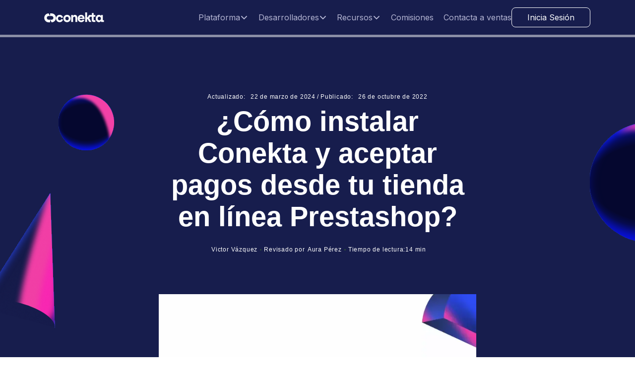

--- FILE ---
content_type: text/html
request_url: https://www.conekta.com/blog/como-instalar-conekta-y-aceptar-pagos-desde-tu-tienda-en-linea-prestashop
body_size: 31947
content:
<!DOCTYPE html><!-- Last Published: Mon Dec 22 2025 19:35:57 GMT+0000 (Coordinated Universal Time) --><html data-wf-domain="www.conekta.com" data-wf-page="6543fdcf72975bbfc58deb9c" data-wf-site="627d6459c869502c47565dac" lang="es" data-wf-collection="6543fdcf72975bbfc58dea3f" data-wf-item-slug="como-instalar-conekta-y-aceptar-pagos-desde-tu-tienda-en-linea-prestashop"><head><meta charset="utf-8"/><title>¿Cómo instalar Conekta y aceptar pagos desde tu tienda en línea Prestashop?</title><meta content="En este blog te contaremos un poco más sobre cómo Conekta puede ser el aliado perfecto para tus cobros en línea desde tu tienda de Prestashop." name="description"/><meta content="¿Cómo instalar Conekta y aceptar pagos desde tu tienda en línea Prestashop?" property="og:title"/><meta content="En este blog te contaremos un poco más sobre cómo Conekta puede ser el aliado perfecto para tus cobros en línea desde tu tienda de Prestashop." property="og:description"/><meta content="https://cdn.prod.website-files.com/632ea1956f3e9d4d62987e64/64b12800e5fdc01d2aa6daf5_conekta-prestashop.webp" property="og:image"/><meta content="¿Cómo instalar Conekta y aceptar pagos desde tu tienda en línea Prestashop?" property="twitter:title"/><meta content="En este blog te contaremos un poco más sobre cómo Conekta puede ser el aliado perfecto para tus cobros en línea desde tu tienda de Prestashop." property="twitter:description"/><meta content="https://cdn.prod.website-files.com/632ea1956f3e9d4d62987e64/64b12800e5fdc01d2aa6daf5_conekta-prestashop.webp" property="twitter:image"/><meta property="og:type" content="website"/><meta content="summary_large_image" name="twitter:card"/><meta content="width=device-width, initial-scale=1" name="viewport"/><meta content="Zwkt0JK1TEbx_VJ6lzlOBPBERZ6_bcZPx-HKyTACAjQ" name="google-site-verification"/><link href="https://cdn.prod.website-files.com/627d6459c869502c47565dac/css/conektame.shared.53fbb61ef.min.css" rel="stylesheet" type="text/css"/><link href="https://fonts.googleapis.com" rel="preconnect"/><link href="https://fonts.gstatic.com" rel="preconnect" crossorigin="anonymous"/><script src="https://ajax.googleapis.com/ajax/libs/webfont/1.6.26/webfont.js" type="text/javascript"></script><script type="text/javascript">WebFont.load({  google: {    families: ["Inconsolata:400,700","Inter:100,200,300,regular,500,600,700,800,900","Inter:regular,500,600,700,800,900"]  }});</script><script type="text/javascript">!function(o,c){var n=c.documentElement,t=" w-mod-";n.className+=t+"js",("ontouchstart"in o||o.DocumentTouch&&c instanceof DocumentTouch)&&(n.className+=t+"touch")}(window,document);</script><link href="https://cdn.prod.website-files.com/627d6459c869502c47565dac/632ce3005d83f2299013bd3c_favicon.ico" rel="shortcut icon" type="image/x-icon"/><link href="https://cdn.prod.website-files.com/627d6459c869502c47565dac/6369073b27284747cce0d7c5_Conekta%20Engine.png" rel="apple-touch-icon"/><link href="https://www.conekta.com/blog/como-instalar-conekta-y-aceptar-pagos-desde-tu-tienda-en-linea-prestashop" rel="canonical"/><link rel="shortcut icon" href="https://assets.conekta.com/website/Home/favicon.ico">
<!-- Google tag (gtag.js) -->
<script async src="https://www.googletagmanager.com/gtag/js?id=G-C7WF3PZZDH">
</script>
<script>
  window.dataLayer = window.dataLayer || [];
  function gtag(){dataLayer.push(arguments);}
  gtag('js', new Date());

  gtag('config', 'G-C7WF3PZZDH');
</script>
<!-- Google Tag Manager (Universal Analytics) -->
<script>(function(w,d,s,l,i){w[l]=w[l]||[];w[l].push({'gtm.start':
new Date().getTime(),event:'gtm.js'});var f=d.getElementsByTagName(s)[0],
j=d.createElement(s),dl=l!='dataLayer'?'&l='+l:'';j.async=true;j.src=
'https://www.googletagmanager.com/gtm.js?id='+i+dl;f.parentNode.insertBefore(j,f);
})(window,document,'script','dataLayer','GTM-KQ9682KV');</script>
<!-- End Google Tag Manager -->
<!-- Google Tag Manager (GA4) -->
<script>(function(w,d,s,l,i){w[l]=w[l]||[];w[l].push({'gtm.start':
new Date().getTime(),event:'gtm.js'});var f=d.getElementsByTagName(s)[0],
j=d.createElement(s),dl=l!='dataLayer'?'&l='+l:'';j.async=true;j.src=
'https://www.googletagmanager.com/gtm.js?id='+i+dl;f.parentNode.insertBefore(j,f);
})(window,document,'script','dataLayer','GTM-PMX28DK');</script>
<!-- End Google Tag Manager -->
<style>
/* Utils */
.u-bg--light {
  background-color: #fff;
}

.u-color-primary {
  color: #2c4cf5;
}

.u-stroke-primary {
  stroke: #2c4cf5;
}

.u-fill-primary {
  fill: #2c4cf5;
}

.u-color-secondary {
  color: #8d8fba;
}

.u-element-invisible {
  display: none;
}

.u-element-visible--flex {
  display: flex;
}

.u-gap-navbar-light {
  display: flex;
  gap: 71px;
}

/* Slider */
.w-slider-nav-invert > div.w-active {
  background-color: #fff;
}

.w-slider-nav-invert > div {
  background-color: #e5e5e566;
}

/* Light navbar */
.conekta--visible {
  display: flex;
}

.conekta--invisible {
  display: none;
}

.u-invisible {
  display: none;
}

.navbar--light {
  background-color: #fff;
}

.conekta-navbar__button--light {
  border: 1px solid #171d4d;
  color: #171d4d;
}

#navbar__btn--login:hover,
#navbar__btn--register:hover {
  background-color: #8a93e5;
  border: none;
  color: #f7f9ff;
  font-family: Inter, sans-serif;
  font-size: 16px;
}

/* Dropdown SVG */
.navmenu__dropdown-svg {
  stroke: #8d8fba;
}

.navmenu__dropdowon-wrappersvg {
  align-items: center;
  display: flex;
}

.navmenu__dropdown-productlink:hover * svg {
  stroke: #2c4cf5;
}

.conekta-navbar-product-item__link:hover * svg {
  stroke: #2c4cf5;
}

/* Dropdown - Toggle */
.conekta-navbar-dropdown__toggle:hover * svg {
  stroke: #2c4cf5;
}

.conekta-light-navbar-dropdown__toggle:hover * svg {
  stroke: #2c4cf5;
}

/* Media queries */
@media screen and (max-width: 991px) {
  .conekta-dark-navbar-dropdown__toggle:hover {
    color: #2c4cf5;
  }
  .conekta-dark-navbar-dropdown__toggle:hover * svg {
    stroke: #2c4cf5;
  }
  .conekta-dark-navbar__link:hover {
    color: #2c4cf5;
  }
}

@media screen and (max-width: 520px) {
  /* Link embedded in a paragraph*/
  .termsyc__h3,
  .termsyc__subtitle {
    word-break: break-word;
  }

  .termsyc__link--embedded {
    word-break: break-all;
  }
}

</style>
<style>
.w-webflow-badge {
  position: fixed !important;
  display: none !important;
  visibility: hidden !important;
  }
</style>
<style>
 /* ----- Menu Light v6 ----- */
.u-navbar-v6-display--flex {
  display: flex;
}

.u-conekta-navbar-v6--light {
  background-color: #fdfeff;
  box-shadow: 0 4px 16px 0 rgb(44 76 245 / 8%);
}

.u-navbar-v6-display--hidden {
  display: none;
}

.u-navbar-v6-menu-wrapper--scrolled {
  display: flex;
  gap: 71px;
}

@media screen and (min-width: 780px) {
  #conekta-v6-light-menu-wrapper {
    transform: none !important;
  }
}
</style>
<style>
 /* ----- Menu Dark v6 ----- */
.u-navbar-v6-display--flex {
  display: flex;
}

.u-navbar-v6-display--hidden {
  display: none;
}

.u-navbar-v6-menu-wrapper--scrolled {
  display: flex;
  gap: 71px;
}

.u-navbar-v6-brand-wrapper--scrolled {
  color: #171d4d;
}

.u-navbar-v6-cta-login--scrolled {
  border: 1px solid #212247;
  color: #212247;
}

.u-navbar-v6-dropdown-toggle--scrolled:hover {
  color: #2c4cf5;
}

.u-navbar-v6-menu-option-link--scrolled:hover {
  color: #2c4cf5;
}

.u-conekta-navbar-v6--light {
  background-color: #fdfeff;
  box-shadow: 0 4px 16px 0 rgb(44 76 245 / 8%);
}

@media screen and (min-width: 780px) {
  #conekta-v6-dark-menu-wrapper {
    transform: none !important;
  }
}
</style>

<script>
  window.markerConfig = {
    project: '64c2eb61b0f024dbf90a048a', 
    source: 'snippet'
  };
</script>

<script>
    if (window.location.href.includes(".webflow.io")) {
        !(function (e, r, a) {
            if (!e.__Marker) {
                e.__Marker = {};
                var t = [],
                    n = { __cs: t };
                [
                    "show",
                    "hide",
                    "isVisible",
                    "capture",
                    "cancelCapture",
                    "unload",
                    "reload",
                    "isExtensionInstalled",
                    "setReporter",
                    "setCustomData",
                    "on",
                    "off",
                ].forEach(function (e) {
                    n[e] = function () {
                        var r = Array.prototype.slice.call(arguments);
                        r.unshift(e), t.push(r);
                    };
                }),
                    (e.Marker = n);
                var s = r.createElement("script");
                (s.async = 1),
                    (s.src = "https://edge.marker.io/latest/shim.js");
                var i = r.getElementsByTagName("script")[0];
                i.parentNode.insertBefore(s, i);
            }
        })(window, document);
    }
</script>

<script>function initApollo(){var n=Math.random().toString(36).substring(7),o=document.createElement("script");
o.src="https://assets.apollo.io/micro/website-tracker/tracker.iife.js?nocache="+n,o.async=!0,o.defer=!0,
o.onload=function(){window.trackingFunctions.onLoad({appId:"66311ac703e33901c75b698b"})},
document.head.appendChild(o)}initApollo();</script><script type="application/ld+json">
    {
      "@context": "https://schema.org",
      "@type": "Article",
      "mainEntityOfPage": {
        "@type": "WebPage",
        "@id": "https://google.com/article"
      },
      "headline": "¿Cómo instalar Conekta y aceptar pagos desde tu tienda en línea Prestashop?",
      "image": [
        "https://cdn.prod.website-files.com/632ea1956f3e9d4d62987e64/64b12800e5fdc01d2aa6daf5_conekta-prestashop.webp"
       ],
      "datePublished": "Oct 26, 2022",
      "dateModified": "Mar 22, 2024",
      "author": {
        "@type": "Person",
        "name": "Victor Vázquez"
      },
       "publisher": {
        "@type": "Organization",
        "name": "Conekta",
        "logo": {
          "@type": "ImageObject",
          "url": "https://cdn.prod.website-files.com/60ba7edb928ca1af6fd7612e/60ba7f21928ca1c183d762c7_conekta%20logo.svg"
        }
      }
    }
</script>    

<style>
.w-slider-nav-invert > div {
	background-color: #d4d8fa !important;
}
.w-slider-nav-invert > div.w-active {
	background-color: #2c4cf5 !important;
}
</style><script src="https://cdn.prod.website-files.com/627d6459c869502c47565dac%2F66ba5a08efe71070f98dd10a%2F673f6a5812da54edd354dea7%2Fkq9682kv-1.1.1.js" type="text/javascript"></script><script type="text/javascript">window.__WEBFLOW_CURRENCY_SETTINGS = {"currencyCode":"USD","symbol":"$","decimal":".","fractionDigits":2,"group":",","template":"{{wf {\"path\":\"symbol\",\"type\":\"PlainText\"} }} {{wf {\"path\":\"amount\",\"type\":\"CommercePrice\"} }} {{wf {\"path\":\"currencyCode\",\"type\":\"PlainText\"} }}","hideDecimalForWholeNumbers":false};</script></head><body><div data-animation="default" class="conekta-v7_1__navbar--dark w-nav" data-easing2="ease" data-easing="ease" data-collapse="medium" data-w-id="4a288de7-211a-799b-c0e9-14c910684375" role="banner" data-duration="400" id="conekta-v6-navbar--dark"><div class="conekta-v7_1__navbar-container-wrapper"><div id="conekta-v1-banner" class="banner-v1-ebook__wrapper--sticky"><p class="banner-v1-ebook__message">Descarga nuestro eBook con toda la información y novedades para los Hot Days 2023 🔥 <a href="https://www.conekta.com/ebooks/hot-days-2023/register" class="banner-v1-ebook__link">¡Lo quiero!</a></p></div><div id="conekta-v6-dark-navbar-container" class="conekta-v7_1__navbar-container"><a id="conekta-v6-dark-navbar-brand-wrapper" href="https://conekta.com" class="conekta-v7__menu__brand--dark w-inline-block"><div id="conekta-v6-dark-navbar-brand-logo" class="conekta-v7__dark-menu__brand-logo w-embed"><svg width="40" height="29" viewBox="0 0 40 29" fill="none" xmlns="http://www.w3.org/2000/svg">
	<path d="M24.9553 0H20.0155V8.09931H19.7922L15.0447 0C7.02347 0 0.5 6.50342 0.5 14.5C0.5 22.4966 7.02347 29 15.0447 29H19.9845V20.9041H20.2113L24.9553 29C32.9731 29 39.5 22.4966 39.5 14.5C39.5 6.50342 32.9765 0 24.9553 0ZM24.9553 20.5411H15.0447C11.7022 20.5411 8.98498 17.8322 8.98498 14.5C8.98498 11.1678 11.7022 8.4589 15.0447 8.4589H24.9553C28.2978 8.4589 31.015 11.1678 31.015 14.5C31.015 17.8322 28.2978 20.5411 24.9553 20.5411Z" fill="currentColor" />
</svg></div><div id="conekta-v6-dark-navbar-brand-text" class="conekta-v7__dark-menu__brand-text w-embed"><svg width="97" height="20" viewBox="0 0 97 20" fill="none" xmlns="http://www.w3.org/2000/svg">
    <path fill-rule="evenodd" clip-rule="evenodd"
        d="M22.168 4.88281C17.8832 4.88281 14.8335 8.09805 14.8335 12.3021C14.8335 16.5062 17.8594 19.697 22.168 19.697C26.4766 19.697 29.4747 16.4797 29.4747 12.3021C29.4747 8.12456 26.4726 4.88281 22.168 4.88281ZM22.718 15.9353C20.4902 16.2677 18.5266 14.2472 18.7092 11.9453C18.8601 10.0105 20.246 8.60776 22.168 8.60776C24.2012 8.60776 25.6109 10.1879 25.6109 12.3042C25.6109 14.2023 24.4513 15.6784 22.718 15.9374V15.9353Z"
        fill="currentColor" />
    <path fill-rule="evenodd" clip-rule="evenodd"
        d="M10.5252 13.5112H10.5212V13.5152C10.1003 15.0688 8.87326 15.9781 7.25904 15.9781C5.19609 15.9781 3.86381 14.3675 3.86381 12.3042C3.86381 10.2409 5.17028 8.60776 7.25904 8.60776C8.87525 8.60776 10.1241 9.54155 10.5431 11.1461C10.5431 11.1482 10.547 11.1502 10.549 11.1502L14.0634 10.2409H14.0654V10.2348C13.1779 6.70145 10.4915 4.88281 7.15182 4.88281C2.82141 4.88281 0 8.17757 0 12.3021C0 16.4267 2.82141 19.697 7.15182 19.697C10.4915 19.697 13.2037 17.9028 14.0674 14.4001C14.0674 14.396 14.0674 14.394 14.0634 14.394L10.5252 13.5091V13.5112Z"
        fill="currentColor" />
    <path fill-rule="evenodd" clip-rule="evenodd"
        d="M50.5769 4.88281C46.7409 4.88281 43.5562 7.88194 43.5562 12.3021C43.5562 16.7223 46.4788 19.697 50.6822 19.697C53.3408 19.697 56.0014 18.5206 56.9961 15.3645C56.9961 15.3624 56.9961 15.3583 56.9921 15.3583L53.6108 14.555C53.6108 14.555 53.6068 14.555 53.6048 14.5591C53.0807 15.7335 51.8834 16.2412 50.6305 16.2412C48.8337 16.2412 47.5034 15.1198 47.4756 13.2747C47.4756 13.2726 47.4775 13.2685 47.4815 13.2685H57.4428V12.2777C57.4428 8.09805 54.8081 4.88281 50.5789 4.88281H50.5769ZM53.5989 10.669H47.5053C47.5053 10.669 47.4994 10.6649 47.4994 10.6629C47.686 9.40699 48.8059 8.12456 50.5769 8.12456C52.1912 8.12456 53.4202 9.24592 53.6048 10.6629C53.6048 10.667 53.6048 10.669 53.5989 10.669V10.669Z"
        fill="currentColor" />
    <path fill-rule="evenodd" clip-rule="evenodd"
        d="M79.3531 5.22961H75.7058L75.7018 1.37214H72.1557L72.1497 5.22961H66.626L63.6517 9.9699H62.5021V0H58.6919V19.3485H62.5021V13.5644H63.7291L66.8087 19.3485H71.3456V19.3424L66.9417 11.8232V11.5276L68.8339 8.68951H71.8956V8.69359L71.9015 15.2607C71.9909 18.1415 73.5197 19.3526 76.2041 19.3526H79.2022V15.8438H79.1983L76.4305 15.8377C75.95 15.8356 75.6938 15.5033 75.7058 14.9589V8.69155H79.3551L79.3591 8.68747L79.3551 5.23369L79.3531 5.22961Z"
        fill="currentColor" />
    <path fill-rule="evenodd" clip-rule="evenodd"
        d="M94.8045 15.8347C94.5066 15.8021 94.1969 15.6003 94.1969 15.1477V5.24912H90.3867V6.87407H90.0968C90.0968 6.87407 89.4396 4.89844 86.2866 4.89844C82.7643 4.89844 79.9727 8.03213 79.9727 12.2933C79.9727 16.5545 82.7901 19.7146 86.3144 19.7146C88.2979 19.7146 89.5448 18.8706 90.0948 17.6085H90.3847V17.7716C90.3907 18.2039 90.5435 18.6279 90.8433 18.9297C91.0776 19.1642 91.4231 19.3619 91.9235 19.366H96.6073V15.8409L94.8045 15.8347ZM87.1503 15.9632C85.3236 15.9632 83.8365 14.5442 83.8365 12.3198C83.8365 10.0954 85.2958 8.6764 87.1245 8.6764C88.9531 8.6764 90.4363 9.98941 90.4363 12.3198C90.4363 14.3036 89.1318 15.9632 87.1503 15.9632V15.9632Z"
        fill="currentColor" />
    <path fill-rule="evenodd" clip-rule="evenodd"
        d="M37.9529 4.88281C36.3645 4.88281 35.1235 5.69631 34.6152 6.8564H34.3531V5.23145H30.5449V19.3483H34.3512V11.138L34.3591 10.9524C34.4365 9.84941 35.199 8.8667 36.2711 8.69543C37.8258 8.44466 38.9714 9.55582 38.9714 11.1257V19.3483H42.7797V9.86776L42.7757 9.62514C42.6665 6.9767 40.7663 4.88281 37.9509 4.88281H37.9529Z"
        fill="currentColor" />
</svg></div></a><nav role="navigation" id="conekta-v6-dark-menu-wrapper" class="conekta-v7__menu-wrapper w-nav-menu"><ul role="list" class="conekta-v7__menu"><li class="conekta-v7__menu__option--top"><div data-hover="false" data-delay="0" data-w-id="4a288de7-211a-799b-c0e9-14c91068437f" class="conekta-v7-menu__option-dropdown w-dropdown"><div class="conekta-v7-dark-menu__dropdown-toggle w-dropdown-toggle"><div class="conekta-v7-menu-toggle-text">Plataforma</div><div class="conekta-v7-menu-toggle-icon w-embed"><svg class="v5-navmenu__arrow-svg" width="16" height="16" viewBox="0 0 16 16" fill="none" xmlns="http://www.w3.org/2000/svg">
    <path d="M13 6L8 11L3 6" stroke="currentColor" stroke-width="2" stroke-linecap="round" stroke-linejoin="round" />
</svg></div></div><div class="conekta-v7-menu__dropdown-main w-dropdown-list"><div class="conekta-v7-submenu-content"><div class="conekta-v7-submenu-main"><h2 class="conekta-v7-submenu-subtitle">Plataforma</h2><p class="conekta-v7-submenu-paragraph">Conoce nuestra plataforma Conekta y con una integración acepta pagos con tarjeta, efectivo y transferencia.</p></div><div class="conekta-v7-submenu-columns"><div class="conekta-v8-submenu-column-1"><h3 class="conekta-v8-submenu-column-subtitle">Integraciones</h3><ul role="list" class="conekta-v8-submenu-list"><li class="conekta-v8-submenu-item"><a href="https://www.conekta.com/solutions/pagos-a-la-medida" class="conekta-v8-submenu-item-link--new w-inline-block"><div class="conekta-v8-submenu-item-icon w-embed"><svg class="v8-navmenu__dropdown-svg" width="32" height="32" viewBox="0 0 32 32" fill="none" xmlns="http://www.w3.org/2000/svg">
    <path
        d="M24.4615 7.43847H7.53846C7.10391 7.43847 6.68717 7.61109 6.37989 7.91836C6.07262 8.22563 5.9 8.64238 5.9 9.07693V22.9231C5.9 23.3576 6.07262 23.7744 6.37989 24.0816C6.68717 24.3889 7.10391 24.5615 7.53846 24.5615H24.4615C24.8961 24.5615 25.3128 24.3889 25.6201 24.0816C25.9274 23.7744 26.1 23.3576 26.1 22.9231V9.07693C26.1 8.64238 25.9274 8.22563 25.6201 7.91836C25.3128 7.61109 24.8961 7.43847 24.4615 7.43847ZM24.3615 9.17693V12.8231H7.63846V9.17693H24.3615ZM7.63846 14.5615H12.8231V22.8231H7.63846V14.5615ZM24.3615 22.8231H14.5615V14.5615H24.3615V22.8231Z"
        fill="currentColor" stroke="currentColor" stroke-width="0.2" />
</svg></div><div class="conekta-v8-submenu-item-content"><div class="conekta-v8-submenu-item-heading"><p class="conekta-v8-submenu-item-text">Pagos a la medida</p><p class="conekta-v8-submenu-item-pill--new">Nuevo</p></div><div class="conekta-v8-submenu-item-footer"><p class="conekta-v8-submenu-item-description">Elemento visual en tu ecommerce.</p></div></div></a></li><li class="conekta-v8-submenu-item"><a href="https://conekta.com/solutions/checkout" class="conekta-v8-submenu-item-link w-inline-block"><div class="conekta-v8-submenu-item-icon w-embed"><svg class="v5-navmenu__dropdown-svg" width="32" height="32" viewBox="0 0 32 32" fill="none" xmlns="http://www.w3.org/2000/svg">
    <path
        d="M23.8362 10.2222H8.16383C6.96878 10.2222 6 11.2074 6 12.4227V22.4662C6 23.6815 6.96878 24.6667 8.16383 24.6667H23.8362C25.0312 24.6667 26 23.6815 26 22.4662V12.4227C26 11.2074 25.0312 10.2222 23.8362 10.2222Z"
        stroke="currentColor" stroke-width="1.8" stroke-miterlimit="10" />
    <path
        d="M6 12.3889C6 11.3591 6.69634 10.3909 7.55919 10.2064L21.1075 7.36313C21.9703 7.1787 22.6667 7.87032 22.6667 8.88469"
        stroke="currentColor" stroke-width="1.8" stroke-miterlimit="10" />
    <path
        d="M10.5 22C11.3284 22 12 21.3284 12 20.5C12 19.6716 11.3284 19 10.5 19C9.67157 19 9 19.6716 9 20.5C9 21.3284 9.67157 22 10.5 22Z"
        stroke="currentColor" stroke-width="1.5" stroke-miterlimit="10" />
</svg></div><p class="conekta-v8-submenu-item-text">Checkout</p></a></li><li class="conekta-v8-submenu-item"><a href="https://conekta.com/solutions/plugins" class="conekta-v8-submenu-item-link w-inline-block"><div class="conekta-v8-submenu-item-icon w-embed"><svg class="v5-navmenu__dropdown-svg" width="32" height="32" viewBox="0 0 32 32" fill="none" xmlns="http://www.w3.org/2000/svg">
    <mask id="path-1-inside-1_6343_15075" fill="white">
        <rect x="6" y="9.33334" width="20" height="16.6667" rx="1.66667" />
    </mask>
    <rect x="6" y="9.33334" width="20" height="16.6667" rx="1.66667" stroke="currentColor" stroke-width="3.6"
        mask="url(#path-1-inside-1_6343_15075)" />
    <mask id="path-2-inside-2_6343_15075" fill="white">
        <rect x="8.5" y="6" width="6.66667" height="5" rx="1.66667" />
    </mask>
    <rect x="8.5" y="6" width="6.66667" height="5" rx="1.66667" stroke="currentColor" stroke-width="3.6"
        mask="url(#path-2-inside-2_6343_15075)" />
    <mask id="path-3-inside-3_6343_15075" fill="white">
        <rect x="16.8359" y="6" width="6.66667" height="5" rx="1.66667" />
    </mask>
    <rect x="16.8359" y="6" width="6.66667" height="5" rx="1.66667" stroke="currentColor" stroke-width="3.6"
        mask="url(#path-3-inside-3_6343_15075)" />
</svg></div><p class="conekta-v8-submenu-item-text">Plugin</p></a></li><li class="conekta-v8-submenu-item"><a href="https://conekta.com/solutions/button-link" class="conekta-v8-submenu-item-link w-inline-block"><div class="conekta-v8-submenu-item-icon w-embed"><svg class="navmenu__dropdown-svg" width="32" height="33" viewBox="0 0 32 33" fill="none" xmlns="http://www.w3.org/2000/svg">
    <path
        d="M12.3935 19.5364H8.35058C7.05239 19.5364 6 18.484 6 17.1858V11.7011C6 10.4029 7.05239 9.35056 8.35058 9.35056H22.4539C23.7521 9.35056 24.8045 10.4029 24.8045 11.7011V17.1858C24.8045 18.484 23.7521 19.5364 22.4539 19.5364H22.1719"
        stroke="currentColor" stroke-width="1.8" />
    <path
        d="M16.0585 18.7273L23.0154 22.4086C24.2177 23.0448 23.9851 24.832 22.6634 25.1128L20.9161 25.484C19.9194 25.6958 19.0848 26.3665 18.6632 27.2946L18.2599 28.1823C17.6806 29.4578 15.8045 29.2284 15.5217 27.8475L13.9737 20.2887C13.7281 19.0895 14.9762 18.1546 16.0585 18.7273Z"
        stroke="currentColor" stroke-width="1.8" />
</svg></div><p class="conekta-v8-submenu-item-text">Botón de pago</p></a></li><li class="conekta-v8-submenu-item"><a href="https://conekta.com/solutions/payment-link" class="conekta-v8-submenu-item-link w-inline-block"><div class="conekta-v8-submenu-item-icon w-embed"><svg class="v5-navmenu__dropdown-svg" width="32" height="34" viewBox="0 0 32 34" fill="none" xmlns="http://www.w3.org/2000/svg">
    <g clip-path="url(#clip0_6343_15096)">
        <path d="M12.8203 20.0545L19.1766 13.6889" stroke="currentColor" stroke-width="1.8" stroke-linecap="round"
            stroke-linejoin="round" />
        <path
            d="M17.5949 21.6483L14.9418 24.3014C14.5238 24.7194 14.0276 25.0509 13.4815 25.2771C12.9354 25.5033 12.3501 25.6198 11.759 25.6198C10.5652 25.6198 9.42031 25.1455 8.57618 24.3014C7.73204 23.4573 7.25781 22.3124 7.25781 21.1186C7.25781 19.9248 7.73204 18.7799 8.57618 17.9358L11.2293 15.2827"
            stroke="currentColor" stroke-width="1.8" stroke-linecap="round" stroke-linejoin="round" />
        <path
            d="M20.7719 18.4702L23.425 15.817C24.2691 14.9729 24.7434 13.828 24.7434 12.6342C24.7434 11.4404 24.2691 10.2956 23.425 9.45142C22.5809 8.60729 21.436 8.13306 20.2422 8.13306C19.0484 8.13306 17.9035 8.60729 17.0594 9.45142L14.4062 12.1045"
            stroke="currentColor" stroke-width="1.8" stroke-linecap="round" stroke-linejoin="round" />
    </g>
    <defs>
        <clipPath id="clip0_6343_15096">
            <rect width="24" height="24" fill="white" transform="translate(4 4.8764)" />
        </clipPath>
    </defs>
</svg></div><p class="conekta-v8-submenu-item-text">Link de pago</p></a></li></ul></div><div class="conekta-v5-submenu-column-2"><h3 class="conekta-v7-submenu-column-subtitle">MÉTODOS DE PAGO</h3><ul role="list" class="conekta-v7-submenu-list"><li class="conekta-v7-submenu-item"><a href="https://conekta.com/payments/cards" class="conekta-v7-submenu-item-link w-inline-block"><div class="conekta-v7-submenu-item-icon w-embed"><svg class="v6-navmenu__dropdown-svg" width="32" height="33" viewBox="0 0 32 33" fill="none" xmlns="http://www.w3.org/2000/svg">
    <rect x="6.74219" y="12.4716" width="17.7778" height="2.96296" fill="currentColor" />
    <rect x="6.75" y="10.2586" width="18.5" height="11.8333" rx="1.75" stroke="currentColor" stroke-width="1.5" />
    <line x1="9.71094" y1="17.6475" x2="14.1369" y2="17.6475" stroke="currentColor" stroke-width="1.5"
        stroke-linecap="square" />
</svg></div><div class="conekta-v7-submenu-item-content"><h4 class="conekta-v7-submenu-item-name">Tarjetas</h4></div></a></li><li class="conekta-v7-submenu-item"><a href="https://conekta.com/payments/cash" class="conekta-v7-submenu-item-link w-inline-block"><div class="conekta-v7-submenu-item-icon w-embed"><svg class="v6-navmenu__dropdown-svg" width="32" height="33" viewBox="0 0 32 33" fill="none" xmlns="http://www.w3.org/2000/svg">
    <path d="M14.3828 9.04608V12.8186M25.2811 9.04608V24.1361" stroke="currentColor" stroke-width="1.67667" />
    <path d="M6.83594 15.7527V24.9744M17.7343 15.7527V24.9744" stroke="currentColor" stroke-width="1.67667" />
    <path
        d="M25.2835 9.46525C25.2835 9.75631 24.9976 10.2801 23.9258 10.7803C22.922 11.2488 21.4764 11.5611 19.8344 11.5611C18.1924 11.5611 16.7467 11.2488 15.743 10.7803C14.6711 10.2801 14.3852 9.75631 14.3852 9.46525C14.3852 9.17418 14.6711 8.65036 15.743 8.15016C16.7467 7.68173 18.1924 7.36942 19.8344 7.36942C21.4764 7.36942 22.922 7.68173 23.9258 8.15016C24.9976 8.65036 25.2835 9.17418 25.2835 9.46525Z"
        stroke="currentColor" stroke-width="1.67667" />
    <path
        d="M17.7367 15.3336C17.7367 15.6247 17.4508 16.1485 16.3789 16.6487C15.3751 17.1171 13.9295 17.4294 12.2875 17.4294C10.6455 17.4294 9.19986 17.1171 8.19608 16.6487C7.12423 16.1485 6.83833 15.6247 6.83833 15.3336C6.83833 15.0425 7.12423 14.5187 8.19608 14.0185C9.19986 13.5501 10.6455 13.2378 12.2875 13.2378C13.9295 13.2378 15.3751 13.5501 16.3789 14.0185C17.4508 14.5187 17.7367 15.0425 17.7367 15.3336Z"
        stroke="currentColor" stroke-width="1.67667" />
    <path
        d="M17.7343 19.9444C17.7343 21.3334 15.2946 22.4594 12.2851 22.4594C9.27561 22.4594 6.83594 21.3334 6.83594 19.9444"
        stroke="currentColor" stroke-width="1.67667" />
    <path
        d="M17.7343 24.9744C17.7343 26.3634 15.2946 27.4894 12.2851 27.4894C9.27561 27.4894 6.83594 26.3634 6.83594 24.9744"
        stroke="currentColor" stroke-width="1.67667" />
    <path
        d="M25.2782 24.1361C25.2782 25.5251 22.8386 26.6511 19.8291 26.6511C18.6694 26.6511 17.5944 26.4839 16.7109 26.1989"
        stroke="currentColor" stroke-width="1.67667" />
    <path
        d="M25.2818 14.0761C25.2818 15.4651 22.8945 16.5911 19.9496 16.5911C18.8149 16.5911 17.7629 16.4239 16.8984 16.1389"
        stroke="currentColor" stroke-width="1.67667" />
    <path
        d="M25.2818 19.1061C25.2818 20.4951 22.8945 21.6211 19.9496 21.6211C18.8149 21.6211 17.7629 21.4539 16.8984 21.1689"
        stroke="currentColor" stroke-width="1.67667" />
</svg></div><div class="conekta-v7-submenu-item-content"><h4 class="conekta-v7-submenu-item-name">Conekta Efectivo</h4></div></a></li><li class="conekta-v7-submenu-item"><a href="https://conekta.com/payments/bank-transfers" class="conekta-v7-submenu-item-link w-inline-block"><div class="conekta-v7-submenu-item-icon w-embed"><svg class="v6-navmenu__dropdown-svg" width="32" height="34" viewBox="0 0 32 34" fill="none"
    xmlns="http://www.w3.org/2000/svg">
    <g clip-path="url(#clip0_6343_15136)">
        <path
            d="M23.8933 8.00566L7.14639 12.7741C7.00383 12.8135 6.87675 12.8964 6.78246 13.0115C6.68818 13.1265 6.63126 13.2681 6.61948 13.4171C6.60769 13.566 6.64161 13.715 6.7166 13.8437C6.7916 13.9725 6.90402 14.0747 7.03857 14.1365L14.7292 17.8151C14.8798 17.8856 15.0008 18.0079 15.0706 18.1602L18.7093 25.9351C18.7704 26.0711 18.8716 26.1848 18.9989 26.2606C19.1263 26.3364 19.2736 26.3707 19.4209 26.3588C19.5683 26.3469 19.7084 26.2893 19.8222 26.194C19.936 26.0987 20.018 25.9702 20.0569 25.8261L24.7737 8.89577C24.8095 8.77223 24.8117 8.64123 24.7801 8.51653C24.7486 8.39182 24.6844 8.27799 24.5944 8.18697C24.5043 8.09595 24.3918 8.03109 24.2684 7.99919C24.145 7.96729 24.0155 7.96952 23.8933 8.00566V8.00566Z"
            stroke="currentColor" stroke-width="1.8" stroke-linecap="round" stroke-linejoin="round" />
        <path d="M14.9609 17.9241L19.0219 13.8187" stroke="currentColor" stroke-width="1.8" stroke-linecap="round"
            stroke-linejoin="round" />
    </g>
    <defs>
        <clipPath id="clip0_6343_15136">
            <rect width="23" height="23.252" fill="white" transform="translate(5 4.74493)" />
        </clipPath>
    </defs>
</svg></div><div class="conekta-v7-submenu-item-content"><h4 class="conekta-v7-submenu-item-name">Transferencias</h4></div></a></li><li class="conekta-v7-submenu-item"><a href="https://conekta.com/payments/bnpl" class="conekta-v7-submenu-item-link w-inline-block"><div class="conekta-v7-submenu-item-icon w-embed"><svg class="v5-navmenu__dropdown-svg" width="26" height="28" viewBox="-10 -10 46 46" fill="currentColor" xmlns="http://www.w3.org/2000/svg">
  <g>
  <g>
		<path class="st1" d="M32.4,32.9H5c-0.5,0-1-0.1-1.5-0.3c-0.5-0.2-0.9-0.5-1.3-0.9c-0.4-0.4-0.7-0.8-0.9-1.3C1.1,30,1,29.5,1,29V7
			c0-0.5,0.1-1,0.3-1.5C1.5,5,1.8,4.6,2.2,4.2C2.5,3.8,3,3.6,3.4,3.4c0.5-0.2,1-0.3,1.5-0.3h23.3c0.7,0,1.2,0.5,1.2,1.2
			c0,0.7-0.5,1.2-1.2,1.2H5c-0.4,0-0.8,0.2-1.1,0.4C3.6,6.2,3.4,6.6,3.4,7c0,0.4,0.2,0.8,0.4,1.1c0,0,0,0,0,0C4.2,8.4,4.6,8.5,5,8.5
			h27.4c0.7,0,1.3,0.3,1.8,0.8c0,0,0,0,0,0c0.5,0.5,0.8,1.1,0.8,1.8v19.2c0,0.7-0.3,1.3-0.8,1.8C33.8,32.7,33.1,32.9,32.4,32.9z
			 M3.4,10.7V29c0,0.4,0.2,0.8,0.4,1.1c0.3,0.3,0.7,0.4,1.1,0.4h27.4c0,0,0.1,0,0.1,0c0,0,0-0.1,0-0.1V11.1c0,0,0-0.1,0-0.1
			c0,0-0.1,0-0.1,0H5C4.4,11,3.9,10.9,3.4,10.7C3.4,10.7,3.4,10.7,3.4,10.7z"/>
	</g>
	<g>
		<path class="st1" d="M26.2,22.8c1.1,0,2.1-0.9,2.1-2.1c0-1.1-0.9-2.1-2.1-2.1c-1.1,0-2.1,0.9-2.1,2.1
			C24.2,21.9,25.1,22.8,26.2,22.8z"/>
	</g>
  </g>
</svg></div><div class="conekta-v7-submenu-item-content"><h4 class="conekta-v7-submenu-item-name">Pago a Plazos</h4></div></a></li><li class="conekta-v7-submenu-item"><a href="https://conekta.com/payments/pago-directo-bbva" class="conekta-v7-submenu-item-link w-inline-block"><div class="conekta-v7-submenu-item-icon w-embed"><?xml version="1.0" encoding="utf-8"?>
<!-- Generator: Adobe Illustrator 27.9.0, SVG Export Plug-In . SVG Version: 6.00 Build 0)  -->
<svg version="1.1" id="Capa_1" xmlns="http://www.w3.org/2000/svg" xmlns:xlink="http://www.w3.org/1999/xlink" x="0px" y="0px"
	 viewBox="0 0 36 36" style="enable-background:new 0 0 36 36;" xml:space="preserve">
<style type="text/css">
	.st0{opacity:0.8;fill:#252751;}
</style>
<path class="st0" d="M30.2,12.9h0.1c0.1,0.1,0.2,0.2,0.3,0.4c1,1.9,2,3.8,3,5.7c0.5,0.9,1,1.8,1.5,2.8v0c0,0.1-0.1,0.1-0.1,0.1
	c-0.5,0-1,0-1.5,0c-0.1,0-0.1-0.1-0.2-0.2c-0.1-0.2-0.2-0.3-0.3-0.5c-0.1-0.2-0.2-0.5-0.4-0.7c-0.1-0.2-0.2-0.4-0.3-0.7
	c-0.1-0.1-0.2-0.3-0.2-0.4c-0.1-0.2-0.2-0.4-0.3-0.6c-0.1-0.2-0.3-0.5-0.4-0.7c-0.1-0.2-0.2-0.4-0.3-0.6c-0.1-0.2-0.2-0.3-0.2-0.4
	c-0.1-0.2-0.2-0.4-0.3-0.6c0-0.1-0.1-0.2-0.2-0.2c-0.1,0-0.1,0-0.2,0c-0.2,0.2-0.3,0.5-0.4,0.8c-0.1,0.2-0.2,0.4-0.3,0.7
	c-0.1,0.1-0.1,0.3-0.2,0.4c0,0.1-0.1,0.2-0.2,0.3c-0.1,0.2-0.2,0.4-0.3,0.5c-0.1,0.1-0.2,0.3-0.2,0.5c-0.1,0.2-0.2,0.3-0.2,0.5
	c-0.1,0.2-0.2,0.4-0.3,0.5c-0.1,0.1-0.2,0.3-0.2,0.5c-0.1,0.2-0.2,0.3-0.2,0.5c-0.1,0.2-0.2,0.3-0.3,0.5c0,0-0.1,0.1-0.1,0.1
	c-0.1,0-0.2,0-0.3,0c-0.4,0-0.7,0-1.1,0c-0.1,0-0.1,0-0.2-0.1c0-0.1,0-0.1,0-0.2c1.5-2.9,3.1-5.7,4.6-8.6
	C30.1,12.9,30.1,12.9,30.2,12.9L30.2,12.9z M1,14.3c0.1-0.1,0.3-0.1,0.4-0.1c1.4,0,2.7,0,4.1,0c0.4,0,0.8,0,1.2,0.2
	c0.6,0.2,1.2,0.7,1.4,1.4c0.1,0.2,0.1,0.5,0.1,0.8c0,0.3-0.1,0.6-0.2,0.8c-0.1,0.3-0.3,0.6-0.6,0.8c-0.1,0.1-0.2,0.1-0.2,0.2
	c0.4,0.1,0.7,0.4,0.9,0.7c0.4,0.5,0.5,1.2,0.4,1.8c0,0.4-0.2,0.8-0.4,1.2c-0.1,0.2-0.3,0.4-0.5,0.6c-0.5,0.3-1,0.5-1.6,0.6
	c-0.1,0-0.2,0-0.3,0H1.1C1.1,23.1,1,23,1,23L1,14.3 M2.5,15.5c0,0.1,0,0.1,0,0.2c0,0.7,0,1.3,0,2c0,0.1,0.1,0.1,0.2,0.1
	c0.9,0,1.8,0,2.6,0c0.1,0,0.2,0,0.4,0c0.3,0,0.5-0.1,0.7-0.4c0.1-0.1,0.2-0.3,0.2-0.5c0-0.1,0.1-0.3,0-0.4c0-0.2-0.1-0.5-0.3-0.6
	c-0.2-0.2-0.5-0.3-0.8-0.3c-0.1,0-0.2,0-0.3,0c-0.1,0-0.2,0-0.4,0c-0.7,0-1.4,0-2.2,0C2.7,15.5,2.6,15.5,2.5,15.5 M2.6,19.1
	C2.5,19.1,2.5,19.2,2.6,19.1c-0.1,0.2-0.1,0.3-0.1,0.4c0,0.7,0,1.4,0,2c0,0.1,0.1,0.2,0.2,0.2c0.9,0,1.9,0,2.8,0c0.1,0,0.2,0,0.3,0
	c0.3,0,0.7-0.1,0.9-0.3C6.9,21.3,7,21.1,7,20.8c0.1-0.3,0-0.6,0-0.9c-0.1-0.2-0.2-0.4-0.5-0.5c-0.3-0.2-0.6-0.2-0.9-0.2
	C4.6,19.1,3.6,19.1,2.6,19.1C2.6,19.1,2.6,19.1,2.6,19.1L2.6,19.1z M10.1,14.2c0.1,0,0.2,0,0.3,0c1.4,0,2.9,0,4.3,0
	c0.7,0,1.3,0.3,1.8,0.7c0.4,0.4,0.6,0.8,0.6,1.3c0,0.2,0,0.4,0,0.6c-0.1,0.4-0.2,0.9-0.5,1.1c-0.1,0.1-0.2,0.2-0.3,0.2
	c0,0-0.1,0-0.1,0.1c0.4,0.1,0.7,0.4,0.9,0.7c0.1,0.1,0.2,0.3,0.2,0.4c0.1,0.3,0.2,0.6,0.2,1c0,0.3,0,0.5-0.1,0.8
	c-0.1,0.4-0.3,0.8-0.6,1.1c-0.1,0.1-0.3,0.2-0.4,0.3c-0.4,0.2-0.9,0.4-1.3,0.4c-0.1,0-0.3,0-0.4,0h-4.6C10,23.1,10,23,10,22.9
	c0-2.8,0-5.7,0-8.5C10,14.3,10,14.2,10.1,14.2 M11.6,15.5c0,0-0.1,0-0.1,0.1c0,0.1,0,0.1,0,0.2c0,0.6,0,1.2,0,1.8
	c0,0.1,0,0.1,0.1,0.2c0.2,0,0.4,0,0.5,0c0.8,0,1.5,0,2.3,0c0.3,0,0.5-0.1,0.7-0.2c0.2-0.1,0.4-0.3,0.5-0.6c0.1-0.2,0-0.4,0-0.6
	c0-0.1-0.1-0.3-0.1-0.4c-0.2-0.3-0.5-0.5-0.9-0.5c-0.1,0-0.3,0-0.4,0c-0.1,0-0.2,0-0.3,0C13.2,15.5,12.4,15.5,11.6,15.5
	C11.7,15.5,11.6,15.5,11.6,15.5 M11.6,19.1c-0.1,0-0.1,0.1-0.1,0.2c0,0.7,0,1.4,0,2.1c0,0.1,0,0.2,0,0.3c0,0.1,0.1,0.1,0.1,0.1
	c0.9,0,1.9,0,2.8,0c0.1,0,0.2,0,0.4,0c0.3,0,0.6-0.1,0.9-0.3c0.2-0.2,0.3-0.5,0.3-0.7c0-0.1,0-0.3,0-0.4c0-0.3-0.1-0.6-0.4-0.8
	c-0.3-0.2-0.7-0.3-1.1-0.3c-0.9,0-1.9,0-2.8,0C11.7,19.1,11.6,19.1,11.6,19.1L11.6,19.1z M17.6,14.4c0-0.1,0-0.2,0.1-0.2
	c0.5,0,0.9,0,1.4,0c0.1,0,0.1,0,0.1,0.1c0.1,0.2,0.2,0.4,0.3,0.5c0.1,0.1,0.1,0.2,0.2,0.3c0.1,0.2,0.2,0.4,0.3,0.7
	c0.1,0.2,0.2,0.5,0.4,0.7c0.1,0.3,0.3,0.5,0.4,0.7c0.1,0.2,0.2,0.4,0.3,0.5c0.1,0.2,0.2,0.4,0.3,0.6c0.1,0.1,0.1,0.3,0.2,0.4
	c0.1,0.2,0.2,0.4,0.3,0.5c0.1,0.2,0.2,0.4,0.3,0.5c0.1,0.1,0.2,0.1,0.3,0c0.1-0.2,0.2-0.4,0.3-0.5c0.1-0.2,0.2-0.3,0.2-0.5
	c0.1-0.2,0.2-0.4,0.3-0.5c0.1-0.2,0.2-0.4,0.3-0.6c0.1-0.3,0.3-0.5,0.4-0.8c0.1-0.2,0.2-0.4,0.3-0.5c0.1-0.2,0.2-0.4,0.3-0.6
	c0.1-0.2,0.2-0.3,0.3-0.5c0.1-0.2,0.2-0.3,0.3-0.5c0.1-0.2,0.2-0.5,0.4-0.7c0-0.1,0.1,0,0.2,0c0.5,0,0.9,0,1.4,0
	c0.1,0,0.1,0,0.1,0.1c0,0.1,0,0.2-0.1,0.2c-1.5,2.7-2.9,5.4-4.4,8.2c-0.1,0.2-0.2,0.3-0.3,0.4h-0.1c-0.2-0.1-0.2-0.3-0.3-0.5
	C20.6,19.9,19.1,17.1,17.6,14.4L17.6,14.4z"/>
</svg></div><div class="conekta-v7-submenu-item-content"><h4 class="conekta-v7-submenu-item-name">Pago directo</h4></div></a></li><li class="conekta-v7-submenu-item"><a href="https://conekta.com/payments/apple-pay" class="conekta-v7-submenu-item-link w-inline-block"><div class="conekta-v7-submenu-item-icon w-embed"><?xml version="1.0" encoding="utf-8"?>
<!-- Generator: Adobe Illustrator 27.9.0, SVG Export Plug-In . SVG Version: 6.00 Build 0)  -->
<svg version="1.1" id="Capa_1" xmlns="http://www.w3.org/2000/svg" xmlns:xlink="http://www.w3.org/1999/xlink" x="0px" y="0px" width="26" height="26"
	 viewBox="-2 -2  32 32" style="enable-background:new 0 0 32 32;" xml:space="preserve">
<style type="text/css">
	.st0{fill:#A4A7C6;}
</style>
<path class="st0" d="M26.8,11.5c-0.2,0.1-3.1,1.8-3.1,5.4c0,4.2,3.7,5.7,3.8,5.7c0,0.1-0.6,2-1.9,4c-1.2,1.7-2.5,3.5-4.4,3.5
	S18.8,29,16.6,29s-2.9,1.2-4.7,1.2s-3-1.6-4.4-3.6c-1.6-2.3-3-5.9-3-9.4c0-5.5,3.6-8.4,7.1-8.4c1.9,0,3.4,1.2,4.6,1.2
	c1.1,0,2.9-1.3,5-1.3C22,8.7,24.9,8.8,26.8,11.5L26.8,11.5z M20.2,6.4c0.9-1,1.5-2.5,1.5-3.9c0-0.2,0-0.4-0.1-0.6
	c-1.4,0.1-3.1,1-4.2,2.1c-0.8,0.9-1.6,2.4-1.6,3.8c0,0.2,0,0.4,0.1,0.5c0.1,0,0.2,0,0.4,0C17.7,8.4,19.3,7.5,20.2,6.4L20.2,6.4z"/>
</svg></div><div class="conekta-v7-submenu-item-content"><h4 class="conekta-v7-submenu-item-name">Apple Pay</h4></div></a></li></ul></div><div class="conekta-v5-submenu-column-2"><h3 class="conekta-v7-submenu-column-subtitle">Herramientas</h3><ul role="list" class="conekta-v7-submenu-list"><li class="conekta-v7-submenu-item"><a href="https://www.conekta.com/partnerships" class="conekta-v7-submenu-item-link w-inline-block"><div class="conekta-v7-submenu-item-icon w-embed"><svg class="v6-navmenu__dropdown-svg" width="32" height="33" viewBox="0 0 32 33" fill="none" xmlns="http://www.w3.org/2000/svg">
    <path
        d="M16 20.8856C18.0711 20.8856 19.75 19.1883 19.75 17.0945C19.75 15.0008 18.0711 13.3035 16 13.3035C13.9289 13.3035 12.25 15.0008 12.25 17.0945C12.25 19.1883 13.9289 20.8856 16 20.8856Z"
        stroke="currentColor" stroke-width="1.8" stroke-linecap="round" stroke-linejoin="round" />
    <path
        d="M22.375 14.8198C23.2485 14.8184 24.1103 15.0233 24.8916 15.4182C25.6729 15.8131 26.3521 16.3871 26.875 17.0945"
        stroke="currentColor" stroke-width="1.8" stroke-linecap="round" stroke-linejoin="round" />
    <path
        d="M5.125 17.0945C5.64794 16.3871 6.32714 15.8131 7.10843 15.4182C7.88972 15.0233 8.75149 14.8184 9.625 14.8198"
        stroke="currentColor" stroke-width="1.8" stroke-linecap="round" stroke-linejoin="round" />
    <path
        d="M10.6016 24.2976C11.0955 23.275 11.8635 22.4133 12.8182 21.8105C13.7729 21.2077 14.8759 20.8881 16.0016 20.8881C17.1272 20.8881 18.2302 21.2077 19.1849 21.8105C20.1396 22.4133 20.9077 23.275 21.4016 24.2976"
        stroke="currentColor" stroke-width="1.8" stroke-linecap="round" stroke-linejoin="round" />
    <path
        d="M9.62805 14.8199C9.05865 14.8205 8.50084 14.6572 8.01981 14.3492C7.53877 14.0412 7.15438 13.6012 6.91153 13.0805C6.66869 12.5599 6.57742 11.9801 6.6484 11.4089C6.71938 10.8378 6.94968 10.2989 7.31238 9.85512C7.67508 9.41138 8.1552 9.08115 8.69665 8.90302C9.2381 8.72489 9.81851 8.70621 10.3701 8.84917C10.9216 8.99214 11.4216 9.29083 11.8114 9.71036C12.2013 10.1299 12.465 10.6529 12.5718 11.2184"
        stroke="currentColor" stroke-width="1.8" stroke-linecap="round" stroke-linejoin="round" />
    <path
        d="M19.4297 11.2184C19.5364 10.6529 19.8002 10.1299 20.1901 9.71036C20.5799 9.29083 21.0799 8.99214 21.6314 8.84917C22.183 8.70621 22.7634 8.72489 23.3048 8.90302C23.8463 9.08115 24.3264 9.41138 24.6891 9.85512C25.0518 10.2989 25.2821 10.8378 25.3531 11.4089C25.4241 11.9801 25.3328 12.5599 25.0899 13.0805C24.8471 13.6012 24.4627 14.0412 23.9817 14.3492C23.5006 14.6572 22.9428 14.8205 22.3734 14.8199"
        stroke="currentColor" stroke-width="1.8" stroke-linecap="round" stroke-linejoin="round" />
</svg></div><div class="conekta-v7-submenu-item-content"><h4 class="conekta-v7-submenu-item-name">Partners program</h4></div></a></li></ul></div></div></div></div></div></li><li class="conekta-v7__menu__option"><div data-hover="false" data-delay="0" data-w-id="4a288de7-211a-799b-c0e9-14c9106843c7" class="conekta-v7-menu__option-dropdown w-dropdown"><div class="conekta-v7-dark-menu__dropdown-toggle w-dropdown-toggle"><div class="conekta-v7-menu-toggle-text">Desarrolladores</div><div class="conekta-v7-menu-toggle-icon w-embed"><svg class="v5-navmenu__arrow-svg" width="16" height="16" viewBox="0 0 16 16" fill="none" xmlns="http://www.w3.org/2000/svg">
    <path d="M13 6L8 11L3 6" stroke="currentColor" stroke-width="2" stroke-linecap="round" stroke-linejoin="round" />
</svg></div></div><div class="conekta-v7-menu__dropdown-main w-dropdown-list"><div class="conekta-v7-submenu-content"><div class="conekta-v7-submenu-main"><h2 class="conekta-v7-submenu-subtitle">Desarrolladores</h2><p class="conekta-v7-submenu-paragraph">Conoce las herramientas e información necesaria para implementar nuestras soluciones y conecta con nuestros desarrolladores.</p></div><div class="conekta-v7-submenu-columns"><div class="conekta-v7-submenu-column-1"><ul role="list" class="conekta-v7-submenu-list"><li class="conekta-v7-submenu-item"><a href="https://developers.conekta.com/" class="conekta-v7-submenu-item-link w-inline-block"><div class="conekta-v7-submenu-item-icon w-embed"><svg class="v6-navmenu__dropdown-svg" width="32" height="33" viewBox="0 0 32 33" fill="none" xmlns="http://www.w3.org/2000/svg">
    <path
        d="M23.0565 23.5642H10.7895C10.0149 23.5642 9.19802 22.9476 8.9586 22.1842L6.56436 14.3887C6.32493 13.6253 6.77561 13.0087 7.55022 13.0087H19.8172C20.5918 13.0087 21.4087 13.6253 21.6481 14.3887L24.0282 22.1842C24.2677 22.9476 23.817 23.5642 23.0424 23.5642H23.0565Z"
        stroke="currentColor" stroke-width="1.56471" stroke-miterlimit="10" />
    <path
        d="M10.736 12.9065C10.5465 10.9895 11.9671 10.5031 12.7113 10.5031L17.9065 10.5603L19.0565 9.3157C19.3677 8.97236 19.8007 8.78638 20.2607 8.78638H24.2248C24.9689 8.78638 25.4965 9.55891 25.4154 10.5031L25.4965 21.8336C25.4965 23.9223 23.7242 23.536 22.9801 23.536"
        stroke="currentColor" stroke-width="1.56471" stroke-miterlimit="10" />
</svg></div><div class="conekta-v7-submenu-item-content"><h4 class="conekta-v7-submenu-item-name">Documentación</h4></div></a></li><li class="conekta-v7-submenu-item"><a href="https://developers.conekta.com/page/pruebas" class="conekta-v7-submenu-item-link w-inline-block"><div class="conekta-v7-submenu-item-icon w-embed"><svg class="v6-navmenu__dropdown-svg" width="32" height="34" viewBox="0 0 32 34" fill="none" xmlns="http://www.w3.org/2000/svg">
    <g clip-path="url(#clip0_6343_10738)">
        <path d="M9.5 12.814L4.625 16.8765L9.5 20.939" stroke="currentColor" stroke-width="1.8" stroke-linecap="round"
            stroke-linejoin="round" />
        <path d="M22.5 12.814L27.375 16.8765L22.5 20.939" stroke="currentColor" stroke-width="1.8" stroke-linecap="round"
            stroke-linejoin="round" />
        <path d="M19.25 7.93896L12.75 25.814" stroke="currentColor" stroke-width="1.8" stroke-linecap="round"
            stroke-linejoin="round" />
    </g>
    <defs>
        <clipPath id="clip0_6343_10738">
            <rect width="26" height="26" fill="white" transform="translate(3 3.87646)" />
        </clipPath>
    </defs>
</svg></div><div class="conekta-v7-submenu-item-content"><h4 class="conekta-v7-submenu-item-name">Kit de pruebas</h4></div></a></li><li class="conekta-v7-submenu-item"><a href="https://status.conekta.com/" class="conekta-v7-submenu-item-link w-inline-block"><div class="conekta-v7-submenu-item-icon w-embed"><svg class="v6-navmenu__dropdown-svg" width="32" height="34" viewBox="0 0 32 34" fill="none" xmlns="http://www.w3.org/2000/svg">
    <g clip-path="url(#clip0_6343_10770)">
        <path d="M5.4375 17.0516H8.6875L12.75 8.01624L19.25 25.2657L23.3125 17.0516H26.5625" stroke="currentColor"
            stroke-width="1.8" stroke-linecap="round" stroke-linejoin="round" />
    </g>
    <defs>
        <clipPath id="clip0_6343_10770">
            <rect width="26" height="26.2848" fill="white" transform="translate(3 3.90918)" />
        </clipPath>
    </defs>
</svg></div><div class="conekta-v7-submenu-item-content"><h4 class="conekta-v7-submenu-item-name">Estado <br/>de servicios</h4></div></a></li><li class="conekta-v5-submenu-item"><a href="https://developers.conekta.com/reference/" class="conekta-v5-submenu-item-link w-inline-block"><div class="conekta-v5-submenu-item-icon w-embed"><svg class="v5-navmenu__dropdown-svg" width="32" height="32" viewBox="0 0 32 32" fill="none"
    xmlns="http://www.w3.org/2000/svg">
    <rect x="5.9" y="7.9" width="20.2" height="16.9" rx="1.85" stroke="currentColor" stroke-width="1.8" />
    <path d="M6.10156 12.5L25.3516 12.5" stroke="currentColor" stroke-width="1.8" />
    <path d="M13.9375 15.8L10.5 18.55L13.9375 21.3" stroke="currentColor" stroke-width="1.5" stroke-linecap="round"
        stroke-linejoin="round" />
    <path d="M18.0625 21.3L21.5 18.55L18.0625 15.8" stroke="currentColor" stroke-width="1.5" stroke-linecap="round"
        stroke-linejoin="round" />
</svg></div><p class="conekta-v5-submenu-item-text">Referencia de la API</p></a></li></ul></div></div></div></div></div></li><li class="conekta-v7__menu__option"><div data-hover="false" data-delay="0" data-w-id="4a288de7-211a-799b-c0e9-14c9106843f6" class="conekta-v7-menu__option-dropdown w-dropdown"><div class="conekta-v7-dark-menu__dropdown-toggle w-dropdown-toggle"><div class="conekta-v7-menu-toggle-text">Recursos</div><div class="conekta-v7-menu-toggle-icon w-embed"><svg class="v5-navmenu__arrow-svg" width="16" height="16" viewBox="0 0 16 16" fill="none" xmlns="http://www.w3.org/2000/svg">
    <path d="M13 6L8 11L3 6" stroke="currentColor" stroke-width="2" stroke-linecap="round" stroke-linejoin="round" />
</svg></div></div><div class="conekta-v7-menu__dropdown-main w-dropdown-list"><div class="conekta-v7-submenu-content"><div class="conekta-v7-submenu-main"><h2 class="conekta-v7-submenu-subtitle">Recursos</h2><p class="conekta-v7-submenu-paragraph">Descubre Conekta, guías y notas sobre nuestras soluciones.</p></div><div class="conekta-v7-submenu-columns"><div class="conekta-v7-submenu-column-1"><ul role="list" class="conekta-v7-submenu-list"><li class="conekta-v7-submenu-item"><a href="https://conekta.com/blog" class="conekta-v7-submenu-item-link w-inline-block"><div class="conekta-v7-submenu-item-icon w-embed"><svg class="v6-navmenu__dropdown-svg" width="32" height="33" viewBox="0 0 32 33" fill="none" xmlns="http://www.w3.org/2000/svg">
    <g clip-path="url(#clip0_6343_11107)">
        <path
            d="M24.25 8.67529H7.75C7.33579 8.67529 7 9.01108 7 9.42529V22.9253C7 23.3395 7.33579 23.6753 7.75 23.6753H24.25C24.6642 23.6753 25 23.3395 25 22.9253V9.42529C25 9.01108 24.6642 8.67529 24.25 8.67529Z"
            stroke="currentColor" stroke-width="1.8" stroke-linecap="round" stroke-linejoin="round" />
        <path d="M11.125 13.1753H20.875" stroke="currentColor" stroke-width="1.5" stroke-linecap="round"
            stroke-linejoin="round" />
        <path d="M11.125 16.1753H20.875" stroke="currentColor" stroke-width="1.5" stroke-linecap="round"
            stroke-linejoin="round" />
        <path d="M11.125 19.1753H20.875" stroke="currentColor" stroke-width="1.5" stroke-linecap="round"
            stroke-linejoin="round" />
    </g>
    <defs>
        <clipPath id="clip0_6343_11107">
            <rect width="24" height="24" fill="white" transform="translate(4 4.17529)" />
        </clipPath>
    </defs>
</svg></div><div class="conekta-v7-submenu-item-content"><h4 class="conekta-v7-submenu-item-name">Blog</h4></div></a></li><li class="conekta-v7-submenu-item"><a href="https://www.conekta.com/about-us" class="conekta-v7-submenu-item-link w-inline-block"><div class="conekta-v7-submenu-item-icon w-embed"><svg class="v6-navmenu__dropdown-svg" width="32" height="33" viewBox="0 0 32 33" fill="none" xmlns="http://www.w3.org/2000/svg">
    <path d="M4.625 25.4634H27.375" stroke="currentColor" stroke-width="1.8" stroke-linecap="round"
        stroke-linejoin="round" />
    <path
        d="M17.625 25.4634V7.58838C17.625 7.37289 17.5394 7.16623 17.387 7.01385C17.2347 6.86148 17.028 6.77588 16.8125 6.77588H7.0625C6.84701 6.77588 6.64035 6.86148 6.48798 7.01385C6.3356 7.16623 6.25 7.37289 6.25 7.58838V25.4634"
        stroke="currentColor" stroke-width="1.8" stroke-linecap="round" stroke-linejoin="round" />
    <path
        d="M25.75 25.4634V14.0884C25.75 13.8729 25.6644 13.6662 25.512 13.5139C25.3597 13.3615 25.153 13.2759 24.9375 13.2759H17.625"
        stroke="currentColor" stroke-width="1.8" stroke-linecap="round" stroke-linejoin="round" />
    <path d="M9.5 10.8384H12.75" stroke="currentColor" stroke-width="1.5" stroke-linecap="round" stroke-linejoin="round" />
    <path d="M11.125 17.3384H14.375" stroke="currentColor" stroke-width="1.5" stroke-linecap="round"
        stroke-linejoin="round" />
    <path d="M9.5 21.4009H12.75" stroke="currentColor" stroke-width="1.5" stroke-linecap="round" stroke-linejoin="round" />
    <path d="M20.875 21.4009H22.5" stroke="currentColor" stroke-width="1.5" stroke-linecap="round" stroke-linejoin="round" />
    <path d="M20.875 17.3384H22.5" stroke="currentColor" stroke-width="1.5" stroke-linecap="round" stroke-linejoin="round" />
</svg></div><div class="conekta-v7-submenu-item-content"><h4 class="conekta-v7-submenu-item-name">Compañía</h4></div></a></li><li class="conekta-v7-submenu-item"><a href="https://help.conekta.com/hc/es-419" class="conekta-v7-submenu-item-link w-inline-block"><div class="conekta-v7-submenu-item-icon w-embed"><svg class="v6-navmenu__dropdown-svg" width="32" height="34" viewBox="0 0 32 34" fill="none" xmlns="http://www.w3.org/2000/svg">
    <g clip-path="url(#clip0_6343_11161)">
        <path
            d="M16 25.8764C20.9706 25.8764 25 21.847 25 16.8764C25 11.9058 20.9706 7.8764 16 7.8764C11.0294 7.8764 7 11.9058 7 16.8764C7 21.847 11.0294 25.8764 16 25.8764Z"
            stroke="currentColor" stroke-width="1.8" stroke-linecap="round" stroke-linejoin="round" />
        <path
            d="M16 22.8764C16.6213 22.8764 17.125 22.3727 17.125 21.7514C17.125 21.1301 16.6213 20.6264 16 20.6264C15.3787 20.6264 14.875 21.1301 14.875 21.7514C14.875 22.3727 15.3787 22.8764 16 22.8764Z"
            fill="currentColor" />
        <path
            d="M16 18.3764V17.6264C16.5192 17.6264 17.0267 17.4725 17.4584 17.184C17.8901 16.8956 18.2265 16.4856 18.4252 16.0059C18.6239 15.5263 18.6758 14.9985 18.5746 14.4893C18.4733 13.9801 18.2233 13.5124 17.8562 13.1453C17.489 12.7781 17.0213 12.5281 16.5121 12.4268C16.0029 12.3256 15.4751 12.3775 14.9955 12.5762C14.5158 12.7749 14.1058 13.1114 13.8174 13.543C13.529 13.9747 13.375 14.4822 13.375 15.0014"
            stroke="currentColor" stroke-width="1.8" stroke-linecap="round" stroke-linejoin="round" />
    </g>
    <defs>
        <clipPath id="clip0_6343_11161">
            <rect width="24" height="24" fill="white" transform="translate(4 4.8764)" />
        </clipPath>
    </defs>
</svg></div><div class="conekta-v7-submenu-item-content"><h4 class="conekta-v7-submenu-item-name">Centro de ayuda</h4></div></a></li><li class="conekta-v7-submenu-item"><a href="http://www.conekta.com/glosario" class="conekta-v7-submenu-item-link w-inline-block"><div class="conekta-v7-submenu-item-icon w-embed"><svg class="v6-navmenu__dropdown-svg" width="32" height="33" viewBox="0 0 32 33" fill="none" xmlns="http://www.w3.org/2000/svg">
    <path d="M20.875 6.30176V16.0518L17.625 13.6143L14.375 16.0518V6.30176" stroke="currentColor" stroke-width="1.8" stroke-linecap="round"
        stroke-linejoin="round" />
    <path
        d="M7.87502 24.9893C7.87368 24.6688 7.93581 24.3512 8.05783 24.0549C8.17985 23.7586 8.35934 23.4893 8.58595 23.2627C8.81256 23.0361 9.08181 22.8566 9.37814 22.7346C9.67448 22.6126 9.99205 22.5504 10.3125 22.5518H24.125V6.30178H10.3125C9.99205 6.30044 9.67448 6.36257 9.37814 6.48459C9.08181 6.60661 8.81256 6.7861 8.58595 7.01271C8.35934 7.23932 8.17985 7.50856 8.05783 7.8049C7.93581 8.10124 7.87368 8.41881 7.87502 8.73928V24.9893Z"
        stroke="currentColor" stroke-width="1.8" stroke-linecap="round" stroke-linejoin="round" />
    <path d="M7.875 24.9893V25.8018H22.5" stroke="currentColor" stroke-width="1.8" stroke-linecap="round" stroke-linejoin="round" />
</svg></div><div class="conekta-v7-submenu-item-content"><h4 class="conekta-v7-submenu-item-name">Glosario</h4></div></a></li></ul></div></div></div></div></div></li><li class="conekta-v7__menu__option"><a href="https://conekta.com/pricing" class="conekta-v7-dark-menu-option-link">Comisiones</a></li><li class="conekta-v7__menu__option"><a href="https://conekta.com/page/contacto-ventas" class="conekta-v7-dark-menu-option-link">Contacta a ventas</a></li></ul><div class="conekta-v7__menu_ctas-wrapper"><div class="conekta-v7__menu_ctas"><a href="https://panel.conekta.com/" class="conekta-v7__dark-menu_cta-secondary--light">Inicia Sesión</a><a id="conekta-v6-dark-navbar-cta-register" href="http://panel.conekta.com/" class="conekta-v7__dark-menu_cta-primary--dark">Regístrate Gratis</a></div></div></nav><div id="conekta-v6-dark-menu-icon-wrapper" class="conekta-v7__dark-menu__icon-wrapper w-nav-button"><div id="conekta-v6-dark-navbar-menu-icon--hamburger-light" data-is-ix2-target="1" class="conekta-v7__dark-navbar-menu-icon--light-hamburger" data-w-id="4a288de7-211a-799b-c0e9-14c91068442a" data-animation-type="lottie" data-src="https://cdn.prod.website-files.com/627d6459c869502c47565dac/63d8550bd02204f039043cbd_v3-lottie-menu--light.json" data-loop="0" data-direction="1" data-autoplay="0" data-renderer="svg" data-default-duration="3" data-duration="0" data-ix2-initial-state="0"></div><div id="conekta-v6-dark-navbar-menu-icon--hamburger-dark" data-is-ix2-target="1" class="conekta-v7__dark-navbar-menu-icon--dark-hamburger" data-w-id="4a288de7-211a-799b-c0e9-14c91068442b" data-animation-type="lottie" data-src="https://cdn.prod.website-files.com/627d6459c869502c47565dac/63d8550ff0d22355d712d7ad_v3-lottie-menu--dark.json" data-loop="0" data-direction="1" data-autoplay="0" data-renderer="svg" data-default-duration="3" data-duration="0" data-ix2-initial-state="0"></div></div></div></div></div><div class="navbar_progress"><div data-w-id="43c63358-fd6b-4896-6b06-6564d78aa89c" class="navbar-progress-bar-animation"></div></div><div class="blogpost-main-section bar-space blog-text-sep section-22 section-23 section-24 section-25 section-26 section-27 section-28 section-29 section-30 section-31 section-32 section-33 section-34"><div class="blogpost__info-wrap"><div class="date-wrapper"><div class="blog-text-date">Actualizado:</div><div class="blog-text-date margin-side-10px">22</div><div class="blog-text-date"> de </div><div m8l-translate-month="" class="blog-text-date">3</div><div class="blog-text-date"> de </div><div class="blog-text-date">2024</div></div><div class="text-blog-sep">/</div><div class="date-wrapper"><div class="blog-text-date">Publicado:</div><div class="blog-text-date margin-side-10px">26</div><div class="blog-text-date"> de </div><div m8l-translate-month="" class="blog-text-date">10</div><div class="blog-text-date"> de </div><div class="blog-text-date">2022</div></div></div><h1 class="blogpost__title">¿Cómo instalar Conekta y aceptar pagos desde tu tienda en línea Prestashop?</h1><div class="blogpost__info-wrap vertical"><div class="info-author-wrapper"><div class="info-author">Victor Vázquez</div><div class="info-author w-condition-invisible">Escrito por <a href="https://www.conekta.com/equipo-editorial" target="_blank" class="blog_link-editorial">Equipo Editorial Conekta</a></div></div><div class="separator"></div><div class="info-author-wrapper"><div>Revisado por</div><div class="info-author">Aura Pérez</div></div><div class="separator"></div><div class="info-reading-time-wrapper"><div class="text-block-43">Tiempo de lectura:</div><div class="text-block-43">14 min</div></div></div><img src="https://cdn.prod.website-files.com/632ea1956f3e9d4d62987e64/64b12800e5fdc01d2aa6daf5_conekta-prestashop.webp" loading="lazy" alt="" sizes="(max-width: 479px) 92vw, (max-width: 991px) 74vw, 50vw" srcset="https://cdn.prod.website-files.com/632ea1956f3e9d4d62987e64/64b12800e5fdc01d2aa6daf5_conekta-prestashop-p-500.webp 500w, https://cdn.prod.website-files.com/632ea1956f3e9d4d62987e64/64b12800e5fdc01d2aa6daf5_conekta-prestashop-p-800.webp 800w, https://cdn.prod.website-files.com/632ea1956f3e9d4d62987e64/64b12800e5fdc01d2aa6daf5_conekta-prestashop-p-1080.webp 1080w, https://cdn.prod.website-files.com/632ea1956f3e9d4d62987e64/64b12800e5fdc01d2aa6daf5_conekta-prestashop.webp 1200w" class="blogpost__image"/></div><div class="blogpost-content-section"><div class="blogpost__left"><div class="blogpost__jump-to-section"><h3 class="heading-3">Tabla de Contenidos</h3><ul role="list" class="jump-to__list"><li class="jump-to__item first"><a href="#Subtitle-1" class="jump-to__link">Introducción</a></li><li class="jump-to__item"><a href="#Subtitle-2" class="jump-to__link">¿Qué ventajas me ofrece Conekta al instalarlo como método de pago en Prestashop?</a></li><li class="jump-to__item"><a href="#Subtitle-3" class="jump-to__link">Requisitos para instalar Conekta en Prestashop</a></li><li class="jump-to__item"><a href="#Subtitle-4" class="jump-to__link">Paso 1: Descarga el plugin de Conekta</a></li><li class="jump-to__item"><a href="#Subtitle-5" class="jump-to__link">Paso 2: Instalación del plugin Conekta en Prestashop</a></li><li class="jump-to__item"><a href="#Subtitle-6" class="jump-to__link">Paso 3: Configuración del plugin Conekta en Prestashop</a></li><li class="jump-to__item"><a href="#Subtitle-7" class="jump-to__link">Paso 4: Configuración del webhook en el Admin Conekta en Prestashop</a></li><li class="jump-to__item"><a href="#Subtitle-8" class="jump-to__link">Extra: Configura las expiraciones de las referencias de OXXO</a></li><li class="jump-to__item w-condition-invisible"><a href="#Subtitle-9" class="jump-to__link w-dyn-bind-empty"></a></li><li class="jump-to__item w-condition-invisible"><a href="#Subtitle-10" class="jump-to__link w-dyn-bind-empty"></a></li></ul></div><div class="div-social-share"><a href="#" class="w-inline-block"><img src="https://cdn.prod.website-files.com/60ba7edb928ca1af6fd7612e/60bfd9b073824d644369449c_icon_facebook_circle.svg" loading="lazy" alt="" class="share-icons"/></a><a href="#" class="w-inline-block"><img src="https://cdn.prod.website-files.com/60ba7edb928ca1af6fd7612e/60bfd9b073824df03f69449b_icon_twitter_circle.svg" loading="lazy" alt="" class="share-icons"/></a><a href="#" class="w-inline-block"><img src="https://cdn.prod.website-files.com/60ba7edb928ca1af6fd7612e/60bfd9b073824d0e36694499_icon_youtube_circle.svg" loading="lazy" alt="" class="share-icons"/></a><a href="#" class="w-inline-block"><img src="https://cdn.prod.website-files.com/60ba7edb928ca1af6fd7612e/60bfd9b073824d413e694498_icon_linkedin_circle.svg" loading="lazy" alt="" class="share-icons"/></a><a href="#" class="w-inline-block"><img src="https://cdn.prod.website-files.com/60ba7edb928ca1af6fd7612e/60bfd9b073824d646d69449a_icon_share_circle.svg" loading="lazy" alt="" class="share-icons"/></a></div><div class="share-wrap"><div class="textblock textblock--xs">Compártelo</div><div class="sharebuttons-wrapper"><div class="w-embed"><a class="w-inline-block sharebuttons__icon facebook" href="https://www.facebook.com/sharer/sharer.php?u=&t=" title="Share on Facebook" target="_blank" onclick="window.open('https://www.facebook.com/sharer/sharer.php?u=' + encodeURIComponent(document.URL) + '&t=' + encodeURIComponent(document.URL)); return false;"> </a></div><div class="w-embed"><a class="w-inline-block sharebuttons__icon twitter" href="https://twitter.com/intent/tweet?" target="_blank" title="Tweet" onclick="window.open('https://twitter.com/intent/tweet?text=' + encodeURIComponent(document.title) + ':%20 ' + encodeURIComponent(document.URL)); return false;"></a></div><div class="w-embed"><a class="w-inline-block sharebuttons__icon whatsapp" href="https://web.whatsapp.com//send?text=" title="Share On Whatsapp" onclick="window.open('whatsapp://send?text=' + encodeURIComponent(document.title) + '%20' + encodeURIComponent(document.URL)); return false;"></a></div><div class="w-embed"><a class="w-inline-block sharebuttons__icon linkedin" href="http://www.linkedin.com/shareArticle?mini=true&url=&title=&summary=&source=" target="_blank" title="Share on LinkedIn" onclick="window.open('http://www.linkedin.com/shareArticle?mini=true&url=' + encodeURIComponent(document.URL) + '&title=' + encodeURIComponent(document.title)); return false;"></a></div></div></div></div><div class="blogpost__wrapper"><div class="blogpost__content"><div id="Subtitle-1" class="blogpost__subsection blogpost__subsection--first"><h2 class="blogpost__subtitle">Introducción</h2><div class="blogpost__richtext w-richtext"><p>Prestashop es una plataforma gratuita de e-commerce que permite a empresas pequeñas y grandes crear su tienda en línea.</p><p>Fundada en 2007 es una de las plataformas con más años de actividad de la industria, y más de 300,000 negocios la utilizan para poder vender sus productos y servicios en todo el mundo.</p><p>Prestashop cuenta con su propio marketplace de plugins dónde podrás encontrar aplicaciones gratuitas y de pago que te ayudarán a personalizar y aumentar la funcionalidad de tu <a href="https://www.conekta.com/blog/tiendas-online-como-impulsar-tu-negocio">tienda online</a>.</p><p>En este blog te contaremos un poco más sobre cómo Conekta puede ser el aliado perfecto para tus cobros en línea desde tu tienda de Prestashop. <br/></p></div></div><div id="Subtitle-2" class="blogpost__subsection"><h2 class="blogpost__subtitle">¿Qué ventajas me ofrece Conekta al instalarlo como método de pago en Prestashop?</h2><div class="blogpost__richtext w-richtext"><p>Conekta es la plataforma que permite a emprendedores y empresas de todos los tamaños aceptar de forma sencilla y rápida, los métodos de pago más utilizados en las compras en línea: tarjetas de crédito o débito, transferencias bancarias y efectivo a través de tiendas OXXO.</p><ul role="list"><li><strong>Realizamos notificaciones en tiempo real</strong> <strong>de todos los pagos</strong> que recibes vía tarjeta de crédito o débito, transferencia y pago en efectivo, lo que te permitirá saber en tiempo real cuando vendes y debes enviar un producto, lo que te permite tener un mejor manejo de los ingresos e inventarios de tu tienda.</li><li><strong>Accesible para todo tipo de clientes tengan o no tarjeta de crédito o débito.  Aún si tus clientes no tienen tarjetas de crédito o débito, pueden realizar pagos en efectivo en cualquier tienda OXXO.</strong></li></ul></div></div><div id="Subtitle-3" class="blogpost__subsection"><h2 class="blogpost__subtitle">Requisitos para instalar Conekta en Prestashop</h2><div class="blogpost__richtext w-richtext"><p>Para instalar el plugin de Conekta es necesario contar con 4 elementos indispensables:</p><ol role="list"><li>Tener una cuenta en Conekta, si aún no la tienes, aquí puedes crearla gratis: <a href="https://auth.conekta.com/sign_up">Conekta</a>.</li><li>Tener una tienda en Prestashop, si aún no la tienes, puedes crearla aquí: <a href="https://www.prestashop.com/es/crear-tienda-online">Prestashop</a>.</li><li>Tener un certificado SSL instalado en tu sitio, acá te decimos cómo <a href="https://www.prestashop.com/es/blog/que-es-certificado-ssl">HTTPS</a>.</li></ol><p>Una vez que cuentes con los 3 elementos previos, necesitarás <a href="https://conekta-dev-center.readme.io/docs/como-obtener-tus-api-keys">obtener tus API Keys</a> y tenerlas a la mano.<br/></p></div></div><div id="Subtitle-4" class="blogpost__subsection"><h2 class="blogpost__subtitle">Paso 1: Descarga el plugin de Conekta</h2><div class="blogpost__richtext w-richtext"><ol role="list"><li>Entra a Github en el siguiente link <a href="https://github.com/conekta/conekta_prestashop/tree/master">Conekta Prestashop</a>.</li><li>Da clic en el botón verde ‘CODE’, y descarga el ZIP.</li></ol><figure class="w-richtext-align-center w-richtext-figure-type-image"><div><img src="https://cdn.prod.website-files.com/img/image-placeholder.svg" alt=""/></div></figure><ol start="3" role="list"><li>Al descargar el plugin, obtendremos un archivo .ZIP.   Deberás descomprimir el archivo,deberás cambiar el nombre a la carpeta descomprimida por <em>Conekta</em>.</li></ol><ul role="list"><li><em>NOTA</em>: En algunas computadoras se muestra el siguiente comportamiento inesperado y puede generar problemas con la instalación:</li></ul><ul role="list"><li>WINDOWS: Al descomprimir el archivo, se muestran 2 carpetas iguales, una que contiene a la otra: <em>conekta_prestashop-master &gt; conekta_prestashop-master</em> (Esta segunda es la que se comprime) adentro tiene archivos PHP, MD, PNG, XML y carpetas, si es así, esta carpeta es la correcta.</li><li>MAC: Similar al detalle de windows mencionado arriba, se agrega una carpeta adicional que no debe de existir: _MACOSX</li></ul><p>En todo caso se debe procurar validar que no existan carpetas autogeneradas por las computadoras o por servicios como .RAR o .ZIP, de esta forma la instalación se llevará cabo con éxito.</p><figure class="w-richtext-align-center w-richtext-figure-type-image"><div><img src="https://cdn.prod.website-files.com/632ea1956f3e9d4d62987e64/63571b4bb21afd5e9c773819_615e60ee395e49ec2b88087e_RgaZf6DJk4JTI0_bLQSX3qInHsc2vkjClJfpWCjM3VQ7ONtCVhzpkT1J4maVCpWrvH8NWZUwX_6_lU4eJWmqkHRJFmCA_PEA59c-lwDucNwoGLsrTuSHhmXM2A2vyZx1WLOlYDLu%253Ds0.png" alt=""/></div></figure><p>4. Después de cambiar el nombre, deberás volver a comprimir la carpeta en un .ZIP, notarás que el archivo .ZIP mantiene el nombre recientemente colocado: conekta.ZIP<br/></p></div></div></div><div class="article-break hide"><div class="article-break__text">¡Es hora de votar por tu Pyme favorita! Reconoce el esfuerzo que hacen todas las Pymes para lograr un impacto positivo en el país.</div><a href="https://bit.ly/3FG6zkC" class="primarybutton w-button">Vota aquí</a></div><div class="blogpost__content"><div id="Subtitle-5" class="blogpost__subsection _5"><h2 class="blogpost__subtitle">Paso 2: Instalación del plugin Conekta en Prestashop</h2><div class="blogpost__richtext w-richtext"><ol role="list"><li>Para la instalación de plugin Conekta en Prestashop deberás ingresar al admin de tu tienda Prestashop.</li><li>Una vez dentro, da clic en Menú, en la opción de <strong><em>Modules &gt;Module Manager</em></strong>, en donde te dirigirá a la siguiente página, en donde deberás dar clic en <strong>Upload a module.</strong></li></ol><p><br/></p><figure class="w-richtext-align-center w-richtext-figure-type-image"><div><img src="https://cdn.prod.website-files.com/img/image-placeholder.svg" alt=""/></div></figure><p><br/></p><ol start="3" role="list"><li><br/>Aparecerá la siguiente ventana emergente y darás clic en <em>Seleccionar el archivo / select file</em>.</li></ol><figure class="w-richtext-align-center w-richtext-figure-type-image"><div><img src="https://cdn.prod.website-files.com/632ea1956f3e9d4d62987e64/63571b4bb21afd5a4c773818_615e61396dcdcf077cfeb95e_5HhK87RYq-URlg3zqO0P0F-APON6wpffOXGwXkuDQn-USwnUVqczMUORo5x7c_uIlb5fQdZJ02cTna0PtlFd2sqAA8C9es3bL_9GzevuMg_f8mPbIZh1uFfFfD1gH9zgjRyXFIw7%253Ds0.png" alt=""/></div></figure><p><br/></p><ol start="4" role="list"><li>Selecciona el archivo .ZIP que modificaste con el nombre conektapaymentsprestashop.</li></ol><figure class="w-richtext-align-center w-richtext-figure-type-image"><div><img src="https://cdn.prod.website-files.com/632ea1956f3e9d4d62987e64/63571b4bb21afd81ea77381b_615e6139ceb3fa890513fef8_DRSUjDuI2NJGvBQ0v_i277mYG2q-P7TqV_3mEM2Dfd3UxgpB8zDLHKRR7NqWVTK0TzJQBhYitIdm54EhZSvIBR-AR8hpMV-ZC6PQutOPtmhWgwfEtddsHUsUiHywpTJ-gcyU5Aka%253Ds0.png" alt=""/></div></figure><p><br/></p><ol start="5" role="list"><li>Una vez que termine de instalar, da clic en &#x27;Configurar&#x27;.</li></ol><figure class="w-richtext-align-center w-richtext-figure-type-image"><div><img src="https://cdn.prod.website-files.com/632ea1956f3e9d4d62987e64/63571b4bb21afda0d077381e_615e613925b459732495a856_n6oPmhunOjt7FMITGjCrxAHloT4VRBuKr835Gv1e2gx85dx59TS7PbKRi65OBS-Y-JYK_SlZ1FOhKoyrLZRaz6tJ61_KJ-glGtaaZDUXH8XusxTqkEgLWnycVAmZsR-YbqZ-2FFG%253Ds0.png" alt=""/></div></figure><p><br/></p></div></div><div id="Subtitle-6" class="blogpost__subsection"><h2 class="blogpost__subtitle">Paso 3: Configuración del plugin Conekta en Prestashop</h2><div class="blogpost__richtext w-richtext"><ol role="list"><li>Al presionar el botón de &quot;Configurar&quot; de la ventana anterior, te redirigirá a la siguiente ventana de configuración, donde deberás llenar los campos con los datos que se solicitan:</li></ol><p>En la siguiente tabla encontrarás una guía de como llenar los campos: <br/><br/></p><figure class="w-richtext-align-center w-richtext-figure-type-image"><div><img src="https://cdn.prod.website-files.com/632ea1956f3e9d4d62987e64/63571b4bb21afd900e773821_615e61ffbf30f15a43243a8b_Captura%2520de%2520Pantalla%25202021-10-06%2520a%2520la(s)%252021.56.50.png" alt=""/></div></figure><p><br/></p><ol start="2" role="list"><li>Recuerda que las llaves privadas y llaves públicas que solicita esta página de configuración las encontrarás en el Admin Panel de Conekta, <a href="https://developers.conekta.com/docs/como-obtener-tus-api-keys">obtener tus API Keys</a>:</li></ol><figure class="w-richtext-align-center w-richtext-figure-type-image"><div><img src="https://cdn.prod.website-files.com/632ea1956f3e9d4d62987e64/63571b4bb21afdc74d773822_615e6167550082d61058c327_5lEhIm7_7CfcjbLY8yj5yUwxZkqdNHCfGuHpyZygvjoP8Vrz7btf36SCg_iytOLpRlMYgOW0E-pi7aKbeTdPzrF-20wEZOWvP4m_vFt0HZxHbNDYmHgEotI_y60s6lYGdfA_ntDI%253Ds0.gif" alt=""/></div></figure><p><br/></p><ol start="3" role="list"><li>Necesitarás habilitar alguno de los dos modos:</li></ol><p>‍</p><figure class="w-richtext-align-center w-richtext-figure-type-image"><div><img src="https://cdn.prod.website-files.com/632ea1956f3e9d4d62987e64/63571b4bb21afdc9a2773816_615e62337df49d19503624aa_Captura%2520de%2520Pantalla%25202021-10-06%2520a%2520la(s)%252021.57.45.png" alt=""/></div></figure><p>‍</p><ol start="4" role="list"><li>Una vez que tienes las llaves, podrás continuar:</li></ol><figure class="w-richtext-align-center w-richtext-figure-type-image"><div><img src="https://cdn.prod.website-files.com/img/image-placeholder.svg" alt=""/></div></figure><p><br/></p><ol start="5" role="list"><li>Daremos clic en la sección de <strong>Payment Method</strong> y se desplegarán las opciones de pago, como</li></ol><ul role="list"><li><strong>Card</strong>, para tarjetas,</li><li><strong>Cash</strong> para Oxxo pay,</li><li><strong>SPEI,</strong> para el Sistema de Pagos Electrónicos Interbancarios,</li><li><strong>Monthly installments</strong> para activar los meses sin intereses</li></ul><figure class="w-richtext-align-center w-richtext-figure-type-image"><div><img src="https://cdn.prod.website-files.com/632ea1956f3e9d4d62987e64/63571b4bb21afd0a43773820_615e61668fd88577f90ba3e5_aP26N2RsuBqtEBtjqe6zkHC24_V4S8uinbHz8JXyf5i9U0Kki37aS9E2i2IMiwTq7vZiFugsPF5IgvVwM_nxp0tQqolltVpwsd8ljPFvdylKEHP74FnxxSJOiEG3WImEyrjQp8PG%253Ds0.png" alt=""/></div></figure><p><br/></p><ol start="6" role="list"><li>Aquí veremos un campo de texto, debemos ingresar una URL, que debe de seguir la siguiente estructura:</li></ol><ul role="list"><li><a href="https://tusitio.com/modules/conektapaymentsprestashop/notification.php">https://tusitio.com/modules/conektapaymentsprestashop/notification.php</a></li><li>Ejemplo: <a href="https://minegocio.com/modules/conektapaymentsprestashop/notification.php">https://minegocio.com/modules/conektapaymentsprestashop/notification.php</a></li></ul><p>Sin embargo, debes modificar tusitio.com y colocar aquí el nombre de tu tienda, para conocerlo, este es visible con un color diferente en tu navegador cuando estás en tu página principal de Prestashop inicio con esto se hace la redirección a tu tienda y ese URL debe usarse.</p><ol start="7" role="list"><li>La opción B que es muy recomendada, es dar clic en el Menú izquierdo (En la parte de abajo) <em>Configurar &gt; Parámetros de la configuración &gt; Tráfico y SEO &gt;</em> Y aquí buscaras la sección de Establecer URL de la tienda:</li></ol><ul role="list"><li>Dominio de la tienda (URL):</li><li>Dominio SSL (URL): La URL de la página de inicio de su sitio, es la que debes sustituir en el webhook.</li></ul><p>Es posible que si no has configurado una URL anteriormente, ambas sean las mismas, esto no afecta que selecciones Dominio SSL para llenar el sitio en la URL de webhook.</p><ol start="8" role="list"><li>IMPORTANTE evita colocar dos veces el protocolo HTTPS (Así no va a funcionar): <a href="https://https//minegocio.com/modules/conektapaymentsprestashop/notification.php">https://https://minegocio.com/modules/conektapaymentsprestashop/notification.php</a></li></ol><figure class="w-richtext-align-center w-richtext-figure-type-image"><div><img src="https://cdn.prod.website-files.com/632ea1956f3e9d4d62987e64/63571b4bb21afd510a77381d_615e61666cb769461ac308ec_bquK327fEylO173Zz59xTQBPlyEDBS2MILSNsT1R_RaIyQPjRiTiWKYucVQnj2aQXDmOVFv0Qj_7fqJStr7HqEjaNx099e3C-SYmLxPxNqy23J9XyFB245eiOmc7Nn9jgKaqX0Ov%253Ds0.png" alt=""/></div></figure><p><br/></p><ol start="9" role="list"><li>Deberás llenar todos los campos con la información que has recabado en este Paso 3 y</li></ol><p><br/></p><ol start="10" role="list"><li>Guardar los cambios</li></ol><figure class="w-richtext-align-center w-richtext-figure-type-image"><div><img src="https://cdn.prod.website-files.com/632ea1956f3e9d4d62987e64/63571b4bb21afde9e2773817_615e6166e4aec086762312df_oEaOpm4wUE3AFNjQvrrB514ve-oZVEKpCKuH-I8qT8EtmbEiHBNBhkTKfc5GebzhDf35klXfk2DI-r-u4ffLFjgOLa_m91lG3C6IkflN5Dfdqzt3aLJko_OqEn8A4x-kyalrCRHo%253Ds0.png" alt=""/></div></figure><p><br/></p><ol start="11" role="list"><li>Solo falta configurar el webhook en tu plataforma Conekta, para que esta quede con una comunicación en tiempo real</li></ol><p>‍</p></div></div><div id="Subtitle-7" class="blogpost__subsection"><h2 class="blogpost__subtitle">Paso 4: Configuración del webhook en el Admin Conekta en Prestashop</h2><div class="blogpost__richtext w-richtext"><p>Los webhooks son muy poderosas, permiten que las diferentes aplicaciones y páginas web se comuniquen entre sí y se detonen acciones automatizadas que ayuden a las notificaciones de tu sitio. </p><p>Un ejemplo de cómo un webhook puede ayudarte es cuando en tu tienda en línea se procesa un pago de manera exitosa, tu podrías de manera automática enviar un correo al comprador confirmando su pago, o si un cliente de tu tienda selecciona la opción de pago en efectivo, que el cliente reciba en su correo la referencia para poder realizar su pago en OXXO.</p><p>El plugin de Conekta cuenta con un webhook que te permitirá enviar confirmaciones automáticas cuando se recibe un pago de manera exitosa, y enviar las referencias de pago cuando selecciona el pago en efectivo, configurarlo es muy sencillo y aquí te compartimos las instrucciones: </p><p><br/></p><ol role="list"><li>Inicia sesión con tu cuenta personal <a href="https://auth.conekta.com/sign_up">Conekta</a> y ve al apartado donde aparece el nombre de nuestra cuenta, en este caso el nombre es <strong>My Company</strong> y daremos clic en <strong>Webhooks.</strong></li></ol><figure class="w-richtext-align-center w-richtext-figure-type-image"><div><img src="https://cdn.prod.website-files.com/632ea1956f3e9d4d62987e64/63571b4bb21afd0dec77381c_615e62603afae50b1fea7dd7_Cu1A_DFlTKR_vTwkoR5HbIu45BakDv0Yt7JXh389cxfVgaz6xbF4InglN0cl-VnIUS9urTwRNbXArHyWwXAW5Q9QsebStiHqJjnPLpef8bSScFU8XdkgvJR_UEUTR6tL7d3Zagsg%253Ds0.gif" alt=""/></div></figure><p><br/></p><ol start="3" role="list"><li>Nos mandará a la siguiente página y daremos clic en el botón <strong>Crear Webhook.</strong></li></ol><p><br/></p><ol start="4" role="list"><li>En este apartado ingresaremos el <strong>webhook</strong> que utilizamos en la configuración de Prestashop: <strong>Paso 3: Configura el Plugin y los métodos de pago</strong> y seleccionamos la casilla de <strong>Usar para Oxxo Pay Recurrente</strong> en caso de que lo utilices, si solo usas Oxxo Pay puedes dejar la casilla deshabilitada y dar clic en <strong>Crear.</strong></li></ol><p>Al dar clic en el botón crear, nuestro webhook deberá de quedar Activo como se muestra en la imagen siguiente.</p><figure class="w-richtext-align-center w-richtext-figure-type-image"><div><img src="https://cdn.prod.website-files.com/632ea1956f3e9d4d62987e64/63571b4bb21afd3f08773823_615e6261bf30f1940a248e1e_Rzkd8TWsm-yIByB5WEJpch5aQk1P_UlczCD-F9K-iXyCBSTXz8nfa73An7qi-Cxr04KLF59xOGbEuxPcHED5ByjcD-BHEu7Gaf_H8xRre29Y2W-v1FCuKdXm1XvLRGgumozseqNA%253Ds0.gif" alt=""/></div></figure><p><br/></p><p>Puedes utilizar <a href="https://developers.conekta.com/page/pruebas">nuestras tarjetas de pruebas</a> para realizar una compra de prueba y continuar con tu proceso de validación.</p><p>O bien, dejar la configuración productiva y comenzar a <a href="https://www.conekta.com/blog/como-recibir-pagos-de-forma-segura">recibir pagos</a> en tiempo real.</p><ol start="5" role="list"><li>Excelente, ahora puedes comenzar a recibir pagos utilizando Conekta de forma segura y rápida.</li></ol></div></div><div id="Subtitle-8" class="blogpost__subsection"><h2 class="blogpost__subtitle">Extra: Configura las expiraciones de las referencias de OXXO</h2><div class="blogpost__richtext w-richtext"><p>Con Conekta tienes la posibilidad de fijar un límite de tiempo para que las referencias de OXXO expiren, este límite puede ser configurado según las necesidades de tu negocio, a días u horas.</p><p>INDISPENSABLE Actualizar el plugin esto lo haces reinstalando el plugin en la versión más reciente.   Puedes volver a instalar el plugin siguiendo las <a href="https://developers.conekta.com/docs/prestashop-1">recomendaciones de versiones e instalación</a>.</p><ol role="list"><li>Para configurar las expiraciones de OXXO, esta se configura con valores cómo horas / días y el valor numérico asociado.  Por lo cual, no es necesario hacer una configuración adicional en la plataforma para permitir las configuraciones de expiración requeridas.</li></ol><p><br/></p><ol start="2" role="list"><li><em>Entra a: </em><strong><em>Personalizar &gt; Módulos &gt; Module Manager &gt;</em> </strong>buscar el plugin <strong><em>Conekta Prestashop &gt; Clic en configurar</em></strong><em>. </em> Ahi podrás definir si quieres definirlo en días u horas.</li></ol><p><br/></p><figure class="w-richtext-align-center w-richtext-figure-type-image"><div><img src="https://cdn.prod.website-files.com/632ea1956f3e9d4d62987e64/63571b4bb21afdd2f377381f_615e62888c7ddfaba99b3749_b-vIut9fWcmBWejpalbSEkSYPWdWI87k_OIq-L4xTfHawkb-ryb5jwzh8EZRSyUKRG7yAg47bJ4TM2JBT74N_6St4qhB2yOPbpHQ7YRb2fW2Lb5CRbsgLfBOOs6nfq-lM3yY2VWo%253Ds0.png" alt=""/></div></figure><p><br/></p><p>3. Al terminar de colocar días u horas y el valor, debes dar click en guardar.</p><p><br/></p><p>4. Dependiendo del valor y de la configuración de días u horas, la próxima orden que entre con pago en efectivo por OXXO mostrará la expiración exactamente como la has configurado:</p><figure class="w-richtext-align-center w-richtext-figure-type-image"><div><img src="https://cdn.prod.website-files.com/632ea1956f3e9d4d62987e64/63571b4bb21afdcf7577381a_615e628736f9806347f24900_HBmLtpeWP4wXJW2PoHs5tkc9LWEm8PVZx5By6aFf5cyb2b7mQdwTNRb_rVMY_kmnC5CKubRfA3x-NVxAOWCdIek9ELRCwkSDZfHQRO1_6T-Lmctr10Yiq2Bf8slFsdPu7oHnNJ2P%253Ds0.png" alt=""/></div></figure><p>‍</p><p><br/></p><p>Si aún tienes dudas sobre la instalación de tu plugin de Conekta en tu tienda Prestashop puedes visitar nuestro <a href="https://developers.conekta.com/page/plugins">sitio de desarrolladores</a> para resolver tus dudas de instalación de esta y todas las plataformas dónde puedes usar Conekta para recibir pagos.</p><p>O puedes contactarnos al siguiente correo <a href="mailto:soporte@conekta.com">soporte@conekta.com</a> por si requieres atención personalizada.</p></div></div><div id="Subtitle-9" class="blogpost__subsection"><h2 class="blogpost__subtitle w-dyn-bind-empty"></h2><div class="blogpost__richtext w-richtext"><p>‍</p><p><br/></p></div></div><div id="Subtitle-10" class="blogpost__subsection w-condition-invisible"><h2 class="blogpost__subtitle w-dyn-bind-empty"></h2><div class="blogpost__richtext w-dyn-bind-empty w-richtext"></div></div><div class="blogpost__subsection"><div class="faq_container"><div data-w-id="f4fe95dc-76f4-42da-6dad-e380858f9d73" class="faq_click_wrap"><div class="faq_block"><h3 class="faq-header">Términos y Condiciones Promoción</h3><img src="https://cdn.prod.website-files.com/5de5e812766a8e55594ae4cd/5de5e813766a8e84e24ae65a_plus.svg" alt="" class="faq_icon"/></div><div style="height:0PX;opacity:0" class="faq-comment"><div class="terms-conditions-richtext w-richtext"><p><em>Todas las marcas comerciales mencionadas en el presente artículo, diversas a CONEKTA®, son propiedad de sus respectivos titulares y no necesariamente tienen asociación o relación con GRUPO CONEKTAME, S.A. DE C.V.</em></p><p><em>Las marcas comerciales referidas son citadas con el único fin de ejemplificar y describir productos y/o servicios específicos que fueron objeto del presente artículo. La mención de estas marcas no implica ninguna alianza o relación comercial con sus titulares ni desprestigia los productos o servicios que amparan. El presente artículo tiene una intención informativa y no es una oferta de productos ni servicios. No se garantiza la veracidad de la información debido a que puede contener elementos obtenidos de fuentes públicas.</em></p></div></div></div></div></div><div class="blogpost__subsection w-condition-invisible"><h2 class="blogpost__subtitle">Bibliografía</h2><div class="blogpost__richtext w-dyn-bind-empty w-richtext"></div></div></div></div></div><div class="info-section"><div class="author-block"><div class="author__wrapper"><img src="https://cdn.prod.website-files.com/632ea1956f3e9d4d62987e64/635715747d7ff822f3ae96c5_610c9721be29d53cee0a2a2a_Foto%2520Victor%2520Vazquez.jpeg" loading="lazy" alt="" sizes="100vw" srcset="https://cdn.prod.website-files.com/632ea1956f3e9d4d62987e64/635715747d7ff822f3ae96c5_610c9721be29d53cee0a2a2a_Foto%2520Victor%2520Vazquez-p-500.jpeg 500w, https://cdn.prod.website-files.com/632ea1956f3e9d4d62987e64/635715747d7ff822f3ae96c5_610c9721be29d53cee0a2a2a_Foto%2520Victor%2520Vazquez-p-800.jpeg 800w, https://cdn.prod.website-files.com/632ea1956f3e9d4d62987e64/635715747d7ff822f3ae96c5_610c9721be29d53cee0a2a2a_Foto%2520Victor%2520Vazquez-p-1080.jpeg 1080w, https://cdn.prod.website-files.com/632ea1956f3e9d4d62987e64/635715747d7ff822f3ae96c5_610c9721be29d53cee0a2a2a_Foto%2520Victor%2520Vazquez-p-1600.jpeg 1600w, https://cdn.prod.website-files.com/632ea1956f3e9d4d62987e64/635715747d7ff822f3ae96c5_610c9721be29d53cee0a2a2a_Foto%2520Victor%2520Vazquez-p-2000.jpeg 2000w, https://cdn.prod.website-files.com/632ea1956f3e9d4d62987e64/635715747d7ff822f3ae96c5_610c9721be29d53cee0a2a2a_Foto%2520Victor%2520Vazquez.jpeg 2232w" class="author__image"/><div><div class="author__description">Escrito por:</div><div class="author__name">Victor Vázquez</div><div class="author__role">Product Marketing Manager</div><a href="#" class="author__linkedin w-inline-block"></a><p class="author__description">Lic. en Mercadotecnia por el ITESM y MBA por la Darden School of Business de la Universidad de Virginia, con más de 13 años de experiencia diseñando estrategias de lanzamiento de marcas y productos nuevos para América Latina en la industria de tecnología y consumo.</p></div></div></div><div class="author-block editor"><div class="author__wrapper"><img src="https://cdn.prod.website-files.com/632ea1956f3e9d4d62987e64/6357157224c9a0383164670f_610c975a1bc317938c08b3c9_Foto%2520Aura%2520Hernandez.jpeg" loading="lazy" alt="" sizes="100vw" srcset="https://cdn.prod.website-files.com/632ea1956f3e9d4d62987e64/6357157224c9a0383164670f_610c975a1bc317938c08b3c9_Foto%2520Aura%2520Hernandez-p-500.jpeg 500w, https://cdn.prod.website-files.com/632ea1956f3e9d4d62987e64/6357157224c9a0383164670f_610c975a1bc317938c08b3c9_Foto%2520Aura%2520Hernandez-p-800.jpeg 800w, https://cdn.prod.website-files.com/632ea1956f3e9d4d62987e64/6357157224c9a0383164670f_610c975a1bc317938c08b3c9_Foto%2520Aura%2520Hernandez-p-1080.jpeg 1080w, https://cdn.prod.website-files.com/632ea1956f3e9d4d62987e64/6357157224c9a0383164670f_610c975a1bc317938c08b3c9_Foto%2520Aura%2520Hernandez-p-1600.jpeg 1600w, https://cdn.prod.website-files.com/632ea1956f3e9d4d62987e64/6357157224c9a0383164670f_610c975a1bc317938c08b3c9_Foto%2520Aura%2520Hernandez-p-2000.jpeg 2000w, https://cdn.prod.website-files.com/632ea1956f3e9d4d62987e64/6357157224c9a0383164670f_610c975a1bc317938c08b3c9_Foto%2520Aura%2520Hernandez.jpeg 2316w" class="author__image"/><div><div class="author__description">Revisado por:</div><div class="author__name">Aura Pérez</div><div class="author__role">Content Specialist</div><a href="https://mx.linkedin.com/in/victor-vazquez-a387137" class="author__linkedin w-inline-block"></a><p class="author__description">Aura Pérez, Content Specialist. Egresada de Ciencias de la Comunicación por la UNAM, con 10 años de experiencia en contenido Editorial, Televisivo y Periodístico.</p></div></div></div></div><div class="keepreading-section"><div class="keepreading__container"><h2 class="h2">Sigue aprendiendo</h2><div class="collection-list-blog w-dyn-list"><div role="list" class="keepreading__collectionlist keep-learning w-dyn-items"><div role="listitem" class="keepreading__item w-dyn-item"><a href="/blog/falsos-positivos-como-evitar-perder-ventas-y-clientes-en-2025" class="keepreading__wrapper w-inline-block"><img src="https://cdn.prod.website-files.com/632ea1956f3e9d4d62987e64/6761dfbc48bb050b74ecd715_False%20postive%20blog.png" loading="lazy" alt="" class="keepreading__image"/><div class="keepreading__content blog"><div class="keepreading__title">Falsos Positivos: cómo evitar perder ventas y clientes en 2025</div><p class="keepreading__paragraph">Evita perder ventas y clientes por falsos positivos en pagos. Descubre estrategias accionables para reducir falsas declinaciones y mejorar tus ingresos en 2025.</p></div></a></div><div role="listitem" class="keepreading__item w-dyn-item"><a href="/blog/www-conekta-com-blog-machine-learning-en-accion-protege-el-buen-fin-de-fraudes-sin-comprometer-la-experiencia-de-usuario" class="keepreading__wrapper w-inline-block"><img src="https://cdn.prod.website-files.com/632ea1956f3e9d4d62987e64/673510333c8d3f5e2f09134c_Screenshot%202024-11-13%20at%202.46.31%E2%80%AFp.m..png" loading="lazy" alt="" sizes="(max-width: 479px) 86vw, (max-width: 767px) 87vw, (max-width: 991px) 43vw, (max-width: 1439px) 28vw, 354.2890625px" srcset="https://cdn.prod.website-files.com/632ea1956f3e9d4d62987e64/673510333c8d3f5e2f09134c_Screenshot%202024-11-13%20at%202.46.31%E2%80%AFp.m.-p-500.png 500w, https://cdn.prod.website-files.com/632ea1956f3e9d4d62987e64/673510333c8d3f5e2f09134c_Screenshot%202024-11-13%20at%202.46.31%E2%80%AFp.m.-p-800.png 800w, https://cdn.prod.website-files.com/632ea1956f3e9d4d62987e64/673510333c8d3f5e2f09134c_Screenshot%202024-11-13%20at%202.46.31%E2%80%AFp.m.-p-1080.png 1080w, https://cdn.prod.website-files.com/632ea1956f3e9d4d62987e64/673510333c8d3f5e2f09134c_Screenshot%202024-11-13%20at%202.46.31%E2%80%AFp.m..png 1101w" class="keepreading__image"/><div class="keepreading__content blog"><div class="keepreading__title">Machine Learning en Acción: Protege el Buen Fin de Fraudes Sin Comprometer la Experiencia de Usuario</div><p class="keepreading__paragraph">Descubre cómo Conekta utiliza machine learning para proteger tus transacciones en El Buen Fin sin comprometer la experiencia del usuario. Conoce los algoritmos y estrategias que revolucionan la prevención de fraudes en América Latina.</p></div></a></div><div role="listitem" class="keepreading__item w-dyn-item"><a href="/blog/blindar-tus-pagos-en-linea-pasarelas-de-pago-antifraude-avanzado-y-3d-secure-2-x" class="keepreading__wrapper w-inline-block"><img src="https://cdn.prod.website-files.com/632ea1956f3e9d4d62987e64/6716e60b07677a903108a55a_Antifraud%20and%20pasarela.webp" loading="lazy" alt="" sizes="(max-width: 479px) 86vw, (max-width: 767px) 87vw, (max-width: 991px) 43vw, (max-width: 1439px) 28vw, 354.2890625px" srcset="https://cdn.prod.website-files.com/632ea1956f3e9d4d62987e64/6716e60b07677a903108a55a_Antifraud%20and%20pasarela-p-500.webp 500w, https://cdn.prod.website-files.com/632ea1956f3e9d4d62987e64/6716e60b07677a903108a55a_Antifraud%20and%20pasarela-p-800.webp 800w, https://cdn.prod.website-files.com/632ea1956f3e9d4d62987e64/6716e60b07677a903108a55a_Antifraud%20and%20pasarela-p-1080.webp 1080w, https://cdn.prod.website-files.com/632ea1956f3e9d4d62987e64/6716e60b07677a903108a55a_Antifraud%20and%20pasarela-p-1600.webp 1600w, https://cdn.prod.website-files.com/632ea1956f3e9d4d62987e64/6716e60b07677a903108a55a_Antifraud%20and%20pasarela.webp 1792w" class="keepreading__image"/><div class="keepreading__content blog"><div class="keepreading__title">Blindar tus Pagos en Línea: Pasarelas de Pago, Antifraude Avanzado y 3D Secure 2.x</div><p class="keepreading__paragraph">Descubre cómo mejorar la aceptación de pagos, reducir el fraude y minimizar contracargos con estrategias avanzadas de pasarelas de pago, antifraude y 3D Secure 2.0 para grandes empresas. Aprende soluciones prácticas que optimizan la seguridad sin afectar la experiencia del usuario.</p></div></a></div><div role="listitem" class="keepreading__item w-dyn-item"><a href="/blog/asegura-y-protege-tus-ventas-con-3d-secure-2-y-conekta" class="keepreading__wrapper w-inline-block"><img src="https://cdn.prod.website-files.com/632ea1956f3e9d4d62987e64/67129907522541815180c44a_Screenshot%202024-10-18%20at%209.27.46%E2%80%AFa.m..png" loading="lazy" alt="" sizes="(max-width: 479px) 86vw, (max-width: 767px) 87vw, (max-width: 991px) 43vw, (max-width: 1439px) 28vw, 354.2890625px" srcset="https://cdn.prod.website-files.com/632ea1956f3e9d4d62987e64/67129907522541815180c44a_Screenshot%202024-10-18%20at%209.27.46%E2%80%AFa.m.-p-500.png 500w, https://cdn.prod.website-files.com/632ea1956f3e9d4d62987e64/67129907522541815180c44a_Screenshot%202024-10-18%20at%209.27.46%E2%80%AFa.m.-p-800.png 800w, https://cdn.prod.website-files.com/632ea1956f3e9d4d62987e64/67129907522541815180c44a_Screenshot%202024-10-18%20at%209.27.46%E2%80%AFa.m.-p-1080.png 1080w, https://cdn.prod.website-files.com/632ea1956f3e9d4d62987e64/67129907522541815180c44a_Screenshot%202024-10-18%20at%209.27.46%E2%80%AFa.m..png 1174w" class="keepreading__image"/><div class="keepreading__content blog"><div class="keepreading__title">Asegura y protege tus ventas con 3D Secure 2 y Conekta</div><p class="keepreading__paragraph">Protege tus ventas en línea con Conekta 3DS2, un protocolo avanzado de seguridad que autentica transacciones de alto riesgo, reduce fraudes, contracargos y mejora la aceptación de pagos. Descubre cómo nuestras soluciones flexibles, respaldadas por machine learning y autenticación en tiempo real, aseguran transacciones sin fricciones y protegen tu negocio. Implementa Conekta 3DS2 para disfrutar de una mayor seguridad y eficiencia en cada venta.</p></div></a></div><div role="listitem" class="keepreading__item w-dyn-item"><a href="/blog/la-historia-detras-de-conekta" class="keepreading__wrapper w-inline-block"><img src="https://cdn.prod.website-files.com/632ea1956f3e9d4d62987e64/6685af572da278545c8a6e8c_1719590663502.png" loading="lazy" alt="" sizes="(max-width: 479px) 86vw, (max-width: 767px) 87vw, (max-width: 991px) 43vw, (max-width: 1439px) 28vw, 354.2890625px" srcset="https://cdn.prod.website-files.com/632ea1956f3e9d4d62987e64/6685af572da278545c8a6e8c_1719590663502-p-500.png 500w, https://cdn.prod.website-files.com/632ea1956f3e9d4d62987e64/6685af572da278545c8a6e8c_1719590663502-p-800.png 800w, https://cdn.prod.website-files.com/632ea1956f3e9d4d62987e64/6685af572da278545c8a6e8c_1719590663502-p-1080.png 1080w, https://cdn.prod.website-files.com/632ea1956f3e9d4d62987e64/6685af572da278545c8a6e8c_1719590663502.png 1280w" class="keepreading__image"/><div class="keepreading__content blog"><div class="keepreading__title">La historia detrás de Conekta</div><p class="keepreading__paragraph">Descubre cómo Héctor Cárdenas, CEO y fundador de Conekta, transformó su visión técnica en una revolución para los pagos en línea en México. Desde su formación en Canadá hasta la creación de una de las fintech más innovadoras del país.</p></div></a></div><div role="listitem" class="keepreading__item w-dyn-item"><a href="/blog/una-nueva-etapa-para-construir-el-futuro-de-los-pagos-en-linea-en-mexico" class="keepreading__wrapper w-inline-block"><img src="https://cdn.prod.website-files.com/632ea1956f3e9d4d62987e64/662fdd02f9d3b3c8a2ea1bd2_Header_Conekta2.0_2.0.jpg" loading="lazy" alt="" sizes="(max-width: 479px) 86vw, (max-width: 767px) 87vw, (max-width: 991px) 43vw, (max-width: 1439px) 28vw, 354.2890625px" srcset="https://cdn.prod.website-files.com/632ea1956f3e9d4d62987e64/662fdd02f9d3b3c8a2ea1bd2_Header_Conekta2.0_2.0-p-500.jpg 500w, https://cdn.prod.website-files.com/632ea1956f3e9d4d62987e64/662fdd02f9d3b3c8a2ea1bd2_Header_Conekta2.0_2.0-p-800.jpg 800w, https://cdn.prod.website-files.com/632ea1956f3e9d4d62987e64/662fdd02f9d3b3c8a2ea1bd2_Header_Conekta2.0_2.0-p-1080.jpg 1080w, https://cdn.prod.website-files.com/632ea1956f3e9d4d62987e64/662fdd02f9d3b3c8a2ea1bd2_Header_Conekta2.0_2.0-p-1600.jpg 1600w, https://cdn.prod.website-files.com/632ea1956f3e9d4d62987e64/662fdd02f9d3b3c8a2ea1bd2_Header_Conekta2.0_2.0-p-2000.jpg 2000w, https://cdn.prod.website-files.com/632ea1956f3e9d4d62987e64/662fdd02f9d3b3c8a2ea1bd2_Header_Conekta2.0_2.0.jpg 2500w" class="keepreading__image"/><div class="keepreading__content blog"><div class="keepreading__title">Conekta 2.0 Una nueva etapa para construir el futuro de los pagos en línea en México</div><p class="keepreading__paragraph">El día de hoy anunciamos formalmente la firma del acuerdo para la venta de OXXO Pay a Digital@FEMSA, la cual concluirá aproximadamente para finales del tercer trimestre de 2024. </p></div></a></div></div></div></div></div><div id="Subscribe-Newsletter" class="section--subscribe bg-white"><div class="subscribe"><div class="container50 mobile-100 mobile-center"><h2>Suscríbete para recibir las últimas noticias.</h2></div><div class="subscribe-form-block w-form"><form id="Blog-Suscribe-Form" name="email-form" data-name="Email Form" method="post" action="https://campaigns.conekta.com/l/893591/2021-07-23/dvpblp" data-wf-page-id="6543fdcf72975bbfc58deb9c" data-wf-element-id="858fe913-936d-c929-737a-e31c6cf356f8"><div class="subscribe-form__wrap"><input class="subscribe-form__text-field w-input" maxlength="256" name="Email" data-name="Email" placeholder="Correo Electrónico" type="email" id="Email" required=""/><input type="submit" data-wait="Please wait..." class="subscribe-form__button w-button" value="Suscribirme"/></div></form><div class="success-message w-form-done"><div class="text-block-28">¡Gracias por suscribirte! Pronto recibirás nuestro primer correo.</div></div><div class="w-form-fail"><div class="text-block-28">Oops! Hubo algún error. Por favor, vuelve a intentar.</div></div></div></div></div><footer class="conekta-v6-footer"><div class="conekta-v6-footer__wrapper"><div class="conekta-v6-footer__main"><div class="conekta-v6-footer__content"><h2 class="conekta-v6-footer__heading">Encontremos el mejor ecosistema de pagos para tu negocio</h2><p class="conekta-v6-footer__description">Sin importar si eres nuevo en el mundo de los negocios en línea o si necesitas un aliado para mejorar tu ecosistema de pagos, contáctanos <br/>para asesorarte.</p></div><div class="conekta-v6-footer__menu"><div class="w-layout-grid conekta-v6-footer__grid"><div id="w-node-_6c4fdf0c-cb6b-cd5c-c687-50c39c2520f1-9c2520e5" class="conekta-v6-footer__options-wrapper"><h3 class="conekta-v6-footer__subheading">Pagos</h3><ul role="list" class="conekta-v6-footer__list"><li class="conekta-v6-footer-list__item"><a href="https://conekta.com/payments/cash" class="conekta-v6-footer-item__link">Conekta Efectivo</a></li><li class="conekta-v6-footer-list__item"><a href="https://conekta.com/payments/cards" class="conekta-v6-footer-item__link">Tarjeta</a></li><li class="conekta-v6-footer-list__item"><a href="https://conekta.com/payments/bank-transfers" class="conekta-v6-footer-item__link">Transferencias</a></li><li class="conekta-v6-footer-list__item"><a href="https://conekta.com/payments/bnpl" class="conekta-v6-footer-item__link">Pago a Plazos</a></li><li class="conekta-v6-footer-list__item"><a href="https://conekta.com/payments/pago-directo-bbva" class="conekta-v6-footer-item__link">Pago Directo BBVA</a></li><li class="conekta-v6-footer-list__item"><a href="https://conekta.com/payments/apple-pay" class="conekta-v6-footer-item__link">Apple Pay</a></li></ul></div><div id="w-node-_6c4fdf0c-cb6b-cd5c-c687-50c39c2520fe-9c2520e5" class="conekta-v7-footer__options-wrapper"><h4 class="conekta-v7-footer__subheading">Integraciones</h4><ul role="list" class="conekta-v7-footer__list"><li class="conekta-v7-footer-list__item"><a href="https://www.conekta.com/solutions/pagos-a-la-medida" class="conekta-v7-footer-item__link">Pagos a la medida</a></li><li class="conekta-v7-footer-list__item"><a href="https://conekta.com/solutions/checkout" class="conekta-v7-footer-item__link">Checkout</a></li><li class="conekta-v7-footer-list__item"><a href="https://conekta.com/solutions/plugins" class="conekta-v7-footer-item__link">Plugin</a></li><li class="conekta-v7-footer-list__item"><a href="https://www.conekta.com/solutions/button-link" class="conekta-v7-footer-item__link">Botón de pago</a></li><li class="conekta-v7-footer-list__item"><a href="https://conekta.com/solutions/payment-link" class="conekta-v7-footer-item__link">Link de pago</a></li></ul></div><div id="w-node-_6c4fdf0c-cb6b-cd5c-c687-50c39c252111-9c2520e5" class="conekta-v6-footer__options-wrapper"><h4 class="conekta-v6-footer__subheading">Desarrolladores</h4><ul role="list" class="conekta-v6-footer__list"><li class="conekta-v6-footer-list__item"><a href="https://developers.conekta.com/" class="conekta-v6-footer-item__link">Documentación</a></li><li class="conekta-v6-footer-list__item"><a href="https://developers.conekta.com/reference" class="conekta-v6-footer-item__link">APIs</a></li><li class="conekta-v6-footer-list__item"><a href="https://developers.conekta.com/page/bibliotecas-de-programaci%C3%B3n" class="conekta-v6-footer-item__link">SDKs</a></li><li class="conekta-v6-footer-list__item"><a href="https://developers.conekta.com/page/plugins" class="conekta-v6-footer-item__link">Plugins</a></li><li class="conekta-v6-footer-list__item"><a href="https://developers.conekta.com/page/pruebas" class="conekta-v6-footer-item__link">Kit de pruebas</a></li></ul></div><div id="w-node-_6c4fdf0c-cb6b-cd5c-c687-50c39c25212a-9c2520e5" class="conekta-v6-footer__options-wrapper"><h4 class="conekta-v6-footer__subheading">Recursos</h4><ul role="list" class="conekta-v6-footer__list"><li class="conekta-v6-footer-list__item"><a href="https://help.conekta.com/" class="conekta-v6-footer-item__link">Centro de Ayuda</a></li><li class="conekta-v6-footer-list__item"><a href="https://conekta.com/pricing" class="conekta-v6-footer-item__link">Comisiones</a></li><li class="conekta-v6-footer-list__item"><a href="https://conekta.com/blog" class="conekta-v6-footer-item__link">Blog</a></li><li class="conekta-v6-footer-list__item"><a href="https://www.conekta.com/glosario" class="conekta-v6-footer-item__link">Glosario</a></li><li class="conekta-v6-footer-list__item"><a href="/pasarela-de-pagos" class="conekta-v6-footer-item__link">Pasarela de pagos</a></li><li class="conekta-v6-footer-list__item"><a href="http://conekta.com/sitemap" class="conekta-v6-footer-item__link">Mapa de sitio</a></li><li class="conekta-v6-footer-list__item"><a href="https://conekta-blog.webflow.io/page/contacto-ventas" class="conekta-v6-footer-item__link">Enterprise</a></li></ul></div><div id="w-node-_6c4fdf0c-cb6b-cd5c-c687-50c39c252140-9c2520e5" class="conekta-v6-footer__options-wrapper"><h4 class="conekta-v6-footer__subheading">Nosotros</h4><ul role="list" class="conekta-v6-footer__list"><li class="conekta-v6-footer-list__item"><a href="https://www.conekta.com/about-us" class="conekta-v6-footer-item__link">Compañía</a></li><li class="conekta-v6-footer-list__item"><a href="https://www.conektateescucha.com/" class="conekta-v6-footer-item__link">Ética</a></li><li class="conekta-v6-footer-list__item"><a href="https://pitch.com/public/7933104d-7faf-480e-9e6c-1eaf2bda4542" class="conekta-v6-footer-item__link">Brandbook</a></li></ul></div></div></div></div><a href="https://www.conekta.com/legal/privacy" class="conekta-v6-footer__info-link"></a><div class="conekta-v6-footer__secondary--wrapper"><div class="conekta-v6-footer__secondary"><ul role="list" class="conekta-v6-footer__info-links"><li class="conekta-v6-footer__info-item"><a href="https://www.conekta.com/legal/privacy" class="conekta-v6-footer__info-link">Política de Privacidad</a></li><li class="conekta-v6-footer__info-item"><a href="https://www.conekta.com/legal/tos" class="conekta-v6-footer__info-link">Términos y condiciones</a></li></ul><ul role="list" class="conekta-v6-footer__social-links"><li class="conekta-v6-footer__social-item"><a href="https://www.facebook.com/conekta/" class="conekta-v6-footer__social-link">Facebook</a></li><li class="conekta-v6-footer__social-item"><a href="https://www.instagram.com/conekta.mx" class="conekta-v6-footer__social-link">Instagram</a></li><li class="conekta-v6-footer__social-item"><a href="https://www.linkedin.com/company/conekta/" class="conekta-v6-footer__social-link">Linkedin</a></li><li class="conekta-v6-footer__social-item"><a href="https://twitter.com/conekta_mx" class="conekta-v6-footer__social-link">Twitter</a></li></ul></div></div></div></footer><section><div class="div-block-27"><a href="https://www.m8l.com/" target="_blank" class="link-2">[ Construído con Meaningful ]</a></div></section><script src="https://d3e54v103j8qbb.cloudfront.net/js/jquery-3.5.1.min.dc5e7f18c8.js?site=627d6459c869502c47565dac" type="text/javascript" integrity="sha256-9/aliU8dGd2tb6OSsuzixeV4y/faTqgFtohetphbbj0=" crossorigin="anonymous"></script><script src="https://cdn.prod.website-files.com/627d6459c869502c47565dac/js/conektame.schunk.e0c428ff9737f919.js" type="text/javascript"></script><script src="https://cdn.prod.website-files.com/627d6459c869502c47565dac/js/conektame.schunk.5c586aeca50713dc.js" type="text/javascript"></script><script src="https://cdn.prod.website-files.com/627d6459c869502c47565dac/js/conektame.5f27dcce.0820866b7bdc20fa.js" type="text/javascript"></script><!-- Google Tag Manager (noscript) - (Universal Analytics) -->
<noscript><iframe src="https://www.googletagmanager.com/ns.html?id=GTM-MJD4LS7"
height="0" width="0" style="display:none;visibility:hidden"></iframe></noscript>
<!-- End Google Tag Manager (noscript) -->
<!-- Google Tag Manager (noscript) - (GA4) -->
<noscript><iframe src="https://www.googletagmanager.com/ns.html?id=GTM-PMX28DK"
height="0" width="0" style="display:none;visibility:hidden"></iframe></noscript>
<!-- End Google Tag Manager (noscript) -->

<!-- Script: Menu Light v6 -->
<script type="text/javascript">
/* ----- Menu Light v6 ----- */
const initLightNavBarV6_1 = () => {
  // --- Navigation Menu v6 ---

  // Elements
  const lightNavbarConektaV6 = document.getElementById("conekta-v6-navbar--light");
  const lightNavbarContainerV6 = document.getElementById("conekta-v6-light-navbar-container");
  const lightBrandTextV6 = document.getElementById("conekta-v6-light-navbar-brand-text");
  const lightMenuWrapperV6 = document.getElementById("conekta-v6-light-menu-wrapper");
  const lightMenuIconWrapperV6 = document.getElementById("conekta-v6-light-menu-icon-wrapper");
  const ctaRegisterV6 = document.getElementById("conekta-v6-light-navbar-cta-register");
  const bannerV1 = document.getElementById("conekta-v1-banner");

  // Values
  let isNavbarV6Scrolled = false;
  const heightNavbarV6 = lightNavbarConektaV6?.offsetHeight;

  const userClicksOnMenuIconV8 = () => {
    if (isNavbarV6Scrolled) {
      userScrollsV6();
    } else {
      lightNavbarConektaV6.classList.toggle("u-conekta-navbar-v6--light");

      lightBrandTextV6.classList.toggle("u-navbar-v6-display--hidden");

      lightNavbarContainerV6.classList.toggle("u-navbar-v6-menu-wrapper--scrolled");
      lightMenuWrapperV6.classList.toggle("u-navbar-v6-menu-wrapper--scrolled");

      ctaRegisterV6.classList.toggle("u-navbar-v6-display--flex");
    }
  };

  const userScrollsV6 = () => {
    lightNavbarConektaV6.classList.add("u-conekta-navbar-v6--light");

    lightBrandTextV6.classList.add("u-navbar-v6-display--hidden");

    lightNavbarContainerV6.classList.add("u-navbar-v6-menu-wrapper--scrolled");
    lightMenuWrapperV6.classList.add("u-navbar-v6-menu-wrapper--scrolled");

    ctaRegisterV6.classList.add("u-navbar-v6-display--flex");

    // Banner
    if (bannerV1 !== null) {
      bannerV1.classList.add("u-navbar-v6-display--hidden");
    }
  };

  const menuComesBackToTopV6 = () => {
    lightNavbarConektaV6.classList.remove("u-conekta-navbar-v6--light");

    lightBrandTextV6.classList.remove("u-navbar-v6-display--hidden");

    lightNavbarContainerV6.classList.remove("u-navbar-v6-menu-wrapper--scrolled");
    lightMenuWrapperV6.classList.remove("u-navbar-v6-menu-wrapper--scrolled");

    ctaRegisterV6.classList.remove("u-navbar-v6-display--flex");

    // Banner
    if (bannerV1 !== null) {
      bannerV1.classList.remove("u-navbar-v6-display--hidden");
    }
  };

  const checkingIfUserScrollsV6 = () => {
    var scrollPx = window.pageYOffset;

    if (scrollPx >= heightNavbarV6) {
      isNavbarV6Scrolled = true;
      userScrollsV6();
    } else if (scrollPx === 0) {
      isNavbarV6Scrolled = false;
      menuComesBackToTopV6();
    }
  };

  const isDesktopForLightMenu = () => {
    const mediaQuery = window.matchMedia("(min-width: 991px)");

    return mediaQuery.matches;
  };

  const initSetup = () => {
    if (lightNavbarConektaV6) {
      // trigger this function every time the user scrolls
      window.onscroll = checkingIfUserScrollsV6;
      // trigger this function every time the user clicks on menu icon

      if (!isDesktopForLightMenu()) {
        lightMenuIconWrapperV6.addEventListener("click", userClicksOnMenuIconV8);
      }
    }
  };

  initSetup();
};

initLightNavBarV6_1();
</script>
<!-- Script: Menu Dark v6 -->
<script type="text/javascript">
/* ----- Menu Dark v6 ----- */
const initDarkNavBarV6_1 = () => {
  // --- Navigation Menu v6 ---

  // Elements
  const darkNavbarConektaV6 = document.getElementById("conekta-v6-navbar--dark");
  const darkNavbarContainerV6 = document.getElementById("conekta-v6-dark-navbar-container");
  const darkNavbarBrandWrapperV6 = document.getElementById("conekta-v6-dark-navbar-brand-wrapper");
  const darkBrandTextV6 = document.getElementById("conekta-v6-dark-navbar-brand-text");
  const darkMenuWrapperV6 = document.getElementById("conekta-v6-dark-menu-wrapper");
  const darkMenuDropdownTogglesV6 = document.getElementsByClassName(
    "conekta-v6-dark-menu__dropdown-toggle"
  );
  const darkMenuOptionLinksV6 = document.getElementsByClassName("conekta-v6-dark-menu-option-link");
  const darkMenuIconWrapperV6 = document.getElementById("conekta-v6-dark-menu-icon-wrapper");
  const ctaLoginV6 = document.getElementById("conekta-v6-dark-navbar-cta-login");
  const ctaRegisterV6 = document.getElementById("conekta-v6-dark-navbar-cta-register");
  const darkNavbarV6LightLottieHamburger = document.getElementById(
    "conekta-v6-dark-navbar-menu-icon--hamburger-light"
  );
  const darkNavbarV6DarkLottieHamburger = document.getElementById(
    "conekta-v6-dark-navbar-menu-icon--hamburger-dark"
  );
  const bannerV1 = document.getElementById("conekta-v1-banner");

  // Values
  let isNavbarV6Scrolled = false;
  const heightNavbarV6 = darkNavbarConektaV6?.offsetHeight;

  const userClicksOnMenuIconV6 = () => {
    if (isNavbarV6Scrolled) {
      userScrollsV6();
    } else {
      darkNavbarConektaV6.classList.toggle("u-conekta-navbar-v6--light");

      darkNavbarBrandWrapperV6.classList.toggle("u-navbar-v6-brand-wrapper--scrolled");
      darkBrandTextV6.classList.toggle("u-navbar-v6-display--hidden");

      darkNavbarContainerV6.classList.toggle("u-navbar-v6-menu-wrapper--scrolled");
      darkMenuWrapperV6.classList.toggle("u-navbar-v6-menu-wrapper--scrolled");

      ctaRegisterV6.classList.toggle("u-navbar-v6-display--flex");

      if (!isDesktopForDarkMenu()) {
        darkNavbarV6LightLottieHamburger.classList.toggle("u-navbar-v6-display--hidden");
        darkNavbarV6DarkLottieHamburger.classList.toggle("u-navbar-v6-display--flex");
      }
    }
  };

  const convertMenuTogglesToLightOnDarkMenuV6 = (toggles = []) => {
    for (let index = 0; index < toggles.length; index++) {
      const dropdownToggle = toggles[index];
      dropdownToggle.classList.add("u-navbar-v6-dropdown-toggle--scrolled");
    }
  };

  const revertConvertionMenuTogglesToLightOnDarkMenuV6 = (toggles = []) => {
    for (let index = 0; index < toggles.length; index++) {
      const dropdownToggle = toggles[index];
      dropdownToggle.classList.remove("u-navbar-v6-dropdown-toggle--scrolled");
    }
  };

  const convertMenuOptionLinkToLightOnDarkMenuV6 = (optionLinks = []) => {
    for (let index = 0; index < optionLinks.length; index++) {
      const optionLink = optionLinks[index];
      optionLink.classList.add("u-navbar-v6-menu-option-link--scrolled");
    }
  };

  const revertConvertionMenuOptionLinkToLightOnDarkMenuV6 = (optionLinks = []) => {
    for (let index = 0; index < optionLinks.length; index++) {
      const optionLink = optionLinks[index];
      optionLink.classList.remove("u-navbar-v6-menu-option-link--scrolled");
    }
  };

  const userScrollsV6 = () => {
    darkNavbarConektaV6.classList.add("u-conekta-navbar-v6--light");

    darkNavbarBrandWrapperV6.classList.add("u-navbar-v6-brand-wrapper--scrolled");
    darkBrandTextV6.classList.add("u-navbar-v6-display--hidden");

    darkNavbarContainerV6.classList.add("u-navbar-v6-menu-wrapper--scrolled");
    darkMenuWrapperV6.classList.add("u-navbar-v6-menu-wrapper--scrolled");

    ctaLoginV6.classList.add("u-navbar-v6-cta-login--scrolled");
    ctaRegisterV6.classList.add("u-navbar-v6-display--flex");

    // Banner
    if (bannerV1 !== null) {
      bannerV1.classList.add("u-navbar-v6-display--hidden");
    }

    if (!isDesktopForDarkMenu()) {
      darkNavbarV6LightLottieHamburger.classList.add("u-navbar-v6-display--hidden");
      darkNavbarV6DarkLottieHamburger.classList.add("u-navbar-v6-display--flex");
    }

    convertMenuTogglesToLightOnDarkMenuV6(darkMenuDropdownTogglesV6);
    convertMenuOptionLinkToLightOnDarkMenuV6(darkMenuOptionLinksV6);
  };

  const menuComesBackToTopV6 = () => {
    darkNavbarConektaV6.classList.remove("u-conekta-navbar-v6--light");

    darkNavbarBrandWrapperV6.classList.remove("u-navbar-v6-brand-wrapper--scrolled");
    darkBrandTextV6.classList.remove("u-navbar-v6-display--hidden");

    darkNavbarContainerV6.classList.remove("u-navbar-v6-menu-wrapper--scrolled");
    darkMenuWrapperV6.classList.remove("u-navbar-v6-menu-wrapper--scrolled");

    ctaLoginV6.classList.remove("u-navbar-v6-cta-login--scrolled");
    ctaRegisterV6.classList.remove("u-navbar-v6-display--flex");

    // Banner
    if (bannerV1 !== null) {
      bannerV1.classList.remove("u-navbar-v6-display--hidden");
    }

    if (!isDesktopForDarkMenu()) {
      darkNavbarV6LightLottieHamburger.classList.remove("u-navbar-v6-display--hidden");
      darkNavbarV6DarkLottieHamburger.classList.remove("u-navbar-v6-display--flex");
    }

    revertConvertionMenuTogglesToLightOnDarkMenuV6(darkMenuDropdownTogglesV6);
    revertConvertionMenuOptionLinkToLightOnDarkMenuV6(darkMenuOptionLinksV6);
  };

  const checkingIfUserScrollsV6 = () => {
    var scrollPx = window.pageYOffset;

    if (scrollPx >= heightNavbarV6) {
      isNavbarV6Scrolled = true;
      userScrollsV6();
    } else if (scrollPx === 0) {
      isNavbarV6Scrolled = false;
      menuComesBackToTopV6();
    }
  };

  const isDesktopForDarkMenu = () => {
    const mediaQuery = window.matchMedia("(min-width: 991px)");

    return mediaQuery.matches;
  };

  const initSetup = () => {
    if (darkNavbarConektaV6) {
      // trigger this function every time the user scrolls
      window.onscroll = checkingIfUserScrollsV6;
      // trigger this function every time the user clicks on menu icon
      if (!isDesktopForDarkMenu()) {
        darkMenuIconWrapperV6.addEventListener("click", userClicksOnMenuIconV6);
      }
    } 
  };

  initSetup();
};

initDarkNavBarV6_1();
</script><!--Translate publish month-->
<script>
const translatedMonthsArr = ["enero", "febrero", "marzo", "abril", "mayo", "junio", "julio", "agosto", "septiembre", "octubre", "noviembre", "diciembre",]
const monthElementsArr = document.querySelectorAll("[m8l-translate-month]");

monthElementsArr.forEach(el => {
	el.innerText = translatedMonthsArr[Number(el.innerText) - 1];
})
</script></body></html>

--- FILE ---
content_type: text/css
request_url: https://cdn.prod.website-files.com/627d6459c869502c47565dac/css/conektame.shared.53fbb61ef.min.css
body_size: 78698
content:
html{-webkit-text-size-adjust:100%;-ms-text-size-adjust:100%;font-family:sans-serif}body{margin:0}article,aside,details,figcaption,figure,footer,header,hgroup,main,menu,nav,section,summary{display:block}audio,canvas,progress,video{vertical-align:baseline;display:inline-block}audio:not([controls]){height:0;display:none}[hidden],template{display:none}a{background-color:#0000}a:active,a:hover{outline:0}abbr[title]{border-bottom:1px dotted}b,strong{font-weight:700}dfn{font-style:italic}h1{margin:.67em 0;font-size:2em}mark{color:#000;background:#ff0}small{font-size:80%}sub,sup{vertical-align:baseline;font-size:75%;line-height:0;position:relative}sup{top:-.5em}sub{bottom:-.25em}img{border:0}svg:not(:root){overflow:hidden}hr{box-sizing:content-box;height:0}pre{overflow:auto}code,kbd,pre,samp{font-family:monospace;font-size:1em}button,input,optgroup,select,textarea{color:inherit;font:inherit;margin:0}button{overflow:visible}button,select{text-transform:none}button,html input[type=button],input[type=reset]{-webkit-appearance:button;cursor:pointer}button[disabled],html input[disabled]{cursor:default}button::-moz-focus-inner,input::-moz-focus-inner{border:0;padding:0}input{line-height:normal}input[type=checkbox],input[type=radio]{box-sizing:border-box;padding:0}input[type=number]::-webkit-inner-spin-button,input[type=number]::-webkit-outer-spin-button{height:auto}input[type=search]{-webkit-appearance:none}input[type=search]::-webkit-search-cancel-button,input[type=search]::-webkit-search-decoration{-webkit-appearance:none}legend{border:0;padding:0}textarea{overflow:auto}optgroup{font-weight:700}table{border-collapse:collapse;border-spacing:0}td,th{padding:0}@font-face{font-family:webflow-icons;src:url([data-uri])format("truetype");font-weight:400;font-style:normal}[class^=w-icon-],[class*=\ w-icon-]{speak:none;font-variant:normal;text-transform:none;-webkit-font-smoothing:antialiased;-moz-osx-font-smoothing:grayscale;font-style:normal;font-weight:400;line-height:1;font-family:webflow-icons!important}.w-icon-slider-right:before{content:""}.w-icon-slider-left:before{content:""}.w-icon-nav-menu:before{content:""}.w-icon-arrow-down:before,.w-icon-dropdown-toggle:before{content:""}.w-icon-file-upload-remove:before{content:""}.w-icon-file-upload-icon:before{content:""}*{box-sizing:border-box}html{height:100%}body{color:#333;background-color:#fff;min-height:100%;margin:0;font-family:Arial,sans-serif;font-size:14px;line-height:20px}img{vertical-align:middle;max-width:100%;display:inline-block}html.w-mod-touch *{background-attachment:scroll!important}.w-block{display:block}.w-inline-block{max-width:100%;display:inline-block}.w-clearfix:before,.w-clearfix:after{content:" ";grid-area:1/1/2/2;display:table}.w-clearfix:after{clear:both}.w-hidden{display:none}.w-button{color:#fff;line-height:inherit;cursor:pointer;background-color:#3898ec;border:0;border-radius:0;padding:9px 15px;text-decoration:none;display:inline-block}input.w-button{-webkit-appearance:button}html[data-w-dynpage] [data-w-cloak]{color:#0000!important}.w-code-block{margin:unset}pre.w-code-block code{all:inherit}.w-optimization{display:contents}.w-webflow-badge,.w-webflow-badge>img{box-sizing:unset;width:unset;height:unset;max-height:unset;max-width:unset;min-height:unset;min-width:unset;margin:unset;padding:unset;float:unset;clear:unset;border:unset;border-radius:unset;background:unset;background-image:unset;background-position:unset;background-size:unset;background-repeat:unset;background-origin:unset;background-clip:unset;background-attachment:unset;background-color:unset;box-shadow:unset;transform:unset;direction:unset;font-family:unset;font-weight:unset;color:unset;font-size:unset;line-height:unset;font-style:unset;font-variant:unset;text-align:unset;letter-spacing:unset;-webkit-text-decoration:unset;text-decoration:unset;text-indent:unset;text-transform:unset;list-style-type:unset;text-shadow:unset;vertical-align:unset;cursor:unset;white-space:unset;word-break:unset;word-spacing:unset;word-wrap:unset;transition:unset}.w-webflow-badge{white-space:nowrap;cursor:pointer;box-shadow:0 0 0 1px #0000001a,0 1px 3px #0000001a;visibility:visible!important;opacity:1!important;z-index:2147483647!important;color:#aaadb0!important;overflow:unset!important;background-color:#fff!important;border-radius:3px!important;width:auto!important;height:auto!important;margin:0!important;padding:6px!important;font-size:12px!important;line-height:14px!important;text-decoration:none!important;display:inline-block!important;position:fixed!important;inset:auto 12px 12px auto!important;transform:none!important}.w-webflow-badge>img{position:unset;visibility:unset!important;opacity:1!important;vertical-align:middle!important;display:inline-block!important}h1,h2,h3,h4,h5,h6{margin-bottom:10px;font-weight:700}h1{margin-top:20px;font-size:38px;line-height:44px}h2{margin-top:20px;font-size:32px;line-height:36px}h3{margin-top:20px;font-size:24px;line-height:30px}h4{margin-top:10px;font-size:18px;line-height:24px}h5{margin-top:10px;font-size:14px;line-height:20px}h6{margin-top:10px;font-size:12px;line-height:18px}p{margin-top:0;margin-bottom:10px}blockquote{border-left:5px solid #e2e2e2;margin:0 0 10px;padding:10px 20px;font-size:18px;line-height:22px}figure{margin:0 0 10px}figcaption{text-align:center;margin-top:5px}ul,ol{margin-top:0;margin-bottom:10px;padding-left:40px}.w-list-unstyled{padding-left:0;list-style:none}.w-embed:before,.w-embed:after{content:" ";grid-area:1/1/2/2;display:table}.w-embed:after{clear:both}.w-video{width:100%;padding:0;position:relative}.w-video iframe,.w-video object,.w-video embed{border:none;width:100%;height:100%;position:absolute;top:0;left:0}fieldset{border:0;margin:0;padding:0}button,[type=button],[type=reset]{cursor:pointer;-webkit-appearance:button;border:0}.w-form{margin:0 0 15px}.w-form-done{text-align:center;background-color:#ddd;padding:20px;display:none}.w-form-fail{background-color:#ffdede;margin-top:10px;padding:10px;display:none}label{margin-bottom:5px;font-weight:700;display:block}.w-input,.w-select{color:#333;vertical-align:middle;background-color:#fff;border:1px solid #ccc;width:100%;height:38px;margin-bottom:10px;padding:8px 12px;font-size:14px;line-height:1.42857;display:block}.w-input::placeholder,.w-select::placeholder{color:#999}.w-input:focus,.w-select:focus{border-color:#3898ec;outline:0}.w-input[disabled],.w-select[disabled],.w-input[readonly],.w-select[readonly],fieldset[disabled] .w-input,fieldset[disabled] .w-select{cursor:not-allowed}.w-input[disabled]:not(.w-input-disabled),.w-select[disabled]:not(.w-input-disabled),.w-input[readonly],.w-select[readonly],fieldset[disabled]:not(.w-input-disabled) .w-input,fieldset[disabled]:not(.w-input-disabled) .w-select{background-color:#eee}textarea.w-input,textarea.w-select{height:auto}.w-select{background-color:#f3f3f3}.w-select[multiple]{height:auto}.w-form-label{cursor:pointer;margin-bottom:0;font-weight:400;display:inline-block}.w-radio{margin-bottom:5px;padding-left:20px;display:block}.w-radio:before,.w-radio:after{content:" ";grid-area:1/1/2/2;display:table}.w-radio:after{clear:both}.w-radio-input{float:left;margin:3px 0 0 -20px;line-height:normal}.w-file-upload{margin-bottom:10px;display:block}.w-file-upload-input{opacity:0;z-index:-100;width:.1px;height:.1px;position:absolute;overflow:hidden}.w-file-upload-default,.w-file-upload-uploading,.w-file-upload-success{color:#333;display:inline-block}.w-file-upload-error{margin-top:10px;display:block}.w-file-upload-default.w-hidden,.w-file-upload-uploading.w-hidden,.w-file-upload-error.w-hidden,.w-file-upload-success.w-hidden{display:none}.w-file-upload-uploading-btn{cursor:pointer;background-color:#fafafa;border:1px solid #ccc;margin:0;padding:8px 12px;font-size:14px;font-weight:400;display:flex}.w-file-upload-file{background-color:#fafafa;border:1px solid #ccc;flex-grow:1;justify-content:space-between;margin:0;padding:8px 9px 8px 11px;display:flex}.w-file-upload-file-name{font-size:14px;font-weight:400;display:block}.w-file-remove-link{cursor:pointer;width:auto;height:auto;margin-top:3px;margin-left:10px;padding:3px;display:block}.w-icon-file-upload-remove{margin:auto;font-size:10px}.w-file-upload-error-msg{color:#ea384c;padding:2px 0;display:inline-block}.w-file-upload-info{padding:0 12px;line-height:38px;display:inline-block}.w-file-upload-label{cursor:pointer;background-color:#fafafa;border:1px solid #ccc;margin:0;padding:8px 12px;font-size:14px;font-weight:400;display:inline-block}.w-icon-file-upload-icon,.w-icon-file-upload-uploading{width:20px;margin-right:8px;display:inline-block}.w-icon-file-upload-uploading{height:20px}.w-container{max-width:940px;margin-left:auto;margin-right:auto}.w-container:before,.w-container:after{content:" ";grid-area:1/1/2/2;display:table}.w-container:after{clear:both}.w-container .w-row{margin-left:-10px;margin-right:-10px}.w-row:before,.w-row:after{content:" ";grid-area:1/1/2/2;display:table}.w-row:after{clear:both}.w-row .w-row{margin-left:0;margin-right:0}.w-col{float:left;width:100%;min-height:1px;padding-left:10px;padding-right:10px;position:relative}.w-col .w-col{padding-left:0;padding-right:0}.w-col-1{width:8.33333%}.w-col-2{width:16.6667%}.w-col-3{width:25%}.w-col-4{width:33.3333%}.w-col-5{width:41.6667%}.w-col-6{width:50%}.w-col-7{width:58.3333%}.w-col-8{width:66.6667%}.w-col-9{width:75%}.w-col-10{width:83.3333%}.w-col-11{width:91.6667%}.w-col-12{width:100%}.w-hidden-main{display:none!important}@media screen and (max-width:991px){.w-container{max-width:728px}.w-hidden-main{display:inherit!important}.w-hidden-medium{display:none!important}.w-col-medium-1{width:8.33333%}.w-col-medium-2{width:16.6667%}.w-col-medium-3{width:25%}.w-col-medium-4{width:33.3333%}.w-col-medium-5{width:41.6667%}.w-col-medium-6{width:50%}.w-col-medium-7{width:58.3333%}.w-col-medium-8{width:66.6667%}.w-col-medium-9{width:75%}.w-col-medium-10{width:83.3333%}.w-col-medium-11{width:91.6667%}.w-col-medium-12{width:100%}.w-col-stack{width:100%;left:auto;right:auto}}@media screen and (max-width:767px){.w-hidden-main,.w-hidden-medium{display:inherit!important}.w-hidden-small{display:none!important}.w-row,.w-container .w-row{margin-left:0;margin-right:0}.w-col{width:100%;left:auto;right:auto}.w-col-small-1{width:8.33333%}.w-col-small-2{width:16.6667%}.w-col-small-3{width:25%}.w-col-small-4{width:33.3333%}.w-col-small-5{width:41.6667%}.w-col-small-6{width:50%}.w-col-small-7{width:58.3333%}.w-col-small-8{width:66.6667%}.w-col-small-9{width:75%}.w-col-small-10{width:83.3333%}.w-col-small-11{width:91.6667%}.w-col-small-12{width:100%}}@media screen and (max-width:479px){.w-container{max-width:none}.w-hidden-main,.w-hidden-medium,.w-hidden-small{display:inherit!important}.w-hidden-tiny{display:none!important}.w-col{width:100%}.w-col-tiny-1{width:8.33333%}.w-col-tiny-2{width:16.6667%}.w-col-tiny-3{width:25%}.w-col-tiny-4{width:33.3333%}.w-col-tiny-5{width:41.6667%}.w-col-tiny-6{width:50%}.w-col-tiny-7{width:58.3333%}.w-col-tiny-8{width:66.6667%}.w-col-tiny-9{width:75%}.w-col-tiny-10{width:83.3333%}.w-col-tiny-11{width:91.6667%}.w-col-tiny-12{width:100%}}.w-widget{position:relative}.w-widget-map{width:100%;height:400px}.w-widget-map label{width:auto;display:inline}.w-widget-map img{max-width:inherit}.w-widget-map .gm-style-iw{text-align:center}.w-widget-map .gm-style-iw>button{display:none!important}.w-widget-twitter{overflow:hidden}.w-widget-twitter-count-shim{vertical-align:top;text-align:center;background:#fff;border:1px solid #758696;border-radius:3px;width:28px;height:20px;display:inline-block;position:relative}.w-widget-twitter-count-shim *{pointer-events:none;-webkit-user-select:none;user-select:none}.w-widget-twitter-count-shim .w-widget-twitter-count-inner{text-align:center;color:#999;font-family:serif;font-size:15px;line-height:12px;position:relative}.w-widget-twitter-count-shim .w-widget-twitter-count-clear{display:block;position:relative}.w-widget-twitter-count-shim.w--large{width:36px;height:28px}.w-widget-twitter-count-shim.w--large .w-widget-twitter-count-inner{font-size:18px;line-height:18px}.w-widget-twitter-count-shim:not(.w--vertical){margin-left:5px;margin-right:8px}.w-widget-twitter-count-shim:not(.w--vertical).w--large{margin-left:6px}.w-widget-twitter-count-shim:not(.w--vertical):before,.w-widget-twitter-count-shim:not(.w--vertical):after{content:" ";pointer-events:none;border:solid #0000;width:0;height:0;position:absolute;top:50%;left:0}.w-widget-twitter-count-shim:not(.w--vertical):before{border-width:4px;border-color:#75869600 #5d6c7b #75869600 #75869600;margin-top:-4px;margin-left:-9px}.w-widget-twitter-count-shim:not(.w--vertical).w--large:before{border-width:5px;margin-top:-5px;margin-left:-10px}.w-widget-twitter-count-shim:not(.w--vertical):after{border-width:4px;border-color:#fff0 #fff #fff0 #fff0;margin-top:-4px;margin-left:-8px}.w-widget-twitter-count-shim:not(.w--vertical).w--large:after{border-width:5px;margin-top:-5px;margin-left:-9px}.w-widget-twitter-count-shim.w--vertical{width:61px;height:33px;margin-bottom:8px}.w-widget-twitter-count-shim.w--vertical:before,.w-widget-twitter-count-shim.w--vertical:after{content:" ";pointer-events:none;border:solid #0000;width:0;height:0;position:absolute;top:100%;left:50%}.w-widget-twitter-count-shim.w--vertical:before{border-width:5px;border-color:#5d6c7b #75869600 #75869600;margin-left:-5px}.w-widget-twitter-count-shim.w--vertical:after{border-width:4px;border-color:#fff #fff0 #fff0;margin-left:-4px}.w-widget-twitter-count-shim.w--vertical .w-widget-twitter-count-inner{font-size:18px;line-height:22px}.w-widget-twitter-count-shim.w--vertical.w--large{width:76px}.w-background-video{color:#fff;height:500px;position:relative;overflow:hidden}.w-background-video>video{object-fit:cover;z-index:-100;background-position:50%;background-size:cover;width:100%;height:100%;margin:auto;position:absolute;inset:-100%}.w-background-video>video::-webkit-media-controls-start-playback-button{-webkit-appearance:none;display:none!important}.w-background-video--control{background-color:#0000;padding:0;position:absolute;bottom:1em;right:1em}.w-background-video--control>[hidden]{display:none!important}.w-slider{text-align:center;clear:both;-webkit-tap-highlight-color:#0000;tap-highlight-color:#0000;background:#ddd;height:300px;position:relative}.w-slider-mask{z-index:1;white-space:nowrap;height:100%;display:block;position:relative;left:0;right:0;overflow:hidden}.w-slide{vertical-align:top;white-space:normal;text-align:left;width:100%;height:100%;display:inline-block;position:relative}.w-slider-nav{z-index:2;text-align:center;-webkit-tap-highlight-color:#0000;tap-highlight-color:#0000;height:40px;margin:auto;padding-top:10px;position:absolute;inset:auto 0 0}.w-slider-nav.w-round>div{border-radius:100%}.w-slider-nav.w-num>div{font-size:inherit;line-height:inherit;width:auto;height:auto;padding:.2em .5em}.w-slider-nav.w-shadow>div{box-shadow:0 0 3px #3336}.w-slider-nav-invert{color:#fff}.w-slider-nav-invert>div{background-color:#2226}.w-slider-nav-invert>div.w-active{background-color:#222}.w-slider-dot{cursor:pointer;background-color:#fff6;width:1em;height:1em;margin:0 3px .5em;transition:background-color .1s,color .1s;display:inline-block;position:relative}.w-slider-dot.w-active{background-color:#fff}.w-slider-dot:focus{outline:none;box-shadow:0 0 0 2px #fff}.w-slider-dot:focus.w-active{box-shadow:none}.w-slider-arrow-left,.w-slider-arrow-right{cursor:pointer;color:#fff;-webkit-tap-highlight-color:#0000;tap-highlight-color:#0000;-webkit-user-select:none;user-select:none;width:80px;margin:auto;font-size:40px;position:absolute;inset:0;overflow:hidden}.w-slider-arrow-left [class^=w-icon-],.w-slider-arrow-right [class^=w-icon-],.w-slider-arrow-left [class*=\ w-icon-],.w-slider-arrow-right [class*=\ w-icon-]{position:absolute}.w-slider-arrow-left:focus,.w-slider-arrow-right:focus{outline:0}.w-slider-arrow-left{z-index:3;right:auto}.w-slider-arrow-right{z-index:4;left:auto}.w-icon-slider-left,.w-icon-slider-right{width:1em;height:1em;margin:auto;inset:0}.w-slider-aria-label{clip:rect(0 0 0 0);border:0;width:1px;height:1px;margin:-1px;padding:0;position:absolute;overflow:hidden}.w-slider-force-show{display:block!important}.w-dropdown{text-align:left;z-index:900;margin-left:auto;margin-right:auto;display:inline-block;position:relative}.w-dropdown-btn,.w-dropdown-toggle,.w-dropdown-link{vertical-align:top;color:#222;text-align:left;white-space:nowrap;margin-left:auto;margin-right:auto;padding:20px;text-decoration:none;position:relative}.w-dropdown-toggle{-webkit-user-select:none;user-select:none;cursor:pointer;padding-right:40px;display:inline-block}.w-dropdown-toggle:focus{outline:0}.w-icon-dropdown-toggle{width:1em;height:1em;margin:auto 20px auto auto;position:absolute;top:0;bottom:0;right:0}.w-dropdown-list{background:#ddd;min-width:100%;display:none;position:absolute}.w-dropdown-list.w--open{display:block}.w-dropdown-link{color:#222;padding:10px 20px;display:block}.w-dropdown-link.w--current{color:#0082f3}.w-dropdown-link:focus{outline:0}@media screen and (max-width:767px){.w-nav-brand{padding-left:10px}}.w-lightbox-backdrop{cursor:auto;letter-spacing:normal;text-indent:0;text-shadow:none;text-transform:none;visibility:visible;white-space:normal;word-break:normal;word-spacing:normal;word-wrap:normal;color:#fff;text-align:center;z-index:2000;opacity:0;-webkit-user-select:none;-moz-user-select:none;-webkit-tap-highlight-color:transparent;background:#000000e6;outline:0;font-family:Helvetica Neue,Helvetica,Ubuntu,Segoe UI,Verdana,sans-serif;font-size:17px;font-style:normal;font-weight:300;line-height:1.2;list-style:disc;position:fixed;inset:0;-webkit-transform:translate(0)}.w-lightbox-backdrop,.w-lightbox-container{-webkit-overflow-scrolling:touch;height:100%;overflow:auto}.w-lightbox-content{height:100vh;position:relative;overflow:hidden}.w-lightbox-view{opacity:0;width:100vw;height:100vh;position:absolute}.w-lightbox-view:before{content:"";height:100vh}.w-lightbox-group,.w-lightbox-group .w-lightbox-view,.w-lightbox-group .w-lightbox-view:before{height:86vh}.w-lightbox-frame,.w-lightbox-view:before{vertical-align:middle;display:inline-block}.w-lightbox-figure{margin:0;position:relative}.w-lightbox-group .w-lightbox-figure{cursor:pointer}.w-lightbox-img{width:auto;max-width:none;height:auto}.w-lightbox-image{float:none;max-width:100vw;max-height:100vh;display:block}.w-lightbox-group .w-lightbox-image{max-height:86vh}.w-lightbox-caption{text-align:left;text-overflow:ellipsis;white-space:nowrap;background:#0006;padding:.5em 1em;position:absolute;bottom:0;left:0;right:0;overflow:hidden}.w-lightbox-embed{width:100%;height:100%;position:absolute;inset:0}.w-lightbox-control{cursor:pointer;background-position:50%;background-repeat:no-repeat;background-size:24px;width:4em;transition:all .3s;position:absolute;top:0}.w-lightbox-left{background-image:url([data-uri]);display:none;bottom:0;left:0}.w-lightbox-right{background-image:url([data-uri]);display:none;bottom:0;right:0}.w-lightbox-close{background-image:url([data-uri]);background-size:18px;height:2.6em;right:0}.w-lightbox-strip{white-space:nowrap;padding:0 1vh;line-height:0;position:absolute;bottom:0;left:0;right:0;overflow:auto hidden}.w-lightbox-item{box-sizing:content-box;cursor:pointer;width:10vh;padding:2vh 1vh;display:inline-block;-webkit-transform:translate(0,0)}.w-lightbox-active{opacity:.3}.w-lightbox-thumbnail{background:#222;height:10vh;position:relative;overflow:hidden}.w-lightbox-thumbnail-image{position:absolute;top:0;left:0}.w-lightbox-thumbnail .w-lightbox-tall{width:100%;top:50%;transform:translateY(-50%)}.w-lightbox-thumbnail .w-lightbox-wide{height:100%;left:50%;transform:translate(-50%)}.w-lightbox-spinner{box-sizing:border-box;border:5px solid #0006;border-radius:50%;width:40px;height:40px;margin-top:-20px;margin-left:-20px;animation:.8s linear infinite spin;position:absolute;top:50%;left:50%}.w-lightbox-spinner:after{content:"";border:3px solid #0000;border-bottom-color:#fff;border-radius:50%;position:absolute;inset:-4px}.w-lightbox-hide{display:none}.w-lightbox-noscroll{overflow:hidden}@media (min-width:768px){.w-lightbox-content{height:96vh;margin-top:2vh}.w-lightbox-view,.w-lightbox-view:before{height:96vh}.w-lightbox-group,.w-lightbox-group .w-lightbox-view,.w-lightbox-group .w-lightbox-view:before{height:84vh}.w-lightbox-image{max-width:96vw;max-height:96vh}.w-lightbox-group .w-lightbox-image{max-width:82.3vw;max-height:84vh}.w-lightbox-left,.w-lightbox-right{opacity:.5;display:block}.w-lightbox-close{opacity:.8}.w-lightbox-control:hover{opacity:1}}.w-lightbox-inactive,.w-lightbox-inactive:hover{opacity:0}.w-richtext:before,.w-richtext:after{content:" ";grid-area:1/1/2/2;display:table}.w-richtext:after{clear:both}.w-richtext[contenteditable=true]:before,.w-richtext[contenteditable=true]:after{white-space:initial}.w-richtext ol,.w-richtext ul{overflow:hidden}.w-richtext .w-richtext-figure-selected.w-richtext-figure-type-video div:after,.w-richtext .w-richtext-figure-selected[data-rt-type=video] div:after,.w-richtext .w-richtext-figure-selected.w-richtext-figure-type-image div,.w-richtext .w-richtext-figure-selected[data-rt-type=image] div{outline:2px solid #2895f7}.w-richtext figure.w-richtext-figure-type-video>div:after,.w-richtext figure[data-rt-type=video]>div:after{content:"";display:none;position:absolute;inset:0}.w-richtext figure{max-width:60%;position:relative}.w-richtext figure>div:before{cursor:default!important}.w-richtext figure img{width:100%}.w-richtext figure figcaption.w-richtext-figcaption-placeholder{opacity:.6}.w-richtext figure div{color:#0000;font-size:0}.w-richtext figure.w-richtext-figure-type-image,.w-richtext figure[data-rt-type=image]{display:table}.w-richtext figure.w-richtext-figure-type-image>div,.w-richtext figure[data-rt-type=image]>div{display:inline-block}.w-richtext figure.w-richtext-figure-type-image>figcaption,.w-richtext figure[data-rt-type=image]>figcaption{caption-side:bottom;display:table-caption}.w-richtext figure.w-richtext-figure-type-video,.w-richtext figure[data-rt-type=video]{width:60%;height:0}.w-richtext figure.w-richtext-figure-type-video iframe,.w-richtext figure[data-rt-type=video] iframe{width:100%;height:100%;position:absolute;top:0;left:0}.w-richtext figure.w-richtext-figure-type-video>div,.w-richtext figure[data-rt-type=video]>div{width:100%}.w-richtext figure.w-richtext-align-center{clear:both;margin-left:auto;margin-right:auto}.w-richtext figure.w-richtext-align-center.w-richtext-figure-type-image>div,.w-richtext figure.w-richtext-align-center[data-rt-type=image]>div{max-width:100%}.w-richtext figure.w-richtext-align-normal{clear:both}.w-richtext figure.w-richtext-align-fullwidth{text-align:center;clear:both;width:100%;max-width:100%;margin-left:auto;margin-right:auto;display:block}.w-richtext figure.w-richtext-align-fullwidth>div{padding-bottom:inherit;display:inline-block}.w-richtext figure.w-richtext-align-fullwidth>figcaption{display:block}.w-richtext figure.w-richtext-align-floatleft{float:left;clear:none;margin-right:15px}.w-richtext figure.w-richtext-align-floatright{float:right;clear:none;margin-left:15px}.w-nav{z-index:1000;background:#ddd;position:relative}.w-nav:before,.w-nav:after{content:" ";grid-area:1/1/2/2;display:table}.w-nav:after{clear:both}.w-nav-brand{float:left;color:#333;text-decoration:none;position:relative}.w-nav-link{vertical-align:top;color:#222;text-align:left;margin-left:auto;margin-right:auto;padding:20px;text-decoration:none;display:inline-block;position:relative}.w-nav-link.w--current{color:#0082f3}.w-nav-menu{float:right;position:relative}[data-nav-menu-open]{text-align:center;background:#c8c8c8;min-width:200px;position:absolute;top:100%;left:0;right:0;overflow:visible;display:block!important}.w--nav-link-open{display:block;position:relative}.w-nav-overlay{width:100%;display:none;position:absolute;top:100%;left:0;right:0;overflow:hidden}.w-nav-overlay [data-nav-menu-open]{top:0}.w-nav[data-animation=over-left] .w-nav-overlay{width:auto}.w-nav[data-animation=over-left] .w-nav-overlay,.w-nav[data-animation=over-left] [data-nav-menu-open]{z-index:1;top:0;right:auto}.w-nav[data-animation=over-right] .w-nav-overlay{width:auto}.w-nav[data-animation=over-right] .w-nav-overlay,.w-nav[data-animation=over-right] [data-nav-menu-open]{z-index:1;top:0;left:auto}.w-nav-button{float:right;cursor:pointer;-webkit-tap-highlight-color:#0000;tap-highlight-color:#0000;-webkit-user-select:none;user-select:none;padding:18px;font-size:24px;display:none;position:relative}.w-nav-button:focus{outline:0}.w-nav-button.w--open{color:#fff;background-color:#c8c8c8}.w-nav[data-collapse=all] .w-nav-menu{display:none}.w-nav[data-collapse=all] .w-nav-button,.w--nav-dropdown-open,.w--nav-dropdown-toggle-open{display:block}.w--nav-dropdown-list-open{position:static}@media screen and (max-width:991px){.w-nav[data-collapse=medium] .w-nav-menu{display:none}.w-nav[data-collapse=medium] .w-nav-button{display:block}}@media screen and (max-width:767px){.w-nav[data-collapse=small] .w-nav-menu{display:none}.w-nav[data-collapse=small] .w-nav-button{display:block}.w-nav-brand{padding-left:10px}}@media screen and (max-width:479px){.w-nav[data-collapse=tiny] .w-nav-menu{display:none}.w-nav[data-collapse=tiny] .w-nav-button{display:block}}.w-tabs{position:relative}.w-tabs:before,.w-tabs:after{content:" ";grid-area:1/1/2/2;display:table}.w-tabs:after{clear:both}.w-tab-menu{position:relative}.w-tab-link{vertical-align:top;text-align:left;cursor:pointer;color:#222;background-color:#ddd;padding:9px 30px;text-decoration:none;display:inline-block;position:relative}.w-tab-link.w--current{background-color:#c8c8c8}.w-tab-link:focus{outline:0}.w-tab-content{display:block;position:relative;overflow:hidden}.w-tab-pane{display:none;position:relative}.w--tab-active{display:block}@media screen and (max-width:479px){.w-tab-link{display:block}}.w-ix-emptyfix:after{content:""}@keyframes spin{0%{transform:rotate(0)}to{transform:rotate(360deg)}}.w-dyn-empty{background-color:#ddd;padding:10px}.w-dyn-hide,.w-dyn-bind-empty,.w-condition-invisible{display:none!important}.wf-layout-layout{display:grid}:root{--colors--core--blue:#2c4cf5;--colors--neutrals--neutral-9:#212247;--colors--neutrals--neutral-7:#8d8fba;--colors--core--indigo:#171d4d;--colors--neutrals--neutral-8:#585987;--colors--neutrals--neutral-3:#f2f3fa;--colors--neutrals--neutral-6:#b4b5d3;--colors--neutrals--surface:#fdfeff;--colors--neutrals--neutral-2:#f7f8fd;--colors--neutrals--neutral-4:#e7e8f4;--colors--extra-light--blue:#e5edff;--colors--dark--blue:#090e94;--colors--neutrals--neutral-5:#d8d8e8}.w-layout-grid{grid-row-gap:16px;grid-column-gap:16px;grid-template-rows:auto auto;grid-template-columns:1fr 1fr;grid-auto-columns:1fr;display:grid}.w-layout-blockcontainer{max-width:940px;margin-left:auto;margin-right:auto;display:block}.w-pagination-wrapper{flex-wrap:wrap;justify-content:center;display:flex}.w-pagination-previous{color:#333;background-color:#fafafa;border:1px solid #ccc;border-radius:2px;margin-left:10px;margin-right:10px;padding:9px 20px;font-size:14px;display:block}.w-pagination-previous-icon{margin-right:4px}.w-pagination-next{color:#333;background-color:#fafafa;border:1px solid #ccc;border-radius:2px;margin-left:10px;margin-right:10px;padding:9px 20px;font-size:14px;display:block}.w-layout-layout{grid-row-gap:20px;grid-column-gap:20px;grid-auto-columns:1fr;justify-content:center;padding:20px}.w-layout-cell{flex-direction:column;justify-content:flex-start;align-items:flex-start;display:flex}.w-layout-vflex{flex-direction:column;align-items:flex-start;display:flex}.w-checkbox{margin-bottom:5px;padding-left:20px;display:block}.w-checkbox:before{content:" ";grid-area:1/1/2/2;display:table}.w-checkbox:after{content:" ";clear:both;grid-area:1/1/2/2;display:table}.w-checkbox-input{float:left;margin:4px 0 0 -20px;line-height:normal}.w-checkbox-input--inputType-custom{border:1px solid #ccc;border-radius:2px;width:12px;height:12px}.w-checkbox-input--inputType-custom.w--redirected-checked{background-color:#3898ec;background-image:url(https://d3e54v103j8qbb.cloudfront.net/static/custom-checkbox-checkmark.589d534424.svg);background-position:50%;background-repeat:no-repeat;background-size:cover;border-color:#3898ec}.w-checkbox-input--inputType-custom.w--redirected-focus{box-shadow:0 0 3px 1px #3898ec}.w-form-formradioinput--inputType-custom{border:1px solid #ccc;border-radius:50%;width:12px;height:12px}.w-form-formradioinput--inputType-custom.w--redirected-focus{box-shadow:0 0 3px 1px #3898ec}.w-form-formradioinput--inputType-custom.w--redirected-checked{border-width:4px;border-color:#3898ec}.w-layout-hflex{flex-direction:row;align-items:flex-start;display:flex}@media screen and (max-width:991px){.w-layout-blockcontainer{max-width:728px}}@media screen and (max-width:767px){.w-layout-blockcontainer{max-width:none}}body{color:#333;font-family:Arial,Helvetica Neue,Helvetica,sans-serif;font-size:14px;line-height:20px}h2{margin-top:20px;margin-bottom:10px;font-size:32px;font-weight:700;line-height:36px}h3{color:#585987;margin-top:20px;margin-bottom:10px;font-size:24px;font-weight:700;line-height:30px}p{margin-bottom:10px}img{float:none;max-width:100%;display:inline-block}.utility-page-wrap{justify-content:center;align-items:center;width:100vw;max-width:100%;height:100vh;max-height:100%;display:flex}.utility-page-content{text-align:center;flex-direction:column;width:260px;display:flex}.utility-page-form{flex-direction:column;align-items:stretch;display:flex}.hero__landing--left{background-color:#fff;border-bottom:1px solid #e4ebf3;margin-top:0;padding:0;position:static}.container-9{grid-column-gap:1rem;grid-row-gap:1rem;flex-direction:column;align-items:center;width:100%;max-width:940px;margin-left:auto;margin-right:auto;display:flex}.hero__card{grid-column-gap:10px;grid-row-gap:10px;justify-content:space-between;align-items:center;width:100%;margin-top:0;padding:0 0 40px;display:flex}.hero__wrapper{grid-column-gap:2.65rem;grid-row-gap:2.65rem;flex-direction:column;justify-content:flex-start;align-items:flex-start;max-width:50%;padding-top:0;padding-left:0;padding-right:0;display:flex}.hero__wrapper.hero__wrapper--image{max-width:550px;padding-left:0;padding-right:0;position:relative}.hero__h1{float:none;color:#0c1735;letter-spacing:-3px;flex-direction:row;justify-content:flex-start;align-items:flex-start;margin-top:auto;margin-left:auto;margin-right:auto;padding-bottom:0;padding-left:0;padding-right:0;font-family:Inter,sans-serif;font-size:48px;font-weight:500;line-height:61px;display:flex;position:relative}.hero__description{flex-direction:column;justify-content:flex-start;align-items:center;margin-bottom:0;margin-left:0;margin-right:0;font-family:Inter,sans-serif;font-size:24px;font-weight:300;line-height:1.6;display:block}.hero_cta{color:#fff;letter-spacing:0;text-transform:none;background-color:#2c4cf5;border-radius:8px;flex-direction:column;justify-content:center;align-items:center;height:50px;min-height:48px;padding:0 20px;font-family:Inter,sans-serif;font-size:16px;font-weight:600;line-height:22px;transition:all .2s;display:flex}.hero_cta:hover{color:#fff;background-color:#32343a}.hero_cta:active{background-color:#43464d}.hero__image{border-radius:0;width:100%;height:auto;box-shadow:0 4px 24px #96a3b514}.section__title{color:#0c1735;text-align:center;letter-spacing:-1.2px;background-color:#0000;margin-bottom:60px;padding-left:0;padding-right:0;font-family:Inter,sans-serif;font-size:54px;font-weight:500;line-height:56px}.feature__description{width:100%;margin-bottom:0;padding-right:0;font-family:Inter,sans-serif;font-size:24px;font-weight:300;line-height:1.6}.features{background-color:#f1f1f1;border-bottom:1px solid #e4ebf3;padding:96px 40px 80px;position:relative}.feature__title{color:#585987;font-family:Inter,sans-serif;font-size:36px;font-weight:500;line-height:45px}.feature__wrapper{grid-column-gap:.5rem;grid-row-gap:.5rem;flex-wrap:wrap;justify-content:space-between;align-items:center;display:flex}.feature__wrapper.feature__wrapper--reversed{flex-direction:row}.features__wrapper{grid-column-gap:4.5rem;grid-row-gap:4.5rem;flex-direction:column;display:flex}.payment__description{color:#000;text-align:center;margin-bottom:0;font-size:16px}.payments__slider{grid-column-gap:8px;grid-row-gap:8px;background-color:#0000;flex-direction:column;justify-content:center;align-items:center;height:auto;margin-top:50px;display:flex}.icon-2{color:#fff}.payment__content{grid-column-gap:1rem;grid-row-gap:1rem;flex-direction:column;display:flex}.team-slider-nav{margin-top:24px;font-size:10px;display:flex;position:static;bottom:-60px}.section__title--light{color:#fff;text-align:center;margin-top:20px;margin-bottom:60px;padding-left:0;padding-right:0;font-family:Inter,sans-serif;font-size:36px;font-weight:600;line-height:48px}.payments__way{grid-column-gap:20px;grid-row-gap:20px;background-color:#0000;background-image:url(https://cdn.prod.website-files.com/627d6459c869502c47565dac/6325ae4994be2ae681252426_seccionCarruselCards.png);background-position:0 0;background-size:auto;border-bottom:1px solid #e4ebf3;flex-direction:column;padding:100px;display:flex;position:relative}.payment__card{grid-column-gap:20px;grid-row-gap:20px;background-color:#0000;border-radius:1rem;flex-direction:column;justify-content:center;align-items:center;width:100%;height:20rem;min-height:auto;max-height:20rem;margin-right:0;padding:20px 10px;display:flex}.steps__container{width:100%;max-width:940px;margin-left:auto;margin-right:auto}.payment__name{color:#000;text-align:center;font-family:Inter,sans-serif;font-size:24px;font-weight:500;line-height:26px}.payment__slide{background-color:#fff;border-radius:15px;width:360px;margin-right:3%;padding-left:0;padding-right:0}.payment__slide.payment__slide--left{width:360px;margin-right:0;padding-right:10px}.payment__slide.payment__slide--right{margin-right:0}.team-slider-arrow{display:none}.footer__content{grid-column-gap:87.54px;grid-row-gap:87.54px;flex-direction:column;align-items:flex-start;width:1100px;margin-left:auto;margin-right:auto;display:flex}.solutions{background-color:#f1f1f1;border-bottom:1px solid #e4ebf3;padding:110px 60px 80px;position:relative}.hero__link{color:#2c4cf5;font-family:Inter,sans-serif;font-size:22px;font-weight:300;line-height:1.6}.solution__wrapper{justify-content:space-between;align-items:center;display:flex}.solution__wrapper.solution__wrapper--reversed{flex-flow:row-reverse wrap}.solutions__wrapper{grid-column-gap:2.75rem;grid-row-gap:2.75rem;flex-direction:column;display:flex}.columns-6{grid-column-gap:16px;grid-row-gap:16px;align-items:center;display:flex}.hero__column{grid-column-gap:36px;grid-row-gap:36px;flex-direction:column;width:46%;display:flex}.hero__column.hero__column--content{grid-column-gap:1.5rem;grid-row-gap:1.5rem;grid-column-gap:1.5rem;grid-row-gap:1.5rem;flex-direction:column;width:49%;padding-right:0;display:flex}.section__subtitle{margin-top:0;margin-bottom:0;font-family:Inter,sans-serif;font-size:36px;font-weight:600;line-height:42px}.ctaendsection{grid-column-gap:2rem;grid-row-gap:2rem;justify-content:space-around;align-items:center;padding:100px 0;display:flex}.ctaendsection__column{grid-column-gap:.5rem;grid-row-gap:.5rem;flex-direction:column;justify-content:flex-end;align-items:flex-start;display:flex}.ctaendsection__button{text-align:center;justify-content:center;align-items:center;width:13rem;height:5rem;padding:20px;font-size:1.3rem;line-height:1.5rem;text-decoration:none;display:flex}.ctaendsection__button.ctaendsection__button--primary{background-color:#2c4cf5;border-radius:12px;width:14rem;height:4rem;padding-top:10px;padding-bottom:10px;font-size:1.3px}.ctaendsection__btntext{color:#fff;font-size:1.2rem;line-height:1.3rem}.paragraph-9{font-size:24px;line-height:1.7rem}.grid-2{grid-template-rows:auto;grid-template-columns:1.75fr 1.5fr}.ctaendsection__btnsubtext{font-size:1rem;line-height:1.2rem}.ctaendsection__mixbutton{grid-column-gap:.25rem;grid-row-gap:.25rem;text-align:center;flex-direction:column;justify-content:center;align-items:flex-start;width:13rem;height:5rem;padding:20px;font-size:1.3rem;line-height:1.5rem;text-decoration:none;display:flex}.ctaendsection__mixbutton.ctaendsection__button--secondary{grid-column-gap:.15rem;grid-row-gap:.15rem;background-color:#f1f1f1;border-radius:1rem;align-items:flex-start;width:14rem;height:4rem;padding-top:10px;padding-bottom:10px}.ctaendsection__ctas{grid-column-gap:1.3rem;grid-row-gap:1.3rem;flex-direction:row;justify-content:flex-end;align-items:center;display:flex}.ctaendsection__linkcta{color:#2c4cf5;font-size:1.1rem}.column-17{flex-direction:row;justify-content:flex-start;align-items:center;padding-left:0;padding-right:0;display:flex}.body-3{min-width:auto;max-width:1286px;margin-left:auto;margin-right:auto;font-family:Inter,sans-serif;display:block}.div-block-4{grid-column-gap:16px;grid-row-gap:16px;flex-direction:row;grid-template-rows:1fr auto;grid-template-columns:1fr 1fr;grid-auto-columns:1fr;align-items:stretch;display:block}.column-18{padding-left:0;padding-right:0}.div-block-5{grid-column-gap:16px;grid-row-gap:16px;flex-direction:column;align-items:flex-start;padding-left:0;padding-right:64px;display:flex}.columns-7{align-items:center;padding-bottom:20px;display:flex}.body-4{min-width:auto;max-width:1286px;margin-left:auto;margin-right:auto}.heading-15{font-family:Inter,sans-serif;font-size:44px;font-weight:500;line-height:58px}.heading-16{font-family:Inter,sans-serif;font-size:32px;font-weight:500;line-height:39px}.paragraph-12{font-family:Inter,sans-serif;font-size:22px;line-height:27px}.div-block-6{background-color:#f1f1f1;padding:58px 64px}.heading-17{text-align:center;letter-spacing:-2px;font-family:Inter,sans-serif;font-size:44px;font-weight:500;line-height:1.07}.section-7{flex-direction:row;justify-content:flex-start;align-items:center;display:flex}.div-block-7{align-items:flex-start;margin-bottom:120px;padding-top:128px;display:block}.home_welcome{grid-column-gap:88px;grid-row-gap:88px;background-color:#171d4d;flex-direction:column;justify-content:center;align-items:center;margin-top:0;padding-top:0;padding-bottom:42px;display:flex;position:relative}.welcome__title{color:#fff;text-align:center;letter-spacing:-2px;width:100%;margin-top:8px;margin-bottom:8px;padding-left:0;padding-right:0;font-family:Inter,sans-serif;font-size:56px;line-height:64px}.welcome__header{grid-column-gap:72px;grid-row-gap:72px;flex-direction:column;justify-content:center;align-items:center;width:100%;height:auto;display:flex}.welcome__description{color:#d8d8e8;text-align:center;letter-spacing:-1px;width:761px;height:64px;margin:10px 0 0;font-family:Inter,sans-serif;font-size:24px;line-height:32px}.welcome__actions{grid-column-gap:16px;grid-row-gap:16px;flex-wrap:wrap;justify-content:center;align-items:center;display:flex}.welcome__animation{color:#0000;background-color:#0000;border:1px #9e1010;width:100%;height:auto;min-height:auto;margin-left:0;margin-right:0}.welcome__companies{grid-column-gap:32px;grid-row-gap:32px;flex-direction:column;justify-content:center;align-items:center;width:100%;display:flex}.welcome__subtitle{color:#8d8fba;text-align:center;margin-bottom:0;font-family:Inter,sans-serif;font-size:24px;line-height:32px}.welcome__companies-group{grid-column-gap:32px;grid-row-gap:32px;flex-wrap:wrap;justify-content:space-around;align-items:center;width:678px;display:flex}.welcome__company-image{width:98px;height:100%}.home_platform{grid-column-gap:64px;grid-row-gap:64px;background-color:#f2f3fa;flex-direction:column;justify-content:center;align-items:center;padding:152px 40px 78px;display:flex}.platform__title{color:#212247;text-align:center;max-width:778px;margin-top:0;margin-bottom:0;padding-left:0;padding-right:0;font-family:Inter,sans-serif;font-size:40px;line-height:48px}.platform__group{grid-column-gap:16px;grid-row-gap:16px;flex-wrap:nowrap;justify-content:center;width:100%;min-width:auto;display:flex}.platform__card{grid-column-gap:40.63px;grid-row-gap:40.63px;background-color:#fdfeff;border-radius:16px;flex-direction:column;align-items:center;width:356px;min-width:356px;height:580px;min-height:580px;padding:30px 42px 80px;display:flex;position:relative}.platform__card-body{grid-column-gap:16px;grid-row-gap:16px;flex-flow:column;justify-content:center;align-items:center;display:flex}.platform__card-image{width:100%;height:100%;min-height:auto}.platform__card-description{color:#8d8fba;margin-bottom:0;font-family:Inter,sans-serif;font-size:16px;line-height:24px}.platform__card-subtitle{color:#171d4d;letter-spacing:-1px;min-height:76px;margin-top:0;margin-bottom:0;font-family:Inter,sans-serif;font-size:32px;font-weight:600;line-height:38px}.welcome__header-group{grid-column-gap:28px;grid-row-gap:28px;flex-direction:column;justify-content:center;align-items:center;width:772px;display:flex}.home-platform__wrappergroup{width:100%;max-width:100%;height:580px;min-height:580px;overflow:visible}.cta--sticky{justify-content:center;align-items:center;padding-top:20px;padding-bottom:20px;display:none;position:static}.hero_cta--sticky{color:#fff;letter-spacing:2px;text-transform:none;background-color:#cd007b;border-radius:8px;padding:12px 25px;font-size:16px;line-height:22px;transition:all .2s}.hero_cta--sticky:hover{color:#fff;background-color:#32343a}.hero_cta--sticky:active{background-color:#43464d}.mobile-hamburger,.mobile-hamburger-2{display:none}.accordion-trigger{color:#000;cursor:pointer;border-bottom:1px #000;justify-content:space-between;align-items:center;width:100%;padding-top:16px;padding-bottom:16px;text-decoration:none;transition:background-color .3s;display:flex}.accordion-trigger:hover{color:#4353ff}.cash__container{grid-column-gap:0rem;grid-row-gap:0rem;border-top:0 #0000;flex-direction:column;width:1100px;margin-left:auto;margin-right:auto;padding-top:70px;display:flex}.cash__container.cash__container--border{border-top:2px solid #f1f1f1}.div-block-8{color:#fff;background-image:url(https://cdn.prod.website-files.com/627d6459c869502c47565dac/6325ae4994be2ae681252426_seccionCarruselCards.png);background-position:0 0;background-size:auto;flex-direction:column;justify-content:flex-start;align-items:center;line-height:20;display:flex}.section-9{flex-direction:column;justify-content:flex-start;align-items:stretch;display:block}.heading-18{letter-spacing:-3px;font-size:48px;font-weight:500;line-height:1.07}.heading-19{color:#0c1735;letter-spacing:-2px;font-family:Inter,sans-serif;font-size:44px;font-weight:500;line-height:50px}.paragraph-13{font-family:Inter,sans-serif;font-size:24px;font-weight:300;line-height:1.6}.home__container{background-color:#171d4d;padding-top:185px}.body-8{max-width:100%;margin-left:0;margin-right:0}.section-15{margin-top:70px}.aboutus__container{width:1100px;margin-top:115px;margin-left:auto;margin-right:auto;padding-left:0;padding-right:0}.aboutus__hero{grid-column-gap:65px;grid-row-gap:65px;justify-content:space-between;height:646px;display:flex}.aboutus__story{grid-column-gap:50px;grid-row-gap:50px;background-color:#f1f1f1;flex-direction:column;padding:140px 80px;display:flex}.aboutus__investors{grid-column-gap:65px;grid-row-gap:65px;flex-direction:column;padding-top:80px;padding-bottom:80px;display:flex}.aboutus__attention{grid-column-gap:40px;grid-row-gap:40px;background-color:#f1f1f1;flex-direction:column;padding:120px 220px;display:flex}.aboutus__careers{grid-column-gap:60px;grid-row-gap:60px;padding-top:140px;padding-bottom:140px;display:none}.aboutus-hero__wrapper-image{justify-content:flex-end;align-items:center;width:84%;min-width:50%;display:flex}.aboutus-hero__image{width:100%;min-width:auto;max-width:100%}.aboutus__herocontent{grid-column-gap:25px;grid-row-gap:25px;flex-direction:column;justify-content:center;align-items:flex-start;padding-left:0;padding-right:20px;display:flex}.aboutus-hero__title{color:#212247;letter-spacing:-3px;margin-top:0;margin-bottom:0;font-family:Inter,sans-serif;font-size:56px;font-weight:500;line-height:62px}.aboutus-hero__details{margin-bottom:0;font-family:Inter,sans-serif;font-size:24px;font-weight:300;line-height:40px}.aboutus__h2{color:#212247;text-align:center;letter-spacing:-3px;margin-top:0;margin-bottom:0;font-family:Inter,sans-serif;font-size:56px;font-weight:500;line-height:62px}.aboutus-story__details{text-align:justify;margin-bottom:0;font-family:Inter,sans-serif;font-size:18px;font-weight:300;line-height:25px}.aboutus-story__description{grid-column-gap:20px;grid-row-gap:20px;flex-direction:column;display:flex}.aboutus-investors__group{grid-column-gap:30px;grid-row-gap:30px;justify-content:space-between;display:flex}.aboutus-investors__investor{justify-content:center;align-items:center;width:200px;display:flex}.aboutus-investor__image{height:90px}.aboutus-partner__subtitle{color:#bbb;text-align:center;margin-bottom:0;font-family:Inter,sans-serif;font-size:18px;line-height:25px}.aboutus-partner__image{max-width:100%}.aboutus-partner__column{grid-column-gap:50px;grid-row-gap:50px;flex-direction:column;justify-content:flex-start;align-items:center;height:100%;padding-left:80px;padding-right:80px;display:flex}.aboutus-partner__description{color:#bbb;text-align:justify;margin-bottom:0;font-family:Inter,sans-serif;font-size:18px;font-weight:300;line-height:27px}.aboutus-partners__grid{grid-column-gap:10px;grid-row-gap:10px;grid-template-rows:auto;grid-template-columns:.75fr 1fr;place-content:start center;place-items:start center}.aboutus-partner__wrapper-image{grid-column-gap:20px;grid-row-gap:20px;justify-content:center;align-items:center;max-width:50%;display:flex}.aboutus-attention__description{text-align:center;margin-bottom:0;font-family:Inter,sans-serif;font-size:24px;font-weight:300;line-height:35px}.aboutus-attention__link{text-align:center;font-family:Inter,sans-serif;font-size:24px;font-weight:300;line-height:25px}.aboutus-careers__column{grid-column-gap:40px;grid-row-gap:40px;flex-direction:column;justify-content:center;align-items:stretch;display:flex}.aboutus-careers__column.aboutus-careers__column--content{align-items:flex-start;padding-left:40px;padding-right:40px}.aboutus-career__wrapper-image{width:600px}.aboutus-careers__description{margin-bottom:0;font-family:Inter,sans-serif;font-size:24px;font-weight:300;line-height:32px}.aboutus-careers__cta{color:#fff;letter-spacing:0;text-transform:none;background-color:#2c4cf5;border-radius:8px;flex-direction:column;justify-content:center;align-items:center;width:75%;height:50px;min-height:48px;padding:0 20px;font-family:Inter,sans-serif;font-size:16px;font-weight:600;line-height:22px;text-decoration:none;transition:all .2s;display:flex}.aboutus-careers__cta:hover{color:#fff;background-color:#32343a}.aboutus-careers__cta:active{background-color:#43464d}.aboutus-careers__h2{color:#212247;text-align:left;letter-spacing:-3px;margin-top:0;margin-bottom:0;font-family:Inter,sans-serif;font-size:56px;font-weight:500;line-height:62px}.aboutus-partner__group-images{grid-column-gap:20px;grid-row-gap:20px;justify-content:space-between;display:flex}.privacy__service{font-family:Inter,sans-serif;font-size:18px;font-weight:300;line-height:24px}.privacy__service.privacy__service--nobullet{list-style-type:none}.privacy__services{grid-column-gap:20px;grid-row-gap:20px;flex-direction:column;padding-left:25px;list-style-type:disc;display:flex}.privacy__heading{grid-column-gap:10px;grid-row-gap:10px;flex-direction:column;align-items:center;display:flex}.privacy-purpose__heading{grid-column-gap:20px;grid-row-gap:20px;flex-direction:column;display:flex}.privacy__note{text-align:justify;font-family:Inter,sans-serif;font-size:18px;font-weight:300;line-height:24px}.privacy__p-link{color:#2c4cf5}.privacy__h2{color:#585987;margin-top:0;font-family:Inter,sans-serif;font-size:28px;font-weight:500;line-height:32px}.privacy__clause{grid-column-gap:20px;grid-row-gap:20px;flex-direction:column;padding-top:20px;padding-bottom:0;display:flex}.privacy__container{width:1100px;margin-top:115px;margin-left:auto;margin-right:auto;padding-bottom:70px}.privacy__group{grid-column-gap:25px;grid-row-gap:25px;flex-direction:column;display:flex}.privacy__title{color:#212247;text-align:center;letter-spacing:-3px;width:100%;margin-top:0;margin-bottom:0;font-family:Inter,sans-serif;font-size:42px;line-height:50px}.privacy__purpose{grid-column-gap:20px;grid-row-gap:20px;flex-direction:column;display:flex}.privacy__detail{text-align:center;font-size:18px;line-height:22px}.privacy__p{text-align:justify;font-family:Inter,sans-serif;font-size:18px;font-weight:300;line-height:24px}.privacy__p.privacy__p--italic{font-style:italic}.privacy__categories{grid-column-gap:20px;grid-row-gap:20px;flex-direction:column;padding-left:25px;list-style-type:disc;display:flex}.privacy__h3{color:#000;font-family:Inter,sans-serif;font-weight:400}.privacy__intro{grid-column-gap:40px;grid-row-gap:40px;flex-direction:column;padding-top:60px;display:flex}.body-10,.body-11{max-width:1440px;margin-left:auto;margin-right:auto}.welcome-animation__wrapper{color:#0000;background-color:#0000;border:1px #9e1010;width:1100px;height:508px;margin-left:auto;margin-right:auto}.home-enable-business{grid-column-gap:70px;grid-row-gap:70px;background-color:#fff;flex-direction:column;align-items:center;margin-left:auto;margin-right:auto;padding:121px 0;display:flex}.home-enable__tabs{color:#212247;width:1100px;height:628px;margin-left:auto;margin-right:auto}.home-enable__tabs-menu{border-bottom:1px solid #d8d8e8;justify-content:center;align-items:flex-end;display:flex}.home-tabs__link{opacity:.5;color:#8d8fba;background-color:#0000;justify-content:center;align-items:flex-end;min-width:170px;min-height:52px;padding:0;display:flex}.home-tabs__link:hover{opacity:.75;color:#585987}.home-tabs__link.w--current{grid-column-gap:11.75px;grid-row-gap:11.75px;opacity:1;color:#212247;background-image:linear-gradient(135deg,#b8d0ff,#2c4cf5 73.26%);min-width:170px;min-height:52px;padding-bottom:0;display:flex}.home-tabs__link-text{background-color:#0000;font-family:Inter,sans-serif}.home-tabs__link-icon{color:#212247;font-size:8px}.home-tabs__link-icon:hover{color:#585987}.home-tabs__tab-content{grid-column-gap:11px;grid-row-gap:11px;color:#212247;background-color:#fff;justify-content:center;align-items:center;width:100%;min-height:52px;margin-bottom:4px;display:flex}.home-tabs-group__content{padding-top:32px;padding-bottom:32px}.home-tab-content__description{color:#585987;text-align:center;width:958px;max-width:958px;height:72px;min-height:72px;margin-bottom:0;margin-left:auto;margin-right:auto;padding-left:0;padding-right:0;font-family:Inter,sans-serif;font-size:24px;line-height:36px}.home-tab-content__cards{grid-column-gap:16px;grid-row-gap:16px;justify-content:center;align-items:center;display:flex;overflow:visible}.home-tab-content__card{grid-column-gap:16px;grid-row-gap:16px;background-color:#f7f8fd;border-radius:16px;flex-direction:column;justify-content:center;align-items:center;min-width:356px;max-width:356px;min-height:364px;padding:20px 29px 10px;display:flex}.home-tab-card__body{flex-direction:column;justify-content:center;align-items:center;width:260px;min-height:200px;display:flex}.home-tab-card__footer{grid-column-gap:16px;grid-row-gap:16px;flex-direction:column;display:flex}.home-tab-card__image{max-width:100%}.home-tab-card__h3{color:#212247;margin-top:0;margin-bottom:0;font-family:Inter,sans-serif;font-size:16px;font-weight:600;line-height:20px}.home-tab-card__description{color:#585987;margin-bottom:0;font-family:Inter,sans-serif;font-size:16px;line-height:24px}.home-enable__tabs-content-wrapper{grid-column-gap:32px;grid-row-gap:32px;flex-direction:column;display:flex}.home-tab-content__link{grid-column-gap:10.67px;grid-row-gap:10.67px;color:#2c4cf5;text-align:center;flex-direction:row;justify-content:center;align-items:center;font-size:16px;line-height:24px;text-decoration:none;display:flex}.home-tab-content__link:hover{color:#090e94}.home-tab-content__link:active,.home-tab-content__icon:active{color:#8d8fba}.home-tab-content__text{margin-left:48.57px;font-family:Inter,sans-serif;font-weight:600}.home-tab-content__text:active{color:#8d8fba}.business-profiles__container{flex-direction:column;width:1100px;margin-top:115px;margin-left:auto;margin-right:auto;padding-bottom:70px;display:flex}.business-profile__intro{grid-column-gap:40px;grid-row-gap:40px;flex-direction:column;padding-top:60px;display:flex}.business-profiles__clause{grid-column-gap:20px;grid-row-gap:20px;flex-direction:column;padding-top:75px;padding-bottom:0;display:flex}.privacy__custom-list{grid-column-gap:32px;grid-row-gap:32px;flex-direction:column;padding-left:20px;display:flex}.business-profiles__subclause{grid-column-gap:32px;grid-row-gap:32px;flex-direction:column;display:flex}.privacy__p--bold{text-align:justify;font-family:Inter,sans-serif;font-size:18px;font-weight:600;line-height:24px}.privacy__group__p{grid-column-gap:32px;grid-row-gap:32px;flex-direction:column;display:flex}.body-13,.body-14{max-width:1440px;margin-left:auto;margin-right:auto}.careers__container{grid-column-gap:32px;grid-row-gap:32px;flex-direction:column;width:1100px;margin-top:115px;margin-left:auto;margin-right:auto;padding-left:0;padding-right:0;display:flex}.careers__hero{grid-column-gap:32px;grid-row-gap:32px;justify-content:space-between;align-items:center;margin-top:0;padding-top:0;padding-bottom:0;display:flex}.career-hero__description{margin-bottom:0;font-family:Inter,sans-serif;font-size:18px;font-weight:300;line-height:25px}.careers-hero__title{color:#212247;text-align:left;margin-top:0;margin-bottom:0;font-family:Inter,sans-serif;font-size:42px;font-weight:500;line-height:45px}.careers-hero__image{min-width:auto}.careers-values__image{min-width:100%}.careers-hero__details{grid-column-gap:32px;grid-row-gap:32px;flex-direction:column;min-width:20%;padding-top:0;padding-bottom:0;display:flex}.careers-hero__column-image{min-width:52%;padding-left:0;padding-right:0}.career-value__description{margin-bottom:0;font-family:Inter,sans-serif;font-size:18px;font-weight:300;line-height:25px}.careers__values{grid-column-gap:32px;grid-row-gap:32px;background-color:#f1f1f1;justify-content:space-between;align-items:center;margin-top:0;padding-top:0;padding-bottom:0;display:flex}.careers-values__column-image{min-width:35%;max-width:50%;padding-left:0;padding-right:0}.careers-values__list{grid-column-gap:32px;grid-row-gap:32px;flex-direction:column;padding-top:0;padding-bottom:0;padding-right:40px;display:flex}.home-panel{background-color:#f2f3fa;width:100%;margin-left:auto;margin-right:auto;padding:64px 0;position:static}.home-panel.bg-pasarela{background-color:#f7f8fd;padding-top:0}.home-panel__features{grid-column-gap:20px;grid-row-gap:20px;flex-direction:column;width:326px;display:flex}.home-panel__feature{grid-column-gap:19px;grid-row-gap:19px;display:flex}.home-feature__text{color:#e7e8f4;margin-bottom:0;font-family:Inter,sans-serif;font-size:16px;line-height:24px}.home-panel__row{grid-column-gap:24px;grid-row-gap:24px;flex-direction:column;margin-left:0;padding-left:40px;padding-right:170px;display:flex}.home-wants__description{color:#f7f8fd;margin-bottom:0;font-family:Inter,sans-serif;font-weight:500}.home-wants__ctas{grid-column-gap:20px;grid-row-gap:20px;display:flex}.home-wants__button{text-align:center;background-color:#0000;border:1px #fff;border-radius:8px;flex-direction:column;justify-content:center;align-items:center;min-width:182px;height:48px;font-size:16px;line-height:24px;display:flex}.home-wants__button:hover{color:#f7f9ff;background-color:#8a93e5;font-family:Inter,sans-serif}.home-wants__button:active{background-color:#aabcfa}.home-wants__button.home-wants__button--outline{border-style:solid}.home-wants__button.home-wants__button--outline:hover{border-style:none}.home-wants__button.home-wants__button--full{color:#f7f9ff;background-color:#2c4cf5;height:auto}.home-wants__button.home-wants__button--full:hover{background-color:#8a93e5}.home-wants__button.home-wants__button--full:active{background-color:#aabcfa}.business__line{grid-column-gap:20px;grid-row-gap:20px;align-items:flex-start;display:flex}.business-line__h3{color:#f7f8fd;margin-top:0;margin-bottom:0;font-family:Inter,sans-serif;line-height:33px}.business-line__column{min-width:20.09px}.business-line__p{color:#e7e8f4;margin-bottom:0;font-family:Inter,sans-serif}.image-19{min-width:100%}.enable-business__title{color:#212247;text-align:center;width:824px;max-width:none;height:96px;margin:0 auto;padding-left:0;padding-right:0;font-family:Inter,sans-serif;font-size:40px;line-height:48px}.home-panel__button{text-align:center;background-color:#0000;border:1px #fff;border-radius:4px;justify-content:center;align-items:center;height:40px;font-size:16px;line-height:24px;display:flex}.home-panel__button.home-panel__button--fill{background-color:#2c4cf5;min-width:170px;max-width:170px;font-family:Inter,sans-serif}.home-panel__button.home-panel__button--fill:hover{color:#f7f9ff;background-color:#8a93e5}.home-panel__button.home-panel__button--fill:active{background-color:#aabcfa}.panel__title{color:#212247;text-align:center;max-width:778px;margin-top:0;margin-bottom:0;padding-left:0;padding-right:0;font-family:Inter,sans-serif;font-size:40px;line-height:48px}.panel__title.panel__title--light{color:#f2f3fa;text-align:left;width:100%;min-width:520px;max-width:520px;font-weight:600}.wants__title{color:#212247;text-align:center;max-width:778px;margin-top:0;margin-bottom:0;padding-left:0;padding-right:0;font-family:Inter,sans-serif;font-size:40px;line-height:48px}.wants__title.wants__title--light{color:#f2f3fa;text-align:left;width:100%;font-size:32px;font-weight:600;line-height:38px}.platform-card__step{position:absolute;inset:-3% auto auto -3%}.platform-step__image{position:static}.home-panel__content{background-color:#171d4d;background-image:url(https://cdn.prod.website-files.com/627d6459c869502c47565dac/63bda50276c60a1dacf6e6f7_bar-shape.webp),url(https://cdn.prod.website-files.com/627d6459c869502c47565dac/6333dcb132b142004f2c2ab1_Dashboard-for-Mockup%201.webp),linear-gradient(101.8deg,#2c4cf533,#21293e33);background-position:0 0,136% 168%,0 0;background-repeat:no-repeat,no-repeat,repeat;background-size:210px,75%,auto;border-radius:8px;width:1100px;min-height:782px;max-height:782px;margin-left:auto;margin-right:auto;padding:150px 0 154px;position:static}.home-panel__ctas{display:flex}.home-tab-content__description__transferencia{color:#585987;text-align:center;max-width:910px;min-height:72px;margin-left:auto;margin-right:auto;padding-left:0;padding-right:0;font-family:Inter,sans-serif;font-size:24px;line-height:36px}.business-line__h3__short{color:#f7f8fd;max-width:264px;margin-top:0;margin-bottom:0;font-family:Inter,sans-serif;line-height:33px}.business-line__p--short{color:#e7e8f4;margin-bottom:0;font-family:Inter,sans-serif}.business-line__column__detail{grid-column-gap:16px;grid-row-gap:16px;flex-direction:column;display:flex}.background-shape-parallax-1{position:absolute;top:0;right:0}.background-shape-parallax-2{position:absolute;top:0;left:20px;right:auto}.background-shape-parallax-3{position:absolute;top:0;left:-15%;right:auto}.home-payment_methods{grid-column-gap:60px;grid-row-gap:60px;background-color:#f2f3fa;flex-direction:column;justify-content:center;align-items:center;height:964px;padding:88px 0 92px;display:flex}.payment-methods__title{color:#212247;text-align:center;width:618px;max-width:none;height:96px;margin:0 auto;padding-left:0;padding-right:0;font-family:Inter,sans-serif;font-size:40px;line-height:48px}.payment-methods__animation-wrapper{padding-top:20px;padding-bottom:20px}.payment-methods__animation-wrapper.payment-methods__figures{background-image:url(https://cdn.prod.website-files.com/627d6459c869502c47565dac/63ae15f1cee58cd0c20b1bd6_figure-curved.webp),url(https://cdn.prod.website-files.com/627d6459c869502c47565dac/63ae1659f706a161c7dbfc53_figure-donut..webp);background-position:83% 100%,15% -11px;background-repeat:no-repeat,no-repeat;background-size:auto,auto;width:896px;padding-top:40px}.termsyc__container{grid-column-gap:32px;grid-row-gap:32px;flex-direction:column;width:1100px;margin:115px auto 70px;display:flex}.termsyc__title{color:#212247;text-align:center;margin-top:0;margin-bottom:40px;font-family:Inter,sans-serif;font-size:48px;font-weight:700;line-height:52px}.termsyc__p{text-align:justify;margin-bottom:0;padding-left:0;font-family:Inter,sans-serif;font-size:18px;font-weight:300;line-height:30px}.termsyc__section{grid-column-gap:32px;grid-row-gap:32px;flex-direction:column;display:flex}.termsyc__subtitle{color:#212247;text-align:center;margin-top:0;margin-bottom:0;font-family:Inter,sans-serif;font-weight:600}.termsyc__h3{color:#585987;margin-top:0;margin-bottom:0;font-family:Inter,sans-serif;font-weight:600}.termsyc__list-ordered-alphabetic{grid-column-gap:32px;grid-row-gap:32px;flex-direction:column;margin-top:32px;margin-bottom:0;font-family:Inter,sans-serif;font-size:18px;line-height:22px;list-style-type:lower-alpha;display:flex}.termsyc__list-ordered-i-letter{grid-column-gap:32px;grid-row-gap:32px;flex-direction:column;margin-top:32px;list-style-type:lower-roman;display:flex}.termsync__wrapper-p,.termsyc__clausule{grid-column-gap:32px;grid-row-gap:32px;flex-direction:column;display:flex}.termsync__numberedlist{grid-column-gap:32px;grid-row-gap:32px;flex-direction:column;margin-top:0;margin-bottom:0;padding-left:24px;list-style-type:decimal;display:flex}.termsyc__cell-p{text-align:center;margin-bottom:0;font-family:Inter,sans-serif;font-size:18px;font-weight:300;line-height:30px}.termsyc__cell-title{color:#585987;text-align:center;flex-direction:column;justify-content:center;align-items:center;height:50px;margin-bottom:0;font-family:Inter,sans-serif;font-size:20px;font-weight:500;line-height:25px;display:flex}.termsyc-header__cell-wrapper{color:#212247;text-align:left;border:1px solid #000;flex-direction:column;justify-content:center;align-items:center;padding:10px;font-family:Inter,sans-serif;display:flex}.termsyc__p-title{text-align:justify;margin-bottom:0;font-family:Inter,sans-serif;font-size:18px;font-weight:600;line-height:30px}.termsyc__condition{grid-column-gap:32px;grid-row-gap:32px;flex-direction:column;display:flex}.termsyc__table-col-3{grid-column-gap:0px;grid-row-gap:0px;border:1px #000;border-left:0 #0000;grid-template-rows:auto auto;grid-template-columns:1fr 1fr;grid-auto-flow:row}.termsyc-addendum__subtitle{color:#585987;text-align:center;margin-top:40px;margin-bottom:40px;font-family:Inter,sans-serif;font-weight:600}.gateway__container{width:1100px;margin-top:115px;margin-left:auto;margin-right:auto}.termsyc__header{grid-column-gap:32px;grid-row-gap:32px;flex-direction:column;height:auto;min-height:auto;padding-top:70px;display:flex}.welcome__button--demo{color:#f7f9ff;text-align:center;background-color:#2c4cf5;border-radius:8px;flex:0 auto;justify-content:center;align-items:center;width:200px;padding:12px 21px;font-family:Inter,sans-serif;font-size:16px;line-height:24px;text-decoration:none;display:inline-block}.welcome__button--demo:hover{background-color:#8a93e5}.welcome__button--demo:active{background-color:#aabcfa}.welcome__button--register{color:#f7f9ff;text-align:center;border:1px solid #fff;border-radius:8px;flex-direction:column;justify-content:center;align-items:center;width:182px;min-width:182px;padding:12px 26px;font-family:Inter,sans-serif;font-size:16px;line-height:24px;text-decoration:none;display:flex}.welcome__button--register:hover{color:#585987;background-color:#fdfeff;border-color:#fdfeff}.welcome__button--register:active{background-color:#f2f3fa;border-color:#f2f3fa}.home-welcome__body{grid-column-gap:56px;grid-row-gap:56px;flex-direction:column;justify-content:center;align-items:center;display:flex}.home-welcome__wrapper{grid-column-gap:80px;grid-row-gap:80px;flex-direction:column;width:1100px;padding-top:102px;display:flex}.home-payment-methods__wrapper{grid-column-gap:32px;grid-row-gap:32px;flex-direction:column;justify-content:center;align-items:center;width:1100px;margin-left:auto;margin-right:auto;display:flex}.home-wants__wrapper{background-image:url(https://cdn.prod.website-files.com/627d6459c869502c47565dac/6334c8c31aedeb48cf30f23d_circle-figure-home.svg);background-position:79% -31%;background-repeat:no-repeat;background-size:auto;background-attachment:scroll;flex-direction:column;justify-content:flex-start;align-items:center;width:1100px;height:672px;margin-left:auto;margin-right:auto;padding:187px 0 116px;display:flex}.home-wants-section{background-color:#171d4d;background-image:url(https://cdn.prod.website-files.com/627d6459c869502c47565dac/63bdd67f33a4d40013131443_figure-wants.webp),linear-gradient(101.8deg,#2c4cf500 8.28%,#21293e00 47.23%);background-position:104% 100%,0 0;background-repeat:no-repeat,repeat;background-size:600px,auto;height:672px;margin-left:0;margin-right:0;padding:0;display:block;position:relative;overflow:hidden}.home-wants__grid{grid-column-gap:200px;grid-row-gap:200px;grid-template-rows:auto;grid-template-columns:451px 356px;width:100%}.home-wants__details{grid-column-gap:64px;grid-row-gap:64px;flex-direction:column;display:flex}.home-wants__list{grid-column-gap:32px;grid-row-gap:32px;flex-direction:column;margin-bottom:0;padding-left:0;list-style-type:none;display:flex}.home-wants__header{grid-column-gap:32px;grid-row-gap:32px;flex-direction:column;display:flex}.conekta-footer__main{grid-column-gap:205px;grid-row-gap:205px;justify-content:space-between;display:flex}.conekta-footer__heading{color:#212247;margin-top:0;margin-bottom:0;font-family:Inter,sans-serif;line-height:38px}.conekta-footer__options-wrapper{grid-column-gap:24px;grid-row-gap:24px;flex-direction:column;display:flex}.conekta-footer__content{grid-column-gap:24px;grid-row-gap:24px;flex-direction:column;width:356px;min-width:356px;display:flex}.conekta-footer__subheading{color:#212247;text-transform:uppercase;margin-top:0;margin-bottom:0;font-family:Inter,sans-serif;font-size:14px;line-height:16px}.conekta-footer__secondary{grid-column-gap:202px;grid-row-gap:202px;justify-content:flex-start;width:100%;display:flex}.conekta-footer__grid{grid-column-gap:65px;grid-row-gap:76px;grid-template-columns:111px 132px 141px}.conekta-footer{z-index:2;color:#f2f3fa;background-color:#f2f3fa;background-image:url(https://cdn.prod.website-files.com/627d6459c869502c47565dac/6348afb6a641d20c1b162c21_prisma-b.svg),url(https://cdn.prod.website-files.com/627d6459c869502c47565dac/6348afb6934073e672ef0bba_prisma-a.svg);background-position:110% 0,-19% 100%;background-repeat:no-repeat,no-repeat;background-size:auto,auto;padding-top:72px;padding-bottom:74px;position:relative}.conekta-footer__list{grid-column-gap:4px;grid-row-gap:4px;flex-direction:column;margin-bottom:0;padding-left:0;list-style-type:none;display:flex}.conekta-footer__description{color:#585987;margin-bottom:0;font-family:Inter,sans-serif}.conekta-footer__wrapper{grid-column-gap:87.54px;grid-row-gap:87.54px;flex-direction:column;width:1100px;margin-left:auto;margin-right:auto;padding-bottom:0;display:flex}.conekta-footer-item__link{color:#585987;font-family:Inter,sans-serif;text-decoration:none}.conekta-footer-item__link:hover{color:#2c4cf5}.conekta-footer__info-links{grid-column-gap:44px;grid-row-gap:44px;align-items:flex-start;width:356px;min-width:356px;margin-bottom:0;padding-left:0;list-style-type:none;display:flex}.conekta-footer__info-item{flex-direction:column;justify-content:center;align-items:center;display:flex}.conekta-footer__info-link{color:#8d8fba;font-family:Inter,sans-serif;line-height:16px;text-decoration:none}.conekta-footer__info-link:hover{color:#2c4cf5}.conekta-footer__social-links{grid-column-gap:62px;grid-row-gap:62px;align-items:flex-start;width:421px;margin-bottom:0;padding-left:0;list-style-type:none;display:flex}.conekta-footer__social-item{flex-direction:column;justify-content:center;align-items:center;display:flex}.conekta-footer__social-link{color:#8d8fba;font-family:Inter,sans-serif;line-height:16px;text-decoration:none}.conekta-footer__social-link:hover{color:#2c4cf5}.online-store__container{width:1100px;margin-top:115px;margin-left:auto;margin-right:auto}.conekta-cards__container{margin-top:115px}.cards__benefits-section{padding-top:60px}.conekta__ctas-cards-section{height:493px;padding-top:80px;padding-bottom:80px}.cards__commissions-section{background-color:#f7f8fd;padding-top:80px;padding-bottom:80px}.cards__faq-section{padding-top:83.62px;display:none}.cards__panel-section{padding-top:40px;padding-bottom:40px}.cards__smart-retry-section{z-index:1;background-color:#fff;width:100%;height:750px;padding-top:40px;padding-bottom:40px}.cards__payments-modes-section{background-color:#f0f5ff;padding-top:40px;padding-bottom:40px}.cards__benefits-wrapper{grid-column-gap:43px;grid-row-gap:43px;border:1px solid #35353500;flex-direction:column;width:1100px;margin-left:auto;margin-right:auto;padding-bottom:60px;display:flex}.cards__security-wrapper{justify-content:space-between;align-items:center;width:1100px;height:599px;margin-left:auto;margin-right:auto;padding-top:0;display:flex}.cards__antifraud-wrapper{z-index:1;width:1100px;margin-left:auto;margin-right:auto;padding-left:0;padding-right:0}.cards__smart-retry-wrapper{justify-content:space-between;align-items:center;width:1100px;margin-left:auto;margin-right:auto;display:flex}.cards__payments-modes-wrapper{background-color:#0000;width:1100px;height:auto;margin-left:auto;margin-right:auto}.cards__panel-wrapper{background-color:#0000;width:1100px;margin-left:auto;margin-right:auto}.cards__commissions-wrapper{grid-column-gap:50px;grid-row-gap:50px;background-color:#0000;flex-direction:column;width:1100px;margin-left:auto;margin-right:auto;display:flex}.cards__faq-wrapper{background-color:#0000;flex-direction:row;width:1100px;height:auto;margin-left:auto;margin-right:auto;display:flex}.conekta__ctas-cards-wrapper{border-radius:16.0329px;justify-content:center;align-items:center;width:1100px;height:330px;margin-left:auto;margin-right:auto;display:flex;position:relative}.cards__tagline-image{width:516.4px;min-width:516.4px;height:566.45px;min-height:566.45px}.cards__tagline-wrapper{justify-content:space-between;width:1100px;margin-left:auto;margin-right:auto;padding-top:70px;padding-bottom:70px;display:flex}.cards__tagline-hero{grid-column-gap:140px;grid-row-gap:140px;flex-direction:column;justify-content:center;align-items:flex-start;width:500px;display:flex}.cards__tagline-heading{grid-column-gap:32.85px;grid-row-gap:32.85px;flex-direction:column;width:100%;display:flex}.cards__tagline-title{color:#212247;letter-spacing:-2px;width:100%;margin-top:0;margin-bottom:0;font-family:Inter,sans-serif;font-size:56px;line-height:64px}.cards__tagline-description{color:#8d8fba;letter-spacing:-1px;width:569px;margin-bottom:0;font-family:Inter,sans-serif;font-size:22px;font-weight:400;line-height:33px}.cards__tagline-ctas{grid-column-gap:15.93px;grid-row-gap:15.93px;width:100%;display:flex}.cards__tagline-social-proofs{grid-column-gap:42.91px;grid-row-gap:42.91px;flex-flow:row;order:0;grid-template-rows:auto auto;grid-template-columns:1fr 1fr;grid-auto-columns:1fr;justify-content:space-between;align-items:flex-start;display:flex}.cards__social-propf__wrapper{width:69.69px;height:31.86px}.cards__tagline-details{grid-column-gap:46.15px;grid-row-gap:46.15px;flex-direction:column;width:100%;display:flex}.cards__tagline-social-proofs--tablet{grid-column-gap:37.84px;grid-row-gap:37.84px;flex-direction:row;display:none}.cards__benefits-title{color:#212247;letter-spacing:-.995521px;width:569px;margin-top:0;margin-bottom:0;font-family:Inter,sans-serif;font-size:31.8567px;line-height:44px}.card__benefits-cards{grid-column-gap:16px;grid-row-gap:16px;flex-direction:row;justify-content:space-between;display:flex}.card__benefits-card{grid-column-gap:40px;grid-row-gap:40px;background-color:#f7f8fd;border-radius:16px;flex-direction:column;width:355px;min-width:355px;height:397px;min-height:397px;padding:24px 32px;display:flex}.card__benefits-subtitle{color:#212247;letter-spacing:-1px;width:250px;height:99px;margin-top:0;margin-bottom:0;font-family:Inter,sans-serif;line-height:33px}.card__benefits-description{color:#585987;flex:0 auto;order:0;width:auto;margin-bottom:0;font-family:Inter,sans-serif;font-size:16px;line-height:24px;display:block}.card__benefits-heading{grid-column-gap:32px;grid-row-gap:32px;flex-direction:column;display:flex}.card__benefits-icon{width:56px;height:56px}.card__benefits-details{grid-column-gap:96px;grid-row-gap:96px;border:1px solid #0000;flex-direction:column;display:flex}.card__benefits-link{color:#585987;border-bottom:1px solid #585987;width:231px;font-family:Inter,sans-serif;font-size:13.9373px;font-weight:600;text-decoration:none}.card__benefits-link:hover{color:#2c4cf5;border-bottom-color:#2c4cf5}.cards__security-title{color:#fdfeff;letter-spacing:-.995521px;width:367px;margin-top:0;margin-bottom:0;font-family:Inter,sans-serif;font-size:31.8567px;line-height:44px}.cards__security-description{color:#e7e8f4;margin-bottom:0;font-family:Inter,sans-serif;font-size:16px;line-height:24px}.cards__security-hero{grid-column-gap:55px;grid-row-gap:55px;flex-direction:column;width:367px;display:flex}.cards__security-and-antifraud-section{z-index:2;background-image:url(https://cdn.prod.website-files.com/627d6459c869502c47565dac/6351b55342263c3482891e5e_points-and-lines.svg),url(https://cdn.prod.website-files.com/627d6459c869502c47565dac/6352e35a14dc4f59cbc618f5_desktop-montain.svg),linear-gradient(142.12deg,#171d4d 40.85%,#2c4cf5 82.85%);background-position:100% 0,50% 100%,0 0;background-repeat:no-repeat,repeat-x,repeat;background-size:auto,auto,auto;height:1569px;display:none;position:relative}.cards__security-and-antifraud-wrapper{grid-column-gap:21px;grid-row-gap:21px;flex-direction:column;width:1100px;margin-left:auto;margin-right:auto;display:flex}.cards__antifraud-hero{flex-direction:column;justify-content:center;align-items:center;display:flex}.cards__antifraud-title{color:#fdfeff;text-align:center;letter-spacing:-1px;flex-direction:column;justify-content:center;align-items:center;height:93px;font-family:Inter,sans-serif;font-size:32px;line-height:44px;display:flex}.cards__antifraud-description{color:#e7e8f4;text-align:center;width:415px;font-family:Inter,sans-serif;font-size:16px;line-height:24px}.cards__security-image{height:599px}.cards__security-description--mobile{color:#e7e8f4;margin-bottom:0;font-family:Inter,sans-serif;font-size:16px;line-height:24px;display:none}.cards__panel-details{flex-direction:column;margin-bottom:114px;display:flex}.cards__panel-cards{grid-column-gap:15px;grid-row-gap:15px;flex-direction:row;justify-content:space-between;display:flex}.cards__panel-card{grid-column-gap:0px;grid-row-gap:0px;background-color:#f7f8fd;border-radius:16.8264px;flex-direction:column;width:354.41px;height:auto;padding-bottom:0;display:flex}.cards__panel-title{color:#212247;letter-spacing:-.995521px;width:469px;margin-top:0;margin-bottom:20px;font-family:Inter,sans-serif;font-size:31.23px}.card__panel-content{grid-column-gap:25.24px;grid-row-gap:25.24px;flex-direction:column;width:100%;padding:33.65px 18.93px 42.07px 25.24px;font-family:Inter,sans-serif;display:flex}.card__panel-image{border-radius:15.9283px;width:354.41px;height:243.98px}.card__panel-subtitle{color:#212247;letter-spacing:-1px;width:100%;height:67px;margin-top:0;margin-bottom:0;font-family:Inter,sans-serif;line-height:33px}.cards__panel-description{color:#585987;text-align:left;width:100%;font-weight:400;display:inline}.cards__panel-description-link{color:#0d00ff;white-space:normal;margin-left:2px;margin-right:0;font-weight:500;text-decoration:none}.cards__fortress-illustration{width:1100px;height:781px;position:absolute}.card__fortress-city{z-index:1;position:absolute;top:80px}.card__fortress-image{z-index:2;object-fit:none;height:723px;position:absolute;bottom:-5px}.card__security-frontlines{z-index:0;position:absolute;top:0}.card__fortress-layers{z-index:2;grid-column-gap:129px;grid-row-gap:129px;justify-content:space-between;padding-bottom:20px;padding-left:40px;display:flex;position:absolute;bottom:0;left:0%}.card__fortress-layer{grid-column-gap:16px;grid-row-gap:16px;flex-direction:column;display:flex}.card__fortress-layer-title{color:#fdfeff;letter-spacing:-1px;margin-top:0;margin-bottom:0;font-family:Inter,sans-serif;line-height:33px}.card__fortress-layer-description{color:#d8d8e8;width:261px;margin-bottom:0;font-family:Inter,sans-serif;font-size:16px;line-height:24px}.card__fortress-details{z-index:2;width:1100px;height:301px;padding-bottom:0;padding-left:20px;padding-right:20px;position:absolute;bottom:79px}.cards__security-fortress-wrapper{flex-direction:row;justify-content:center;align-items:center;width:1100px;height:730px;margin-left:auto;margin-right:auto;display:flex}.cards__payments-modes-colums{grid-column-gap:0px;grid-row-gap:0px;flex-direction:row;grid-template:"Area"".""."/1fr 1fr;grid-auto-columns:1fr;place-content:space-around space-between;place-items:flex-start start;width:1100px;display:flex}.cards__payments-modes-heading{letter-spacing:-1px;white-space:normal;width:469px;margin-top:0;margin-bottom:70px;font-family:Inter,sans-serif;font-size:31.86px;line-height:44px}.cards__payments-modes-cards{width:539.33px;height:195.12px;display:flex}.cards__payments-modes-image{width:100%;height:auto;margin-right:0}.cards__payments-modes-content{flex-direction:column;justify-content:flex-start;align-items:flex-start;width:322.66px;display:flex}.cards__payments-modes-title{color:#212247;letter-spacing:-1px;align-items:flex-start;margin-top:0;margin-bottom:15px;font-family:Inter,sans-serif;font-size:23.89px;font-weight:600;display:block}.cards__payments-modes-text{color:#585987;width:100%;margin-bottom:8px;font-family:Inter,sans-serif;font-size:15.9283px;line-height:24px}.cards__payments-modes-hr{border-bottom:1px solid #000;width:280px}.cards__payments-modes-services{width:100%;margin-top:9px;display:flex}.cards__payments-modes-arrow-down{width:16px;height:16px;margin-right:9px}.cards__payments-modes-description{color:#8d8fba;width:100%;padding-right:40px;font-family:Inter,sans-serif;font-size:13.9373px}.card__fortress-slider{display:none}.cards__smart-retry-title{color:#212247;text-align:left;letter-spacing:-1px;margin-top:0;margin-bottom:0;font-family:Inter,sans-serif;font-size:24px;font-weight:600;line-height:33px}.cards__smart-retry-list{width:100%;margin-bottom:0;padding-left:0}.cards__smart-retry-list-item{width:100%;margin-top:70px}.cards__smart-retry-item-content{grid-column-gap:16px;grid-row-gap:16px;align-items:flex-start;width:403.19px;margin-top:0;margin-bottom:31.86px;display:flex}.cards__smart-retry-item-image{width:100%;max-width:none;height:100%;margin-right:0}.cards__smart-retry-item-text{color:#585987;width:355.4px;margin-bottom:0;font-family:Inter,sans-serif;font-size:15.93px;line-height:23.89px}.cards__ctas-title{color:#f2f3fa;letter-spacing:-1px;margin-top:0;margin-bottom:0;font-family:Inter,sans-serif;font-size:30px;font-weight:600;line-height:44px}.cards__ctas-hero{grid-column-gap:24px;grid-row-gap:24px;flex-direction:column;width:392.81px;display:flex}.cards__ctas-links{grid-column-gap:16.3px;grid-row-gap:16.3px;display:flex}.cards__ctas-link-sales{color:#212247;text-align:center;background-color:#fdfeff;border-radius:8.01645px;padding:11.55px 22.19px;font-family:Inter,sans-serif;font-size:16px;line-height:24px;text-decoration:none}.cards__ctas-link-sales:hover{color:#f7f9ff;background-color:#0019ff}.cards__ctas-link-register{color:#f7f9ff;text-align:center;background-color:#49adff00;border:1.00206px solid #fff;border-radius:8.01645px;width:181.18px;padding-top:11.55px;padding-bottom:11.55px;font-family:Inter,sans-serif;font-size:16px;line-height:24px;text-decoration:none}.cards__ctas-link-register:hover{color:#fff;background-color:#02b25a;border-color:#8a93e5}.conekta__ctas-cards-island{background-image:linear-gradient(85.75deg,#171d4d 31.9%,#2c4cf5);border-radius:16.0329px;width:1100px;height:299.38px;margin-left:0;margin-right:0;padding-top:56.12px;padding-left:70.14px;padding-right:70.14px}.conekta-glos-word-v1__ctas-image-wrapper{position:absolute;right:60px}.cards__faqs-column-rigth-content{border-top:0 solid #d8d8e8;margin-top:0}.cards__faqs-accordion{z-index:1;width:634.15px;overflow:hidden}.cards__faqs-accordion-toogle{border-top:1px solid #d8d8e8;justify-content:flex-start;align-items:center;height:90px;padding-left:0;padding-right:0;display:flex}.cards__faqs-accordion-icon{color:#8d8fba;font-size:14.76px}.cards__faqs-accordion-text{color:#585987;width:428px;font-family:Inter,sans-serif;font-size:16px;line-height:24px}.cards__faqs-accordion-dropdown{background-color:#0000;display:block;position:static}.cards__faqs-accordion-dropdown-text{color:#8d8fba;width:351.42px;margin-top:16px;margin-bottom:29px;font-family:Inter,sans-serif;font-size:16px;line-height:24px}.cards__faqs-heading{color:#212247;width:446.99px;margin-top:0;margin-bottom:0;font-family:Inter,sans-serif;font-size:31.86px}.cards__faqs-accordion-dropdown-button{grid-column-gap:8px;grid-row-gap:8px;align-items:center;display:flex}.cards__faqs-accordion-dropdown-button-icon{width:14px;height:14px;font-size:16px}.cards__faqs-accordion-dropdown-button-icon:hover{opacity:1}.cards__faqs-accordion-dropdown-button-link{color:#2c4cf5;width:97px;font-family:Inter,sans-serif;font-size:16px;font-weight:600;line-height:24px}.cards__faqs-accordion-dropdown-button-link:hover{color:#171d4d}.cards__faqs-accordion-dropdown-button-link:active{color:#8d8fba}.separator{color:#2c4f36;background-color:#2c4f36;border-radius:50%;width:3px;height:3px;margin-left:5px;margin-right:5px}.blog-text-date{color:#fff}.blog-text-date.margin-side-10px{margin-left:10px}.text-block-43{color:#fff}.blogpost__image{width:100%}.blogpost__info-wrap{letter-spacing:.8px;flex-direction:row;justify-content:center;align-items:center;margin-top:0;margin-bottom:8px;font-size:12px;display:flex}.blogpost__info-wrap.vertical{color:#fff;margin-bottom:80px}.blogpost-main-section{color:#2c4cf5;background-color:#171d4d;background-image:url(https://cdn.prod.website-files.com/627d6459c869502c47565dac/6334c8c31aedeb48cf30f23d_circle-figure-home.svg),url(https://cdn.prod.website-files.com/627d6459c869502c47565dac/6334c8c38d710dca7feac6e8_cono-home.svg),url(https://cdn.prod.website-files.com/627d6459c869502c47565dac/6334c8c31aedeb48cf30f23d_circle-figure-home.svg);background-position:10% 20%,-5%,115% 30%;background-repeat:no-repeat,no-repeat,no-repeat;background-size:116px,230px,250px;flex-direction:column;justify-content:flex-start;padding:125px 25% 84px;display:flex}.blogpost-main-section.bar-space{padding-top:185px}.info-reading-time-wrapper{align-items:center;display:flex}.blogpost__title{color:#fff;text-align:center;margin-top:0;margin-bottom:24px;font-size:56px;font-weight:700;line-height:64px}.info-author{color:#fff;margin-left:5px;font-size:12px;font-weight:400}.info-author-wrapper{flex-direction:row;align-items:flex-start;display:flex}.heading-3{font-size:24px;line-height:28px}.share-icons{padding:8px 4px}.jump-to__list{padding-left:0;list-style-type:none}.sharebuttons-wrapper{align-items:center;display:flex}.jump-to__item{border-top:1px #e0e0e040;padding-top:8px;padding-bottom:8px;font-weight:400;list-style-type:none}.jump-to__item.first{border-top-style:none;padding-top:8px;padding-bottom:8px}.textblock{letter-spacing:.02em;font-size:36px;font-weight:700;line-height:38px}.textblock.textblock--xs{margin-bottom:10px;font-size:16px;font-weight:400;line-height:20px}.blogpost__jump-to-section{background-color:#f7f8fd;border:1px #e0e0e0;border-radius:16px;margin-bottom:20px;padding:4px 16px;position:sticky;box-shadow:0 4px 12px #e0e0e0}.blogpost__subsection{margin-top:-50px;padding-top:100px;display:block;position:static}.blogpost__subsection._5{margin-bottom:0}.blogpost__subsection.blogpost__subsection--first{margin-top:-100px}.faq-comment{height:0;padding-top:20px;overflow:hidden}.blogpost__subtitle{letter-spacing:0;margin-top:0;margin-bottom:20px;font-size:36px;font-weight:700;line-height:38px;display:block}.jump-to__link{color:#1e1e1e;font-size:14px;font-weight:700;text-decoration:none;transition:all 1s}.jump-to__link:hover{color:#2c4cf5}.jump-to__link.w--current{color:#171d4d;font-weight:700}.blogpost__content{background-color:#0000;flex-direction:column;display:flex}.blogpost__richtext{color:#181818;display:block}.blogpost__richtext ol{margin-bottom:20px}.blogpost__richtext a{color:#0095ff;text-decoration:none}.blogpost__richtext h3{margin-top:35px;margin-bottom:20px;font-size:28px;line-height:32px}.blogpost__richtext ul{margin-bottom:20px}.blogpost__richtext li{margin-bottom:3px;font-size:16px;line-height:22px}.blogpost__richtext p{margin-bottom:20px;font-size:16px;line-height:22px}.faq-header{margin-top:0;margin-bottom:0}.faq_container{margin-left:auto;margin-right:auto}.blogpost-content-section{background-color:#f2f3fa;padding:114px 26%;display:flex;position:static}.blogpost__wrapper{width:100%;margin-left:auto;margin-right:auto}.faq_block{cursor:pointer;border-bottom:1px solid #ebecf0;align-items:center;width:100%;min-width:400px;min-height:70px;padding:10px 30px;transition:all .2s;display:flex;position:relative}.faq_icon{width:15px;height:15px;position:absolute;inset:auto 5% auto auto}.faq_click_wrap{margin-bottom:15px}.article-break__text{text-align:left;width:60%;margin-right:10px;padding-right:0;font-size:24px;font-weight:500;line-height:31px}.primarybutton{color:#fff;text-align:center;letter-spacing:1px;background-color:#e40595;border:1px solid #e40595;border-radius:8px;flex-direction:column;justify-content:center;align-items:center;min-width:140px;height:38px;padding-top:18px;padding-bottom:18px;font-size:12px;font-weight:500;display:flex}.article-break{color:#1e1e1e;text-align:center;background-color:#fff;border-radius:0;justify-content:space-between;align-items:center;margin-top:20px;margin-bottom:20px;padding:60px 35px;display:flex;box-shadow:1px 1px 3px #a1a1a1}.article-break.hide{display:none}.div-social-share{flex-direction:row;justify-content:flex-start;align-items:center;display:none;position:sticky}.blogpost__left{z-index:1;background-color:#0000;border-radius:0;width:46%;height:500px;margin-left:-50%;margin-right:5%;display:block;position:sticky;top:110px}.author__description{margin-top:20px;margin-bottom:20px;font-family:Inter,sans-serif;font-size:14px;font-weight:400;line-height:18px}.info-section{margin-top:0;margin-bottom:0;padding:100px 26%}.author__image{object-fit:cover;border-radius:250px;flex:none;width:100px;height:100px;margin-right:20px}.author__role{letter-spacing:.8px;font-size:18px;font-weight:400;line-height:26px}.author-block{border:1px #000;border-radius:0;flex-direction:column;padding:36px;font-size:14px;display:flex}.author-block.editor{margin-top:40px}.author__linkedin{background-image:none;background-position:0 0;background-size:cover;width:15px;height:15px}.author__wrapper{justify-content:flex-start;align-items:center;width:100%;display:flex;position:relative}.author__name{margin-top:0;font-size:24px;font-weight:700;line-height:28px}.keepreading-section{padding:0 5% 100px}.keepreading__container{text-align:center;flex-direction:column;align-items:center;width:100%;display:flex}.h2{letter-spacing:.01em;margin-bottom:30px}.collection-list-blog{max-width:1118px}.keepreading__collectionlist{flex-wrap:wrap;justify-content:center;display:flex}.keepreading__item{flex-direction:column;justify-content:flex-start;width:33.3%;margin-bottom:30px;display:flex}.subscribe-form__button{background-color:#2c4cf5;border:1px solid #2c4cf5;border-radius:8px;width:134px;padding:8px 16px;font-family:Inter,sans-serif;font-size:16px;font-weight:500;line-height:27px}.subscribe{justify-content:space-between;align-items:center;width:100%;max-width:1100px;margin:auto;display:flex}.success-message{background-color:#0000}.text-block-28{font-family:Inter,sans-serif}.subscribe-form-block{width:40%;margin-bottom:0}.container50{flex:1;max-width:50%}.subscribe-form__text-field{background-color:#0000;border:1px #000;margin-bottom:0;font-family:Inter,sans-serif;font-size:16px}.subscribe-form__wrap{background-color:#fff;border:1px solid #333;border-radius:8px;align-items:center;padding-top:4px;padding-bottom:4px;padding-right:5px;display:flex}.section--subscribe{background-color:#f1f1f1;flex-direction:column;justify-content:center;align-items:center;padding:5% 10%;display:flex}.section--subscribe.bg-white{background-color:#fff}.keepreading__wrapper{color:#181818;height:100%;padding:0 9px 20px;text-decoration:none}.keepreading__image{object-fit:cover;border-radius:10px;width:100%;height:198px;margin-bottom:0;transition:all .6s}.keepreading__image:hover{box-shadow:2px 2px 7px #171d4d4d}.keepreading__content{text-align:left;max-width:300px;max-height:122px;margin-bottom:8px;overflow:hidden}.keepreading__content.blog{height:180px}.keepreading__title{margin-bottom:10px;font-size:20px;font-weight:700;line-height:24px}.keepreading__title.home-blog{letter-spacing:-1px;margin-bottom:0;font-family:Inter,sans-serif;font-size:24px;line-height:30px}.keepreading__paragraph{color:#585987;text-align:left;letter-spacing:-1px;font-family:Inter,sans-serif;font-size:14px;line-height:22px}.separator-section{margin-top:115px}.bloghero-section{background-image:url(https://cdn.prod.website-files.com/627d6459c869502c47565dac/63be5eefc9d13e8725bb3744_Shape%20B.webp);background-position:0 22px;background-repeat:no-repeat;background-size:84.8px;flex-direction:column;align-items:center;padding:24px 5% 72px;display:flex}.bloghero-section.blog{padding-top:0}.section-17{flex-direction:column;justify-content:center;align-items:center;padding:5% 10%;display:flex}.sharebuttons__icon{background-image:url(https://d3e54v103j8qbb.cloudfront.net/img/background-image.svg);background-position:0 0;background-size:25px 25px;width:25px;height:25px;margin-right:10px}.sharebuttons__icon.whatsapp{background-image:url(https://cdn.prod.website-files.com/627d6459c869502c47565dac/63591274ed91bd5bebc23aba_60e86e0fd8f41b97137bad24_whatsapp.svg)}.sharebuttons__icon.linkedin{background-image:url(https://cdn.prod.website-files.com/627d6459c869502c47565dac/63591275ecb2a579f4aeb4be_60e86f66599d1c5c1a7a27bf_linkedIn.svg);background-position:50%}.sharebuttons__icon.twitter{background-image:url(https://cdn.prod.website-files.com/627d6459c869502c47565dac/635912720f0ecb4bc159b868_60e86efc9b381a7c439d6b6b_twitter.svg)}.sharebuttons__icon.facebook{background-image:url(https://cdn.prod.website-files.com/627d6459c869502c47565dac/635912710f0ecb4ba159b864_60e86e0fb1070008fe49b50d_facebook.svg)}.navbar_progress{background-color:#171d4d;width:100vw;height:5px;position:fixed;top:70px}.navbar-progress-bar-animation{background-color:#ffffff80;width:100%;height:5px}.cards__smart-retry-wrapper-text{flex-direction:column;justify-content:flex-end;align-items:flex-start;width:418px;display:flex}.cards__payments-modes-column-left{grid-column-gap:40px;grid-row-gap:40px;flex-direction:column;width:539.33px;display:flex}.cards__payments-modes-column-right{grid-column-gap:40px;grid-row-gap:40px;flex-direction:column;justify-content:flex-start;align-items:flex-end;width:539.33px;display:flex}.cards__commissions-title{margin-top:0;margin-bottom:0;font-size:31.8567px}.cards__commissions-plans{grid-column-gap:10px;grid-row-gap:10px;justify-content:space-between;align-items:center;height:436.04px;display:flex}.cards__commissions-card-standard{opacity:1;background-color:#fff;background-image:url(https://cdn.prod.website-files.com/627d6459c869502c47565dac/63598b055c63a91266bee6db_shape-cards-comission.svg),url(https://cdn.prod.website-files.com/627d6459c869502c47565dac/6359861287ff5b11208a8c9d_prisma-cards-comission.svg);background-position:100% 100%,0 0;background-repeat:no-repeat,no-repeat;background-size:auto,auto;border-radius:15.93px;justify-content:center;align-items:center;width:530px;height:372.32px;padding-top:90.54px;padding-bottom:73.67px;transition:box-shadow .2s;display:flex;box-shadow:0 0 16px 4px #171d4d14}.cards__commissions-card-standard:hover{opacity:1;box-shadow:0 0 24px 8px #171d4d29}.cards__commissions-card-enterprise{opacity:1;-webkit-text-fill-color:inherit;background-color:#212247;background-image:url(https://cdn.prod.website-files.com/627d6459c869502c47565dac/63598c39057844687ca77c68_group-shape-cards-comission.svg),url(https://cdn.prod.website-files.com/627d6459c869502c47565dac/63598c391b4148588d814bb2_frame-cards-comission.svg);background-position:0 100%,100% 0;background-repeat:no-repeat,no-repeat;background-size:auto,auto;background-clip:border-box;border-radius:15.93px;justify-content:center;align-items:center;width:530px;height:372.32px;padding-top:56.74px;padding-bottom:41.81px;transition:box-shadow .2s;display:flex;box-shadow:0 0 16px 4px #171d4d14}.cards__commissions-card-enterprise:hover{box-shadow:0 0 24px 8px #171d4d29}.cards__commissions-standard-heading{color:#000958;text-align:center;text-transform:uppercase;width:235.94px;margin-top:0;margin-bottom:49.4px;font-family:Inter,sans-serif;font-size:13.94px;font-weight:600;line-height:15.93px}.cards__commissions-standard-content{flex-direction:column;justify-content:center;align-items:center;width:100%;padding-left:16px;padding-right:16px;display:flex}.cards__commissions-card-standard-text{color:#171d4d;text-align:center;letter-spacing:-3.37px;justify-content:center;align-items:center;width:100%;height:63px;margin-bottom:30.9px;font-family:Inter,sans-serif;font-size:4.21044rem;font-weight:700;line-height:2.625px;display:flex}.cards__commission-card-superindex{letter-spacing:-.84px;height:32px;padding-left:5px;font-size:26.95px;font-weight:600;line-height:32px}.cards__commissions-card-standard-text2{color:#1a204b;text-align:left;letter-spacing:-1px;width:404px;margin-bottom:10px;font-family:Inter,sans-serif;font-size:23.89px;font-weight:500;line-height:32.85px}.cards__commissions-card-standard-link{grid-column-gap:7.96px;grid-row-gap:7.96px;color:#fdfeff;text-align:center;background-color:#212247;border:1px solid #212247;border-radius:7.96px;justify-content:center;align-items:center;width:181.18px;height:48px;margin-top:0;margin-bottom:0;margin-right:0;padding:16px 8px;font-family:Inter,sans-serif;font-size:16px;line-height:24px;text-decoration:none;display:flex}.cards__commissions-card-standard-link:hover{color:#2c4cf5;background-color:#fff;border:1px solid #2c4cf5}.cards__commissions-card-standard-link:active{color:#585987;border-color:#585987}.cards__commissions-enterprise-content{flex-direction:column;justify-content:center;align-items:center;width:100%;padding-left:16px;padding-right:16px;display:flex}.cards__commissions-card-enterprise-heading{color:#aabcfa;text-align:center;text-transform:uppercase;width:219.01px;margin-top:0;margin-bottom:51.63px;font-family:Inter,sans-serif;font-size:13.94px;font-weight:600;line-height:15.93px}.cards__commissions-card-enterprise-text{color:#d8d8e8;text-align:center;align-items:center;width:353.41px;height:91.59px;min-height:91.59px;margin-bottom:50.77px;font-family:Inter,sans-serif;font-size:15.93px;font-weight:600;line-height:20px;display:flex}.cards__commissions-card-enterprise-link{grid-column-gap:7.96px;grid-row-gap:7.96px;color:#fdfeff;text-align:center;background-color:#2c4cf5;border-radius:7.5px;justify-content:center;align-items:center;width:181.18px;height:48px;padding:16px 8px;font-family:Inter,sans-serif;font-size:16px;line-height:24px;text-decoration:none;display:flex}.cards__commissions-card-enterprise-link:hover{border:1px solid var(--colors--core--blue);color:#000a27;background-color:#fff}.cards__commissions-card-enterprise-link:active{background-color:#aabcfa}.cards__faqs-accordion-toogle-no-border{border:1px #000;justify-content:flex-start;align-items:center;height:90px;padding-left:0;padding-right:0;display:flex}.v2_cards__security-and-antifraud-section{grid-column-gap:47px;grid-row-gap:47px;background-color:#081133;flex-direction:column;height:1607px;display:flex}.v2-cards__security-wrapper{justify-content:space-between;align-items:center;width:1100px;margin-left:auto;margin-right:auto;padding-bottom:32px;display:flex}.v2-cards__antifraud-wrapper{background-image:url(https://cdn.prod.website-files.com/627d6459c869502c47565dac/636194c1c5a45ed5db62c019_montain-v2.svg);background-position:50% 100%;background-repeat:repeat-x;background-size:auto;justify-content:center;align-items:center;width:100%;height:832px;display:flex;position:relative}.v2_cards__antifraud-fortress-parallax{background-image:url(https://cdn.prod.website-files.com/627d6459c869502c47565dac/63643987445ecca9034f19d6_short-city-desktop.svg);background-position:50% 100%;background-repeat:repeat-x;background-size:auto;width:100%;height:690px;position:absolute;bottom:200px}.v2_cards__antifraud-fortress-content{z-index:2;grid-column-gap:10px;grid-row-gap:10px;flex-direction:column;width:1100px;height:748.02px;display:flex;position:absolute;top:67px}.v2_cards__antifraud-fortress-illustration{object-fit:none;width:1100px;height:748.02px;display:block;position:relative}.v2_cards__antifraud-fortress-hero{flex-direction:column;justify-content:center;align-items:center;width:1100px;height:142px;margin-left:auto;margin-right:auto;display:flex}.v2_cards__antifraud-fortress-title{color:#fdfeff;text-align:center;letter-spacing:-1px;flex-direction:column;justify-content:center;align-items:center;height:93px;margin-top:0;margin-bottom:0;font-family:Inter,sans-serif;font-size:31.8567px;font-weight:700;line-height:44px;display:flex}.v2_cards__antifraud-fortress-description{color:#b4b5d3;text-align:center;width:415px;margin-bottom:0;font-family:Inter,sans-serif;font-size:16px;line-height:24px}.v2_cards__antifraud-fortress-lines{z-index:1;position:absolute;bottom:220px;right:5px}.v2_cards__antifraud-fortress-layer-title{color:#fdfeff;letter-spacing:-1px;width:100%;margin-top:0;margin-bottom:0;line-height:33px}.v2_cards__antifraud-fortress-layer-description{color:#b4b5d3;margin-bottom:0;font-family:Inter,sans-serif;font-size:16px;line-height:24px}.v2_cards__antifraud-fortress-layer-one,.v2_cards__antifraud-fortress-layer-two,.v2_cards__antifraud-fortress-layer-three{grid-column-gap:16px;grid-row-gap:16px;flex-direction:column;width:282px;display:flex}.v2-cards__security-hero{grid-column-gap:32px;grid-row-gap:32px;flex-direction:column;width:367px;display:flex}.v2-cards__security-hero-title{color:#fdfeff;margin-top:0;margin-bottom:0;font-family:Inter,sans-serif;font-size:31.8567px;line-height:44px}.v2-cards__security-hero-heading{grid-column-gap:16px;grid-row-gap:16px;flex-direction:column;display:flex}.v2-cards__security-shields{height:508px}.v2-cards__security-shields-illustration--mobile{display:none}.v2_cards__antifraud-fortress-image--desktop{z-index:1;object-fit:none;width:100%;min-width:100%;height:763px;display:block;position:absolute}.v2-cards__security-hero-description--desktop{color:#b4b5d3;margin-bottom:0;font-family:Inter,sans-serif;font-size:16px;line-height:24px}.v2-cards__security-hero-description--mobile{color:#e7e8f4;width:367px;margin-bottom:0;font-family:Inter,sans-serif;font-size:16px;line-height:24px;display:none}.v2_cards__antifraud-fortress-layers-wrapper{z-index:2;grid-column-gap:94px;grid-row-gap:94px;justify-content:flex-start;width:1100px;height:194px;position:absolute;bottom:6px}.v2_cards__antifraud-fortress-layers-desktop{grid-column-gap:94px;grid-row-gap:94px;justify-content:flex-start;height:194px;display:flex}.v2_cards__antifraud-fortress-layers-slider{display:none}.v2_cards__antifraud-fortress-image--mobile{object-fit:none;width:100%;min-width:100%;height:748.02px;display:none}.v2-cards__antifraud-brightness--desktop{position:absolute}.v2-cards__antifraud-montain{z-index:2;background-image:url(https://cdn.prod.website-files.com/627d6459c869502c47565dac/636194c1c5a45ed5db62c019_montain-v2.svg);background-position:50% 100%;background-repeat:repeat-x;background-size:auto;width:100%;height:565px;position:absolute;bottom:0}.conekta-faq__hero-title{letter-spacing:-1px;margin-top:0;margin-bottom:0;font-family:Inter,sans-serif;font-size:32px;line-height:43.8px}.conekta-faq__hero-title.text-color-darkindigo{color:var(--colors--neutrals--neutral-9)}.integrations__d-faq-wrapper{grid-column-gap:50px;grid-row-gap:50px;justify-content:space-between;align-items:flex-start;width:1100px;margin-left:auto;margin-right:auto;display:flex}.conekta-faq{background-color:#fff;width:100%;padding-top:83.62px;padding-bottom:52px;display:none}.cards__faqs-accordion-dropdown-text-2{color:#8d8fba;margin-bottom:0;font-family:Inter,sans-serif;font-size:16px;line-height:24px}.integrations__d-faq-dropdown-toggle{justify-content:space-between;align-items:center;height:96px;padding-left:0;padding-right:0;display:flex}.integrations__d-faq-dropdown-toggle.conekta-faq-dropdown-toggle-border-bottom{grid-column-gap:10px;grid-row-gap:10px;border-bottom:1px #d8d8e8;justify-content:space-between}.integrations__d-faq-dropdown-toggle.conekta-faq-dropdown-toggle-border-bottom.w--open{border-bottom-style:none}.integrations__d-faq-dropdown-toggle.u-dropdown-faq-border-top{border-top:1px solid #d8d8e8}.cards__faqs-accordion-dropdown-button-icon-2{font-size:16px}.cards__faqs-accordion-dropdown-button-icon-2:hover{opacity:1}.conekta-faqs-accordion-icon{color:#8d8fba;width:32px;height:32px;font-size:14.76px}.integrations__d-faq__hero{width:320px;margin-top:20px}.integrations__d-faq-accordion-subtitle{color:#585987;white-space:pre-wrap;width:421px;margin-top:0;margin-bottom:0;font-family:Inter,sans-serif;font-size:16px;font-weight:500;line-height:24px}.integrations__d-faq__content{width:634.15px}.integrations__d-faq-dropdown{z-index:1;border-bottom:1px solid #d8d8e8;width:100%}.cards__faqs-accordion-dropdown-link{color:#2c4cf5;font-family:Inter,sans-serif;font-size:16px;font-weight:600;line-height:24px;text-decoration:none}.cards__faqs-accordion-dropdown-link:hover{color:#171d4d}.cards__faqs-accordion-dropdown-link:active{color:#8d8fba}.conekta-faq__dropdown-content{background-color:#0000;width:100%;position:static;overflow:hidden}.conekta-faq__dropdown-content.w--open{width:100%;position:static}.integration__d-faq-dropdown-answer{grid-column-gap:29px;grid-row-gap:29px;flex-direction:column;width:580px;padding-top:0;padding-bottom:40px;display:flex}.conekta-commissions__container{margin-top:115px}.commissions__plans-section{padding-top:66.31px}.commissions__plans-wrapper{background-color:#0000;width:1100px;height:auto;margin-left:auto;margin-right:auto}.commissions__calculations-section{background-image:url(https://cdn.prod.website-files.com/627d6459c869502c47565dac/63c1bf2bff3ea32b3f35397f_integrations-callout-icon.webp);background-position:100% 20%;background-repeat:no-repeat;background-size:auto;height:855px}.commissions__calculations-wrapper{grid-column-gap:38.02px;grid-row-gap:38.02px;flex-direction:column;width:1100px;margin-left:auto;margin-right:auto;padding-top:30px;padding-bottom:52px;display:flex}.commissions__pricing-section{float:none;clear:none;background-color:#f7f8fd;width:auto;padding-top:80.98px;padding-bottom:103px;overflow:visible}.commissions__pricing-wrapper{grid-column-gap:50px;grid-row-gap:50px;background-color:#0000;flex-direction:column;width:1200px;height:auto;margin-left:auto;margin-right:auto;padding-top:0;padding-bottom:0;display:flex}.commissions__plans-cards{justify-content:space-around;padding-bottom:87px;display:flex}.commissions__plans-title{color:#212247;text-align:center;letter-spacing:-1px;margin-top:0;margin-bottom:0;font-family:Inter,sans-serif;font-size:32px}.commissions__plans-text{color:#8d8fba;text-align:center;letter-spacing:-1px;margin-bottom:0;font-family:Inter,sans-serif;font-size:24px;line-height:33px}.commissions__plans-enterprise{background-color:#171d4d;background-image:url(https://cdn.prod.website-files.com/627d6459c869502c47565dac/63657e778d0420143b5e7d13_commisions-plans-enterprise%20Group%201551.svg),url(https://cdn.prod.website-files.com/627d6459c869502c47565dac/63657e0fd514ed4597c7ecc3_commisions-plans-enterprise-frame.svg),url(https://cdn.prod.website-files.com/627d6459c869502c47565dac/63598c391b4148588d814bb2_frame-cards-comission.svg);background-position:100% 100%,0 20%,100% 0;background-repeat:no-repeat,no-repeat,no-repeat;background-size:auto,auto,auto;border-radius:15.93px;width:539px;height:auto;box-shadow:0 0 16px 4px #171d4d29}.commissions__plans-standard{background-image:url(https://cdn.prod.website-files.com/627d6459c869502c47565dac/636bab37b520df07f360fdfd_commissions__plans-standard-Shape.svg),url(https://cdn.prod.website-files.com/627d6459c869502c47565dac/63657c511104761ab2e42694_commissions-plans-Prima%20B.svg);background-position:0 25%,100% 0;background-repeat:no-repeat,no-repeat;background-size:auto,auto;border-radius:15.93px;width:539px;height:auto;box-shadow:0 0 16px 4px #171d4d29}.commissions__ctas-cards-section{height:493px;padding-top:80px;padding-bottom:80px}.v2-cards__antifraud-brightness--mobile{display:none;position:absolute}.commissions__plans-enterprise-content{margin:22px 47px 48.21px;padding-right:0}.commissions__plans-enterprise-title{color:#fdfeff;text-align:left;letter-spacing:-1px;justify-content:flex-start;align-items:center;height:60px;margin-top:0;margin-bottom:0;font-size:32px;line-height:44px;display:flex}.commissions__plans-enterprise-text{color:#f7f8fd;margin-bottom:107px;font-family:Inter,sans-serif;font-size:16px;font-weight:500;line-height:21.03px}.commissions__plans-enterprise-paragraph{color:#f7f8fd;letter-spacing:-1px;margin-bottom:122px;font-size:32px;font-weight:700;line-height:38px}.commissions__plans-enterprise-list{width:356px;margin-bottom:28px;padding-left:0}.commissions__plans-enterprise-list-content{width:356px;margin-bottom:12px;display:flex}.commissions__plans-enterprise-list-image{width:24px;height:24px;margin-right:16px}.commissions__plans-enterprise-list-text{color:#d8d8e8;width:316px;margin-bottom:0;font-family:Inter,sans-serif;font-size:12px;font-weight:500;line-height:16px}.paragraph-27{color:#f7f8fd;margin-bottom:24px;font-family:Inter,sans-serif;font-size:16px;font-weight:500}.commissions__plans-standard-content{margin:22px 47px 48.21px}.commissions__plans-standard-title{color:#212247;letter-spacing:-1px;align-items:center;height:60px;margin-top:0;margin-bottom:0;font-family:Inter,sans-serif;font-size:28px;display:flex}.commissions__plans-standard-text{color:#8d8fba;max-width:340px;margin-bottom:36px;font-family:Inter,sans-serif;font-size:16px;font-weight:500;line-height:21.03px}.commissions__plans-standard-paragrah{color:#212247;width:442px;margin-top:0;margin-bottom:6px;font-family:Inter,sans-serif;font-size:16px;font-weight:500;line-height:21.03px}.commissions__plans-standard-title-list{color:#585987;margin-bottom:24px;font-family:Inter,sans-serif;font-size:16px;font-weight:500}.commissions__plans-standard-list{margin-bottom:30px;padding-left:0}.commissions__plans-standard-commisions{border-bottom:0 #e7e8f4;width:284px;margin-top:0;margin-bottom:11px}.commissions__plans-standard-commissions-text{color:#212247;letter-spacing:-1px;width:284px;margin-bottom:0;font-family:Inter,sans-serif;font-size:24px;font-weight:700;line-height:44px}.superscript{color:#171d4d;height:32px;font-family:Inter,sans-serif;font-size:16px;font-weight:600;line-height:20px}.commissions__plans-enterprise-list-content-copy{width:356px;margin-bottom:16px;display:flex}.commissions__plans-standard-list-image{width:24px;height:24px;margin-right:16px}.commissions__plans-standard-list-text{color:#585987;width:316px;margin-bottom:0;font-family:Inter,sans-serif;font-size:12px;font-weight:500;line-height:16px}.form-buttom{background-color:#2c4cf5;border-radius:4px;padding:12px 24px;display:block;overflow:hidden}.text-wrap{flex-direction:column;align-items:flex-start;width:45%;display:flex;overflow:hidden}.text-wrap.auto{justify-content:space-around;align-items:flex-end;width:37.64%;height:100%;padding-top:77px;padding-right:80px}.checkbox-label{color:#081133;font-family:Inter,sans-serif;font-weight:400;line-height:20px}.form{flex-direction:column;align-items:flex-start;max-width:412px;display:flex}.form-box{background-color:#f7f8fd;width:62.36%;padding-top:77px;padding-bottom:53px;padding-left:92px;display:flex;overflow:hidden}.content-section{justify-content:space-between;width:100%;max-width:1440px;display:flex}.content-section.hero{justify-content:center;align-items:stretch;max-width:none}.dropdown-form-field{color:#8d8fba;background-color:#fff;border:1px solid #aabcfa;border-radius:4px;padding-right:17px;font-family:Inter,sans-serif;font-size:16px;line-height:24px}.checkbox-field{align-items:center;margin-top:30px;margin-bottom:45px;display:flex}.hero-section{background-color:#0000;background-image:none;background-position:50% 10%;background-size:100%;height:auto;padding:5% 5% 0%}.hero-section.hero-ventas{margin-top:115px;padding-top:0%;padding-left:0%;padding-right:0%}.fiel-label{color:#585987;font-family:Inter,sans-serif;font-size:14px;font-weight:400;line-height:16px}.text-size-big{color:#212247;font-family:Inter,sans-serif;font-size:32px;line-height:38px}.text-size-big.text-weight-bold{font-weight:700}.text-size-big.text-weight-bold.max-width-238px{max-width:238px}.text-size-big.text-color-gray{color:#8d8fba;margin-top:20px;font-size:16px;line-height:28px}.text-size-small{font-size:16px;line-height:24px}.text-size-small.text-color-gray{color:#8d8fba}.text-size-small.text-color-gray.text-weight-bold{font-family:Inter,sans-serif;font-weight:700}.text-size-small.text-color-gray2{color:#585987;font-family:Inter,sans-serif}.cv-form-head-wrap{justify-content:space-between;display:flex}.cv-form-head-text-wrap{max-width:446px}.cv-image{width:150px}.margin-30px{height:0;margin-top:30px;padding-bottom:0}.div-block-19{margin-top:0}.cv-item-wrap{align-items:flex-start;margin-bottom:22px;display:flex}.cv-item-image{width:24px;height:24px;margin-right:22px}.cv-text-box{max-width:270px}.cv-figure{max-width:290px;margin-top:140px;margin-bottom:41px}.cv-last-sm-text{max-width:270px}.text-size-litle{font-family:Inter,sans-serif;line-height:16px}.text-size-litle.text-weight-semibold{font-weight:600}.text-size-litle.text-weight-semibold.text-color-gray{color:#8d8fba}.text-size-litle.text-weight-semibold.text-color-gray.mayuscula{text-transform:uppercase}.cv-amazon-image{width:65px;height:19px}.cv-samsung-image{width:80px;height:12px}.cv-samsung-image.image-sidespace{margin-left:13px;margin-right:13px}.cv-money-image{width:99px;height:21px;margin-top:-5px}.cv-logo-wrap{flex-direction:row;justify-content:space-between;align-items:flex-start;margin-top:32px;display:flex}.cv-logo-wrap.to-the-side{justify-content:flex-start;align-items:flex-start}.paragraph-28{color:#8d8fba;margin-bottom:18px;font-family:Inter,sans-serif;font-size:12px;font-weight:500;line-height:16px}.commissions__pricing-accordion-container{width:auto;margin-bottom:0;display:block;position:relative}.commissions__pricing-accordion-icon{margin-top:0;margin-bottom:0;position:static}.commissions__pricing-accordion-text{color:#8d8fba;white-space:pre-wrap;width:302px;margin-bottom:15px;font-family:Inter,sans-serif;font-size:16px;font-weight:600}.commissions__pricing-accordion-toggle-icon-heading{flex-direction:column;justify-content:flex-start;align-items:flex-start;width:332px;margin-left:19px;display:flex}.commissions__pricing-accordion-toggle-column-left{align-items:flex-start;width:399px;padding-bottom:0;display:flex}.commissions__pricing-accordion-toggle-column-left.commisions__pricing-accordion-toggle-column-left-vale{padding-left:52px}.commissions__pricing-accordion-toggle-column-rigth{flex-direction:column;align-items:flex-start;width:213px;display:flex}.commissions__pricing-accordion-toggle-icons{width:35px;max-width:none;height:30px;margin-right:8px;line-height:15px;display:inline-block}.commissions__pricing-accordion-toggle-image{width:48px;height:48px}.commissions__pricing-accordion-toggle-heading{color:#585987;letter-spacing:-1px;width:332px;margin-top:0;margin-bottom:15px;margin-left:0;font-family:Inter,sans-serif;font-size:24px;line-height:33px}.commissions__pricing-accordion-text2{color:#585987;text-align:left;letter-spacing:0;white-space:pre-wrap;width:302px;margin-bottom:15px;font-family:Inter,sans-serif}.commissions__pricing-accordion-toggle-commisions{color:#585987;letter-spacing:-1px;margin-top:0;margin-bottom:4px;font-family:Inter,sans-serif;font-size:24px;line-height:33px}.commissions__pricing-accordion-toggle-more-details{color:#2c4cf5;flex-direction:row;justify-content:center;align-items:center;font-family:Inter,sans-serif;font-size:16px;font-weight:600;line-height:24px;display:flex}.commissions__pricing-accordion-toggle-more-details-text{margin-bottom:0;margin-right:6px}.paragraph-29{color:#8d8fba;align-self:auto;margin-bottom:24px;font-family:Inter,sans-serif;font-size:16px;font-weight:700;line-height:24px}.commissions__pricing-accordion-content-row{grid-column-gap:15px;grid-row-gap:15px;border-top:1px solid #d8d8e8;margin-bottom:60px;display:flex}.commissions__pricing-accordion-content-msi{flex-direction:column;justify-content:space-between;width:136px;height:94px;margin-top:18px;display:flex}.commissions__pricing-accordion-content-image{flex-direction:column;align-items:flex-start;width:242px;height:94px;margin-top:18px;display:flex}.commissions__pricing-accordion-content-title{color:#585987;width:242px;margin-bottom:33px;font-family:Inter,sans-serif;font-size:16px;font-weight:600}.commissions__pricing-accordion-content-heading{color:#585987;letter-spacing:-1px;margin-top:0;margin-bottom:18px;font-family:Inter,sans-serif;font-size:24px;line-height:33px}.commissions__pricing-accordion-content-months{color:#8d8fba;letter-spacing:-1px;margin-bottom:31px;font-family:Inter,sans-serif;font-size:16px;line-height:24px}.commissions__pricing-accordion-content-price{color:#585987;letter-spacing:-1px;margin-bottom:0;font-family:Inter,sans-serif;font-size:24px;font-weight:700;line-height:33px}.commissions__calculations-h2{color:#212247;letter-spacing:-.995521px;margin-top:0;margin-bottom:0;font-family:Inter,sans-serif;font-size:31.8567px;line-height:44px}.conekta__calculations{grid-column-gap:24px;grid-row-gap:24px;justify-content:space-between;height:688px;display:flex}.conekta__calculator-results{grid-column-gap:116px;grid-row-gap:116px;background-color:#fff;background-image:url(https://cdn.prod.website-files.com/627d6459c869502c47565dac/63c1c83e38ee464571957b90_shape-curved-figure.webp);background-position:100% 95%;background-repeat:no-repeat;background-size:250px;border:1px solid #aabcfa;border-radius:24px;flex-direction:column;width:705px;height:688px;padding:24px 27px 56px;display:flex;position:relative}.conekta__calculator-form-wrapper{grid-column-gap:26px;grid-row-gap:26px;background-color:#fff;border:1px solid #aabcfa;border-radius:24px;flex-direction:column;width:372px;height:100%;padding-top:24px;padding-bottom:24px;display:flex}.conekta__calculator-form{grid-column-gap:24px;grid-row-gap:24px;flex-direction:column;display:flex}.conekta__calculator-form-fieldgroup{grid-column-gap:16px;grid-row-gap:16px;flex-direction:column;justify-content:space-between;display:flex}.conekta__calculator-form-label{color:#585987;width:100%;font-family:Inter,sans-serif;font-weight:600;line-height:16px}.conekta__calculator-form-input{border:1px solid #8a93e5;border-radius:4px;width:100%;height:48px;margin-bottom:0;padding:12px 15.5px}.conekta__calculator-industry-radiobuttongroup{grid-column-gap:8px;grid-row-gap:8px;justify-content:flex-start;align-items:center;width:100%;display:flex}.conekta__calculator-form-radiobutton{display:none}.conekta__calculator-form-values{grid-column-gap:24px;grid-row-gap:24px;flex-direction:column;height:510px;padding-left:26px;padding-right:20px;display:flex;overflow:auto}.conekta__calculator-paymenttype-radiobuttongroup{grid-column-gap:20px;grid-row-gap:8px;justify-content:flex-start;display:flex}.conekta__calculator-typecard-radiobuttongroup{grid-column-gap:8px;grid-row-gap:8px;flex-wrap:wrap;width:100%;display:flex}.conekta__calculator-brandscard-select{color:#8d8fba;background-color:#0000;border:1px solid #8a93e5;border-radius:4px;height:48px;margin-bottom:0;padding-top:12px;padding-bottom:12px;padding-left:15.5px;font-family:Inter,sans-serif;font-size:16px;line-height:24px}.conekta__calculator-form-calculatebutton{background-color:#2c4cf5;border-radius:4px;width:100%;height:48px;font-family:Inter,sans-serif;font-size:16px;line-height:24px}.conekta__calculator-form-calculatebutton:hover{color:#f7f9ff;background-color:#8a93e5}.conekta__calculator-form-calculatebutton:active{background-color:#aabcfa}.conekta__calculator-form-actions{flex-direction:row;justify-content:flex-start;padding-left:26px;padding-right:26px;display:flex}.cv-form-side-wrapper{width:626px;max-width:626px}.cv-side-content-text-wrapper{justify-content:flex-start}.conekta__calculator-results-h3{color:#212247;letter-spacing:-1px;margin-top:0;margin-bottom:0;line-height:33px}.commissions__calculator-h3{color:#212247;margin-top:0;margin-bottom:0;padding-left:26px;padding-right:26px;line-height:33px}.conekta__calculator-results-description--desktop{color:#585987;flex-direction:column;justify-content:center;align-items:flex-start;height:36px;margin-bottom:0;font-family:Inter,sans-serif;font-size:16px;font-weight:500;display:none}.conekta__calculator-results-heading{flex-direction:column;display:flex}.conekta__calculator-results-summary{grid-column-gap:24px;grid-row-gap:24px;flex-direction:column;display:flex}.conekta__calculator-results-amount{grid-column-gap:8px;grid-row-gap:8px;border-top:1px solid #e7e8f4;flex-direction:column;padding-top:24px;display:flex}.conekta__calculator-results-operations{grid-row-gap:32px;flex-wrap:wrap;justify-content:flex-start;align-items:flex-start;display:flex}.conekta__calculator-results-operation-value{color:#585987;text-align:center;background-color:#f2f3fa;border-radius:4px;width:100%;margin-bottom:0;padding-top:4px;padding-bottom:4px;font-family:Inter,sans-serif;font-size:16px;line-height:24px}.conekta__calculator-results-operation-label{color:#8d8fba;text-align:left;margin-bottom:0;font-family:Inter,sans-serif;font-size:12px;font-weight:500;line-height:16px}.conekta__calculator-results-operations-wrapper{grid-column-gap:18px;grid-row-gap:18px;flex-direction:column;display:flex}.conekta__calculator-results-title{color:#585987;margin-bottom:0;font-family:Inter,sans-serif;font-size:16px;font-weight:600}.conekta__calculator-results-amount-value{color:#585987;letter-spacing:-1px;margin-bottom:0;font-family:Inter,sans-serif;font-size:32px;font-weight:700;line-height:44px}.conekta__calculator-results-operation-label-wrapper{grid-column-gap:3px;grid-row-gap:3px;justify-content:center;align-items:flex-start;display:flex}.conekta__calculator-results-note--desktop{color:#8d8fba;margin-bottom:0;font-family:Inter,sans-serif;font-size:12px;font-weight:500;line-height:16px;position:absolute;bottom:48px}.conekta__calculator-results-operations-plus{margin-bottom:0;padding:4px 12px;font-family:Inter,sans-serif;font-size:16px;line-height:24px}.conekta__calculator-results-operation-tooltip{flex-direction:column;justify-content:center;align-items:center;width:16px;height:16px;display:none}.conekta__calculator-results-note--mobile{color:#8d8fba;margin-bottom:0;font-family:Inter,sans-serif;font-size:12px;font-weight:500;line-height:16px;display:none}.conekta__calculator-results-cash-customer-legend-wrapper{grid-column-gap:10px;grid-row-gap:10px;align-items:flex-start;display:none}.conekta__calculator-results-operation-tooltip-icon{width:16px;height:16px}.conekta__calculator-paymentchains-select{color:#8d8fba;background-color:#0000;border:1px solid #8a93e5;border-radius:4px;height:48px;margin-bottom:0;padding-top:12px;padding-bottom:12px;padding-left:15.5px;font-family:Inter,sans-serif;font-size:16px;line-height:24px}.conekta__calculator-radio-button-text{color:#8a93e5;text-align:center;background-color:#fff;border:1px solid #8a93e5;border-radius:70px;width:100%;margin-bottom:0;padding-top:12px;padding-bottom:12px;font-family:Inter,sans-serif;font-size:15.9283px;font-weight:400;line-height:24px}.conekta__calculator-radio-button-text:hover{color:#2c4cf5;background-color:#e5edff;border-color:#2c4cf5}.section-cv-header{color:#fff;background-color:#f5f5f5;padding:190px 0;display:flex}.cv-message_content{color:#000;background-color:#0000;flex-direction:column;justify-content:center;align-self:stretch;align-items:stretch;width:100%;display:flex}.padding-global{justify-content:center;align-items:center;padding-left:160px;padding-right:160px;display:flex}.home-hearder-component{grid-column-gap:128px;grid-row-gap:58px;grid-template-rows:auto;grid-template-columns:1fr .75fr;grid-auto-columns:1fr;max-width:1100px;display:grid}.margin-top{height:24px;margin-bottom:0;margin-left:0;margin-right:0}.container-large{width:100%;max-width:1280px;margin-left:auto;margin-right:auto}.page-wrapper{margin-top:115px;overflow:hidden}.page-wrapper.blog{margin-top:115px;overflow:visible}.text-size-xbig{font-family:Inter,sans-serif;font-size:56px;line-height:67px}.text-size-xbig.text-weight-bold{color:#081133;font-size:42px;font-weight:700}.margin-costum1{height:0;margin-top:96px;padding-bottom:0}.image-cv-hero{width:100%}.commissions__pricing-accordion-content-3ds-intelligent{grid-column-gap:0px;grid-row-gap:0px;justify-content:space-between;margin-top:18px;margin-bottom:54px;display:flex}.commissions__pricing-accordion-content-cash-text2{color:#8d8fba;width:332px;margin-bottom:0;font-family:Inter,sans-serif;font-size:16px;line-height:22.4px}.commissions__pricing-accordion-content-cash-heading{color:#585987;width:231px;margin-top:0;margin-bottom:13px;padding-right:20px;font-family:Inter,sans-serif;font-size:16px;font-weight:700;line-height:24px}.commissions__pricing-accordion-content-cash-text{color:#585987;letter-spacing:-1px;margin-bottom:16px;font-family:Inter,sans-serif;font-size:24px;font-weight:700;line-height:33px}.commissions__pricing-accordion-content-cash-image{width:41px;max-width:none;height:41px;margin-bottom:0}.commissions__pricing-card{background-color:#e5edff;border-bottom:1px solid #d4d8fa;border-radius:16px;justify-content:flex-start;align-items:center;margin-bottom:24px;margin-left:0;padding:25.43px 44.56px 29.35px 28.97px;display:flex}.commissions__pricing-card-image{width:55.95px;height:54.78px;margin-left:0;margin-right:25.08px}.commissions__pricing-card-text{color:#585987;border:1px #000;border-right-color:#d4d8fa;width:603px;margin-bottom:0;margin-right:123.24px;padding-right:0;font-family:Inter,sans-serif;font-size:16px;line-height:24px}.commissions__pricing-link{grid-column-gap:10.67px;grid-row-gap:10.67px;color:#2c4cf5;text-align:center;border-left:1px #d4d8fa;flex-direction:row;justify-content:center;align-items:center;padding-left:0;font-size:16px;line-height:24px;text-decoration:none;display:flex}.commissions__pricing-link:hover{color:#090e94}.commissions__pricing-link:active{color:#8d8fba}.commissions__pricing-heading{color:#212247;letter-spacing:-1px;margin-top:0;font-size:31.86px;line-height:43.8px}.commissions__pricing-accordion-separator{background-color:#d8d8e8;width:auto;height:1px;display:block}.conekta__calculator-form-typescard-fieldgroup{grid-column-gap:16px;grid-row-gap:16px;flex-direction:column;justify-content:flex-start;align-items:center;width:100%;display:none}.conekta__calculator-form-paymentchains-fieldgroup,.conekta__calculator-form-brandscard-fieldgroup{grid-column-gap:16px;grid-row-gap:16px;flex-direction:column;justify-content:space-between;display:none}.conekta__calculator-commissions-bank{flex-direction:row;display:none}.conekta__calculator-commissions-conekta{grid-column-gap:16px;grid-row-gap:16px;flex-direction:column;justify-content:center;width:127px;display:flex}.conekta__calculator-commissions-surtax{flex-direction:row;display:none}.conekta__calculator-commissions-iva{grid-column-gap:16px;grid-row-gap:16px;flex-direction:column;width:127px;display:flex}.conekta__calculator-radiobutton-paymenttype-cash,.conekta__calculator-radiobutton-paymenttype-card,.conekta__calculator-radiobutton-paymenttype-banktransfer{grid-column-gap:11px;grid-row-gap:11px;flex-direction:column;justify-content:center;align-items:center;width:79px;height:83px;padding-left:0;display:flex;position:relative}.conekta__calculator-radio-button-cash-label,.conekta__calculator-radio-button-card-label,.conekta__calculator-radio-button-banktransfer-label{color:#8d8fba;text-align:center;flex-direction:column;justify-content:flex-end;width:79px;height:83px;margin-bottom:0;font-family:Inter,sans-serif;font-size:12px;font-weight:500;line-height:16px;display:flex;position:absolute}.conekta__calculator-radio-button-creditcard-wrapper,.conekta__calculator-radio-button-debitcard-wrapper{grid-column-gap:11px;flex-direction:column;justify-content:center;align-items:center;width:155px;padding-left:0;display:flex}.conekta__calculator-radio-button-creditcard-text{color:#8a93e5;text-align:center;background-color:#fff;border:1px solid #8a93e5;border-radius:70px;width:100%;margin-bottom:0;padding-top:12px;padding-bottom:12px;font-family:Inter,sans-serif;font-size:15.9283px;font-weight:400}.conekta__calculator-radio-button-creditcard-text:hover{color:#2c4cf5;background-color:#e5edff;border-color:#2c4cf5}.conekta__calculator-radio-button-debitcard-text{color:#8a93e5;text-align:center;background-color:#fff;border:1px solid #8a93e5;border-radius:70px;width:100%;margin-bottom:0;padding-top:12px;padding-bottom:12px;font-family:Inter,sans-serif;font-size:15.9283px;font-weight:400}.conekta__calculator-radio-button-debitcard-text:hover{color:#2c4cf5;background-color:#e5edff;border-color:#2c4cf5}.conekta__calculator-results-cash-oxxo-legend-wrapper{grid-column-gap:16px;grid-row-gap:16px;align-items:flex-start;display:none}.conekta__calculator-results-legend-text--warning{color:#d68f00;width:348px;margin-bottom:0;font-family:Inter,sans-serif;font-size:12px;font-weight:500;line-height:16px}.conekta__calculator-commission-group{grid-column-gap:16px;grid-row-gap:16px;flex-direction:column;width:127px;display:flex}.cv-form-field{color:#8d8fba;border:1px solid #aabcfa;border-radius:4px;font-family:Inter,sans-serif;font-size:16px;line-height:24px}.cv-link{color:#081133;font-family:Inter,sans-serif;font-weight:600;text-decoration:underline}.checkbox{width:18px;height:18px;margin-right:11px}.commissions__pricing-accordion-content-price-iva{color:#8d8fba;font-size:16px;font-weight:600;line-height:20px}.commissions__plans-standard-commisions-separator{border-bottom:1px solid #e7e8f4;height:1px;margin-bottom:11px}.div-block-22{border-right:1px solid #d4d8fa;height:50px}.commissions__pricing-accordion-cash-wrapper-center-text{color:#8d8fba;margin-bottom:0;font-family:Inter,sans-serif;font-size:16px;line-height:22.4px}.commissions__pricing-accordion-cash-wrapper-center{grid-column-gap:8px;grid-row-gap:8px;flex-direction:column;width:332px;display:flex}.commissions__pricing-accordion-separator-mobile{background-color:#d8d8e8;width:auto;height:1px;display:none}.commissions__pricing-accordion-toggle-wrapper-icons{object-fit:contain;justify-content:center;align-items:center;display:flex}.paragraph-31{color:#8d8fba;margin-bottom:0;font-family:Inter,sans-serif;font-size:16px;line-height:24px;display:inline-block}.commissions__pricing-accordion-content-cash-text-iva{color:#8d8fba;font-size:16px;font-weight:700;line-height:24px}.commissions__pricing-note{color:#8d8fba;margin-bottom:0;font-family:Inter,sans-serif;font-size:16px;line-height:24px}.commissions__pricing-notes{grid-column-gap:6px;grid-row-gap:6px;flex-direction:column;padding-top:10px;padding-bottom:10px;display:flex}.commissions__pricing-note-link{color:#585987;border-bottom:1px solid #585987;font-weight:600;text-decoration:none}.commissions__pricing-note-link:hover{color:#2c4cf5;border-bottom-color:#2c4cf5}.conekta-integrations__container{margin-top:115px;padding-top:70px}.integrations__a-section{padding-bottom:80px}.integrations__a-wrapper{grid-column-gap:83px;grid-row-gap:83px;justify-content:space-between;width:1100px;margin-left:auto;margin-right:auto;display:flex}.integrations__a-tagline-wrapper{grid-column-gap:45.24px;grid-row-gap:45.24px;letter-spacing:-1px;flex-direction:column;justify-content:center;align-items:flex-start;width:474px;display:flex}.integrations__a-tagline-image-wrapper{border-radius:23.8925px;width:544px;height:544px}.integrations__a-hero-tagline-title{color:#212247;letter-spacing:-2px;width:474px;margin-top:0;margin-bottom:0;font-family:Inter,sans-serif;font-size:56px;font-weight:700;line-height:64px}.integrations__a-hero-tagline-description{color:#8d8fba;width:396px;margin-top:0;margin-bottom:0;font-family:Inter,sans-serif;font-size:18px;font-weight:700;line-height:24px}.integrations__a-hero-tagline-details{grid-column-gap:30.95px;grid-row-gap:30.95px;flex-direction:column;display:flex}.integrations__a-hero-tagline-ctas{grid-column-gap:15.92px;grid-row-gap:15.92px;display:flex}.conekta__cta-primary--light{color:#f7f9ff;text-align:center;letter-spacing:0;background-color:#2c4cf5;border-radius:7.96417px;flex-direction:column;justify-content:center;align-items:center;width:200px;height:56px;font-family:Inter,sans-serif;font-size:18px;font-weight:500;line-height:20px;text-decoration:none;display:flex;position:static}.conekta__cta-primary--light:hover{background-color:#00c700}.conekta__cta-primary--light:active{background-color:#aabcfa}.conekta__cta-secundary--light{color:#585987;text-align:center;letter-spacing:0;background-color:#fff;border:1px solid #d8d8e8;border-radius:7.96417px;justify-content:center;align-items:center;width:200px;height:56px;font-family:Inter,sans-serif;font-size:16px;line-height:16px;text-decoration:none;display:flex;box-shadow:2px 0 10px 2px #2c4cf529}.conekta__cta-secundary--light:hover{color:#585987;border-color:#585987}.integrations__tagline-image{object-fit:fill;width:100%;height:100%}.integrations__b-subtitle{color:#8d8fba;letter-spacing:.05em;text-transform:uppercase;margin-top:0;margin-bottom:0;font-family:Inter,sans-serif;font-size:14px;font-weight:600;line-height:16px}.integrations__b-wrapper{grid-column-gap:56px;grid-row-gap:56px;flex-direction:column;width:1100px;margin-left:auto;margin-right:auto;padding-bottom:104px;display:flex}.integrations__b-title{letter-spacing:-1px;margin-top:0;margin-bottom:0;line-height:40px}.integrations__b-tagline{grid-column-gap:16px;grid-row-gap:16px;flex-direction:column;width:569px;display:flex}.integrations__b-cards{grid-column-gap:16px;grid-row-gap:16px;justify-content:space-between;width:100%;height:397px;display:flex}.integrations__b-cards.mdp{height:280px}.integrations__b-step-card{grid-column-gap:36px;grid-row-gap:36px;background-color:#f7f8fd;border-radius:16px;flex-direction:column;width:355px;height:100%;padding:32px;display:flex}.integrations__c-icon-wrapper{background-color:#2c4cf5;border-radius:70px;justify-content:center;align-items:center;width:56px;min-width:56px;height:56px;min-height:56px;padding:13px 16px;display:flex}.integrations__step-body{grid-column-gap:36px;grid-row-gap:36px;flex-direction:column;width:291px;display:flex}.integrations__step-body-title{color:#212247;letter-spacing:-1px;height:65px;margin-top:0;margin-bottom:0;font-family:Inter,sans-serif;line-height:33px}.integrations__b-step-body-description{color:#585987;width:291px;margin-bottom:0;font-family:Inter,sans-serif;font-size:16px;line-height:24px}.integrations__b-link{color:#585987;border-bottom:1px solid #585987;font-family:Inter,sans-serif;font-weight:600;text-decoration:none}.integrations__b-link:hover{color:#2c4cf5;border-bottom:1px solid #2c4cf5}.integrations__b-content{grid-column-gap:32px;grid-row-gap:32px;flex-direction:column;display:flex}.integrations__c-section{padding-bottom:56px}.integrations__c-wrapper{grid-column-gap:35px;grid-row-gap:35px;flex-direction:column;justify-content:flex-start;width:1100px;margin-left:auto;margin-right:auto;display:flex}.integrations__c-callout{grid-column-gap:123px;grid-row-gap:123px;background-color:#e5edff;border-radius:16px;justify-content:space-between;align-items:center;height:100px;padding:26.47px 45px 26.47px 30px;display:flex}.integrations__c-callout.cta-blog-secondary{grid-column-gap:10px;grid-row-gap:10px;align-items:flex-start;width:100%;max-width:800px;height:auto;padding-top:19px;padding-bottom:19px;padding-right:30px}.integrations__c-callout-description{color:#585987;margin-bottom:0;font-family:Inter,sans-serif;font-size:12px;line-height:24px}.integrations__c-callout-left{grid-column-gap:29px;grid-row-gap:29px;align-items:center;display:flex}.integrations__c-callout-right{border-left:1px solid #d4d8fa;justify-content:flex-end;align-items:center;width:228px;min-width:228px;height:61.63px;padding-left:28px;display:flex}.integrations__c-callout-link{grid-column-gap:10px;grid-row-gap:10px;color:#2c4cf5;flex:none;justify-content:center;font-family:Inter,sans-serif;font-size:16px;font-weight:600;line-height:24px;text-decoration:none;display:flex}.integrations__c-callout-link:hover{color:#171d4d}.conekta__callout-link-text{margin-bottom:0}.integrations__c-content{grid-column-gap:99px;grid-row-gap:99px;justify-content:space-between;display:flex}.integrations__c-image-wrapper{border-radius:23.8925px;width:544px;height:544px}.integrations__c-image{border-radius:16px;width:100%;height:100%}.integrations__c-details{grid-column-gap:41px;grid-row-gap:41px;flex-direction:column;width:449px;display:flex}.integrations__c-subtitle{color:#8d8fba;text-transform:uppercase;margin-top:0;margin-bottom:0;font-family:Inter,sans-serif;font-size:13.9373px;font-weight:600;line-height:16px}.integrations__c-title{color:#212247;letter-spacing:-.02em;margin-top:0;margin-bottom:0;font-size:31.8567px;line-height:120%}.integrations__c-title.text-color-dark-indigo{color:#081133}.integrations__c-tagline--desktop{grid-column-gap:16px;grid-row-gap:16px;flex-direction:column;width:398px;display:flex}.integrations__c-list{grid-column-gap:21.86px;grid-row-gap:21.86px;flex-direction:column;width:405px;display:flex}.integrations__c-item{grid-column-gap:19.93px;grid-row-gap:19.93px;justify-content:space-between;align-items:flex-start;display:flex}.integrations__c-item-icon-wrapper{width:32px;min-width:32px;height:32px;min-height:32px}.integrations__c-item-text{color:#585987;text-align:left;margin-bottom:0;font-family:Inter,sans-serif;font-size:16px;line-height:24px}.conekta-faq-accordion-icon-wrapper{flex-direction:column;justify-content:center;align-items:center;width:32px;height:32px;padding:12px 9px;display:flex}.conekta__faq-section{background-color:#fff;width:100%;padding-top:83px}.conekta__faq-link{grid-column-gap:10.66px;grid-row-gap:10.66px;color:#2c4cf5;align-items:center;font-family:Inter,sans-serif;font-size:16px;font-weight:600;line-height:24px;text-decoration:none;display:flex}.conekta__faq-link:hover{color:#171d4d}.conekta-faq-dropdown-answer-text{color:#585987;margin-bottom:0;font-family:Inter,sans-serif;font-size:14px;line-height:140%}.integrations__c-prefooter-wrapper{justify-content:center;width:1100px;margin-left:auto;margin-right:auto;padding-top:80px;padding-bottom:80px;display:flex}.integrations__c-prefooter{grid-column-gap:204px;grid-row-gap:204px;background-image:linear-gradient(85.75deg,#171d4d 31.9%,#2c4cf5);border-radius:16px;justify-content:space-between;align-items:center;width:1099px;height:297.18px;padding:42px 47px 42px 69.69px;display:flex}.integrations__c-prefooter.cta-blog{grid-column-gap:40px;grid-row-gap:40px;width:100%;max-width:1099px;height:auto;padding:15px 2% 15px 5%}.conekta-prefooter__image-wrapper{border-radius:23.8925px;width:388px;height:220px}.conekta-prefooter__image{width:100%;max-width:100%;height:100%}.integrations__c-prefooter-left{grid-column-gap:23.89px;grid-row-gap:23.89px;flex-direction:column;width:390.24px;display:flex}.conekta-prefooter__headline-ctas{grid-column-gap:15.92px;grid-row-gap:15.92px;display:flex}.conekta-prefooter__headline-title{color:#f2f3fa;letter-spacing:-.995521px;width:500px;height:114px;margin-top:0;margin-bottom:0;font-family:Inter,sans-serif;font-size:31.8567px;font-weight:600;line-height:38px}.conekta__cta-primary--dark{grid-column-gap:0px;grid-row-gap:0px;color:#212247;text-align:center;letter-spacing:0;background-color:#fdfeff;border-radius:7.96417px;flex-direction:column;justify-content:center;align-items:center;width:181.18px;height:47.79px;font-family:Inter,sans-serif;font-size:16px;font-weight:500;line-height:22px;text-decoration:none;display:flex}.conekta__cta-primary--dark:hover{color:#f7f9ff;background-color:#8a93e5}.conekta__cta-secundary--dark{color:#f7f9ff;text-align:center;letter-spacing:0;border:.995521px solid #fff;border-radius:7.96417px;justify-content:center;align-items:center;width:181.18px;height:47.79px;font-family:Inter,sans-serif;font-size:16px;line-height:24px;text-decoration:none;display:flex}.conekta__cta-secundary--dark:hover{color:#8a93e5;border-color:#8a93e5}.integrations__b-step-heading{grid-column-gap:32px;grid-row-gap:32px;flex-direction:column;width:272px;display:flex}.conekta__calculator-results-description--mobile{color:#585987;flex-direction:column;justify-content:center;align-items:flex-start;height:36px;margin-bottom:0;font-family:Inter,sans-serif;font-size:16px;font-weight:500;display:flex}.integrations__d-section{background-color:#fff;width:100%;padding-top:83px}.integrations__c-tagline--mobile{grid-column-gap:24px;grid-row-gap:24px;flex-direction:column;display:none}.integrations__b-links{width:100%}.integrations__c-prefooter-right{justify-content:center;align-items:center;width:388px;height:220px;display:flex}.conekta-payments__container{margin-top:115px}.payments__a-section{padding-top:72px;padding-bottom:80px}.cash-payments__e-section{margin-top:0;padding-bottom:0}.payments__f-section{background-color:#fff;width:100%}.payments__a-wrapper{grid-column-gap:83px;grid-row-gap:83px;justify-content:space-between;width:1100px;margin-left:auto;margin-right:auto;display:flex}.payments__a-tagline-wrapper{grid-column-gap:45.24px;grid-row-gap:45.24px;letter-spacing:-1px;flex-direction:column;justify-content:center;align-items:flex-start;width:474px;display:flex}.payments__a-tagline-image-wrapper{border-radius:23.8925px;justify-content:center;align-items:center;width:544px;height:544px;display:flex}.payments__a-hero-tagline-details{grid-column-gap:30.95px;grid-row-gap:30.95px;flex-direction:column;display:flex}.payments__a-hero-tagline-ctas{grid-column-gap:15.92px;grid-row-gap:15.92px;display:flex}.payments__tagline-image{width:100%;height:100%}.payments__b-wrapper{grid-column-gap:56px;grid-row-gap:56px;flex-direction:column;width:1100px;margin-left:auto;margin-right:auto;padding-top:72px;padding-bottom:80px;display:flex}.payments__b-tagline{grid-column-gap:24px;grid-row-gap:24px;flex-direction:column;width:auto;display:flex}.payments__b-content{grid-column-gap:32px;grid-row-gap:32px;flex-direction:column;display:flex}.payments__c-wrapper{grid-column-gap:35px;grid-row-gap:35px;flex-direction:column;justify-content:flex-start;width:1100px;margin-left:auto;margin-right:auto;display:flex}.payments__b-subtitle{color:#8d8fba;text-transform:uppercase;margin-top:0;margin-bottom:10px;font-family:Inter,sans-serif;font-size:14px;font-weight:600;line-height:16px}.payments__b-title{letter-spacing:-1px;border:1px #fff;width:648px;margin-top:0;margin-bottom:0;font-family:Inter,sans-serif}.payments__b-cards{grid-column-gap:16px;grid-row-gap:16px;justify-content:space-between;width:100%;height:397px;display:flex}.payments__b-footer{grid-column-gap:40px;grid-row-gap:40px;flex-direction:column;display:flex}.payments__c-callout{grid-column-gap:80px;grid-row-gap:80px;background-color:#e5edff;border-radius:16px;justify-content:space-between;align-items:center;height:auto;padding:26.47px 45px 26.47px 30px;display:flex}.payments__b-links{width:100%}.payments__c-callout-left{grid-column-gap:29px;grid-row-gap:29px;align-items:center;display:flex}.payments__c-callout-right{border-left:1px solid #d4d8fa;justify-content:flex-end;width:228px;min-width:228px;height:61.63px;padding-left:28px;display:flex}.payments__c-callout-link{grid-column-gap:10px;grid-row-gap:10px;color:#2c4cf5;align-items:center;font-family:Inter,sans-serif;font-size:16px;font-weight:600;line-height:24px;text-decoration:none;display:flex}.payments__c-callout-link:hover{color:#171d4d}.cash-payments__e-content{grid-column-gap:78px;grid-row-gap:78px;justify-content:space-between;padding-top:60px;padding-bottom:60px;display:flex}.payments__c-tagline--mobile{grid-column-gap:24px;grid-row-gap:24px;flex-direction:column;display:none}.payments__c-image-wrapper{border-radius:23.8925px;width:544px;height:510px}.payments__c-image{border-radius:16px;width:100%;height:auto;margin-top:30px}.payments__b-step-card{grid-column-gap:36px;grid-row-gap:36px;background-color:#f7f8fd;border-radius:16px;flex-direction:column;width:355px;height:100%;padding:32px;display:flex}.payments__b-step-heading{grid-column-gap:32px;grid-row-gap:32px;flex-direction:column;width:272px;display:flex}.payments__b-icon-wrapper{-webkit-text-fill-color:inherit;background-color:#2c4cf5;background-clip:border-box;border-radius:70px;justify-content:center;align-items:center;width:56px;min-width:56px;height:56px;min-height:56px;padding:13px 16px;display:flex}.payments__a-hero-tagline-title{color:#212247;letter-spacing:-2px;width:548px;margin-top:0;margin-bottom:0;font-family:Inter,sans-serif;font-size:56px;font-weight:700;line-height:64px}.payments__a-hero-tagline-description{color:#8d8fba;width:480px;margin-top:0;margin-bottom:0;font-family:Inter,sans-serif;font-size:24px;font-weight:400;line-height:140%}.payments__c-step-icon{width:auto;max-width:56px}.payments__step-body-title{color:#212247;letter-spacing:-1px;height:87px;margin-top:0;margin-bottom:0;padding-right:20px;font-family:Inter,sans-serif;line-height:33px}.payments__b-step-body-description{color:#585987;flex:0 auto;align-self:baseline;width:291px;height:99px;margin-bottom:0;font-family:Inter,sans-serif;font-size:16px;line-height:24px;overflow:visible}.payments__c-icon-wrapper{background-color:#2c4cf5;border-radius:70px;justify-content:center;align-items:center;width:56px;min-width:56px;height:56px;min-height:56px;padding:13px 16px;display:flex}.payments__b-step-icon{max-width:56px}.payments__c-callout-description{color:#585987;width:auto;margin-bottom:0;font-family:Inter,sans-serif;font-size:16px;line-height:24px}.payments__b-link{color:#585987;border-bottom:1px solid #585987;font-family:Inter,sans-serif;font-weight:600;text-decoration:none}.payments__b-link:hover{color:#2c4cf5;border-bottom:1px solid #2c4cf5}.payments__c-subtitle{color:#8d8fba;text-transform:uppercase;margin-top:0;margin-bottom:0;font-family:Inter,sans-serif;font-size:13.9373px;font-weight:600;line-height:16px}.payments__c-title{color:#212247;letter-spacing:-1px;margin-top:0;margin-bottom:0;font-family:Inter,sans-serif;font-size:31.8567px;line-height:120%}.payments__c-details{grid-column-gap:27px;grid-row-gap:27px;flex-direction:column;width:478px;display:flex}.payments__c-tagline--desktop{grid-column-gap:24px;grid-row-gap:24px;flex-direction:column;display:flex}.payments__c-list{grid-column-gap:30px;grid-row-gap:30px;flex-direction:column;width:auto;height:290px;display:flex}.payments__c-item{grid-column-gap:16px;grid-row-gap:16px;justify-content:flex-start;align-items:flex-start;width:auto;height:72px;display:flex}.payments__c-item-icon-wrapper{width:32px;min-width:32px;height:32px;min-height:32px}.payments__c-item-icon{max-width:130%}.payments__c-paragraph-wrapper{width:auto}.payments__d-section{padding-bottom:80px}.payments__d-wrapper{grid-column-gap:35px;grid-row-gap:35px;flex-direction:column;justify-content:flex-start;width:1100px;margin-left:auto;margin-right:auto;display:flex}.payments_d-content{grid-column-gap:99px;grid-row-gap:99px;justify-content:space-between;display:flex}.payments__d-tagline--mobile{grid-column-gap:24px;grid-row-gap:24px;flex-direction:column;display:none}.payments__d-subtitle{color:#8d8fba;text-transform:uppercase;margin-top:0;margin-bottom:0;font-family:Inter,sans-serif;font-size:13.9373px;font-weight:600;line-height:16px}.payments__d-title{color:#212247;letter-spacing:-1px;margin-top:0;margin-bottom:0;font-family:Inter,sans-serif;font-size:31.8567px;line-height:120%}.payments__d-image-wrapper{width:544px;height:544px}.payments__d-details{grid-column-gap:27px;grid-row-gap:27px;flex-direction:column;width:446px;display:flex}.payments__d-tagline--desktop{grid-column-gap:24px;grid-row-gap:24px;flex-direction:column;display:flex}.payments__d-paragraph-wrapper{width:426px}.payments__d-list{grid-column-gap:20px;grid-row-gap:20px;flex-direction:column;width:400px;height:290px;display:flex}.integrations__d-paragraph{color:#585987;text-align:left;margin-bottom:0;font-family:Inter,sans-serif;font-size:16px;line-height:24px}.payments__d-item{grid-column-gap:16px;grid-row-gap:16px;justify-content:flex-start;align-items:flex-start;width:395px;height:50px;display:flex}.payments__d-item-icon-wrapper{width:32px;min-width:32px;height:32px;min-height:32px}.payments__d-item-icon{position:static}.integrations__d-item-text{color:#585987;text-align:left;width:355.4px;margin-bottom:0;font-family:Inter,sans-serif;font-size:16px;line-height:24px}.payment__g-prefooter-wrapper{justify-content:center;width:1100px;margin-left:auto;margin-right:auto;padding-top:80px;padding-bottom:80px;display:flex}.payments__g-prefooter-right{justify-content:center;align-items:center;width:388px;height:220px;display:flex}.payments__g-prefooter-left{grid-column-gap:23.89px;grid-row-gap:23.89px;flex-direction:column;width:390.24px;display:flex}.payments__c-prefooter{grid-column-gap:204px;grid-row-gap:204px;background-image:linear-gradient(85.75deg,#171d4d 31.9%,#2c4cf5);border-radius:16px;justify-content:space-between;align-items:center;width:1099px;height:297.18px;padding:42px 47px 42px 69.69px;display:flex}.conekta-prefooter__image-wrapper--mobile{border-radius:23.8925px;width:388px;height:220px;display:none}.payments__c-paragraph{color:#585987;text-align:left;width:auto;margin-bottom:0;font-family:Inter,sans-serif;font-size:22px;line-height:24px}.payments__c-item-text{color:#585987;text-align:left;width:auto;margin-bottom:0;font-family:Inter,sans-serif;font-size:16px;line-height:24px}.payments__d-image{border-radius:16px;width:100%;height:100%}.payments__e-section{background-color:#f7f8fd;padding-top:80px;padding-bottom:80px}.payments__e-wrapper{grid-column-gap:80px;grid-row-gap:80px;background-color:#0000;flex-direction:column;width:1100px;margin-left:auto;margin-right:auto;display:flex}.payments__e-title{margin-top:0;margin-bottom:0;font-family:Inter,sans-serif;font-size:32px;font-weight:700}.payments__e-content-cards{grid-column-gap:16px;grid-row-gap:16px;justify-content:space-between;align-items:center;height:372px;display:flex}.payments__e-card-standard{opacity:1;background-color:#fff;background-image:url(https://cdn.prod.website-files.com/627d6459c869502c47565dac/6359861287ff5b11208a8c9d_prisma-cards-comission.svg),url(https://cdn.prod.website-files.com/627d6459c869502c47565dac/63598b055c63a91266bee6db_shape-cards-comission.svg);background-position:0 0,100% 100%;background-repeat:no-repeat,no-repeat;background-size:auto,auto;border-radius:15.93px;justify-content:center;align-items:center;width:530px;height:372px;transition:box-shadow .2s;display:flex;box-shadow:0 0 16px 4px #171d4d14}.payments__e-card-standard:hover{opacity:1;box-shadow:0 0 24px 8px #171d4d29}.payments__e-card-enterprise{opacity:1;-webkit-text-fill-color:inherit;background-color:#212247;background-image:url(https://cdn.prod.website-files.com/627d6459c869502c47565dac/6390f973167ec2818cd088a3_desktop-bar-card.svg),url(https://cdn.prod.website-files.com/627d6459c869502c47565dac/63598c391b4148588d814bb2_frame-cards-comission.svg);background-position:0 100%,100% 0;background-repeat:no-repeat,no-repeat;background-size:auto,auto;background-clip:border-box;border-radius:15.93px;justify-content:center;align-items:center;width:530px;height:372px;transition:box-shadow .2s;display:flex;box-shadow:0 0 16px 4px #171d4d14}.payments__e-card-enterprise:hover{box-shadow:0 0 24px 8px #171d4d29}.payments__e-card-standard-content{grid-column-gap:37px;grid-row-gap:37px;flex-direction:column;justify-content:center;align-items:center;width:100%;height:100%;padding-top:58px;padding-bottom:56.21px;display:flex}.payments__e-card-standard-heading{color:#8a93e5;text-align:center;text-transform:uppercase;width:325px;margin-top:0;margin-bottom:0;font-family:Inter,sans-serif;font-size:14px;font-weight:600;line-height:120%;position:static}.payments__e-card-standard-link{grid-column-gap:7.96px;grid-row-gap:7.96px;color:#fdfeff;background-color:#212247;border:1px solid #212247;border-radius:7.96417px;justify-content:center;align-items:center;width:181.18px;height:47.79px;margin-top:0;margin-bottom:0;margin-right:0;padding:16px 8px;font-family:Inter,sans-serif;font-size:16px;font-weight:400;line-height:24px;text-decoration:none;display:flex}.payments__e-card-standard-link:hover{color:#2c4cf5;background-color:#fff;border:1px solid #2c4cf5}.payments__e-card-standard-link:active{color:#585987;border-color:#585987}.payments__e-card-enterprise-content{grid-column-gap:37px;grid-row-gap:37px;flex-direction:column;justify-content:center;align-items:center;width:100%;height:100%;padding-top:58px;padding-bottom:56.21px;display:flex}.payments__e-card-enterprise-heading{color:#aabcfa;text-align:center;text-transform:uppercase;width:280px;margin-top:0;margin-bottom:0;font-family:Inter,sans-serif;font-size:14px;font-weight:600;line-height:120%}.payments__e-card-enterprise-text{color:#d8d8e8;text-align:center;align-items:center;width:353.41px;height:116px;margin-bottom:0;font-family:Inter,sans-serif;font-size:16px;font-weight:600;line-height:140%;display:flex}.payments__e-card-enterprise-link{grid-column-gap:7.96px;grid-row-gap:7.96px;color:#fdfeff;text-align:center;background-color:#2c4cf5;border-radius:7.96417px;justify-content:center;align-items:center;width:181.18px;height:47.79px;padding:16px 8px;font-family:Inter,sans-serif;font-size:16px;line-height:24px;text-decoration:none;display:flex}.payments__e-card-enterprise-link:hover{color:#f7f9ff;background-color:#8a93e5}.payments__e-card-enterprise-link:active{background-color:#aabcfa}.termsyc__table-col-2{grid-column-gap:0px;grid-row-gap:0px;border:1px #000;border-left:0 #0000;grid-template-rows:auto auto 1px auto;grid-template-columns:1fr 1fr 1fr;grid-auto-flow:row}.termsyc__p__bottom-table{text-align:center;margin-bottom:0;font-family:Inter,sans-serif;font-size:18px;font-weight:300;line-height:30px}.termsyc__condition__table{grid-column-gap:32px;grid-row-gap:32px;flex-direction:column;display:flex}.payments__h-section{padding-top:80px;padding-bottom:80px}.payments__h-section-wrapper{background-color:#0000;width:1100px;margin-left:auto;margin-right:auto}.payments__h-section-details{grid-column-gap:80px;grid-row-gap:80px;flex-direction:column;display:flex}.payments__h-section-title{color:#212247;letter-spacing:-.995521px;width:469px;margin-top:0;margin-bottom:0;font-family:Inter,sans-serif;font-size:32px}.payments__h-section-cards{grid-column-gap:15px;grid-row-gap:15px;flex-direction:row;justify-content:space-between;height:461.52px;display:flex}.payments__h-section-card{grid-column-gap:33.65px;grid-row-gap:33.65px;background-color:#f7f8fd;border-radius:16.8264px;flex-direction:column;width:354.41px;padding-bottom:0;display:flex}.payments__h-section-image{border-radius:16px;width:100%;height:100%}.payments__h-section-content{grid-column-gap:25.24px;grid-row-gap:25.24px;flex-direction:column;width:100%;height:157px;padding-left:25.24px;padding-right:18.93px;font-family:Inter,sans-serif;display:flex}.payments__h-section-subtitle{color:#212247;letter-spacing:-1px;width:100%;height:67px;margin-top:0;margin-bottom:0;font-family:Inter,sans-serif;line-height:33px}.payments__h-section-description{color:#585987;text-align:left;width:100%;height:64px;margin-bottom:0;font-weight:400}.payments__e-subtitle{color:#8d8fba;text-transform:uppercase;margin-top:0;margin-bottom:0;font-family:Inter,sans-serif;font-size:14px;font-weight:600;line-height:16px}.payments__h-subtitle{color:#8d8fba;text-transform:uppercase;margin-top:0;font-family:Inter,sans-serif;font-size:14px;font-weight:600;line-height:16px}.payments__f-section-faq-wrapper{grid-column-gap:50px;grid-row-gap:50px;justify-content:space-between;align-items:flex-start;width:1100px;margin-left:auto;margin-right:auto;display:flex}.payments__f-section-faq__hero{width:319px;margin-top:20px}.payments__f-sectionhero-title{letter-spacing:-1px;margin-top:0;margin-bottom:0;font-family:Inter,sans-serif;font-size:32px;line-height:43.8px}.payments__f-section-faq__content{width:634.15px}.payments__f-section-faq-dropdown{z-index:1;width:100%}.payments__h-section-image-wrapper{width:100%;height:243.98px}.payments__e-tagline,.payments__h-tagline{grid-column-gap:16px;grid-row-gap:16px;flex-direction:column;display:flex}.payments__e-card-standard-value{color:#171d4d;align-items:center;margin-bottom:0;font-family:Inter,sans-serif;font-size:25px;font-weight:700;line-height:53px;display:flex}.payments__e-card-standard-super-index{height:19px;padding-left:5px;padding-right:5px;font-size:27px;line-height:29px}.payments__e-card-group-price{grid-column-gap:17px;grid-row-gap:17px;flex-flow:column;justify-content:center;align-items:center;width:auto;height:auto;display:flex}.payments__e-card-standar-description{color:#1a204b;text-align:right;flex:0 auto;margin-bottom:0;font-family:Inter,sans-serif;font-size:19px;font-weight:700;line-height:22px}.integrations__item-b-link{color:#585987;border-bottom:1px solid #585987;font-family:Inter,sans-serif;font-weight:600;text-decoration:none}.integrations__item-b-link:hover{color:#2c4cf5;border-bottom:1px solid #2c4cf5}.conekta-image-api{width:100%;height:100%}.conekta-image-paymentlink{width:100%;height:100%;display:none}.home-the-integrations-wrapper{grid-column-gap:82px;grid-row-gap:82px;flex-direction:column;width:1100px;margin-left:auto;margin-right:auto;display:flex}.conekta-image-buttonlink{width:100%;height:100%;display:none}.conekta-the-integrations-timeline-container{grid-column-gap:47px;grid-row-gap:47px;justify-content:space-between;width:100%;height:607px;padding-left:20px;padding-right:20px;display:flex}.conekta-timeline-point-plugins{background-color:#d8d8e8;border-radius:50%;width:8px;height:8px;position:absolute;top:250px}.home-the-integrations-subtitle{color:#212247;text-align:center;margin-top:0;margin-bottom:0;font-family:Inter,sans-serif;font-size:40px;line-height:48px}.home-the-integrations-subtitle.heading-space{margin-bottom:50px}.conekta-the-timeline-wrapper{justify-content:center;width:44px;height:495px;display:flex;position:relative}.conekta-image-plugins{width:100%;height:100%;display:none}.conekta-the-integrations-timeline-image-wrapper{background-image:url(https://cdn.prod.website-files.com/627d6459c869502c47565dac/63b3051551c90a61a1681347_integrations-home-desktop.png);background-position:50%;width:550px;height:548px}.conekta-timeline-point-buttonlink{background-color:#d8d8e8;border-radius:50%;width:8px;height:8px;position:absolute;top:390px}.home-the-integrations-section{background-color:#f7f8fd;height:1081px;padding-top:132px;padding-bottom:132px}.conekta-timeline{background-color:#d8d8e8;width:2px;height:492px}.conekta-timeline-point-checkout{background-color:#d8d8e8;border-radius:50%;width:8px;height:8px;position:absolute;top:130px}.conekta-image-checkout{width:100%;height:100%;display:none}.conekta-the-integrations-timeline-left{grid-column-gap:42px;grid-row-gap:42px;height:700px;display:flex}.conekta-timeline-list{grid-column-gap:22px;grid-row-gap:22px;flex-direction:column;width:100%;height:700px;margin-top:0;margin-bottom:0;padding-left:0;display:flex}.conekta-integrations-timeline-item-subtitle{color:#8d8fba;letter-spacing:-1px;margin-top:0;margin-bottom:0;font-family:Inter,sans-serif;font-size:32px;line-height:38px}.conekta-timeline-point-paymentlink{background-color:#d8d8e8;border-radius:50%;width:8px;height:8px;position:absolute;top:490px}.conekta-timeline-point-api{background-color:#2c4cf5;border-radius:50%;width:8px;height:8px;position:absolute;top:0}.conekta-timeline-progress{background-image:linear-gradient(343deg,#b8d0ff,#2c4cf5 100%,#fff);width:2px;height:130px;position:absolute;top:0}.conekta-the-integrations-timeline-right{flex-direction:column;justify-content:center;align-items:center;display:flex}.conekta-timeline-list-item--paymentlink,.conekta-timeline-list-item--api,.conekta-timeline-list-item--checkout{grid-column-gap:8px;grid-row-gap:8px;cursor:pointer;flex-direction:column;width:356px;min-width:356px;height:100px;display:flex}.conekta-integrations-timeline-item-description{color:#8d8fba;margin-top:0;margin-bottom:0;font-family:Inter,sans-serif;font-size:16px;line-height:24px}.conekta-timeline-list-item--plugins{grid-column-gap:8px;grid-row-gap:8px;cursor:pointer;flex-direction:column;width:356px;min-width:356px;height:117px;display:flex}.conekta-the-timeline-list-wrapper{width:393px;margin-top:0;margin-bottom:0}.conekta-timeline-list-item--buttonlink{grid-column-gap:8px;grid-row-gap:8px;cursor:pointer;flex-direction:column;width:356px;min-width:356px;height:70px;display:flex}.home-the-integrations-heading{grid-column-gap:32px;grid-row-gap:32px;flex-direction:column;padding-left:20px;padding-right:20px;display:flex}.home-the-integrations-description{color:#585987;text-align:center;margin-bottom:0;font-family:Inter,sans-serif;font-size:24px;line-height:33px}.cash__chains-section{background-color:#f7f8fd}.cash__chains-wrapper{grid-column-gap:41px;grid-row-gap:41px;flex-direction:column;width:1100px;min-height:696px;margin-left:auto;margin-right:auto;padding-top:64px;padding-bottom:53px;display:flex}.cash__chains-headline{grid-column-gap:24px;grid-row-gap:24px;flex-direction:column;display:flex}.cash__chains-subtitle{color:#8d8fba;margin-top:0;margin-bottom:0;font-family:Inter,sans-serif;font-size:13.9373px;font-weight:600;line-height:16px}.cash__chains-title{color:#181a52;width:638px;margin-top:0;margin-bottom:0;font-family:Inter,sans-serif;font-size:31.8567px;line-height:44px}.cash__main-chains{grid-column-gap:48px;grid-row-gap:48px;flex-direction:column;grid-template-rows:88px 88px 88px;grid-template-columns:110px 110px 110px 110px 110px 110px;grid-auto-columns:1fr;display:flex}.cash__chains-groups{flex-direction:column;display:flex}.cash__chains_more-dropdown-toggle-wrapper--more{grid-column-gap:4px;grid-row-gap:4px;justify-content:center;align-items:center;margin-top:56px;display:flex}.cash__chains_more-title{color:#212247;letter-spacing:-.01em;margin-top:24px;margin-bottom:0;line-height:29px}.cash__secondary-chains-dropdown-content{grid-column-gap:60px;grid-row-gap:60px;border-top:1px solid #d8d8e8;flex-direction:column;margin-top:42px;display:none}.cash__chains_more-toggle-text{text-align:center;height:24px;margin-bottom:0;font-family:Inter,sans-serif;font-size:16px;font-weight:600;line-height:24px}.cash__chains_more-toggle-icon{justify-content:center;align-items:center;display:flex}.cash__chains_more-dropdown-toggle--more{grid-column-gap:4px;grid-row-gap:4px;color:#2c4cf5;cursor:pointer;justify-content:center;align-items:center;width:160px;font-family:Inter,sans-serif;font-weight:600;display:flex}.cash__chains_more-dropdown-toggle--more:hover{color:#090e94}.cash__chains_more-dropdown-toggle--more:active{color:#8d8fba}.cash__chains_more-dropdown-toggle-wrapper--less{grid-column-gap:4px;grid-row-gap:4px;justify-content:center;align-items:center;height:24px;margin-top:56px;display:none}.cash__chains_more-dropdown-toggle--less{grid-column-gap:4px;grid-row-gap:4px;color:#2c4cf5;cursor:pointer;justify-content:center;align-items:center;width:160px;font-family:Inter,sans-serif;font-weight:600;display:flex}.cash__chains_more-dropdown-toggle--less:hover{color:#090e94}.cash__chains_more-dropdown-toggle--less:active{color:#8d8fba}.chain__logo--seven-eleven{width:170px;height:72px}.chain__logo--oxxo{width:170px;height:72px;margin-bottom:65px}.chain__logo--farmacias-ahorro,.chain__logo--farmacias-bazar{width:170px;height:72px}.chain__logo--extra{width:170px;height:72px;margin-bottom:65px}.chain__logo--farmacias-benavides{width:170px;height:72px}.chain__logo--waldo{width:170px;height:72px;margin-bottom:65px}.chain__logo--eleczion{width:170px;height:72px}.chain__logo--kiosko,.chain__logo--woolworth{width:170px;height:72px;margin-bottom:65px}.chain__logo--delsol,.chain__logo--yepas,.chain__logo--alsuper,.chain__logo--circlek{width:170px;height:72px}.cash__main-chains__row{grid-column-gap:16px;grid-row-gap:16px;flex-wrap:wrap;display:flex}.cash__secondary-chains__link{color:#8d8fba;align-items:center;height:40px;font-family:Inter,sans-serif;font-weight:600;display:flex}.cash__secondary-chains__link:hover{color:#2c4cf5}.chain__logo--g_and_m{width:170px;height:72px;margin-bottom:65px}.chain__logo--union,.chain__logo--farmacentro,.chain__logo--farmacia-nosarco,.chain__logo--farmacia-santacruz,.chain__logo--farmacia-de-dios,.chain__logo--farmacia-zapotlan,.chain__logo--farmatodo,.chain__logo--farmacia-sanfrancisco{width:170px;height:72px}.blog-wrao-text{max-width:291px;height:88px;margin-bottom:24px;overflow:hidden}.readmore-text-style{text-align:left;text-transform:uppercase;font-weight:600}.readingtime-wrap{color:#8d8fba;text-transform:uppercase;margin-top:8px;margin-bottom:32px;font-family:Inter,sans-serif;line-height:24px;display:flex}.cash__rfp-chains__row{grid-column-gap:16px;grid-row-gap:16px;flex-wrap:wrap;margin-top:72px;margin-bottom:62.74px;display:flex}.cards__stage-number-wrapper{grid-column-gap:10.95px;grid-row-gap:10.95px;color:#2c4cf5;flex-direction:column;font-family:Inter,sans-serif;display:flex}.cards__stage-number{flex-direction:column;justify-content:center;align-items:flex-start;height:19.91px;margin-bottom:0;font-family:Inter,sans-serif;font-size:13.9373px;font-weight:600;line-height:16px;display:flex}.cards__stages-container{grid-column-gap:46px;grid-row-gap:46px;height:615px;display:flex;overflow:hidden}.cards__the-engine-section{-webkit-backdrop-filter:blur(5px);backdrop-filter:blur(5px);background-color:#f7f8fd;background-image:url(https://cdn.prod.website-files.com/627d6459c869502c47565dac/63c61eb03c4b557d25c79290_cards-prisma-bg.png);background-position:0%;background-repeat:no-repeat;background-size:auto}.cards__stage-image{width:100%;height:100%}.cards__stage-image-wrapper{width:355px;height:348px;min-height:348px}.cards__stages-buttons{grid-column-gap:16px;grid-row-gap:16px;width:100%;display:flex}.cards__blur{z-index:1;filter:blur(16px);background-color:#f7f8fd;width:18%;height:90%;position:absolute;top:29px;right:0}.card__stage-footer-description{color:#585987;margin-bottom:0;font-family:Inter,sans-serif;font-size:16px;line-height:24px}.cards__the-engine-wrapper{grid-column-gap:40px;grid-row-gap:40px;justify-content:space-between;width:1100px;margin-left:auto;margin-right:auto;padding-top:80px;padding-bottom:72.31px;display:flex}.cards__stage-footer{grid-column-gap:16px;grid-row-gap:16px;flex-direction:column;padding-left:32px;display:flex}.cards__the-engine-title{margin-top:0;margin-bottom:0;font-family:Inter,sans-serif;font-size:31.8567px;line-height:44px}.cards__stage-content{grid-column-gap:48px;grid-row-gap:48px;flex-direction:column;align-items:center;display:flex}.cards__the-engine-right{flex-direction:column;width:651px;display:flex;position:relative}.cards__stage{grid-column-gap:34.22px;grid-row-gap:34.22px;flex-direction:column;width:355px;min-width:355px;display:flex}.cards__the-engine-subtitle{color:#8d8fba;text-transform:uppercase;margin-top:0;margin-bottom:0;font-family:Inter,sans-serif;font-size:13.9373px;font-weight:600;line-height:16px}.cards__tagline{grid-column-gap:28px;grid-row-gap:28px;flex-direction:column;display:flex}.cards__paragraph{color:#585987;width:324px;margin-bottom:0;font-family:Inter,sans-serif;font-size:16px;line-height:24px}.card__stage-footer-subtitle{color:#212247;margin-top:0;margin-bottom:0;font-family:Inter,sans-serif;font-size:16px;font-weight:600;line-height:20px}.cards__the-engine-left{grid-column-gap:45px;grid-row-gap:45px;background-image:url(https://cdn.prod.website-files.com/627d6459c869502c47565dac/63c61eb0b50c403366f54d17_cards-shape-bg.webp);background-position:0 100%;background-repeat:no-repeat;background-size:auto;flex-direction:column;width:469px;display:flex}.platform__card-image-wrapper{width:272px;height:272px;min-height:272px}.read-more_text{color:#2c4cf5;text-align:left;font-family:Inter,sans-serif;font-weight:600;line-height:16px;text-decoration:none}.read-more_wrap{align-items:center;text-decoration:none;display:flex}.read-more_arrow{width:16px;height:16px;margin-left:6px}.category-link{color:#8d8fba;text-decoration:none}.category-link._2{margin-left:8px;display:flex}.category-wrap{height:24px;margin-top:24px;margin-bottom:8px;font-family:Inter,sans-serif;font-weight:600;line-height:24px;display:flex}.load-more-button{color:#2c4cf5;background-color:#0000;border-color:#2c4cf5;border-radius:8px;flex:none;justify-content:center;align-items:center;width:200px;height:48px;padding-top:0;padding-bottom:0;font-family:Inter,sans-serif;text-decoration:none;display:flex}.load-more-button:hover{color:#171d4d;border-color:#171d4d}.load-more-button:active{border-style:none;border-width:0}.blog-tab-category{justify-content:space-between;width:571px;margin-bottom:15px;display:flex;position:sticky;top:70px}.cards__smart-retry-item-image-wrapper{width:31.86px;height:31.86px}.cards__payments-modes-image-wrapper{width:119.46px;height:119.46px;margin-right:52px}.tab-link-blog{color:#8d8fba;text-transform:uppercase;background-color:#0000;justify-content:center;align-items:center;width:auto;height:30px;padding:0 12px;font-family:Inter,sans-serif;font-weight:600;line-height:14px;text-decoration:none;display:flex}.tab-link-blog:hover{color:#8a93e5}.tab-link-blog.w--current{color:#2c4cf5;background-color:#e5edff;border-radius:70px;width:auto;padding-top:1px;padding-left:12px;padding-right:12px;line-height:16px}.tab-link-blog.hide{display:none}.tab-link-blog.current{color:#2c4cf5;background-color:#e5edff;border-radius:70px}.cards__stages-icon{color:#e7e8f4;border-radius:50%;width:56px;height:56px}.heading-bog{color:#212247;letter-spacing:-2px;margin-top:0;margin-bottom:40px;font-family:Inter,sans-serif;font-size:56px;line-height:64px}.sepa-line{margin-right:5px}.conekta-v5-submenu-item-icon{width:32px;height:32px}.conekta-v5-submenu-item-link{grid-column-gap:8px;grid-row-gap:8px;color:#8d8fba;justify-content:flex-start;align-items:center;text-decoration:none;display:flex}.conekta-v5-submenu-item-link:hover{color:#2c4cf5}.conekta-v5-submenu-column-2{grid-column-gap:16px;grid-row-gap:16px;flex-direction:column;width:180px;display:flex}.conekta-v5-submenu-item-text{text-align:left;margin-bottom:0;font-family:Inter,sans-serif;font-size:16px;font-style:normal;line-height:24px;text-decoration:none}.conekta-v5-submenu-item{color:#8d8fba;font-family:Inter,sans-serif;font-size:16px;line-height:24px;list-style-type:none}.contairner-medium{width:100%;max-width:1118px}.top-category-wrap{background-color:#fff;flex-direction:column;justify-content:center;align-items:center;width:100%;margin-bottom:42px;padding-top:15px;display:flex;position:sticky;top:69px}.blog-content-wrap{flex-direction:column;justify-content:flex-start;align-items:center;display:flex;position:relative}.tab-content-category.hide{display:none}.decorative-triangule{width:150px;position:absolute;top:-50px;right:0}.cards__stage--extra{grid-column-gap:34.22px;grid-row-gap:34.22px;flex-direction:column;width:250px;min-width:250px;display:flex}.hola-v5-container{margin-top:70px}.hola-v5--dark{background-color:#171d4d;height:490px}.hola-v5--light{height:380px}.conekta__calculator-radio_button-cash-icon-wrapper{color:#8d8fba;background-color:#f7f8fd;border:1px solid #f7f8fd;border-radius:70px;flex-direction:column;justify-content:center;align-items:center;width:72px;height:56px;padding:12px 20px;display:flex;position:absolute;top:0}.conekta__calculator-cash-radio_button-icon-svg{width:32px;height:32px}.conekta__plus_operator--one{width:35px;height:32px;display:none}.conekta__calculator-radio_button-card-icon-wrapper{color:#8d8fba;background-color:#f7f8fd;border:1px solid #f7f8fd;border-radius:70px;width:72px;height:56px;padding:12px 20px;position:absolute;top:0}.conekta__calculator-debit-card-financial-legend-text{color:#585987;width:200px;height:48px;margin-bottom:0;font-family:Inter,sans-serif;font-size:12px;font-weight:500;line-height:16px}.conekta__plus_operator--three,.conekta__calculator-debit-card-legend-wrapper{display:none}.conekta__calculator-card-radio_button-icon-svg{width:32px;height:32px}.conekta__calculator-radio_button-banktransfer-icon-wrapper{color:#8d8fba;background-color:#f7f8fd;border:1px solid #f7f8fd;border-radius:70px;width:72px;height:56px;padding:12px 20px;position:absolute;top:0}.conekta__calculator-bank-transfer-radio_button-icon-svg{width:32px;height:32px}.commissions__plans-title-wrapper{grid-column-gap:10px;grid-row-gap:10px;flex-direction:column;justify-content:center;align-items:center;margin-bottom:79px;display:flex}.hola-v6-container{margin-top:70px}.hola-v6--dark{background-color:#171d4d;height:490px}.hola-v6--light{height:380px}.integrations-v2__c-prefooter-left{grid-column-gap:30px;grid-row-gap:30px;flex-direction:column;width:390.24px;display:flex}.integrations-v2__c-heading{grid-column-gap:16px;grid-row-gap:16px;flex-direction:column;display:flex}.integrations-v2__c-callout-link--text{margin-bottom:0}.integrations-v2__c-tagline-image{width:100%;height:100%}.integrations-v2__c-h3{color:#8d8fba;letter-spacing:.05em;width:100%;margin-top:0;margin-bottom:0;font-family:Inter,sans-serif;font-size:14px;line-height:24px}.integrations-v2__c-item-h3{color:#585987;margin-top:0;margin-bottom:0;font-family:Inter,sans-serif;font-size:16px;line-height:24px}.integrations-v2__d-section{background-color:#fff;width:100%;padding-top:83px;padding-bottom:66px}.integrations-v2__d-faq-wrapper{grid-column-gap:50px;grid-row-gap:50px;justify-content:space-between;align-items:flex-start;width:1100px;margin-left:auto;margin-right:auto;display:flex}.conekta-integrations-v2__container{margin-top:115px}.integrations-v2__c-wrapper{grid-column-gap:76px;grid-row-gap:76px;flex-direction:column;width:1100px;margin-left:auto;margin-right:auto;padding-bottom:75px;display:flex}.integrations-v2__d-faq-link{grid-column-gap:10.66px;grid-row-gap:10.66px;color:#2c4cf5;align-items:center;font-family:Inter,sans-serif;font-size:16px;font-weight:600;line-height:24px;text-decoration:none;display:flex}.integrations-v2__d-faq-link:hover{color:#171d4d}.integrations-v2__d-faq-dropdown-answer-text{color:#585987;margin-bottom:0;font-family:Inter,sans-serif;font-size:14px;line-height:140%}.integrations-v2__d-faq-dropdown-toggle{justify-content:space-between;align-items:center;height:96px;padding-left:0;padding-right:0;display:flex}.integrations-v2__d-faq-dropdown-toggle.u-dropdown-faq-border-top{border-top:1px solid #d8d8e8}.integrations-v2__b-link{color:#585987;font-family:Inter,sans-serif;font-weight:600}.integrations-v2__b-link:hover{color:#2c4cf5}.integrations-v2__c-callout--link{grid-column-gap:8px;grid-row-gap:8px;color:#2c4cf5;align-items:center;font-family:Inter,sans-serif;font-size:16px;font-weight:600;line-height:24px;text-decoration:none;display:flex}.integrations-v2__c-callout--link:hover{color:#171d4d}.integrations-v2__b-h2{color:#212247;letter-spacing:-.02em;margin-top:0;margin-bottom:0;font-family:Inter,sans-serif;line-height:40px}.integrations-v2__c-content{grid-column-gap:97px;grid-row-gap:97px;justify-content:space-between;display:flex}.integrations-v2__a-hero-tagline-ctas{grid-column-gap:16px;grid-row-gap:16px;justify-content:flex-start;align-items:center;display:flex}.integrations-v2__cta-secondary--dark{color:#fdfeff;text-align:center;border:1px solid #fdfeff;border-radius:8px;justify-content:center;align-items:center;width:215px;height:56px;padding-top:20px;padding-bottom:20px;font-family:Inter,sans-serif;font-size:16px;font-weight:600;line-height:16px;text-decoration:none;display:flex}.integrations-v2__cta-secondary--dark:hover{color:#8a93e5;border-color:#8a93e5}.integrations-v2__b-step-body{grid-column-gap:36px;grid-row-gap:36px;flex-direction:column;display:flex}.integrations-v2__c-tagline-image-wrapper{width:554px;min-width:554px;height:554px;min-height:554px}.integrations-v2__cta-secondary--light{color:#585987;border:1px solid #d8d8e8;border-radius:8px;flex-direction:column;justify-content:center;align-items:center;width:206px;height:56px;font-family:Inter,sans-serif;font-size:16px;font-weight:600;line-height:16px;text-decoration:none;display:flex;box-shadow:2px 0 10px 2px #2c4cf529}.integrations-v2__cta-secondary--light:hover{background-color:#fdfeff}.integrations-v2__cta-secondary--light:active{background-color:#f7f8fd}.integrations-v2-prefooter__headline-title{color:#f2f3fa;letter-spacing:-.995521px;margin-top:0;margin-bottom:0;font-family:Inter,sans-serif;font-size:31.8567px;font-weight:600;line-height:38px}.integrations-v2__b-tagline{grid-column-gap:16px;grid-row-gap:16px;flex-direction:column;width:571px;display:flex}.integrations-v2__b-icon-wrapper{width:56px;height:56px}.integrations-v2-prefooter__image-wrapper--mobile{border-radius:23.8925px;width:388px;height:220px;display:none}.integrations-v2__c-heading--mobile{grid-column-gap:16px;grid-row-gap:16px;flex-direction:column;width:340px;display:none}.integrations-v2__a-hero-tagline-h1{color:#212247;letter-spacing:-2px;margin-top:0;margin-bottom:0;font-family:Inter,sans-serif;font-size:56px;line-height:64px}.integrations-v2__d-faq-faq-accordion-icon-wrapper{flex-direction:column;justify-content:center;align-items:center;width:32px;height:32px;padding:12px 9px;display:flex}.integrations-v2__d-faq__hero{width:320px;margin-top:20px}.integrations-v2__a-hero-tagline-details{grid-column-gap:36px;grid-row-gap:36px;flex-direction:column;width:100%;display:flex}.integrations-v2-prefooter__image{width:100%;height:100%}.integrations-v2__d-faq__dropdown-content{background-color:#0000;width:100%;position:static;overflow:hidden}.integrations-v2__d-faq__dropdown-content.w--open{width:100%;position:static}.integrations-v2__c-details{grid-column-gap:41px;grid-row-gap:41px;flex-direction:column;width:449px;display:flex}.integrations-v2__a-tagline-image-wrapper{width:554px;height:554px}.integrations-v2__a-hero-tagline-description{color:#8d8fba;margin-bottom:0;font-family:Inter,sans-serif;font-size:18px;line-height:24px}.integrations-v2__a-tagline-wrapper{grid-column-gap:41px;grid-row-gap:41px;flex-direction:column;justify-content:center;align-items:flex-start;width:521px;display:flex}.integrations-v2__d-faq-faqs-accordion-icon{color:#8d8fba;width:32px;height:32px;font-size:14.76px}.integrations-v2__b-section{padding-bottom:107px}.integrations-v2__a-tagline-image{width:100%;height:100%}.integrations-v2-prefooter__image-wrapper{border-radius:23.8925px;width:388px;height:220px}.integrations-v2__d-faq-dropdown{z-index:1;width:100%}.integrations-v2__c-icon-wrapper{width:56px;min-width:56px;height:56px;min-height:56px}.integrations-v2__b-step-card{grid-column-gap:32px;grid-row-gap:32px;background-color:#f7f8fd;border:1px solid #e7e8f4;border-radius:16px;flex-direction:column;width:355px;height:100%;padding:32px;display:flex}.integrations-v2__c-item-p{color:#585987;margin-bottom:0;font-family:Inter,sans-serif}.integrations-v2__cta-primary--dark{color:#585987;text-align:center;background-color:#fdfeff;border-radius:8px;justify-content:center;align-items:center;width:205px;height:56px;padding-top:20px;padding-bottom:20px;font-family:Inter,sans-serif;font-size:16px;font-weight:600;line-height:16px;text-decoration:none;display:flex}.integrations-v2__cta-primary--dark:hover{color:#f7f9ff;background-color:#8a93e5}.integrations-v2__a-wrapper{grid-column-gap:25px;grid-row-gap:25px;justify-content:space-between;width:1100px;margin-left:auto;margin-right:auto;display:flex}.integrations-v2__c-prefooter-wrapper{justify-content:center;width:1100px;margin-left:auto;margin-right:auto;padding-top:80px;padding-bottom:80px;display:flex}.integrations-v2__c-item{grid-column-gap:15.93px;grid-row-gap:15.93px;align-items:flex-start;display:flex}.integrations-v2__c-callout-left{grid-column-gap:29px;grid-row-gap:29px;align-items:center;width:603px;display:flex}.integrations-v2__c-item-icon{width:100%;height:100%}.integrations-v2__d-faq__content{width:634.15px}.integrations-v2-prefooter__headline-ctas{grid-column-gap:15.92px;grid-row-gap:15.92px;display:flex}.integrations-v2__b-step-description{color:#585987;font-family:Inter,sans-serif;font-size:16px;line-height:24px}.integrations-v2__c-callout-description{color:#585987;margin-bottom:0;font-family:Inter,sans-serif;font-size:16px;line-height:24px}.integrations-v2__b-wrapper{grid-column-gap:38.02px;grid-row-gap:38.02px;flex-direction:column;width:1100px;margin-left:auto;margin-right:auto;display:flex}.integrations-v2__b-h3{color:#8d8fba;letter-spacing:.05em;margin-top:0;margin-bottom:0;font-family:Inter,sans-serif;font-size:14px;line-height:24px}.integrations-v2__b-content{grid-column-gap:41px;grid-row-gap:41px;flex-direction:column;display:flex}.integrations-v2__c-list{grid-column-gap:16px;grid-row-gap:16px;flex-direction:column;margin-bottom:0;padding-left:0;list-style-type:none;display:flex}.integrations-v2__b-step-h3{color:#212247;letter-spacing:-1px;height:87px;margin-top:0;margin-bottom:0;font-family:Inter,sans-serif;line-height:29px}.integrations-v2__d-faq__callout-link-text{margin-bottom:0}.integrations-v2__c-callout-right{border-left:1px solid #d4d8fa;justify-content:center;align-items:center;height:61.63px;padding-left:33.37px;display:flex}.integrations-v2__c-prefooter{grid-column-gap:204px;grid-row-gap:204px;background-image:linear-gradient(85.75deg,#171d4d 31.9%,#2c4cf5);border-radius:16px;justify-content:space-between;align-items:center;width:1099px;height:297.18px;padding:42px 47px 42px 69.69px;display:flex}.integrations-v2__cta-primary--light{color:#fdfeff;background-color:#2c4cf5;border-radius:8px;justify-content:center;align-items:center;width:215px;height:56px;font-family:Inter,sans-serif;font-size:16px;font-weight:600;line-height:16px;text-decoration:none;display:flex}.integrations-v2__cta-primary--light:hover{background-color:#081133}.integrations-v2__c-item-icon-wrapper{width:32px;min-width:32px;height:32px;min-height:32px}.integrations-v2__d-faq-accordion-subtitle{color:#585987;white-space:pre-wrap;width:421px;margin-top:0;margin-bottom:0;font-family:Inter,sans-serif;font-size:16px;font-weight:500;line-height:24px}.integrations-v2__b-cards{grid-column-gap:16px;grid-row-gap:16px;width:1100px;height:397px;display:flex}.integrations-v2__c-h2{color:#212247;letter-spacing:-.02em;width:100%;margin-top:0;margin-bottom:0;font-family:Inter,sans-serif;line-height:40px}.integrations-v2__c-callout{background-color:#e5edff;border-radius:16px;justify-content:space-between;align-items:center;height:100px;padding-left:30px;padding-right:30px;display:flex}.integration-v2__d-faq-dropdown-answer{grid-column-gap:29px;grid-row-gap:29px;flex-direction:column;width:580px;padding-top:20px;padding-bottom:40px;display:flex}.integrations-v2__c-item-content{grid-column-gap:8px;grid-row-gap:8px;flex-direction:column;display:flex}.integrations-v2__d-faq__hero-title{letter-spacing:-1px;margin-top:0;margin-bottom:0;font-family:Inter,sans-serif;font-size:32px;line-height:43.8px}.integrations-v2__a-section{padding-top:70px;padding-bottom:110px}.conekta-glossary-v1__wrapper{border-bottom:1px solid #d8d8e8;padding-top:140px}.conekta-glossary-v1{width:1100px;margin-left:auto;margin-right:auto}.conekta-glossary-v1__columns{grid-column-gap:100px;grid-row-gap:100px;justify-content:space-between;display:flex}.conekta-glossary-v1__columns-first{grid-column-gap:40px;grid-row-gap:40px;flex-direction:column;align-items:flex-start;width:272px;min-width:272px;display:flex;position:relative}.conekta-glossary-v1__h1{color:#212247;letter-spacing:-2px;margin-top:0;margin-bottom:0;font-family:Inter,sans-serif;font-size:56px;line-height:64px;display:flex}.conekta-glossary-v1__letter-link{color:#8d8fba;text-align:center;text-transform:uppercase;border-radius:8px;justify-content:center;align-items:center;width:32px;height:32px;font-family:Inter,sans-serif;font-size:12px;font-weight:600;line-height:31px;text-decoration:none;display:flex}.conekta-glossary-v1__letter-link:hover{color:#585987;background-color:#f7f8fd}.conekta-glossary-v1__letter-link:active{color:#fdfeff;background-color:#2c4cf5}.conekta-glossary-v1__letter-link.w--current{min-width:32px;min-height:32px}.conekta-glossary-v1__alphabet{grid-column-gap:8px;grid-row-gap:12px;background-color:#fff;border-radius:8px;flex-wrap:wrap;justify-content:flex-start;width:100%;padding-top:40px;display:flex}.conekta-glossary-v1__columns-second{margin-bottom:140px;overflow:auto}.conekta-glossary-v1__letter-terms-section{grid-column-gap:32px;grid-row-gap:32px;border:1px #000;padding-top:40px;padding-bottom:40px;display:none}.conekta-glossary-v1__letter-h2{color:#212247;letter-spacing:-.02em;text-transform:uppercase;align-items:flex-end;margin-top:0;margin-bottom:0;font-family:Inter,sans-serif;font-size:42px;line-height:48px;display:flex}.conekta-glossary-v1__letter__words{grid-column-gap:40px;grid-row-gap:40px;flex-wrap:wrap;justify-content:space-between;width:635px;display:flex;overflow:visible}.conekta-glossary-v1__letter-block--first{grid-column-gap:32px;grid-row-gap:32px;border-bottom:1px solid #d8d8e8;padding-bottom:40px;display:flex}.conekta-glossary-v1__letter-heading{width:32px}.conekta-glos-word-v1__word-wrapper{grid-column-gap:80px;grid-row-gap:80px;flex-direction:column;display:flex}.conekta-glos-word-v1__word{grid-column-gap:24px;grid-row-gap:24px;flex-direction:column;width:1100px;margin-left:auto;margin-right:auto;padding-top:32px;display:flex}.conekta-glos-word-v1__breadcrumbs-wrapper{grid-column-gap:24px;grid-row-gap:24px;flex-direction:column;display:flex}.conekta-glos-word-v1__breadcrumbs{grid-column-gap:14px;grid-row-gap:14px;color:#8d8fba;letter-spacing:.05px;align-items:stretch;font-family:Inter,sans-serif;font-weight:600;line-height:24px;display:flex}.conekta-glos-word-v1__breadcrumbs-icon-wrapper{justify-content:center;align-items:center;width:11.87px;height:11.87px;display:flex}.conekta-glos-word-v1__term-title{color:#212247;letter-spacing:-.02em;margin-top:0;margin-bottom:0;font-family:Inter,sans-serif;font-size:56px;line-height:65px}.conekta-glos-word-v1__heading{grid-column-gap:24px;grid-row-gap:24px;flex-direction:column;display:flex}.conekta-glos-word-v1__heading-category{color:#8d8fba;text-transform:uppercase;margin-bottom:0;font-family:Inter,sans-serif;font-weight:600}.conekta-glos-word-v1__heading-category-wrapper{z-index:1;justify-content:space-between;align-items:center;display:flex;position:relative}.conekta-glos-word-v1__content{color:#585987;margin-bottom:0;font-family:Inter,sans-serif;font-size:16px;line-height:24px}.conekta-glos-word-v1__columns{grid-column-gap:187px;grid-row-gap:187px;justify-content:space-between;display:flex}.conekta-glos-word-v1__columns-one{grid-column-gap:40px;grid-row-gap:40px;flex-direction:column;width:630px;display:flex}.conekta-glos-word-v1__columns-two{grid-column-gap:96px;grid-row-gap:96px;flex-direction:column;width:287.83px;padding-top:78px;display:flex}.conekta-glos-word-v1-button--share-text{justify-content:center;align-items:center;font-family:Inter,sans-serif;line-height:14px;display:flex}.conekta-glos-word-v1__breadcrumbs-text{color:#585987;text-transform:uppercase;margin-bottom:0}.conekta-glos-word-v1__return-wrapper{grid-column-gap:4px;grid-row-gap:4px;color:#090e94;align-items:center;font-family:Inter,sans-serif;font-size:16px;font-weight:600;line-height:16px;text-decoration:none;display:flex}.conekta-glos-word-v1__return-wrapper:hover{color:#171d4d}.conekta-glos-word-v1__return-text{margin-bottom:0}.conekta-glos-word-v1__heading-subtitle{color:#585987;letter-spacing:.05em;text-transform:uppercase;margin-top:0;margin-bottom:0;font-family:Inter,sans-serif;font-size:14px;font-weight:600;line-height:24px}.conekta-glos-word-v1__terms{grid-column-gap:40px;grid-row-gap:40px;flex-direction:column;justify-content:space-between;display:flex}.conekta-glos-word-v1__prefooter-wrapper{padding-top:80px;padding-bottom:80px}.conekta-glos-word-v1__prefooter{grid-column-gap:110px;grid-row-gap:110px;background-image:linear-gradient(85.75deg,#171d4d 31.9%,#2c4cf5);border-radius:15.9283px;justify-content:space-between;align-items:center;width:1100px;height:272px;margin-left:auto;margin-right:auto;padding:56.16px 93.34px 57.16px 69.69px;display:flex}.conekta-glos-word-v1__prefooter-content{grid-column-gap:23.89px;grid-row-gap:23.89px;flex-direction:column;width:390.24px;min-width:390.24px;display:flex}.conekta-glos-word-v1__prefooter-image-wrapper{width:455px;min-width:455px;height:272px;min-height:272px}.conekta-glos-word-v1__prefooter-title{color:#f2f3fa;letter-spacing:-1px;margin-top:0;margin-bottom:0;font-family:Inter,sans-serif;line-height:44px}.conekta-glos-word-v1__prefooter-cta-link--sales{color:#fdfeff;border:1px solid #fdfeff;border-radius:8px;justify-content:center;align-items:center;width:205px;height:56px;font-family:Inter,sans-serif;font-size:16px;font-weight:600;line-height:16px;text-decoration:none;display:flex}.conekta-glos-word-v1__prefooter-cta-link--sales:hover{color:#212247;background-color:#fdfeff}.conekta-glos-word-v1__prefooter-cta-link--sales:active{background-color:#e5edff}.conekta-glos-word-v1__prefooter-image{width:100%;height:100%}.conekta-glos-word-v1__prefooter-image-wrapper-mobile{width:455px;min-width:455px;height:272px;min-height:272px;display:none}.conekta-glossary-v1__glos-container{background-color:#fff;flex-direction:column;display:flex;position:sticky;top:130px}.conekta-glossary-v1__glos-dropdown-container{width:100%;display:none}.conekta-glossary-v1__glos-dropdown--mobile{width:100%}.conekta-glossary-v1__glos-dropdown-toggle{justify-content:space-between;align-items:center;width:100%;padding:0;display:flex}.conekta-glossary-v1__glos-dropdown-content{background-color:#0000}.conekta-glossary-v1__icon-wrapper{width:32px;height:32px}.conekta-glossary-v1__h1--mobile{color:#212247;letter-spacing:-2px;margin-top:0;margin-bottom:0;font-family:Inter,sans-serif;font-size:42px;line-height:48px;display:flex}.conekta-glossary-v1__alphabet-wrapper{width:272px;position:fixed;top:222px}.conekta-glos-word-v1__dropdown-link-icon--wrapper{width:24px;height:24px}.conekta-glos-word-v1__dropdown-list.w--open{background-color:#fff;border-radius:8px;width:356px;min-width:356px;margin-top:8px;box-shadow:0 5px 14px #2c4cf529}.conekta-glos-word-v1__dropdown-link{grid-column-gap:8px;grid-row-gap:8px;color:#585987;justify-content:flex-start;align-items:center;width:100%;padding-top:12px;padding-bottom:12px;padding-left:16px;font-family:Inter,sans-serif;font-size:16px;line-height:24px;text-decoration:none;display:flex}.conekta-glos-word-v1__dropdown-link:hover{background-color:#f2f3fa}.conekta-glos-word-v1__dropdown-link-text{margin-bottom:0}.conekta-glos-word-v1__dropdown-toggle{grid-column-gap:4px;grid-row-gap:4px;color:#8d8fba;border-radius:8px;justify-content:center;align-items:center;width:113px;height:34px;padding:0;font-family:Inter,sans-serif;display:flex}.conekta-glos-word-v1__dropdown-toggle:hover{color:#585987}.conekta-glos-word-v1__dropdown-toggle:active{color:#585987;background-color:#f7f8fd}.conekta-glos-word-v1__dropdown-toggle.w--open{color:#8d8fba;font-family:Inter,sans-serif}.conekta-glos-word-v1__dropdown{background-color:#fff;border-radius:8px;margin-left:0;margin-right:0}.conekta-glos-word-v1__breadcrumbs-glos-link{color:#8d8fba;text-decoration:none}.conekta-glos-word-v1__breadcrumbs-glos-link:hover{color:#212247}.conekta-v7-submenu-item-name{margin-top:0;margin-bottom:0;font-family:Inter,sans-serif;font-size:16px;font-weight:400;line-height:24px}.conekta-v7-submenu-item-link{grid-column-gap:8px;grid-row-gap:8px;color:#8d8fba;justify-content:flex-start;align-items:center;font-family:Inter,sans-serif;font-weight:400;text-decoration:none;display:flex}.conekta-v7-submenu-item-link:hover,.conekta-v7-submenu-item-link.w--current:hover{color:#2c4cf5}.conekta-v7-submenu-columns{grid-column-gap:60px;grid-row-gap:60px;height:340px;display:flex}.conekta-v7__menu{grid-column-gap:20px;grid-row-gap:20px;justify-content:space-between;width:631px;height:70px;margin-bottom:0;margin-left:auto;margin-right:auto;padding-left:0;list-style-type:none;display:flex}.conekta-v7-submenu-item-icon{width:32px;height:32px}.conekta-v7-submenu-item-icon.align{justify-content:center;align-items:center;display:flex}.conekta-v7-submenu-list{grid-column-gap:16px;grid-row-gap:16px;flex-direction:column;margin-bottom:0;padding-left:0;list-style-type:none;display:flex}.conekta-v7-submenu-paragraph{color:#8d8fba;margin-bottom:0;font-family:Inter,sans-serif;font-size:16px;line-height:24px}.conekta-v7-light-menu-option-link{color:#b4b5d3;align-items:center;height:70px;font-family:Inter,sans-serif;font-size:16px;line-height:24px;text-decoration:none;display:flex}.conekta-v7-light-menu-option-link:hover{color:#2c4cf5}.conekta-v7__light-menu__brand-logo{width:32px;height:24px}.conekta-v7-menu-toggle-icon{justify-content:center;align-items:center;display:flex}.conekta-v7-light-menu__dropdown-toggle{grid-column-gap:2px;grid-row-gap:2px;color:#b4b5d3;justify-content:space-between;align-items:center;width:auto;height:70px;padding:0;font-family:Inter,sans-serif;font-size:16px;line-height:24px;display:flex}.conekta-v7-light-menu__dropdown-toggle:hover{color:#2c4cf5}.conekta-v7-menu-toggle-text{font-family:Inter,sans-serif;font-size:16px;line-height:24px}.conekta-v7__light-menu_cta-secondary--light{color:#212247;text-align:center;border:1px solid #212247;border-radius:8px;justify-content:center;align-items:center;width:137px;height:40px;padding:8px 15px;font-family:Inter,sans-serif;font-size:16px;line-height:24px;text-decoration:none;display:flex}.conekta-v7__light-menu_cta-secondary--light:hover{color:#f7f9ff;background-color:#8a93e5;border-style:none}.conekta-v7__light-menu_cta-secondary--light:active{background-color:#aabcfa}.conekta-v7-submenu-main{grid-column-gap:56px;grid-row-gap:56px;flex-direction:column;width:263px;height:340px;display:flex}.conekta-v7__menu__brand--light{grid-column-gap:8px;grid-row-gap:8px;color:#171d4d;cursor:pointer;flex-direction:row;justify-content:center;align-items:center;font-family:Inter,sans-serif;display:flex}.conekta-v7-submenu-content{grid-column-gap:110px;grid-row-gap:110px;justify-content:flex-start;width:1100px;margin-left:auto;margin-right:auto;padding-top:30px;padding-bottom:89.47px;display:flex}.conekta-v7-submenu-column-subtitle{color:#585987;text-transform:uppercase;margin-top:0;margin-bottom:0;font-family:Inter,sans-serif;font-size:14px;font-weight:600;line-height:16px}.conekta-v7__navbar--light{z-index:3;background-color:#fdfeff;width:100vw;height:70px;display:flex;position:fixed;top:0;left:0;box-shadow:0 4px 16px #2c4cf514}.conekta-v7-submenu-subtitle{color:#171d4d;letter-spacing:-1px;margin-top:0;margin-bottom:0;font-family:Inter,sans-serif;line-height:44px}.conekta-v7__menu-wrapper{grid-column-gap:108.5px;grid-row-gap:108.5px;background-color:#0000;align-items:center;display:flex;position:static}.conekta-v7__navbar-container{grid-column-gap:108.5px;grid-row-gap:108.5px;justify-content:space-between;align-items:center;width:1100px;margin-left:auto;margin-right:auto;display:flex}.conekta-v7-menu__option-dropdown{width:100%;position:static}.conekta-v7-menu__dropdown-main{width:100%;position:absolute;left:0}.conekta-v7-menu__dropdown-main.w--open{background-color:#fff;border-top:1px solid #e7e8f4;width:100vw;box-shadow:0 4px 16px #2c4cf514}.conekta-v7__light-menu__brand-text{height:20px}.conekta-v7__menu_ctas{grid-column-gap:8px;grid-row-gap:8px;display:flex}.conekta-v7__light-menu_cta-primary--dark{color:#fdfeff;background-color:#2c4cf5;border-radius:8px;justify-content:center;align-items:center;width:159px;height:40px;padding:8px 16px;font-family:Inter,sans-serif;font-size:16px;line-height:24px;text-decoration:none;display:none}.conekta-v7__light-menu_cta-primary--dark:hover{color:#f7f9ff;background-color:#8a93e5}.conekta-v7__light-menu_cta-primary--dark:active{background-color:#aabcfa}.conekta-v7-submenu-column-1{grid-column-gap:16px;grid-row-gap:16px;flex-direction:column;width:229px;display:flex}.conekta-v7__dark-menu__brand-logo{grid-column-gap:0px;grid-row-gap:0px;object-fit:fill;object-position:50% 50%;border-radius:0;flex-flow:column;flex:0 auto;justify-content:center;align-self:auto;align-items:center;width:22.83px;height:17.53px;margin-left:auto;margin-right:auto;padding-top:0;padding-left:0;display:flex;overflow:visible}.conekta-v7-dark-menu-option-link{color:#b4b5d3;align-items:center;height:70px;font-family:Inter,sans-serif;font-size:16px;line-height:24px;text-decoration:none;display:flex}.conekta-v7-dark-menu__dropdown-toggle{grid-column-gap:2px;grid-row-gap:2px;color:#b4b5d3;justify-content:space-between;align-items:center;width:auto;height:70px;padding:0;font-family:Inter,sans-serif;font-size:16px;line-height:24px;display:flex}.conekta-v7__navbar--dark{z-index:3;box-shadow:none;background-color:#171d4d;width:100vw;height:70px;display:flex;position:fixed;top:0;left:0}.conekta-v7__menu__brand--dark{grid-column-gap:8px;grid-row-gap:8px;color:#fdfeff;cursor:pointer;flex-direction:row;justify-content:center;align-items:flex-end;font-family:Inter,sans-serif;display:flex}.conekta-v7__dark-menu_cta-secondary--light{color:#fdfeff;text-align:center;border:1px solid #fdfeff;border-radius:8px;justify-content:center;align-items:center;width:159px;height:40px;padding:8px 15px;font-family:Inter,sans-serif;font-size:16px;line-height:24px;text-decoration:none;display:flex}.conekta-v7__dark-menu_cta-secondary--light:hover{color:#f7f9ff;background-color:#8a93e5;border-style:none}.conekta-v7__dark-menu_cta-secondary--light:active{background-color:#aabcfa}.conekta-v7__dark-menu__brand-text{height:20px}.conekta-v7__dark-menu_cta-primary--dark{color:#fdfeff;background-color:#2c4cf5;border-radius:8px;justify-content:center;align-items:center;width:159px;height:40px;padding:8px 16px;font-family:Inter,sans-serif;font-size:16px;line-height:24px;text-decoration:none;display:none}.conekta-v7__dark-menu_cta-primary--dark:hover{color:#f7f9ff;background-color:#8a93e5}.conekta-v7__dark-menu_cta-primary--dark:active{background-color:#aabcfa}.conekta-v6-footer__subheading{color:#212247;text-transform:uppercase;margin-top:0;margin-bottom:0;font-family:Inter,sans-serif;font-size:14px;line-height:16px}.conekta-v6-footer{z-index:2;color:#f2f3fa;background-color:#f2f3fa;background-image:url(https://cdn.prod.website-files.com/627d6459c869502c47565dac/6348afb6a641d20c1b162c21_prisma-b.svg),url(https://cdn.prod.website-files.com/627d6459c869502c47565dac/6348afb6934073e672ef0bba_prisma-a.svg);background-position:110% 0,-19% 100%;background-repeat:no-repeat,no-repeat;background-size:auto,auto;padding-top:72px;padding-bottom:74px;position:relative}.conekta-v6-footer__list{grid-column-gap:4px;grid-row-gap:4px;flex-direction:column;margin-bottom:0;padding-left:0;list-style-type:none;display:flex}.conekta-v6-footer__content{grid-column-gap:24px;grid-row-gap:24px;flex-direction:column;width:356px;min-width:356px;display:flex}.conekta-v6-footer__social-link{color:#8d8fba;font-family:Inter,sans-serif;line-height:16px;text-decoration:none}.conekta-v6-footer__social-link:hover{color:#2c4cf5}.conekta-v6-footer__info-link{color:#8d8fba;font-family:Inter,sans-serif;line-height:16px;text-decoration:none}.conekta-v6-footer__info-link:hover{color:#2c4cf5}.conekta-v6-footer__secondary--wrapper{grid-column-gap:202px;grid-row-gap:202px;justify-content:flex-start;width:100%;display:flex}.conekta-v6-footer__main{grid-column-gap:205px;grid-row-gap:205px;justify-content:space-between;display:flex}.conekta-v6-footer__secondary{grid-column-gap:230px;grid-row-gap:230px;justify-content:flex-start;width:100%;display:flex}.conekta-v6-footer__options-wrapper{grid-column-gap:24px;grid-row-gap:24px;flex-direction:column;display:flex}.conekta-v6-footer__description{color:#585987;margin-bottom:0;font-family:Inter,sans-serif}.conekta-v6-footer__social-links{grid-column-gap:62px;grid-row-gap:62px;align-items:flex-start;width:421px;margin-bottom:0;padding-left:0;list-style-type:none;display:flex}.conekta-v6-footer-list__item{min-width:128px}.conekta-v6-footer__info-links{grid-column-gap:44px;grid-row-gap:44px;align-items:flex-start;width:356px;min-width:356px;margin-bottom:0;padding-left:0;list-style-type:none;display:flex}.conekta-v6-footer__info-item{flex-direction:column;justify-content:center;align-items:center;display:flex}.conekta-v6-footer-item__link{color:#585987;font-family:Inter,sans-serif;text-decoration:none}.conekta-v6-footer-item__link:hover{color:#2c4cf5}.conekta-v6-footer__social-item{flex-direction:column;justify-content:center;align-items:center;display:flex}.conekta-v6-footer__wrapper{grid-column-gap:87.54px;grid-row-gap:87.54px;flex-direction:column;width:1100px;margin-left:auto;margin-right:auto;padding-bottom:0;display:flex}.conekta-v6-footer__grid{grid-column-gap:65px;grid-row-gap:76px;grid-template-columns:111px 132px 141px}.conekta-v6-footer__heading{color:#212247;margin-top:0;margin-bottom:0;font-family:Inter,sans-serif;line-height:38px}.conekta-sitemap-v2__legal-title{color:#081133;text-align:center;text-transform:uppercase;width:156px;margin-top:0;margin-bottom:0;font-family:Inter,sans-serif;font-size:16px;line-height:24px}.conekta-sitemap-v2__resources-link{color:#b4b5d3;font-family:Inter,sans-serif;font-size:16px;line-height:24px;text-decoration:none;display:block}.conekta-sitemap-v2__resources-link:hover{color:#2c4cf5}.conekta-sitemap-v2__resources-link:active{color:#8d8fba}.conekta-sitemap-v2__integrations-links__item{width:184px}.conekta-sitemap-v2__commissions-title{color:#081133;text-transform:uppercase;width:156px;margin-top:0;margin-bottom:0;font-family:Inter,sans-serif;font-size:16px;line-height:24px}.conekta-sitemap-v2__payments{grid-column-gap:24px;grid-row-gap:24px;flex-direction:column;justify-content:flex-start;align-items:flex-start;display:flex}.conekta-sitemap-v2__commissions-link{color:#b4b5d3;font-family:Inter,sans-serif;font-size:16px;line-height:24px;text-decoration:none;display:block}.conekta-sitemap-v2__commissions-link:hover{color:#2c4cf5}.conekta-sitemap-v2__commissions-link:active{color:#8d8fba}.conekta-sitemap-v2__commissions-links__item{width:184px}.conekta-sitemap-v2__integrations-links{grid-column-gap:16px;grid-row-gap:24px;flex-flow:column wrap;margin-bottom:0;padding-left:0;list-style-type:none;display:flex}.conekta-sitemap-v2__contact{grid-column-gap:24px;grid-row-gap:24px;flex-direction:column;justify-content:flex-start;align-items:flex-start;display:flex}.conekta-sitemap-v2__integrations-link{color:#b4b5d3;font-family:Inter,sans-serif;font-size:16px;line-height:24px;text-decoration:none;display:block}.conekta-sitemap-v2__integrations-link:hover{color:#2c4cf5}.conekta-sitemap-v2__integrations-link:active{color:#8d8fba}.conekta-sitemap-v2__commissions{grid-column-gap:24px;grid-row-gap:24px;flex-direction:column;justify-content:flex-start;align-items:flex-start;display:flex}.conekta-sitemap-v2__contact-links{grid-column-gap:16px;grid-row-gap:16px;flex-direction:column;margin-bottom:0;padding-left:0;list-style-type:none;display:flex}.conekta-sitemap-v2__contact-title{color:#081133;text-transform:uppercase;width:186px;margin-top:0;margin-bottom:0;font-family:Inter,sans-serif;font-size:16px;line-height:24px}.conekta-sitemap-v2__contact-links__item{width:184px}.conekta-sitemap-v2__integrations-links-wrapper{grid-column-gap:24px;grid-row-gap:24px;display:flex}.conekta-sitemap-v2__us-link{color:#b4b5d3;font-family:Inter,sans-serif;font-size:16px;line-height:24px;text-decoration:none;display:block}.conekta-sitemap-v2__us-link:hover{color:#2c4cf5}.conekta-sitemap-v2__us-link:active{color:#8d8fba}.conekta-sitemap-v2__payments-links__item,.conekta-sitemap-v2__devs-links__item{width:184px}.conekta-sitemap-v2__resources-title{color:#081133;text-transform:uppercase;width:156px;margin-top:0;margin-bottom:0;font-family:Inter,sans-serif;font-size:16px;line-height:24px}.conekta-sitemap-v2__integrations-title{color:#081133;text-transform:uppercase;width:180px;margin-top:0;margin-bottom:0;font-family:Inter,sans-serif;font-size:16px;line-height:24px}.conekta-sitemap-v2__integrations-title-wrapper{width:186px;height:24px}.conekta-sitemap-v2__payments-title{color:#081133;text-transform:uppercase;width:184px;margin-top:0;margin-bottom:0;font-family:Inter,sans-serif;font-size:16px;line-height:24px}.conekta-sitemap-v2__payments-title-wrapper{border-left-width:1px;border-left-color:#2c4cf5;width:186px;height:24px}.conekta-sitemap-v2__resources{grid-column-gap:24px;grid-row-gap:24px;flex-direction:column;justify-content:flex-start;align-items:flex-start;display:flex}.conekta-sitemap-v2__devs-link{color:#b4b5d3;font-family:Inter,sans-serif;font-size:16px;line-height:24px;text-decoration:none;display:block}.conekta-sitemap-v2__devs-link:hover{color:#2c4cf5}.conekta-sitemap-v2__devs-link:active{color:#8d8fba}.conekta-sitemap-v2__title-wrapper{background-image:url(https://cdn.prod.website-files.com/627d6459c869502c47565dac/63f007793697772a13f3370b_sitemap-shape-2-desktop.webp),url(https://cdn.prod.website-files.com/627d6459c869502c47565dac/63f003820aa4a9eed329cea5_sitemap-shape-1-desktop.webp);background-position:100% 59%,0%;background-repeat:no-repeat,no-repeat;background-size:auto,auto;justify-content:center;align-items:center;height:217px;display:flex}.conekta-sitemap-v2__payments-links{grid-column-gap:16px;grid-row-gap:16px;flex-flow:column wrap;margin-bottom:0;padding-left:0;list-style-type:none;display:flex}.conekta-sitemap-v2-wrapper{margin-top:115px;margin-left:auto;margin-right:auto;padding-bottom:0}.conekta-sitemap-v2__devs-links{grid-column-gap:16px;grid-row-gap:24px;flex-flow:column wrap;margin-bottom:0;padding-left:0;list-style-type:none;display:flex}.conekta-sitemap-v2__legal-link{color:#b4b5d3;font-family:Inter,sans-serif;font-size:16px;line-height:24px;text-decoration:none;display:block}.conekta-sitemap-v2__legal-link:hover{color:#2c4cf5}.conekta-sitemap-v2__legal-link:active{color:#8d8fba}.conekta-sitemap-v2__contact-link{color:#b4b5d3;font-family:Inter,sans-serif;font-size:16px;line-height:24px;text-decoration:none;display:block}.conekta-sitemap-v2__contact-link:hover{color:#2c4cf5}.conekta-sitemap-v2__contact-link:active{color:#8d8fba}.conekta-sitemap-v2__us-title{color:#081133;text-transform:uppercase;width:156px;margin-top:0;margin-bottom:0;font-family:Inter,sans-serif;font-size:16px;line-height:24px}.conekta-sitemap-v2__devs-title-wrapper{width:186px;height:24px}.conekta-sitemap-v2__resources-links__item{width:184px}.conekta-sitemap-v2__legal{grid-column-gap:24px;grid-row-gap:24px;flex-direction:column;justify-content:flex-start;align-items:flex-start;display:flex}.conekta-sitemap-v2__devs-title{color:#081133;text-transform:uppercase;width:186px;margin-top:0;margin-bottom:0;font-family:Inter,sans-serif;font-size:16px;line-height:24px}.conekta-sitemap-v2__title{color:#212247;text-align:center;letter-spacing:-2px;margin-top:0;margin-bottom:0;font-family:Inter,sans-serif;font-size:56px;font-weight:700;line-height:64px}.conekta-sitemap-v2__legal-links{grid-column-gap:16px;grid-row-gap:16px;flex-direction:column;margin-bottom:0;padding-left:0;list-style-type:none;display:flex}.conekta-sitemap-v2__integrations,.conekta-sitemap-v2__us{grid-column-gap:24px;grid-row-gap:24px;flex-direction:column;justify-content:flex-start;align-items:flex-start;display:flex}.conekta-sitemap-v2__contact-title-wrapper{border-left-width:1px;border-left-color:#2c4cf5;height:24px}.conekta-sitemap-v2__us-links__item{width:184px}.conekta-sitemap-v2{margin-left:auto;margin-right:auto;padding-right:0}.conekta-sitemap-v2__resources-links{grid-column-gap:16px;grid-row-gap:16px;flex-direction:column;margin-bottom:0;padding-left:0;list-style-type:none;display:flex}.conekta-sitemap-v2__resources-title-wrapper{width:186px;height:24px}.conekta-sitemap-v2__legal-links__item{width:184px}.conekta-sitemap-v2__commissions-links{grid-column-gap:16px;grid-row-gap:16px;margin-bottom:0;padding-left:0;list-style-type:none;display:flex}.conekta-sitemap-v2__devs-links-wrapper{grid-column-gap:24px;grid-row-gap:24px;display:flex}.conekta-sitemap-v2__commissions-title-wrapper{width:186px;height:24px}.conekta-sitemap-v2__devs{grid-column-gap:24px;grid-row-gap:24px;flex-direction:column;justify-content:flex-start;align-self:center;align-items:flex-start;display:flex}.conekta-sitemap-v2__us-links{grid-column-gap:16px;grid-row-gap:16px;flex-direction:column;margin-bottom:0;padding-left:0;list-style-type:none;display:flex}.conekta-sitemap-v2__content{grid-column-gap:64px;grid-row-gap:64px;flex-direction:column;width:1100px;margin-left:auto;margin-right:auto;padding-bottom:120px;display:flex}.conekta-sitemap-v2__us-title-wrapper,.conekta-sitemap-v2__legal-title-wrapper{width:186px;height:24px}.cash-payments__c-section{margin-top:80px;padding-bottom:80px}.cash-payments__d-section{padding-bottom:80px}.cash-payments__f-section{background-color:#f7f8fd;padding-top:80px;padding-bottom:80px}.cash-payments__g-section{padding-top:80px;padding-bottom:80px}.cash-payments__h-section{background-color:#fff;width:100%}.cash-payments__e-wrapper{grid-column-gap:35px;grid-row-gap:35px;flex-direction:column;justify-content:flex-start;width:1100px;margin-left:auto;margin-right:auto;display:flex}.cash-payments__e-details{grid-column-gap:27px;grid-row-gap:27px;flex-direction:column;width:446px;display:flex}.conekta-glossary-v1__letter__words-wrapper{grid-column-gap:10px;grid-row-gap:10px;grid-template-rows:auto;grid-template-columns:1fr 1fr 1fr 1fr 1fr;grid-auto-flow:row}.bold-text-10{font-weight:700}.commissions__pricing-accordion-cash-wrapper-right{width:734px}.commissions__pricing-accordion-cash-commissions-group{justify-content:space-between;display:flex}.commissions__pricing-accordion-content-cash-note{color:#8d8fba;font-family:Inter,sans-serif;font-size:12px;line-height:14px}.conekta-glos-word-v1__container{background-image:url(https://cdn.prod.website-files.com/627d6459c869502c47565dac/641366befabd771f9d8c0315_glossary-circle-cut-term.png),url(https://cdn.prod.website-files.com/627d6459c869502c47565dac/6412b5124d8b03e4f6e78383_glossary-circle.webp);background-position:100% 2%,-2% 20%;background-repeat:no-repeat,no-repeat;background-size:auto,auto;margin-top:115px}.conekta-glossary-v1__letter-block--last{grid-column-gap:32px;grid-row-gap:32px;padding-top:40px;padding-bottom:40px;display:flex}.conekta-glossary-v1__body{background-image:url(https://cdn.prod.website-files.com/627d6459c869502c47565dac/6412b512b7823885a5d7edf7_glossary-circle-cut.webp);background-position:100% 8%;background-repeat:no-repeat;background-size:auto}.conekta-glossary-v1__glos-dropdown-mobile{width:100%;display:none}.conekta-glossary-v1__glos-dropdown-mobile-wrapper{display:none}.conekta-glos-word-v1__share-term-icon-wrapper{width:24px;height:24px}.conekta-glos-word-v1__header{grid-column-gap:12px;grid-row-gap:12px;flex-direction:column;display:flex}.conekta-glos-word-v1__dropdown-link--first{grid-column-gap:8px;grid-row-gap:8px;color:#585987;border-top-left-radius:8px;border-top-right-radius:8px;justify-content:flex-start;align-items:center;width:100%;padding-top:12px;padding-bottom:12px;padding-left:16px;font-family:Inter,sans-serif;font-size:16px;line-height:24px;text-decoration:none;display:flex}.conekta-glos-word-v1__dropdown-link--first:hover{background-color:#f2f3fa}.conekta-glos-word-v1__dropdown-link--last{grid-column-gap:8px;grid-row-gap:8px;color:#585987;border-bottom-right-radius:8px;border-bottom-left-radius:8px;justify-content:flex-start;align-items:center;width:100%;padding-top:12px;padding-bottom:12px;padding-left:16px;font-family:Inter,sans-serif;font-size:16px;line-height:24px;text-decoration:none;display:flex}.conekta-glos-word-v1__dropdown-link--last:hover{background-color:#f2f3fa}.conekta-glossary-v1__word-header{grid-column-gap:8px;grid-row-gap:8px;flex-direction:column;display:flex}.conekta-glossary-v1__term-title{margin-top:0;margin-bottom:0;font-size:18px;line-height:24px}.conekta-glossary-v1__term-meaning{height:72px;margin-bottom:0;font-size:16px;font-weight:400;line-height:24px;overflow:hidden}.conekta-glossary-v1__term-category{color:#8d8fba;letter-spacing:.05em;text-transform:uppercase;margin-top:0;margin-bottom:0;font-size:14px;font-weight:600}.conekta-glossary-v1__letter-term-block{grid-column-gap:24px;grid-row-gap:24px;color:#585987;flex-direction:column;width:287.83px;font-family:Inter,sans-serif;text-decoration:none;display:flex}.conekta-glos-word-v1__shape{background-image:url(https://cdn.prod.website-files.com/627d6459c869502c47565dac/6412b5124d8b03e4f6e78383_glossary-circle.webp);background-position:0 0;background-size:auto;width:83.93px;height:83.93px;position:fixed;top:500px;bottom:200px}.conekta-glossary-v1__word-item{display:block}.conekta-glos-word-v1__term-subtitle{color:#8d8fba;letter-spacing:.05em;text-transform:uppercase;margin-top:0;margin-bottom:0;font-family:Inter,sans-serif;font-size:14px;font-weight:600;line-height:24px}.conekta-v8-submenu-column-2{grid-column-gap:16px;grid-row-gap:16px;flex-direction:column;width:170px;display:flex}.conekta-v8-submenu-item{color:#8d8fba;font-family:Inter,sans-serif;font-size:16px;line-height:24px;list-style-type:none}.conekta-v8-submenu-item-icon{width:32px;height:32px}.conekta-v8-submenu-item-link{grid-column-gap:8px;grid-row-gap:8px;color:#8d8fba;justify-content:flex-start;align-items:center;text-decoration:none;display:flex}.conekta-v8-submenu-item-link:hover{color:#2c4cf5}.conekta-v8-submenu-list{grid-column-gap:16px;grid-row-gap:16px;flex-direction:column;margin-bottom:0;padding-left:0;list-style-type:none;display:flex}.conekta-v8-submenu-item-text{text-align:left;margin-bottom:0;font-family:Inter,sans-serif;font-size:16px;font-style:normal;line-height:24px;text-decoration:none}.conekta-v8-submenu-column-1{grid-column-gap:16px;grid-row-gap:16px;flex-direction:column;width:240px;display:flex}.conekta-v8-submenu-column-subtitle{color:#585987;text-transform:uppercase;margin-top:0;margin-bottom:0;font-family:Inter,sans-serif;font-size:14px;font-weight:600;line-height:16px}.conekta-v8-submenu-item-description{color:#8d8fba;margin-bottom:0;font-family:Inter,sans-serif;line-height:22px}.conekta-v8-submenu-item-heading{grid-column-gap:8px;grid-row-gap:8px;flex-direction:row;align-items:center;font-family:Inter,sans-serif;display:flex}.conekta-v8-submenu-item-pill--new{color:#2c4cf5;background-color:#e5edff;border-radius:8px;justify-content:center;align-items:center;width:53px;height:24px;margin-bottom:0;padding-left:8px;padding-right:8px;font-size:12px;line-height:20px;display:flex}.conekta-v8-submenu-item-link--new{grid-column-gap:8px;grid-row-gap:8px;color:#8d8fba;justify-content:flex-start;align-items:center;text-decoration:none;display:flex}.conekta-v8-submenu-item-footer{grid-column-gap:4px;grid-row-gap:4px;flex-direction:column;display:none}.conekta-v7-footer-item__link{color:#585987;font-family:Inter,sans-serif;text-decoration:none}.conekta-v7-footer-item__link:hover{color:#2c4cf5}.conekta-v7-footer__list{grid-column-gap:4px;grid-row-gap:4px;flex-direction:column;margin-bottom:0;padding-left:0;list-style-type:none;display:flex}.conekta-v7-footer__subheading{color:#212247;text-transform:uppercase;margin-top:0;margin-bottom:0;font-family:Inter,sans-serif;font-size:14px;line-height:16px}.conekta-v7-footer__options-wrapper{grid-column-gap:24px;grid-row-gap:24px;flex-direction:column;display:flex}.conekta-sitemap-v3__integrations-links__item{width:184px}.conekta-sitemap-v3__integrations-link{color:#b4b5d3;font-family:Inter,sans-serif;font-size:16px;line-height:24px;text-decoration:none;display:block}.conekta-sitemap-v3__integrations-link:hover{color:#2c4cf5}.conekta-sitemap-v3__integrations-link:active{color:#8d8fba}.custom-payments__intro-section{background-image:url(https://cdn.prod.website-files.com/627d6459c869502c47565dac/6421f47cc61c695c4bc462b5_pagos-medida-prisma-a.webp),url(https://cdn.prod.website-files.com/627d6459c869502c47565dac/6421f47dfa5757bbbd7fb3cd_pagos-medida-prisma-b.webp);background-position:100% 13%,0%;background-repeat:no-repeat,no-repeat;background-size:auto,auto;align-items:center;height:574px;display:flex}.custom-payments__component-action-section{grid-column-gap:48px;grid-row-gap:48px;flex-direction:column;justify-content:center;align-items:center;padding-top:100px;padding-bottom:100px;display:flex}.custom-payments__faq-section{background-color:#fff;width:100%;padding-top:83px;padding-bottom:66px}.custom-payments__faq-link{grid-column-gap:10.66px;grid-row-gap:10.66px;color:#2c4cf5;align-items:center;font-family:Inter,sans-serif;font-size:16px;font-weight:600;line-height:24px;text-decoration:none;display:flex}.custom-payments__faq-link:hover{color:#171d4d}.custom-payments__faq-hero-title{letter-spacing:-1px;margin-top:0;margin-bottom:0;font-family:Inter,sans-serif;font-size:32px;line-height:43.8px}.custom-payments__faq-hero{width:320px;margin-top:20px}.custom-payments__faq-wrapper{grid-column-gap:50px;grid-row-gap:50px;justify-content:space-between;align-items:flex-start;width:1100px;margin-left:auto;margin-right:auto;display:flex}.custom-payments__faq-callout-link-text{margin-bottom:0}.custom-payments__faq-dropdown-answer{grid-column-gap:29px;grid-row-gap:29px;flex-direction:column;width:580px;padding-top:20px;padding-bottom:40px;display:flex}.custom-payments__faq-dropdown-content{background-color:#0000;width:100%;position:static;overflow:hidden}.custom-payments__faq-dropdown-content.w--open{width:100%;position:static}.custom-payments__faq-dropdown{z-index:1;width:100%}.custom-payments__faq-dropdown-toggle{justify-content:space-between;align-items:center;height:96px;padding-left:0;padding-right:0;display:flex}.custom-payments__faq-dropdown-toggle.u-dropdown-faq-border-top{border-top:1px solid #d8d8e8}.custom-payments__faq-accordion-icon{color:#8d8fba;width:32px;height:32px;font-size:14.76px}.custom-payments__faq-accordion-icon-wrapper{flex-direction:column;justify-content:center;align-items:center;width:32px;height:32px;padding:12px 9px;display:flex}.custom-payments__faq-dropdown-answer-text{color:#585987;margin-bottom:0;font-family:Inter,sans-serif;font-size:14px;line-height:140%}.custom-payments__faq-accordion-subtitle{color:#585987;white-space:pre-wrap;width:421px;margin-top:0;margin-bottom:0;font-family:Inter,sans-serif;font-size:16px;font-weight:500;line-height:24px}.custom-payments__component-options-step-body{grid-column-gap:32px;grid-row-gap:32px;flex-direction:column;display:flex}.custom-payments__component-options--cards{grid-column-gap:16px;grid-row-gap:16px;width:1100px;height:397px;display:flex}.custom-payments__component-options-subtitle{color:#8d8fba;letter-spacing:-.02em;margin-top:0;margin-bottom:0;font-size:32px;line-height:40px}.custom-payments__component-options-tagline{grid-column-gap:2px;grid-row-gap:2px;flex-direction:column;width:855px;font-family:Inter,sans-serif;font-size:32px;font-weight:700;line-height:40px;display:flex}.custom-payments__component-options--content{grid-column-gap:41px;grid-row-gap:41px;flex-direction:column;display:flex}.custom-payments__component-options-step-card{grid-column-gap:32px;grid-row-gap:32px;background-color:#f7f8fd;border:1px solid #e7e8f4;border-radius:16px;flex-direction:column;width:355px;height:100%;padding:32px;display:flex}.custom-payments__component-options-wrapper{grid-column-gap:80px;grid-row-gap:80px;flex-direction:column;width:1100px;margin-left:auto;margin-right:auto;display:flex}.custom-payments__component-options-title{color:#212247;letter-spacing:-.02em;margin-top:0;margin-bottom:0;line-height:40px}.custom-payments__intro-tagline-wrapper{grid-column-gap:40px;grid-row-gap:40px;flex-direction:column;justify-content:center;align-items:center;width:1100px;margin-left:auto;margin-right:auto;display:flex}.custom-payments__intro-hero-tagline-details{grid-column-gap:20px;grid-row-gap:20px;flex-direction:column;width:100%;display:flex}.custom-payments__intro-hero-tagline-h1{color:#212247;text-align:center;letter-spacing:-2px;margin-top:0;margin-bottom:0;font-family:Inter,sans-serif;font-size:56px;line-height:64px}.custom-payments__intro-hero-tagline-description{color:#8d8fba;text-align:center;margin-bottom:0;font-family:Inter,sans-serif;font-size:18px;font-weight:700;line-height:24px}.custom-payments__intro-hero-tagline-ctas{grid-column-gap:16px;grid-row-gap:16px;justify-content:flex-start;align-items:center;display:flex}.custom-payments__intro-hero-tagline-details-wrapper{width:561px}.custom-payments-flow__section--item-content{grid-column-gap:8px;grid-row-gap:8px;flex-direction:column;display:flex}.custom-payments-flow__ways-card{grid-column-gap:16px;grid-row-gap:16px;flex-direction:column;width:263px;display:flex}.custom-payments-flow__ways-heading{grid-column-gap:16px;grid-row-gap:16px;flex-direction:column;display:flex}.custom-payments-flow__section--tagline-image-wrapper{width:554px;min-width:554px;height:554px;min-height:554px}.custom-payments-flow__section-callout--light{background-image:url(https://cdn.prod.website-files.com/627d6459c869502c47565dac/6421f47c34c648773c987e0f_pagos-medida-shape-cone-2.webp),url(https://cdn.prod.website-files.com/627d6459c869502c47565dac/6421f47cc61c697ab3c462b6_pagos-medida-shape-cone.webp),linear-gradient(90deg,#fdfeff 33.49%,#e5edff);background-position:100% 0,96% 0,0 0;background-repeat:no-repeat,no-repeat,repeat;background-size:auto,auto,auto;border:1px solid #d8d8e8;border-radius:16px;justify-content:space-between;align-items:center;height:129px;padding:24px 30px 24px 24px;display:flex}.custom-payments-flow__section--h3{color:#8d8fba;letter-spacing:.05em;text-transform:uppercase;width:100%;margin-top:0;margin-bottom:0;font-family:Inter,sans-serif;font-size:14px;line-height:24px}.custom-payments-flow__section--heading{grid-column-gap:16px;grid-row-gap:16px;flex-direction:column;display:flex}.custom-payments-flow__section--icon-wrapper{width:56px;min-width:56px;height:56px;min-height:56px}.custom-payments-flow__section-callout-left{grid-column-gap:29px;grid-row-gap:29px;align-items:center;width:603px;display:flex}.custom-payments-flow__section--details{grid-column-gap:41px;grid-row-gap:41px;flex-direction:column;width:449px;display:flex}.custom-payments-flow__section--h2{color:#212247;letter-spacing:-.02em;width:100%;margin-top:0;margin-bottom:0;font-family:Inter,sans-serif;line-height:40px}.custom-payments-flow__section-callout{background-color:#e5edff;border-radius:16px;justify-content:space-between;align-items:center;height:100px;padding-left:30px;padding-right:30px;display:flex}.custom-payments-flow__section--callout-title{margin-top:0;margin-bottom:0}.custom-payments-flow__section--item-h3{color:#585987;margin-top:0;margin-bottom:0;font-family:Inter,sans-serif;font-size:16px;line-height:24px}.custom-payments-flow__section-content{grid-column-gap:97px;grid-row-gap:97px;justify-content:space-between;display:flex}.custom-payments-flow__section--item-icon-wrapper{color:#8d8fba;width:32px;min-width:32px;height:32px;min-height:32px}.custom-payments-flow__section--callout-link--text{margin-bottom:0}.custom-payments-flow__ways-details{grid-column-gap:16px;grid-row-gap:16px;justify-content:space-between;display:flex}.custom-payments-flow__section{background-color:#f7f8fd;padding-top:100px;padding-bottom:100px}.custom-payments-flow__section--callout--link{grid-column-gap:8px;grid-row-gap:8px;color:#2c4cf5;align-items:center;font-family:Inter,sans-serif;font-size:16px;font-weight:600;line-height:24px;text-decoration:none;display:flex}.custom-payments-flow__section--callout--link:hover{color:#171d4d}.custom-payments-flow__ways-h2{color:#212247;letter-spacing:-.02em;width:100%;margin-top:0;margin-bottom:0;font-family:Inter,sans-serif;line-height:40px}.custom-payments-flow__ways-h3{color:#8d8fba;letter-spacing:.05em;text-transform:uppercase;width:100%;margin-top:0;margin-bottom:0;font-family:Inter,sans-serif;font-size:14px;line-height:24px}.custom-payments-flow__section--item{grid-column-gap:15.93px;grid-row-gap:15.93px;align-items:flex-start;display:flex}.custom-payments-flow__section--list{grid-column-gap:16px;grid-row-gap:16px;flex-direction:column;margin-bottom:0;padding-left:0;list-style-type:none;display:flex}.custom-payments-flow__section-heading-mobile{grid-column-gap:16px;grid-row-gap:16px;flex-direction:column;width:340px;display:none}.custom-payments-flow__ways{grid-column-gap:60px;grid-row-gap:60px;flex-direction:column;display:flex}.custom-payments-flow__section--callout-description{color:#585987;margin-bottom:0;font-family:Inter,sans-serif;font-size:16px;line-height:24px}.custom-payments-flow__section--item-p{color:#585987;margin-bottom:0;font-family:Inter,sans-serif}.custom-payments-flow__section-callout-right{border-left:1px solid #d4d8fa;justify-content:center;align-items:center;height:61.63px;padding-left:33.37px;display:flex}.custom-payments-flow__section--tagline-image{width:100%;height:100%}.custom-payments-flow__section-left{grid-column-gap:8px;grid-row-gap:8px;flex-direction:column;display:flex}.custom-payments-flow__section-wrapper{grid-column-gap:76px;grid-row-gap:76px;flex-direction:column;width:1100px;margin-left:auto;margin-right:auto;display:flex}.custom-payments-flow__section--callout-gray-description{color:#585987;margin-bottom:0;font-family:Inter,sans-serif;font-size:16px;line-height:24px}.custom-payments-flow__ways-card-icon-wrapper{color:#8d8fba;width:32px;height:32px}.custom-payments-flow__ways-card-title{color:#212247;margin-top:0;margin-bottom:0;font-family:Inter,sans-serif;font-size:18px;line-height:24px}.custom-payments-flow__ways-card-heading{grid-column-gap:16px;grid-row-gap:16px;flex-direction:column;display:flex}.custom-payments-flow__ways-card-description{color:#585987;width:228px;margin-bottom:0;font-family:Inter,sans-serif;line-height:22px}.custom-payments__component-action-heading{grid-column-gap:16px;grid-row-gap:16px;flex-direction:column;width:458px;display:flex}.custom-payments__component-slider-carousel-options{grid-column-gap:8px;grid-row-gap:8px;flex-direction:column;justify-content:center;align-items:center;transition:transform .2s ease-out;display:flex;position:relative;overflow:hidden}.custom-payments__component-action-title{color:#212247;text-align:center;letter-spacing:-.02em;margin-top:0;margin-bottom:0;font-family:Inter,sans-serif;font-size:32px;line-height:40px}.custom-payments__component-action-description{color:#585987;text-align:center;font-family:Inter,sans-serif;font-size:16px;line-height:24px}.custom-payments__component-action-conversion{grid-column-gap:48px;grid-row-gap:48px;flex-direction:column;width:100%;display:flex}.custom-payments__component-action-conversion-subtitle{color:#8d8fba;text-align:center;text-transform:uppercase;margin-top:0;margin-bottom:0;font-size:14px}.custom-payments__component-action-header{grid-column-gap:48px;grid-row-gap:48px;flex-direction:column;align-items:center;display:flex}.custom-payments__component-slider-carousel-options-interactive{grid-column-gap:16px;grid-row-gap:16px;justify-content:flex-start;transition:transform .2s ease-in-out;display:flex;transform:translate(1130px)}.custom-payments__component-slider-carousel-option-card{grid-column-gap:48px;grid-row-gap:48px;flex-direction:column;align-items:center;width:356px;height:442px;display:flex}.custom-payments__component-slider-carousel-option-image-wrapper{height:344px}.custom-payments__component-slider-carousel-option-image{width:100%;height:100%;overflow:visible}.custom-payments__component-slider-carousel-option-title{color:#212247;text-align:center;letter-spacing:.05em;text-transform:uppercase;margin-top:0;margin-bottom:0;font-family:Inter,sans-serif;font-size:14px;font-weight:600}.custom-payments-component__controls{grid-column-gap:16px;grid-row-gap:16px;justify-content:center;align-items:center;width:100%;display:flex}.custom-payments-component__control-icon{color:#e7e8f4;border-radius:50%;width:56px;height:56px}.custom-payments__component-slider-carousel-option-heading{height:48px}.collection-list-wrapper-2,.collection-list-wrapper-2.hide{display:none}.commissions__pricing-accordion-toogle-vales{justify-content:space-between;padding:24px 0 38px;display:flex}.commissions__pricing-accordion-toggle-icon-heading-vales{flex-direction:column;justify-content:flex-start;align-items:flex-start;width:332px;margin-left:19px;display:flex}.conekta__calculator-radio-button-groceryvoucher-wrapper{grid-column-gap:11px;flex-direction:column;justify-content:center;align-items:center;width:168px;padding-left:0;display:flex}.conekta__calculator-radio_button-nofinancial-wrapper,.conekta__calculator-radio_button-financial-wrapper{grid-column-gap:11px;border-radius:70px;flex-direction:column;justify-content:center;align-items:center;width:156px;padding-left:0;display:flex}.conekta__calculator-radio-button-groceryvoucher-text{color:#8a93e5;text-align:center;background-color:#fff;border:1px solid #8a93e5;border-radius:70px;width:100%;margin-bottom:0;padding-top:12px;padding-bottom:12px;font-family:Inter,sans-serif;font-size:15.9283px;font-weight:400}.conekta__calculator-radio-button-groceryvoucher-text:hover{color:#2c4cf5;background-color:#e5edff;border-color:#2c4cf5}.conekta__calculator-form-issuingbanks-fieldgroup{grid-column-gap:16px;grid-row-gap:16px;flex-direction:column;justify-content:space-between;display:none}.conekta__calculator-issuingbanks-select{color:#8d8fba;background-color:#0000;border:1px solid #8a93e5;border-radius:4px;height:48px;margin-bottom:0;padding-top:12px;padding-bottom:12px;padding-left:15.5px;font-family:Inter,sans-serif;font-size:16px;line-height:24px}.conekta__calculator-amex-mwi-select,.conekta__calculator-bbva-mwi-select,.conekta__calculator-citibanamex-mwi-select{color:#8d8fba;background-color:#0000;border:1px solid #8a93e5;border-radius:4px;height:48px;margin-bottom:0;font-family:Inter,sans-serif;font-size:16px;line-height:24px}.conekta__calculator-form-mwi-amex-fieldgroup,.conekta__calculator-form-mwi-bbva-fieldgroup,.conekta__calculator-form-mwi-citibanamex-fieldgroup,.conekta__calculator-form-mwi-restissuingbanks-fieldgroup{grid-column-gap:16px;grid-row-gap:16px;flex-direction:column;justify-content:space-between;display:none}.conekta__calculator-restissuingbanks-mwi-select{color:#8d8fba;background-color:#0000;border:1px solid #8a93e5;border-radius:4px;height:48px;margin-bottom:0;font-family:Inter,sans-serif;font-size:16px;line-height:24px}.ebook-v1-container{padding-top:70px}.ebook-v1__main-wrapper{grid-column-gap:72px;grid-row-gap:72px;grid-template-rows:auto;grid-template-columns:1fr 898px;grid-auto-columns:1fr;justify-content:space-around;align-items:center;width:100%;height:984px;display:flex}.ebook-v1__column-one{justify-content:flex-end;width:100%;height:100%;padding-top:80px;display:flex}.ebook-v1__column-two{background-color:#f7f8fd;width:100%;min-width:898px;height:100%;padding-top:80px;padding-left:80px;display:flex}.ebook-v1-column-two__form-wrapper{flex:0 auto;width:412px}.ebook-v1-column-two__content-wrapper{grid-column-gap:40px;grid-row-gap:40px;flex-direction:column;width:518px;display:flex}.ebook-v1-column-two__title{color:#212247;letter-spacing:-.02em;margin-top:0;margin-bottom:0;font-family:Inter,sans-serif;font-size:32px;line-height:40px}.ebook-v1-column-two__form{grid-column-gap:40px;grid-row-gap:40px;flex-direction:column;display:flex}.ebook-v1-column-two__header{grid-column-gap:20px;grid-row-gap:20px;flex-direction:column;display:flex}.ebook-v1-column-two__description{color:#585987;margin-bottom:0;font-family:Inter,sans-serif;font-size:16px;line-height:24px}.ebook-v1-column-two-form__label{color:#585987;margin-bottom:0;font-family:Inter,sans-serif;font-size:16px;font-weight:400;line-height:24px}.ebook-v1-column-two-form__fieldgroup{grid-column-gap:4px;grid-row-gap:4px;flex-direction:column;display:flex}.ebook-v1-column-two-form__input{color:#212247;background-color:#fff;border:1px solid #d8d8e8;border-radius:4px;font-family:Inter,sans-serif;font-size:16px;line-height:24px;box-shadow:0 3px 5px 1px #2c4cf51a}.ebook-v1-column-two-form__select{color:#8d8fba;background-color:#fff;font-family:Inter,sans-serif;font-size:16px;line-height:24px;box-shadow:0 3px 5px 1px #2c4cf51a}.ebook-v1-column-two-form__checkbox-field{grid-column-gap:7px;grid-row-gap:7px;align-items:center;margin-bottom:0;padding-top:15px;padding-left:0;display:flex}.ebook-v1-column-two-form__checkbox-label{color:#212247;margin-bottom:0;font-family:Inter,sans-serif;line-height:22px}.ebook-v1-column-two-form__checkbox-input{width:18px;height:18px;margin-top:0;margin-left:0}.ebook-v1-column-two-form__checkbox-link{color:#212247}.ebook-v1-column-two-form__checkbox-link:hover{color:#2c4cf5}.ebook-v1-column-two-form__btn-submit{color:#fdfeff;background-color:#2c4cf5;border-radius:8px;width:197px;height:56px;font-family:Inter,sans-serif;font-size:16px;font-weight:600;line-height:16px}.ebook-v1-column-two-form__btn-submit:hover{color:#f7f9ff;background-color:#8a93e5}.ebook-v1-column-two-form__btn-submit:active{background-color:#aabcfa}.ebook-v1-column-one__header{grid-column-gap:24px;grid-row-gap:24px;flex-direction:column;align-items:flex-start;width:300px;display:flex}.ebook-v1-column-one__title{color:#212247;letter-spacing:-.02em;margin-top:0;margin-bottom:0;font-family:Inter,sans-serif;font-size:32px;line-height:40px}.ebook-v1-column-one__description{color:#585987;margin-bottom:0;font-family:Inter,sans-serif;font-size:16px;line-height:24px}.ebook-v1-column-one__content-wrapper{grid-column-gap:243px;grid-row-gap:243px;flex-direction:column;width:300px;display:flex}.ebook-v1-column-one__image-wrapper{width:319px;height:279.13px}.ebook-v1-column-one__image--desktop{width:100%;height:100%}.ebook-v1-column-one__image--mobile{width:100%;height:100%;display:none}.ale-green{background-color:#1c4a62;height:500px}.ale-white{height:500px}.conekta-v7_1__navbar-container-wrapper{flex-direction:column;justify-content:center;align-items:center;width:100%;margin-left:auto;margin-right:auto;display:flex}.conekta-v7_1__navbar-container{grid-column-gap:108.5px;grid-row-gap:108.5px;flex-flow:row;justify-content:space-between;align-items:center;width:1100px;margin-left:auto;margin-right:auto;display:flex}.conekta-v7_1__navbar--light{z-index:3;background-color:#fdfeff;width:100vw;display:flex;position:fixed;top:0;left:0;box-shadow:0 4px 16px #2c4cf514}.banner-v1-ebook__wrapper--sticky{grid-column-gap:8px;grid-row-gap:8px;background-color:#e5edff;justify-content:center;align-items:center;width:100%;height:46px;padding-top:12px;padding-bottom:12px;display:none}.banner-v1-ebook__message{color:#212247;margin-bottom:0;font-family:Inter,sans-serif;line-height:22px}.banner-v1-ebook__link{color:#2c4cf5;font-family:Inter,sans-serif}.banner-v1-ebook__link:hover{color:#090e94}.banner-v1-ebook__link:active{color:#8d8fba}.conekta-v7_1__navbar--dark{z-index:3;box-shadow:none;background-color:#171d4d;width:100vw;display:flex;position:fixed;top:0;left:0}.v1-ebook-thank-you__container{padding-top:70px}.v1-ebook-thank-you{width:1100px;margin-left:auto;margin-right:auto;padding-top:130px;padding-bottom:160px}.v1-ebook-thank-you__column-1{grid-column-gap:28px;grid-row-gap:28px;flex-direction:column;width:521px;display:flex}.v1-ebook-thank-you-column-1__image-wrapper{width:470px;height:411.25px}.v1-ebook-thank-column-1__image{width:100%;height:100%}.v1-ebook-thank-you__columns{justify-content:space-between;display:flex}.v1-ebook-thank-you-column-1__title{color:#212247;letter-spacing:-.02em;margin-top:0;margin-bottom:0;font-family:Inter,sans-serif;font-size:42px;line-height:48px}.v1-ebook-thank-you-column-1__description,.v1-ebook-thank-you-column-1__details{color:#585987;font-family:Inter,sans-serif;font-size:16px;line-height:24px}.v1-ebook-thank-you-column-1__link{color:#090e94}.v1-ebook-thank-you-column-1__image-wrapper--mobile{width:268px;height:234px;display:none}.commissions__pricing-accordion-toogle-card,.commissions__pricing-accordion-toogle-3ds-intelligent{justify-content:space-between;padding:24px 0 38px;display:flex}.commissions__pricing-accordion-toogle-trasnfer{border-top:.5px solid #00000054;justify-content:space-between;padding:24px 0 38px;display:flex}.commissions__pricing-accordion-card,.commissions__pricing-accordion-3ds-intelligent{width:100%;margin-left:auto;margin-right:auto;position:static}.commissions__pricing-accordion-trasnfer{overflow-wrap:normal;width:100%;margin-left:auto;margin-right:auto;position:static}.commissions__pricing-accordion-dropdown-card{background-color:#0000;margin-top:0;padding:20px 40px 20px 70px;position:static}.commissions__pricing-accordion-dropdown-card.w--open{padding-right:0}.commissions__pricing-accordion-dropdown-3ds-intelligent{background-color:#0000;margin-top:0;padding:20px 40px 20px 70px;position:static}.commissions__pricing-accordion-dropdown-3ds-intelligent.w--open{padding-right:0}.chain__logo--soriana{width:170px;height:72px;margin-bottom:65px}.custom-payments-container{margin-top:115px}.termsyc__list-ordered-numeric{grid-column-gap:32px;grid-row-gap:32px;flex-direction:column;margin-bottom:0;font-family:Inter,sans-serif;font-size:18px;line-height:22px;list-style-type:decimal;display:flex}.v2-termsyc__table-col-3_3cols{grid-column-gap:0px;grid-row-gap:0px;border:1px #000;border-left:0 #0000;grid-template-rows:auto auto;grid-template-columns:1fr 1fr 1fr;grid-auto-flow:row}.blog-cta-right-text-wrapper{border-left:1px solid #d4d8fa;flex:none;justify-content:flex-end;align-items:center;min-width:auto;margin-top:auto;margin-bottom:auto;padding-left:15px;display:flex}.conekta-cta_image-wrapper{border-radius:23.8925px;max-width:200px;max-height:220px}.integrations__c-cta-left{grid-column-gap:23.89px;grid-row-gap:23.89px;flex-direction:column;width:70%;max-width:436px;display:flex}.conekta-cta-heading-title{color:#f2f3fa;letter-spacing:-.995521px;margin-top:0;margin-bottom:0;font-family:Inter,sans-serif;font-size:28px;font-weight:600;line-height:38px}.about-us__container{padding-top:72px}.about-us__hero{grid-column-gap:80px;grid-row-gap:80px;background-image:url(https://cdn.prod.website-files.com/627d6459c869502c47565dac/648b8d10db059daa8112ebd7_about-us-svg-shape-2.svg),url(https://cdn.prod.website-files.com/627d6459c869502c47565dac/648b8d10841fda59d8ea01b8_about-us-svg-shape-1.svg);background-position:107% 7%,0 6%;background-repeat:no-repeat,no-repeat;background-size:auto,auto;flex-direction:column;justify-content:center;align-items:center;margin-left:auto;margin-right:auto;padding-top:82px;padding-bottom:40px;display:flex}.about-us-hero__subtitle{color:#8d8fba;letter-spacing:.05em;text-transform:uppercase;margin-top:0;margin-bottom:0;font-family:Inter,sans-serif;font-size:14px;font-weight:600;line-height:12px}.about-us-hero__title{color:var(--colors--neutrals--neutral-9);text-align:center;margin-top:0;margin-bottom:0;font-family:Inter,sans-serif;font-size:32px;line-height:40px}.about-us-hero__title--spotlight{color:#2c4cf5}.about-us-hero__illustration-wrapper{background-image:url(https://cdn.prod.website-files.com/627d6459c869502c47565dac/648b8edb17203f6b07400b93_about-us-mexico-svg-desktop.svg);background-position:0 0;background-repeat:no-repeat;background-size:auto;width:745.54px;height:302.65px}.about-us-hero__header{grid-column-gap:16px;grid-row-gap:16px;flex-direction:column;justify-content:center;align-items:center;width:735px;display:flex}.about-us-hero__intro{grid-column-gap:80px;grid-row-gap:80px;flex-direction:column;justify-content:center;align-items:center;display:flex}.about-us-hero__points-wrapper{width:1100px;margin-left:auto;margin-right:auto}.about-us-hero__details{grid-column-gap:56px;grid-row-gap:56px;grid-template-rows:auto;grid-template-columns:502px 1fr;grid-auto-columns:1fr;justify-content:space-between;width:1100px;margin-left:auto;margin-right:auto;display:grid}.about-us-hero__column-one{color:#585987}.about-us-hero__column-two{grid-column-gap:32px;grid-row-gap:32px;flex-direction:column;display:flex}.conekta-v7_2__navbar--light{z-index:3;background-color:#fdfeff;width:100vw;display:flex;position:fixed;top:0;left:0;box-shadow:0 4px 16px #2c4cf514}.conekta-v7_2__navbar-container-wrapper{flex-direction:column;justify-content:center;align-items:center;width:100%;margin-left:auto;margin-right:auto;display:flex}.conekta-v7_2__navbar-container{grid-column-gap:108.5px;grid-row-gap:108.5px;justify-content:space-between;align-items:center;width:1100px;margin-left:auto;margin-right:auto;display:flex}.conekta-v7_2__navbar--dark{z-index:3;box-shadow:none;background-color:#171d4d;width:100vw;display:flex;position:fixed;top:0;left:0}.conekta-v7_2-dark__navbar-container-wrapper{flex-direction:column;justify-content:center;align-items:center;width:100%;margin-left:auto;margin-right:auto;display:flex}.conekta-v7_2-dark__navbar-container{grid-column-gap:108.5px;grid-row-gap:108.5px;justify-content:space-between;align-items:center;width:1100px;margin-left:auto;margin-right:auto;display:flex}.about-us-hero__company{margin-top:0;margin-bottom:0;font-family:Inter,sans-serif;font-size:24px;font-weight:700;line-height:29px}.about-us-hero__paragraph{color:#585987;margin-bottom:0;font-family:Inter,sans-serif;line-height:22px}.about-us-hero__points{grid-column-gap:32px;grid-row-gap:32px;flex-wrap:wrap;justify-content:center;align-items:center;width:100%;margin-bottom:0;padding-left:0;list-style-type:none;display:flex}.about-us-hero__point{grid-column-gap:8px;grid-row-gap:8px;justify-content:flex-start;align-items:center;padding:4px 8px;display:flex}.about-us-hero__point-icon{color:#2c4cf5}.about-us-hero__point-text{color:#585987;margin-bottom:0;font-family:Inter,sans-serif;font-size:16px;font-weight:700;line-height:24px}.about-us__companies-trust{grid-column-gap:16px;grid-row-gap:16px;flex-direction:column;align-items:center;width:1100px;margin-left:auto;margin-right:auto;padding-top:40px;padding-bottom:40px;display:flex}.about-us-trust__title{color:#8d8fba;text-align:center;width:100%;margin-top:0;margin-bottom:0;font-family:Inter,sans-serif;font-size:18px;line-height:24px}.about-us-trust__logos{grid-column-gap:32px;grid-row-gap:32px;flex-wrap:wrap;justify-content:center;align-items:center;width:100%;display:flex}.about-us-trust__logo-wrapper{width:110px;height:110px}.about-us-story__subtitle{color:var(--colors--neutrals--neutral-7);letter-spacing:.05em;-webkit-text-stroke-color:var(--colors--neutrals--neutral-7);text-transform:uppercase;margin-top:0;margin-bottom:0;font-family:Inter,sans-serif;font-size:14px;font-weight:600;line-height:12px}.about-us-story__subtitle.align-center{text-align:center}.about-us-story__title{color:var(--colors--neutrals--neutral-9);letter-spacing:-.02em;margin-top:0;margin-bottom:0;margin-left:-1px;font-family:Inter,sans-serif;line-height:40px}.about-us-story__title.align-center{text-align:center}.about-us-story__founders{grid-column-gap:18.5px;grid-row-gap:18.5px;flex-wrap:wrap;display:flex}.about-us-story__founder{grid-column-gap:16px;grid-row-gap:16px;flex-direction:column;display:flex}.about-us-story-founder__photo-wrapper{background-image:linear-gradient(#e5edff,#e5edff);border-radius:22.838px;width:354px;height:345px}.about-us-story-founder__photo{width:100%}.about-us-story-founder__details{grid-column-gap:4px;grid-row-gap:4px;flex-direction:column;display:flex}.about-us-story-founder__fullname{color:var(--colors--core--indigo);margin-top:0;margin-bottom:0;font-family:Inter,sans-serif}.about-us-story-founder__position,.about-us-story__paragraph{color:var(--colors--neutrals--neutral-8);margin-bottom:0;font-family:Inter,sans-serif;line-height:22px}.about-us-investors__subtitle{color:var(--colors--neutrals--neutral-7);letter-spacing:.05em;-webkit-text-stroke-color:var(--colors--neutrals--neutral-7);text-transform:uppercase;margin-top:0;margin-bottom:0;font-family:Inter,sans-serif;font-size:14px;font-weight:600;line-height:12px}.about-us-investors__title{color:var(--colors--neutrals--neutral-9);letter-spacing:-.02em;margin-top:0;margin-bottom:0;margin-left:-1px;font-family:Inter,sans-serif;line-height:40px}.about-us-investors__content{grid-column-gap:36.68px;grid-row-gap:36.68px;flex-direction:column;width:1100px;margin-left:auto;margin-right:auto;display:flex}.about-us-investors__message{color:var(--colors--neutrals--neutral-8);margin-bottom:0;font-family:Inter,sans-serif;font-size:16px;line-height:24px}.about-us-investors__logos{grid-column-gap:24px;grid-row-gap:20.32px;flex-wrap:wrap;justify-content:center;display:flex}.about-us-investors__logo-wrapper{width:168px;height:60px}.about-us-investors__logo{width:100%;height:100%}.about-us-prefooter__title{color:var(--colors--neutrals--neutral-3);letter-spacing:-.01em;margin-top:0;margin-bottom:0;font-family:Inter,sans-serif;font-size:24px;line-height:29px}.about-us-prefooter__content{grid-column-gap:24px;grid-row-gap:24px;flex-direction:column;width:500px;display:flex}.about-us-prefooter__message{color:var(--colors--neutrals--neutral-6);margin-bottom:0;font-family:Inter,sans-serif;font-size:16px;line-height:24px}.about-us-prefooter__header{grid-column-gap:16px;grid-row-gap:16px;flex-direction:column;display:flex}.about-us-prefooter__card{background-image:url(https://cdn.prod.website-files.com/627d6459c869502c47565dac/648a47eb7a656656c1f133f0_about-us--shape-prefooter-desktop.png),linear-gradient(98.89deg,#212247 56.46%,#2c4cf5 93.84%);background-position:87%,0 0;background-repeat:no-repeat,repeat;background-size:auto,auto;border-radius:16px;flex-direction:column;justify-content:center;align-items:flex-start;width:1100px;height:304px;margin-left:auto;margin-right:auto;padding-left:39px;display:flex}.about-us__prefooter{padding-top:40px;padding-bottom:95.97px}.about-us-prefooter__actions{grid-column-gap:16px;grid-row-gap:16px;flex-wrap:wrap;display:flex}.about-us-prefooter__link--primary{background-color:var(--colors--neutrals--surface);color:var(--colors--neutrals--neutral-8);border-radius:8px;justify-content:center;align-items:center;padding:12px 16px;font-family:Inter,sans-serif;font-size:16px;font-weight:600;line-height:16px;text-decoration:none;display:flex;box-shadow:0 0 10px 2px #2c4cf529}.about-us-prefooter__link--primary:hover{box-shadow:0 0 14px 5px #2c4cf529}.about-us-prefooter__link--primary:active{background-color:var(--colors--neutrals--neutral-2)}.about-us-prefooter__link--secondary{border:1px solid var(--colors--neutrals--surface);color:var(--colors--neutrals--surface);border-radius:8px;align-items:center;padding:12px 16px;font-family:Inter,sans-serif;font-size:16px;font-weight:600;line-height:16px;text-decoration:none;display:flex}.about-us-prefooter__link--secondary:hover{border-color:var(--colors--neutrals--neutral-4);background-color:var(--colors--neutrals--surface);color:var(--colors--neutrals--neutral-9)}.about-us-prefooter__link--secondary:active{background-color:var(--colors--extra-light--blue)}.about-us-blog__header{grid-column-gap:8px;grid-row-gap:8px;flex-direction:row;justify-content:space-between;align-items:flex-end;display:flex}.about-us-blog__subtitle{color:var(--colors--neutrals--neutral-7);letter-spacing:.05em;-webkit-text-stroke-color:var(--colors--neutrals--neutral-7);text-transform:uppercase;margin-top:0;margin-bottom:0;font-family:Inter,sans-serif;font-size:14px;font-weight:600;line-height:12px}.about-us-blog__title{color:var(--colors--neutrals--neutral-9);letter-spacing:-.02em;margin-top:0;margin-bottom:0;margin-left:-1px;font-family:Inter,sans-serif;line-height:40px}.about-us-blog__headings{grid-column-gap:8px;grid-row-gap:8px;flex-direction:column;display:flex}.about-us-blog__link-text{margin-bottom:0}.about-us-blog__link-icon{justify-content:center;align-items:center;width:16px;height:16px;display:flex}.about-us-blog__posts{grid-column-gap:18.46px;grid-row-gap:18.46px;justify-content:space-between;padding-bottom:30px;padding-right:10px;display:flex;overflow:auto}.about-us-blog__posts.madia-kit{overflow:visible}.about-us-blog__post{grid-column-gap:32px;grid-row-gap:32px;flex-direction:column;width:353.54px;min-width:353.54px;display:flex}.about-us-blog-post__image-wrapper{border-radius:16px;width:100%;height:198.37px}.about-us-blog-post__image{border-radius:16px;width:100%;height:100%}.about-us-blog-post__heading{grid-column-gap:8px;grid-row-gap:8px;flex-direction:column;display:flex}.about-us-blog-post__title{color:var(--colors--neutrals--neutral-9);letter-spacing:-.01em;height:87px;margin-top:0;margin-bottom:0;font-family:Inter,sans-serif;line-height:29px}.about-us-blog-post__lecture-time{color:var(--colors--neutrals--neutral-7);letter-spacing:.05em;text-transform:uppercase;margin-bottom:0;font-family:Inter,sans-serif;font-weight:600;line-height:24px}.about-us-blog-post__body{grid-column-gap:24px;grid-row-gap:24px;flex-direction:column;display:flex}.about-us-blog__link--post-more{grid-column-gap:4px;grid-row-gap:4px;color:var(--colors--core--blue);justify-content:flex-start;align-items:center;font-family:Inter,sans-serif;font-size:14px;font-weight:600;line-height:16px;text-decoration:none;display:flex}.about-us-blog__link--post-more:hover{color:var(--colors--dark--blue)}.about-us-blog__link--post-more:active{color:var(--colors--neutrals--neutral-7)}.about-us-blog__content{grid-column-gap:20px;grid-row-gap:20px;flex-direction:column;width:1100px;margin-left:auto;margin-right:auto;display:flex}.about-us__blog{padding-top:80px;padding-bottom:10px}.about-us__stats{grid-column-gap:80px;grid-row-gap:80px;flex-direction:column;width:1100px;margin-left:auto;margin-right:auto;padding-top:40px;padding-bottom:40px;display:flex}.about-us-stats__header{grid-column-gap:8px;grid-row-gap:8px;flex-direction:column;width:617px;display:flex}.about-us-stats__subtitle{color:var(--colors--neutrals--neutral-7);letter-spacing:.05em;-webkit-text-stroke-color:var(--colors--neutrals--neutral-7);text-transform:uppercase;margin-top:0;margin-bottom:0;font-family:Inter,sans-serif;font-size:14px;font-weight:600;line-height:12px}.about-us-stats__title{color:var(--colors--neutrals--neutral-9);letter-spacing:-.02em;margin-top:0;margin-bottom:0;margin-left:-1px;font-family:Inter,sans-serif}.about-us-stats__numbers{grid-column-gap:16px;grid-row-gap:16px;flex-wrap:wrap;display:flex}.about-us-stats-numbers__card{grid-column-gap:40px;grid-row-gap:40px;background-color:var(--colors--neutrals--neutral-2);border-radius:16px;flex-direction:column;justify-content:space-between;width:263px;display:flex}.about-us-blog__bottom{justify-content:center;align-items:center;display:none}.about-us-blog__button-all{border:1px solid var(--colors--neutrals--neutral-5);color:var(--colors--neutrals--neutral-8);border-radius:8px;padding:9px 16px;font-family:Inter,sans-serif;font-weight:600;text-decoration:none;box-shadow:0 0 10px 2px #2c4cf529}.about-us-blog__button-all:hover{border-color:var(--colors--extra-light--blue);color:var(--colors--neutrals--neutral-9)}.about0us-blog-button__text{margin-bottom:0}.about-us-stats-numbers__card-mix{background-color:var(--colors--neutrals--neutral-2);border-radius:16px;flex-direction:column;justify-content:space-between;width:263px;display:flex}.about-us-stat-card__data{flex-direction:column;justify-content:center;align-items:flex-start;padding-top:16px;padding-left:24px;padding-right:24px;display:flex}.about-us-stat-card__number{color:var(--colors--neutrals--neutral-9);letter-spacing:-.02em;margin-bottom:0;font-family:Inter,sans-serif;font-size:28px;font-weight:700;line-height:40px}.about-us-stat-card__number-description{color:var(--colors--neutrals--neutral-9);margin-bottom:0;font-family:Inter,sans-serif;font-size:16px;font-weight:700;line-height:24px}.about-us-stat-card__description{color:var(--colors--neutrals--neutral-8);letter-spacing:.05em;text-transform:uppercase;margin-top:0;margin-bottom:0;font-family:Inter,sans-serif;font-size:12px;font-weight:600;line-height:24px}.about-us-stat-card__footer{padding-bottom:16px;padding-left:24px;padding-right:24px}.about-us-stat-card__data--bottom{border-top:1px solid var(--colors--neutrals--neutral-5);flex-direction:column;justify-content:center;align-items:flex-start;padding:24px 24px 16px;display:flex}.about-us-stat-card__data-top{flex-direction:column;justify-content:center;align-items:flex-start;padding-top:16px;padding-left:24px;padding-right:24px;display:flex}.about-us-stat-card__number-subscript{font-size:18px;line-height:24px}.about-us-posts__top-controls{grid-column-gap:24px;grid-row-gap:24px;justify-content:flex-end;align-items:center;height:56px;display:flex}.custom-posts-component__control-icon{color:#e7e8f4;border-radius:50%;width:56px;height:56px}.about-us-blog__post--more{grid-column-gap:32px;grid-row-gap:32px;background-color:var(--colors--neutrals--surface);border-radius:16px;flex-direction:column;justify-content:center;align-items:center;width:353.54px;min-width:353.54px;display:flex;box-shadow:0 2px 10px #0003}.about-us-blog__link--more-posts{grid-column-gap:4px;grid-row-gap:4px;color:var(--colors--dark--blue);justify-content:flex-start;align-items:center;font-family:Inter,sans-serif;font-size:16px;font-weight:600;line-height:16px;text-decoration:none;display:flex}.about-us-blog__link--more-posts:hover{color:var(--colors--dark--blue)}.about-us-blog__link--more-posts:active{color:var(--colors--neutrals--neutral-7)}.about-us__news{grid-column-gap:20px;grid-row-gap:20px;flex-direction:column;padding-top:40px;padding-bottom:30px;display:flex}.about-us-news__header{justify-content:space-between;width:1100px;margin-left:auto;margin-right:auto;display:flex}.about-us-news__headings{grid-column-gap:8px;grid-row-gap:8px;flex-direction:column;display:flex}.about-us-news__top{justify-content:center;align-items:center;height:56px;display:flex}.about-us-news__subtitle{color:var(--colors--neutrals--neutral-7);letter-spacing:.05em;-webkit-text-stroke-color:var(--colors--neutrals--neutral-7);text-transform:uppercase;margin-top:0;margin-bottom:0;font-family:Inter,sans-serif;font-size:14px;font-weight:600;line-height:12px}.about-us-news__title{color:var(--colors--neutrals--neutral-9);letter-spacing:-.02em;margin-top:0;margin-bottom:0;margin-left:-1px;font-family:Inter,sans-serif;line-height:40px}.about-us-news__top-controls{grid-column-gap:24px;grid-row-gap:24px;display:flex}.custom-news-component__control-icon{color:#e7e8f4;border-radius:50%;width:56px;height:56px}.about-us-news__posts{grid-column-gap:16px;grid-row-gap:16px;width:1110px;margin-left:auto;margin-right:auto;padding:12px 5px 10px;display:flex;overflow:auto}.about-us-news__post-card{grid-column-gap:24px;grid-row-gap:24px;border:1px solid var(--colors--neutrals--neutral-5);border-radius:16px;flex-direction:column;width:356px;min-width:356px;min-height:339px;padding:40px 24px;display:flex}.about-us-news__post-card:hover{box-shadow:0 0 10px 2px #2c4cf529}.about-us-news-post__title{color:var(--colors--neutrals--neutral-9);letter-spacing:-.24px;height:116px;margin-top:0;margin-bottom:0;font-family:Inter,sans-serif;line-height:29px}.about-us-news-editorial__logo-wrapper{border-radius:10px;width:241px;height:40px}.about-us-news-post__publish{grid-column-gap:8px;grid-row-gap:8px;flex-direction:column;display:flex}.about-us-news-editorial__logo{width:100%;height:100%}.about-us-news__link--post-more{grid-column-gap:4px;grid-row-gap:4px;color:#2c4cf5;justify-content:flex-start;align-items:center;font-family:Inter,sans-serif;font-size:14px;font-weight:600;line-height:16px;text-decoration:none;display:flex}.about-us-news__link--post-more:hover{color:#090e94}.about-us-news__link--post-more:active{color:#8d8fba}.about-us-news-post__body{grid-column-gap:30.5px;grid-row-gap:30.5px;flex-direction:column;display:flex}.about-us-news-post__lecture-time{color:#8d8fba;letter-spacing:.05em;text-transform:uppercase;margin-bottom:0;font-family:Inter,sans-serif;font-weight:600;line-height:24px}.about-us__story-founders{grid-column-gap:48px;grid-row-gap:48px;flex-direction:column;width:1100px;margin-left:auto;margin-right:auto;padding-bottom:80px;display:flex}.about-us-story__headings{grid-column-gap:8px;grid-row-gap:8px;flex-direction:column;display:flex}.about-us-story__body{grid-column-gap:48px;grid-row-gap:48px;flex-direction:column;display:flex}.about-us-story__columns{justify-content:space-between;display:flex}.about-us-story__column--first{width:449px;min-width:449px}.about-us-story__column--second{grid-column-gap:24px;grid-row-gap:24px;flex-direction:column;width:542px;min-width:542px;display:flex}.about-us-story__intro{color:var(--colors--neutrals--neutral-8);letter-spacing:-.24px;margin-bottom:0;font-family:Inter,sans-serif;font-size:24px;font-weight:700;line-height:29px}.about-us__investors-info{background-color:var(--colors--neutrals--neutral-2);padding-top:65.35px;padding-bottom:65.35px}.about-us-investors__headings{grid-column-gap:8px;grid-row-gap:8px;flex-direction:column;width:100%;display:flex}.about-us-investors__body{justify-content:space-between;display:flex}.about-us-investors__column-first{align-items:flex-end;width:445px;min-height:140.32px;display:flex}.about-us-investors__column-second{width:552px}.gateway-intro{grid-column-gap:16px;grid-row-gap:16px;flex-direction:column;margin-top:70px;display:flex}.section-18{padding-top:40px}.section-19{padding-top:20px;padding-bottom:20px}.gateway-types__cards{grid-column-gap:16px;grid-row-gap:16px;display:flex}.gateway-types__card{grid-column-gap:16px;grid-row-gap:16px;background-color:#fff;border-radius:16px;flex-direction:column;justify-content:center;align-items:center;padding:20px;display:flex}.gateway-types-card__body{grid-column-gap:16px;grid-row-gap:16px;flex-direction:column;justify-content:center;align-items:center;display:flex}.gateway-types-card__icon-wrapper{justify-content:center;align-items:center;width:91px;height:91px;display:flex}.gateway-types-card__title{margin-top:0;margin-bottom:0;font-family:Inter,sans-serif}.gateway-types-card__description{text-align:center;margin-bottom:0;font-family:Inter,sans-serif;font-size:16px;line-height:24px}.gateway-hero__image-wrapper{width:750px}.gateway-hero__content{grid-column-gap:16px;grid-row-gap:16px;flex-direction:column;display:flex}.gateway-hero__title{margin-top:0;margin-bottom:0;font-family:Inter,sans-serif}.gateway-hero__description{margin-bottom:0;font-family:Inter,sans-serif;font-size:16px}.gateway-hero__actions{width:200px}.gateway-hero__card{grid-column-gap:32px;grid-row-gap:32px;justify-content:space-between;align-items:center;padding-top:40px;padding-bottom:40px;display:flex}.gateway__hero__cta{color:#fff;letter-spacing:0;text-transform:none;background-color:#2c4cf5;border-radius:8px;flex-direction:column;justify-content:center;align-items:center;height:50px;min-height:48px;padding:0 20px;font-family:Inter,sans-serif;font-size:16px;font-weight:600;line-height:22px;transition:all .2s;display:flex}.gateway__hero__cta:hover{color:#fff;background-color:#32343a}.gateway__hero__cta:active{background-color:#43464d}.blog_conekta__cta-primary--dark{color:#585987;text-align:center;letter-spacing:0;background-color:#fdfeff;border-radius:7.96417px;flex-direction:column;justify-content:center;align-items:center;width:181.18px;height:47.79px;font-family:Inter,sans-serif;font-size:16px;font-weight:600;line-height:24px;text-decoration:none;display:flex}.blog_conekta__cta-primary--dark:hover{color:#f7f9ff;background-color:#8a93e5}.blog_conekta__cta-primary--dark.is_secondary{color:#fff;background-color:#0000;border:1px solid #fff}.blog_ntegrations__c-step-icon{width:56px;height:56px;margin-top:auto;margin-bottom:auto}.page-wrapper-2.blog{margin-top:115px;overflow:visible}.conekta__hero-section{padding-top:128px;padding-bottom:80px}.text-size-medium{color:#081133;margin-top:0;margin-bottom:0;font-family:Inter,sans-serif;font-size:32px;line-height:40px}.text-size-medium.text-weight-bold{font-weight:700}.fynd_hero-wrapper{grid-column-gap:6px;grid-row-gap:6px;justify-content:space-between;width:1100px;margin-left:auto;margin-right:auto;display:flex}.fynd__a-tagline-wrapper{grid-column-gap:24px;grid-row-gap:24px;letter-spacing:-1px;flex-direction:column;justify-content:center;align-items:flex-start;width:474px;display:flex}.fynd__a-tagline-image-wrapper{border-radius:23.8925px;width:630px;height:388px}.fynd-hero-tagline-details{grid-column-gap:24px;grid-row-gap:24px;flex-direction:column;display:flex}.fynd__b-wrapper{grid-column-gap:56px;grid-row-gap:56px;flex-direction:column;align-items:center;width:1100px;margin-top:120px;margin-left:auto;margin-right:auto;padding-bottom:104px;display:flex}.fynd__b-wrapper._2{margin-top:12px;padding-bottom:80px}.fynd__b-tagline{grid-column-gap:16px;grid-row-gap:16px;flex-direction:column;align-items:center;width:480px;display:flex}.fynd__step-body-title{color:#212247;letter-spacing:-1px;margin-top:0;margin-bottom:0;font-family:Inter,sans-serif;line-height:33px}.fynd__b-cards{grid-column-gap:16px;grid-row-gap:16px;justify-content:space-between;width:100%;height:448px;display:flex}.fynd__b-cards.hide-tablet{height:500px}.fynd-panel__content{background-color:#0000;background-image:url(https://cdn.prod.website-files.com/627d6459c869502c47565dac/64c7adbb9a6df8af861d54fc_Frame%204477.png),linear-gradient(236.8deg,#e5edff,#fff);background-position:100%,0 0;background-repeat:no-repeat,repeat;background-size:auto 100%,auto;border:1px solid #d8d8e8;border-radius:16px;flex-direction:column;justify-content:center;width:1100px;min-height:599px;max-height:599px;margin-left:auto;margin-right:auto;padding:40px 0;display:flex;position:static}.fynd__reports-section{width:100%;margin-left:auto;margin-right:auto;padding:16px 0 64px;position:static}.fynd_reports-icon{width:32px;height:32px;margin-right:0}.max-width-386px{max-width:386px}.max-width-386px.gap-16px{grid-column-gap:16px;grid-row-gap:16px;flex-direction:column;display:flex}.text-size-regular{color:#585987;font-family:Inter,sans-serif;font-size:16px;line-height:24px}.text-size-regular.text-color-light-gray{color:#b4b5d3}.text-size-regular.text-weight-bold{font-weight:600}.text-size-regular.text-weight-bold.text-color-back{color:#212247}.conekta-prefooter__headline-title-copy{color:#f2f3fa;letter-spacing:-.995521px;height:114px;margin-top:0;margin-bottom:0;font-family:Inter,sans-serif;font-size:31.8567px;font-weight:600;line-height:38px}.fynd-prefooter__headline-title{color:#f2f3fa;letter-spacing:-.995521px;margin-top:0;margin-bottom:0;font-family:Inter,sans-serif;font-size:24px;font-weight:700;line-height:29px}.fynd__c-prefooter-left{grid-column-gap:23.89px;grid-row-gap:23.89px;flex-direction:column;width:501px;display:flex}.fynd__c-prefooter{grid-column-gap:0px;grid-row-gap:0px;background-image:linear-gradient(85.75deg,#171d4d 31.9%,#2c4cf5);border-radius:16px;justify-content:space-between;align-items:center;width:1099px;height:297.18px;padding:24px 72px 24px 40px;display:flex}.fynd__c-prefooter.cta-blog{grid-column-gap:40px;grid-row-gap:40px;width:100%;max-width:1099px;height:auto;padding:15px 2% 15px 5%}.fynd__b-step-card{background-color:#f7f8fd;border:1px solid #e7e8f4;border-radius:16px;flex-direction:column;justify-content:flex-start;width:355px;height:100%;padding:32px 30px;display:flex}.fynd-benefits-text-wrap{grid-column-gap:32px;grid-row-gap:32px;flex-direction:column;height:270px;display:flex}.fynd__b-title{color:#212247;text-align:center;letter-spacing:-1px;margin-top:0;margin-bottom:0;font-family:Inter,sans-serif;line-height:40px}.fynd_c-image{border-radius:16px;width:100%;height:100%}.fynd_c-image.hide-mobile.hide-tablet{height:auto;display:block}.fynd__c-image-wrapper{border-radius:23.8925px;width:596px;height:388px}.fynd__c-content{grid-column-gap:59px;grid-row-gap:59px;justify-content:space-between;display:flex}.fynd__d-tagline{grid-column-gap:16px;grid-row-gap:16px;flex-direction:column;align-items:center;width:650px;display:flex}.fynd-icon{margin-top:5px}.fynd-reports-lnk-block{color:#2c4cf5;align-items:center;padding-right:0;font-family:Inter,sans-serif;font-size:16px;font-weight:600;text-decoration:none;display:flex}.fynd-reports-lnk-block:hover{color:#090e94}.fynd-reports-lnk-block.spacing-link{margin-top:7px}.arrow-icon{align-items:center;margin-left:8px;display:flex}.arrow-icon:hover{color:#090e94}.conekta__cta-primary--lightfynd{color:#f7f9ff;text-align:center;letter-spacing:0;background-color:#2c4cf5;border-radius:7.96417px;flex-direction:column;justify-content:center;align-items:center;width:189px;height:56px;font-family:Inter,sans-serif;font-size:16px;font-weight:600;line-height:16px;text-decoration:none;display:flex}.conekta__cta-primary--lightfynd:hover{background-color:#081133}.conekta__cta-primary--lightfynd:active{background-color:#aabcfa}.fynd-informes-wrapper{grid-column-gap:16px;grid-row-gap:16px;flex-wrap:wrap;justify-content:center;display:flex}.fynd_image-top-wrap{border:1.0005px solid #d8d8e8;border-radius:16px;flex-direction:column;justify-content:flex-start;width:356px;height:320px;display:flex;overflow:hidden}.fynd_image-cunsultas{width:241px;height:157px}.fynd_image-cunsultas._2{width:100%;height:auto}.top-image-container{background-color:#f7f8fd;justify-content:center;align-items:flex-end;height:186px;padding-top:6px;display:flex}.top-image-container._2{background-color:#fff}.fynd_text-wrapper-consultas{flex-direction:column;justify-content:flex-start;align-items:center;width:100%;padding-top:16px;display:flex}.text-size-tiny{font-family:Inter,sans-serif}.consultas-text-wrapper{text-align:center;justify-content:center;width:295px;margin-top:6px;display:flex}.fynd_text_small{color:#8d8fba;width:396px;margin-top:0;margin-bottom:0;font-family:Inter,sans-serif;font-size:18px;font-weight:500;line-height:24px}.fynd_text_light-small{color:#8a93e5;letter-spacing:.05em;text-transform:uppercase;margin-top:0;margin-bottom:0;font-family:Inter,sans-serif;font-size:14px;font-weight:600;line-height:16px}.fynd_text_light-small.align-center{text-align:center;margin-bottom:16px}.fynd_integrations__d-faq-accordion-subtitle{color:#585987;white-space:pre-wrap;width:421px;margin-top:0;margin-bottom:0;font-family:Inter,sans-serif;font-size:16px;font-weight:700;line-height:24px}.background-image{background-image:url(https://cdn.prod.website-files.com/627d6459c869502c47565dac/64c2b595982204532d42ee6b_Union.png);background-position:0 30%;background-repeat:no-repeat;background-size:100%}.fynd__c-prefooter-wrapper{justify-content:center;width:1100px;margin-left:auto;margin-right:auto;padding-top:80px;padding-bottom:80px;display:flex}.fynd__b-content{grid-column-gap:32px;grid-row-gap:32px;flex-direction:column;display:flex}.conekta-cta-image-mobile{display:none}.fynd__cta-primary--dark{color:#585987;text-align:center;letter-spacing:0;background-color:#fdfeff;border-radius:7.96417px;flex-direction:column;justify-content:center;align-items:center;width:161px;height:40px;font-family:Inter,sans-serif;font-size:16px;font-weight:600;line-height:24px;text-decoration:none;display:flex}.fynd__cta-primary--dark:hover{color:#212247;background-color:#fdfeff}.fynd-prefooter__headline-ctas-copy{grid-column-gap:15.92px;grid-row-gap:15.92px;display:flex}.fynd__cta-secundary--dark{color:#f7f9ff;text-align:center;letter-spacing:0;border:.995521px solid #fff;border-radius:7.96417px;justify-content:center;align-items:center;width:161px;height:40px;font-family:Inter,sans-serif;font-size:16px;font-weight:600;line-height:24px;text-decoration:none;display:flex}.fynd__cta-secundary--dark:hover{color:#212247;background-color:#fdfeff;border-color:#8a93e5}.mobile-screen-image,.fynd-mobile-checkout-image{display:none}.fynd__c-section-copy{padding-bottom:56px}.fynd__c-section-copy.bg_pasarela{background-color:#f7f8fd;padding-top:40px;padding-bottom:60px}.show-tablet-image,.carrusel-wrapper{display:none}.fynd__faq-section{background-color:#fff;width:100%;padding-top:83px}.conekta-faq-dropdown-answer-text--fynd{color:#8d8fba;margin-bottom:0;font-family:Inter,sans-serif;font-size:16px;line-height:140%}.faqs-list-text li{color:#8d8fba;font-family:Inter,sans-serif;font-size:16px;line-height:150%}.mobile-consultas-slider{display:none}.rich-text-block{text-align:center;margin-left:auto;margin-right:auto;font-family:system-ui,-apple-system,BlinkMacSystemFont,Segoe UI,Roboto,Oxygen,Ubuntu,Cantarell,Fira Sans,Droid Sans,Helvetica Neue,sans-serif}.hero-stack{background-color:#f5f7fa;border-bottom:1px solid #e4ebf3;padding:80px 30px;position:relative}.container{width:100%;max-width:940px;margin-left:auto;margin-right:auto}.hero-wrapper-two{text-align:center;flex-direction:column;justify-content:flex-start;align-items:center;max-width:750px;margin-left:auto;margin-right:auto;display:flex}.margin-bottom-24px{margin-bottom:24px}.button-primary{color:#fff;letter-spacing:2px;text-transform:uppercase;background-color:#1a1b1f;padding:12px 25px;font-size:12px;line-height:20px;transition:all .2s}.button-primary:hover{color:#fff;background-color:#32343a}.button-primary:active{background-color:#43464d}.hero-image{width:100%;margin-top:50px}.image-22{text-align:center;border-radius:0}.section-20{text-align:center;object-fit:fill;width:100%;height:100%;min-height:0;margin-left:auto;padding-top:97px;padding-bottom:194px;position:static}.heading-21{color:var(--colors--neutrals--neutral-8);font-weight:400}.heading-22,.heading-22-copy{color:var(--colors--neutrals--neutral-9)}.section-21{z-index:0;grid-column-gap:20px;grid-row-gap:20px;flex-flow:column;place-content:center space-between;align-self:center;align-items:stretch;margin-top:217px;margin-bottom:132px;display:flex;position:static}.container-10{display:block}.heading-23{color:var(--colors--neutrals--neutral-9);text-align:left;letter-spacing:-1px;font-family:Inter,sans-serif;font-size:32px;font-weight:700;line-height:40px}.cds_desktop_headline_h3{color:var(--colors--neutrals--neutral-9);letter-spacing:-1px;align-self:center;font-family:Inter,sans-serif;font-size:32px;font-weight:700;line-height:40px}.cds_desktop_headline_h3.cds_mobile_headline_h3{margin-top:0;margin-bottom:0}.desktop_paragraph_16{color:var(--colors--neutrals--neutral-8);font-family:Inter,sans-serif;font-size:16px;line-height:24px}.desktop_paragraph_16.mobile_paragraph_14{margin-bottom:0}.desktop_link_16{color:var(--colors--core--blue);font-family:Inter,sans-serif;font-size:16px;line-height:24px}._404-container{grid-column-gap:16px;grid-row-gap:16px;flex-direction:column;flex:0 auto;justify-content:space-between;align-self:center;align-items:center;margin-top:217px;margin-bottom:217px;padding-left:20px;padding-right:20px;display:flex}.body-16{grid-column-gap:16px;grid-row-gap:16px;object-fit:fill;flex-flow:wrap;grid-template-rows:auto auto;grid-template-columns:1fr 1fr;grid-auto-columns:1fr;place-content:flex-start center;align-items:stretch;display:block}.date-wrapper{display:flex}.section-22{color:var(--colors--neutrals--neutral-7)}.section-23{color:var(--colors--neutrals--neutral-9)}.section-24{color:var(--colors--neutrals--neutral-8)}.section-25{color:var(--colors--neutrals--neutral-2)}.section-26{color:var(--colors--neutrals--neutral-3)}.section-27{color:#2c4cf5}.section-28{color:var(--colors--neutrals--neutral-2)}.section-29{color:var(--colors--neutrals--surface)}.section-30,.section-31,.section-32,.section-33,.section-34{color:#fff}.text-blog-sep{margin-left:3px;margin-right:3px}.container-11{grid-column-gap:40px;grid-row-gap:40px;justify-content:center;align-items:stretch;display:flex}.cds_desktop-display-large{grid-column-gap:80px;grid-row-gap:80px;flex-direction:column;justify-content:center;align-items:center;padding-top:100px;padding-bottom:100px;padding-right:0;display:flex}.container-12{justify-content:center;display:flex}.cds{letter-spacing:-4px;font-size:74px;font-weight:700;line-height:84px}._1_specs_display{clear:none;grid-column-gap:24px;grid-row-gap:24px;justify-content:flex-start;align-items:stretch;display:block;position:static}.text-block-44{letter-spacing:-3px;text-indent:-4px;column-count:auto;font-family:Inter,sans-serif;font-size:74px;font-weight:700;line-height:84px}.text-block-45{font-family:Inter,sans-serif}.cds_desktop_paragraph_paragraph{color:var(--colors--neutrals--neutral-7);letter-spacing:0;font-family:Inter,sans-serif;font-size:16px;font-weight:400;line-height:24px}.cds_desktop_display_large{color:var(--colors--neutrals--neutral-9);letter-spacing:-3px;flex:0 auto;font-family:Inter,sans-serif;font-size:74px;font-weight:700;line-height:84px}.cds_desktop_overline_overline{color:var(--colors--neutrals--neutral-8);letter-spacing:.5px;text-transform:uppercase;font-family:Inter,sans-serif;font-size:14px;font-weight:600;line-height:24px}.cds_desktop_headline_h1{color:var(--colors--core--indigo);letter-spacing:-2px;align-self:center;font-family:Inter,sans-serif;font-size:56px;font-weight:700;line-height:64px}.cds_desktop_headline_h2{color:var(--colors--core--indigo);letter-spacing:-1px;align-self:center;font-family:Inter,sans-serif;font-size:42px;font-weight:700;line-height:48px;display:flex}.cds_specs_container_types{object-fit:fill;margin-left:auto;margin-right:auto;padding-top:48px;padding-bottom:48px;font-family:Inter,sans-serif;display:block;position:static}._2_specs_h1{grid-column-gap:24px;grid-row-gap:24px;flex-flow:row;justify-content:flex-start;align-items:center;display:block}._3_specs_h2,._4_specs_h3{grid-column-gap:24px;grid-row-gap:24px;display:block}.specs{align-self:center;display:block}._5_specs_h4{grid-column-gap:24px;grid-row-gap:24px;display:block}.cds_desktop_headline_h4{color:var(--colors--neutrals--neutral-9);letter-spacing:-1px;align-self:center;font-size:24px;font-weight:700;line-height:29px}.text-block-46{letter-spacing:-1px;align-self:center;font-family:Inter,sans-serif;font-size:32px;font-weight:700;line-height:40px}.specs_container{grid-column-gap:16px;grid-row-gap:16px;grid-template-rows:auto auto;grid-template-columns:1fr 1fr;grid-auto-columns:1fr;max-width:900px;margin-left:auto;margin-right:auto;display:block;overflow:visible}.div-block_specs{grid-column-gap:16px;grid-row-gap:16px;grid-template-rows:auto auto;grid-template-columns:1fr 1fr;grid-auto-columns:1fr;grid-auto-flow:column;display:block;overflow:visible}.cds_typographies{border-radius:0}.cds_headlines{margin-top:72px;padding:40px 60px;display:block}.div-block-23{grid-column-gap:24px;grid-row-gap:24px;flex-flow:row;grid-template:".Area"". ."/1fr 1.25fr;grid-auto-columns:1fr;place-content:end space-between;place-items:stretch start;margin-left:48px;margin-right:48px;padding-top:8px;padding-bottom:8px;padding-left:0;display:flex}.div-block-24{flex:none;align-self:center;margin-left:auto;margin-right:auto;padding-right:0}.div-block-25{align-self:center;font-family:Inter,sans-serif}.cds_desktop_headline_h5{color:var(--colors--neutrals--neutral-9);letter-spacing:-.8px;align-self:center;font-family:Inter,sans-serif;font-size:18px;line-height:24px}.cds_desktop_headline_h6{color:var(--colors--neutrals--neutral-9);letter-spacing:-.6px;font-size:16px;line-height:22px}._6_specs_h5{grid-column-gap:24px;grid-row-gap:24px;justify-content:flex-start;display:block}._7_specs_h6{grid-column-gap:24px;grid-row-gap:24px;display:block}.divblock_specs_title{flex:1;padding-right:22px}.div-block-26{flex:1}.cds_paragraphs{border-top:1px solid var(--colors--neutrals--neutral-5);outline-offset:0px;border-radius:0;outline:3px #333;padding:20px 60px 40px;font-family:Inter,sans-serif}.cds_link_and_overlines{border-top:1px solid var(--colors--neutrals--neutral-5);margin-bottom:72px;padding:20px 60px 40px}.cds_desktop_label_label{color:var(--colors--neutrals--neutral-7);letter-spacing:0;text-transform:none;font-family:Inter,sans-serif;font-size:14px;font-weight:400;line-height:18px}.cds_desktop_button_button_labe{letter-spacing:-.4px;font-family:Inter,sans-serif;font-size:16px;font-weight:600;line-height:16px}.cds_desktop_small_button_label{letter-spacing:0;font-family:Inter,sans-serif;font-size:14px;font-weight:600;line-height:14px}.cds_desktop_links_large{border-bottom:2px none var(--colors--core--blue);opacity:1;outline-offset:0px;direction:ltr;color:var(--colors--core--blue);letter-spacing:-.6px;overflow-wrap:normal;border-radius:0;outline:3px #2c4cf5;font-family:Inter,sans-serif;font-size:16px;font-weight:500;line-height:24px;text-decoration:none}.text-span{border:1px none var(--colors--core--blue);opacity:1;outline-offset:0px;cursor:ne-resize;outline:3px #2c4cf5}.cds_desktop_links_links_large{border-bottom:1.5px solid var(--colors--core--blue);display:inline}.heading-24{color:var(--colors--core--blue);font-family:Inter,sans-serif;font-size:12px;font-weight:500;line-height:20px}.csd_desktop_links_links_medium{border-bottom:1.5px solid var(--colors--core--blue);letter-spacing:-.2px}.cds_desktopl_links_links_small{border-bottom:1px solid var(--colors--core--blue);letter-spacing:-.2px;font-weight:400;line-height:16px}.cds_desktop_paragraph_extrasmall{color:var(--colors--neutrals--neutral-7);letter-spacing:0;font-family:Inter,sans-serif;font-size:12px;font-weight:400;line-height:20px}.cds_desktop_paragraph_small{color:var(--colors--neutrals--neutral-7);font-family:Inter,sans-serif;font-size:14px;font-weight:400;line-height:22px}.collection-item{color:#b43e3e}.collection-list-wrapper-3{padding:40px 60px 20px}.image-23{color:var(--colors--neutrals--neutral-9)}.editorial__container{background-image:url(https://cdn.prod.website-files.com/627d6459c869502c47565dac/648b8dd2d76115639e35ffc0_about-us-tablet-svg-shape-1.svg),url(https://cdn.prod.website-files.com/627d6459c869502c47565dac/648b8dd218768efc4358879e_about-us-mobile-svg-shape-2.svg);background-position:0 10%,103% 10%;background-repeat:no-repeat,no-repeat;background-size:90px,auto;padding-top:150px}.text-color-blue{color:var(--colors--core--blue)}.editorial-bio-founder__position{color:var(--colors--neutrals--neutral-9);margin-bottom:0;font-family:Inter,sans-serif;font-size:16px;line-height:22px}.editorial-story-founder__photo-wrapper{object-fit:fill;background-image:linear-gradient(#e5edff,#e5edff);border-radius:22.838px;width:354px;height:345px;overflow:hidden}.editorial-story-founder__photo{object-fit:cover;width:100%;height:100%}.collection-list{flex-wrap:wrap;justify-content:center;display:flex}.blog_link-editorial{color:#fff;text-decoration:underline}.prensa_api-section{width:100%;max-width:1100px;margin-left:auto;margin-right:auto}.prensa__last-section{grid-column-gap:60px;grid-row-gap:60px;flex-direction:column;padding-top:80px;padding-bottom:60px;display:flex}.prensa__stats{grid-column-gap:80px;grid-row-gap:80px;flex-direction:column;width:1100px;margin-left:auto;margin-right:auto;padding-top:40px;padding-bottom:0;display:flex}.prensa-info-post__lopy{color:var(--colors--neutrals--neutral-7);margin-bottom:0;font-family:Inter,sans-serif;font-weight:600;line-height:24px}.prensa-blog-post__title{color:var(--colors--neutrals--neutral-9);letter-spacing:-.01em;margin-top:0;margin-bottom:0;font-family:Inter,sans-serif;line-height:29px}.div-block-27{text-align:center;padding-top:40px;padding-bottom:40px;font-size:12px}.link-2{text-decoration:none}.commissions__pricing-accordion-cash{width:100%;margin-left:auto;margin-right:auto;position:static}.commissions__pricing-accordion-toogle-cash{justify-content:space-between;padding:24px 0 38px;display:flex}.commissions__pricing-accordion-dropdown-cash{background-color:#0000;margin-top:0;padding:20px 40px 20px 70px;position:static}.commissions__pricing-accordion-dropdown-cash.w--open{padding-right:0}.commissions__pricing-accordion-3ds-total{width:100%;margin-left:auto;margin-right:auto;position:static}.payments__c-item-cash{grid-column-gap:16px;grid-row-gap:16px;justify-content:flex-start;align-items:flex-start;width:395px;height:33px;display:flex}.payments__c-item-text-cash{color:#585987;text-align:left;width:355.4px;margin-bottom:0;font-family:Inter,sans-serif;font-size:16px;line-height:24px}.cash-section-list-item{color:#585987;font-family:Inter,sans-serif;font-size:16px}.payments__c-list-cash{grid-column-gap:0px;grid-row-gap:0px;flex-direction:column;width:400px;height:490px;display:flex}.list-cash-rb{padding-left:60px}.payments__a-tagline-wrapper-cash{grid-column-gap:30px;grid-row-gap:30px;letter-spacing:-1px;flex-direction:column;justify-content:center;align-items:flex-start;width:474px;display:flex}.cash__chains-subtitle-cash{color:#8d8fba;margin-top:0;margin-bottom:0;font-family:Inter,sans-serif;font-size:14.9373px;font-weight:600;line-height:16px}.payments__a-hero-tagline-description-section{color:#8d8fba;width:477.74px;margin-top:0;margin-bottom:0;font-family:Inter,sans-serif;font-size:20px;font-weight:600;line-height:140%}.welcome__title-cash{color:#212247;text-align:center;letter-spacing:-2px;width:100%;margin-top:8px;margin-bottom:8px;padding-left:0;padding-right:0;font-family:Inter,sans-serif;font-size:56px;line-height:64px}.description-cash{color:#8d8fba;text-align:center;letter-spacing:-1px;width:761px;height:64px;margin:10px 0 0;font-family:Inter,sans-serif;font-size:24px;line-height:32px}.button--register-cash{color:#f7f9ff;text-align:center;border:1px solid #fff;border-radius:8px;flex-direction:column;justify-content:center;align-items:center;width:182px;min-width:182px;padding:12px 26px;font-family:Inter,sans-serif;font-size:16px;line-height:24px;text-decoration:none;display:flex}.button--register-cash:hover{color:#585987;background-color:#fdfeff;border-color:#fdfeff}.button--register-cash:active{background-color:#f2f3fa;border-color:#f2f3fa}.header-cash{grid-column-gap:30px;grid-row-gap:30px;flex-direction:column;justify-content:center;align-items:center;width:100%;height:auto;padding-bottom:20px;display:flex}.conekta__cta-secundary--light--cash{color:#585987;text-align:center;letter-spacing:0;border:1px solid #2c4cf5;border-radius:7.96417px;justify-content:center;align-items:center;width:206px;height:50px;font-family:Inter,sans-serif;font-size:16px;line-height:16px;text-decoration:none;display:flex;box-shadow:2px 0 10px 2px #2c4cf529}.conekta__cta-secundary--light--cash:hover{color:#585987;border-color:#585987}.image-24{width:100%;display:block}.commissions__pricing-accordion-toggle-commisions-cash{color:#585987;letter-spacing:-1px;word-break:normal;overflow-wrap:break-word;width:213px;margin-top:0;margin-bottom:4px;font-family:Inter,sans-serif;font-size:24px;line-height:33px}.section-j-cash{grid-column-gap:64px;grid-row-gap:64px;background-color:#fdfeff;flex-direction:column;justify-content:center;align-items:center;padding:70px 40px 78px;display:flex}.cash-section-title{color:#212247;text-align:center;max-width:778px;margin-top:0;margin-bottom:0;padding-left:0;padding-right:0;font-family:Inter,sans-serif;font-size:40px;line-height:48px}.cash-group-section{grid-column-gap:16px;grid-row-gap:16px;flex-wrap:nowrap;justify-content:center;align-items:center;width:100%;min-width:auto;display:flex}.cash-section-title-headline{color:#8d8fba;text-align:center;max-width:778px;margin-top:0;margin-bottom:0;padding-left:0;padding-right:0;font-family:Inter,sans-serif;font-size:30px;line-height:48px}.platform__card-cash{grid-column-gap:40.63px;grid-row-gap:40.63px;background-color:#f7f8fd;border-radius:16px;flex-direction:column;align-items:center;width:356px;min-width:356px;height:480px;min-height:480px;padding:30px 20px 80px;display:flex;position:relative}.home-platform__wrappergroup-cash{width:100%;max-width:100%;height:480px;min-height:480px;overflow:visible}.platform__card-body-cash{grid-column-gap:16px;grid-row-gap:16px;flex-flow:column;justify-content:center;align-items:center;display:flex}.platform__card-subtitle-cash{color:#171d4d;letter-spacing:-1px;min-height:76px;margin-top:0;margin-bottom:0;font-family:Inter,sans-serif;font-size:22px;font-weight:600;line-height:38px}.platform__card-description-cash{color:#8d8fba;margin-bottom:0;font-family:Inter,sans-serif;font-size:14px;line-height:24px}.platform__card-image-wrapper-cash{width:50px;height:50px;min-height:50px}.cash-payments__c-section-rb{background-color:#f7f8fd;margin-top:80px;padding-top:40px;padding-bottom:40px}.payments_e-cards-group-commission{box-sizing:content-box;grid-column-gap:24px;grid-row-gap:24px;-webkit-text-stroke-color:#171d4d;object-fit:fill;justify-content:center;align-self:center;align-items:center;width:auto;max-width:90%;display:flex}.paragraph-32,.paragraph-33{color:#2c4cf5;font-family:Inter,sans-serif;font-weight:700}.subscript{color:#2c4cf5;max-width:80%;font-size:18px;font-weight:500;line-height:140%}.subscript-2{color:#2c4cf5;font-size:18px;font-weight:500}.divider{border-right:2px solid #000;height:70px}.paragraph-34{color:#000;margin-bottom:0;font-family:Inter,sans-serif}.payments__e-card-enterprise-link-cash{grid-column-gap:7.96px;grid-row-gap:7.96px;color:#fdfeff;text-align:center;background-color:#2c4cf5;border-radius:7.96417px;justify-content:center;align-items:center;width:200px;height:37.79px;padding:16px 8px;font-family:Inter,sans-serif;font-size:16px;line-height:24px;text-decoration:none;display:flex}.payments__e-card-enterprise-link-cash:hover{color:#f7f9ff;background-color:#8a93e5}.payments__e-card-enterprise-link-cash:active{background-color:#aabcfa}.commissions__plans-standard-commissions-text-cash{color:#212247;letter-spacing:-1px;width:400px;margin-bottom:0;font-family:Inter,sans-serif;font-size:24px;font-weight:700;line-height:44px}.bold-text-11{color:#212247}.superscript-2{color:#212247;font-weight:700}.bold-text-12,.superscript-3{color:#212247}.payments__e-card-group-price-cash{grid-column-gap:10px;grid-row-gap:10px;flex-direction:column;justify-content:center;align-items:center;width:100%;height:146px;display:flex}.payments__e-card-standar-description-cash{color:#1a204b;text-align:center;margin-bottom:0;font-family:Inter,sans-serif;font-size:20px;font-weight:600;line-height:140%}.heading-25{color:#1a204b;margin-top:0;font-family:Inter,sans-serif;font-size:14px;font-weight:600}.payments__e-card-standard-content-cash{grid-column-gap:20px;grid-row-gap:20px;flex-direction:column;justify-content:center;align-items:center;width:100%;height:100%;padding-top:58px;padding-bottom:56.21px;display:flex}.commissions__plans-standard-commissions-text-cash-min{color:#212247;letter-spacing:-1px;width:400px;margin-bottom:0;font-family:Inter,sans-serif;font-size:16px;font-weight:500;line-height:44px}.carousel{grid-column-gap:16px;grid-row-gap:16px;text-align:left;flex-direction:row;grid-template-rows:auto auto;grid-template-columns:1fr 1fr;grid-auto-columns:1fr;width:100%;margin-left:auto;margin-right:auto;font-size:14px;display:flex;overflow:hidden}.logo-carousel-wrap{backface-visibility:hidden;background-color:#0000000d;flex:none;width:auto;margin-top:2rem;margin-bottom:2rem;display:flex;transform:perspective(1px)}.logo-carousel{grid-column-gap:1rem;justify-content:flex-start;width:100%;margin-top:0;margin-bottom:0;padding-left:0;list-style-type:none;display:flex;overflow:hidden}.logo-carousel-item{grid-column-gap:16px;grid-row-gap:16px;flex:none;grid-template-rows:auto auto;grid-template-columns:1fr 1fr;grid-auto-columns:1fr;margin-bottom:0;padding:4rem 1rem 0;display:block}.logo-link{filter:grayscale();flex-direction:column;justify-content:center;align-items:center;display:flex}.logo-carousel-clone{grid-column-gap:1rem;justify-content:flex-start;width:100%;margin-top:0;margin-bottom:0;padding-left:0;list-style-type:none;display:flex;overflow:hidden}.copy-animation{height:0}.carousel-component{box-sizing:border-box;object-fit:fill;width:100%;max-width:100%;position:relative;overflow:hidden}.small-instructions{font-size:1rem}.instructions{color:#33333387;text-align:center;margin-top:2rem;padding-left:1rem;padding-right:1rem;font-family:Inconsolata,monospace;font-size:2rem;font-weight:400;line-height:1.2em}.container-13{grid-column-gap:0px;grid-row-gap:0px;flex-flow:row;order:0;grid-template-rows:auto auto;grid-template-columns:1fr 1fr;grid-auto-columns:1fr;justify-content:center;align-self:center;align-items:center;max-width:100%;margin-left:auto;margin-right:auto;display:inline-flex}.container-14{grid-column-gap:16px;grid-row-gap:16px;flex:0 auto;grid-template-rows:auto auto;grid-template-columns:1fr 1fr;grid-auto-columns:1fr;min-width:940px;max-height:none;display:block}.sub-title-element{color:#212247;font-size:31.85px;font-weight:700}.paragraph-36{text-align:left;font-size:20px;font-weight:400;line-height:30px}.text-span-2{color:#000683}.text-span-3{font-weight:500}.text-span-4{font-weight:400}.text-span-5{font-size:26px;font-weight:300}.text-span-6{color:#0e0572;font-weight:700}.text-span-7{color:var(--colors--core--indigo);-webkit-text-stroke-color:var(--colors--core--indigo);font-weight:600}.logo-holder{grid-column-gap:16px;grid-row-gap:16px;grid-template-rows:auto auto auto;grid-template-columns:1fr 1fr 1fr 1fr 1fr 1fr;grid-auto-columns:1fr;grid-auto-flow:row;place-items:center;display:grid}.cell{grid-column-gap:16px;grid-row-gap:16px;grid-template-rows:auto;grid-template-columns:2.25fr;grid-auto-columns:1fr;justify-content:center;align-items:center;display:grid}.dark-bluee-highlight{color:#1a1c53}.cta-wrapper{text-align:center;flex-flow:column;justify-content:center;align-self:center;align-items:center;max-width:700px;padding-top:60px;padding-bottom:60px;text-decoration:none;display:flex}.cta-heading{text-align:left;letter-spacing:-1px;margin-bottom:10px;font-size:24px;font-weight:700}.text-block-47{text-align:left}.cta-subtext{color:#8d8fba;text-align:left;margin-bottom:32px;font-family:Inter,sans-serif;font-size:16px}.cta-buttons-new{grid-column-gap:17px;grid-row-gap:17px;flex-flow:row;display:flex}.button,.button-request-demo{background-color:#2c4cf5;border-radius:7.5px}.button-request-analysis{color:#000;background-color:#fff;border:1px solid #000;border-radius:7.5px}.container-15{margin-bottom:20px;padding-bottom:0}.div-block-28{margin-top:20px;margin-bottom:20px;padding-top:20px;padding-bottom:20px}.cta-main-buttons-title{color:#11006f;text-align:left;font-family:Inter,sans-serif;font-size:20px;font-weight:400;line-height:25px}.div-block-29{margin-bottom:40px}.subtitle-image-block{margin-bottom:40px;font-weight:400;line-height:25px}.text-block-48{grid-column-gap:0px;grid-row-gap:0px;color:#6b6b6b;justify-content:flex-start;align-items:center;max-width:550px;font-family:Inter,sans-serif;font-size:20px;font-weight:500;display:flex}.text-block-49{justify-content:center;align-items:center;margin-bottom:30px;font-size:14px;display:flex}.text-block-50{font-family:Inter,sans-serif;font-size:18px}.div-block-30{margin-top:20px}.button-2{vertical-align:bottom;justify-content:flex-start;align-items:center;width:auto;font-family:Inter,sans-serif;display:flex}.text-block-51{display:block}.div-block-32{grid-column-gap:17px;grid-row-gap:17px;align-self:auto;display:flex}.image-25{object-fit:contain;max-width:42%}.div-block-33{grid-column-gap:6px;grid-row-gap:6px;object-fit:contain;justify-content:center;align-self:flex-start;align-items:center;display:flex;overflow:visible}.div-block-33.bnpl{grid-column-gap:15px;grid-row-gap:15px}.image-26{width:50px;height:25px}.image-27{width:50px}.div-block-34{grid-column-gap:0px;grid-row-gap:0px;background-image:url(https://cdn.prod.website-files.com/627d6459c869502c47565dac/689289b9bca8a61efeefb21a_Screenshot%202025-08-05%20at%204.45.43%E2%80%AFp.m..png);background-position:50%;background-size:cover;flex-flow:row;grid-template-rows:auto auto;grid-template-columns:1fr 1fr;grid-auto-columns:1fr;justify-content:center;align-items:center;margin-top:191px;margin-left:26px;margin-right:26px;padding-left:0;padding-right:0;display:flex}.image-28{margin-top:159px;margin-left:342px;padding-left:0}.div-block-35{grid-column-gap:0px;grid-row-gap:0px;flex-flow:column;justify-content:center;align-items:center;width:auto;height:auto;display:flex}.div-block-36{object-fit:fill;background-color:#8d8fba;width:2px;height:100%}.paragraph-37{color:#1a204b;text-align:right;overflow-wrap:normal;font-family:Inter,sans-serif;font-size:38px;font-weight:700;line-height:38px}.paragraph-38{color:#1a204b;font-family:Inter,sans-serif;font-size:38px;font-weight:700;line-height:38px}.paragraph-39{color:#1a204b;text-align:left;margin-bottom:0;font-family:Inter,sans-serif;font-size:19px;font-weight:700;line-height:22px}.div-block-37{grid-column-gap:29px;grid-row-gap:29px;justify-content:center;align-items:center;display:flex}.image-29{border-radius:40px}.image-30{border-radius:52px}.text-span-8{color:#fff}.heading-26{text-align:center}.work-steps{grid-column-gap:45px;grid-row-gap:45px;flex-flow:column;flex:0 auto;width:100%;display:flex}.work-steps-body{grid-column-gap:10px;grid-row-gap:10px;flex:0 auto;justify-content:flex-start;align-items:center;padding-left:20px;padding-right:20px;display:flex}.works-steps-item-header{grid-column-gap:14px;grid-row-gap:14px;flex-flow:column;display:flex}.works-steps-item{grid-column-gap:45px;grid-row-gap:45px;flex-flow:column;display:flex}.work-steps-header{grid-column-gap:10px;grid-row-gap:10px;flex-flow:column;display:flex}.div-block-38{grid-column-gap:15px;grid-row-gap:15px;flex-flow:column;height:561px;display:flex}.article{grid-column-gap:36px;grid-row-gap:36px;background-color:#f7f8fd;border-radius:16px;flex-flow:column;padding:32px;display:flex}.article.partnership-card-large{grid-column-gap:16px;grid-row-gap:16px;background-color:#e9eaed;border-radius:18px}.article-2,.article-3{grid-column-gap:36px;grid-row-gap:36px;background-color:#f7f8fd;border-radius:16px;flex-flow:column;padding:32px;display:flex}.div-block-39{grid-column-gap:18px;grid-row-gap:18px;justify-content:flex-start;align-items:stretch;height:598px;display:flex}.heading-27{color:#212247;font-size:21px;line-height:27px}.paragraph-40{color:#585987;flex:0 auto;font-size:15px;line-height:23px}.list-2{grid-column-gap:15px;grid-row-gap:15px;color:#585987;flex-flow:column;margin-bottom:0;padding-left:16px;font-size:15px;line-height:23px;display:flex}.partnership-card-large__icon{max-width:56px}.partnership-card-large{grid-column-gap:16px;grid-row-gap:16px;background-color:#e9eaee;border-radius:20px;flex-flow:column;width:355px;padding:30px;display:flex}.partnership-card-large__title{color:#212247;font-size:24px;line-height:33px}.partnership-card-large__list{grid-column-gap:20px;grid-row-gap:20px;color:#585987;flex-flow:column;flex:0 auto;padding-left:22px;padding-right:0;font-size:17px;line-height:25px;display:flex}.partnerships-header{grid-column-gap:13px;grid-row-gap:13px;flex-flow:column;display:flex}.partnerships-steps{background-color:#e9eaee;display:block}.partnerships-step{grid-column-gap:16px;grid-row-gap:16px;background-color:#fff;border-radius:16px;flex-flow:column;padding:32px 32px 42px;display:flex}.partnerships-step__icon{max-width:56px}.partnerships-step__title{color:#212247}.partnerships-steps-wrapper{grid-column-gap:38px;grid-row-gap:38px;flex-flow:column;justify-content:flex-start;align-items:stretch;width:1100px;margin-left:auto;margin-right:auto;padding-top:35px;padding-bottom:50px;display:flex}.partnerships-steps__header{grid-column-gap:17px;grid-row-gap:17px}.partnerships-steps__body{justify-content:space-between;display:flex}.partnerships-footer{justify-content:center;align-items:center;padding-top:32px;padding-bottom:32px;display:flex}.experience-section__wrapper{background-color:#0000;flex-flow:row;justify-content:space-between;align-items:center;width:1100px;margin-left:auto;margin-right:auto;padding-top:60px;padding-bottom:60px;display:flex}.section-35,.experience-section{background-color:#f7f8fd}.experience-section__left{grid-column-gap:27px;grid-row-gap:27px;flex-flow:column;justify-content:center;align-items:stretch;width:50%;display:flex}.experience-section__right{justify-content:center;align-items:center;width:50%;height:auto;display:flex}.experience-section__left-title{grid-column-gap:24px;grid-row-gap:24px;flex-flow:column;display:flex}.image-31{height:650px}.conekta-payments__container-copy{margin-top:220px}.apple-experience-section__wrapper{background-color:#0000;flex-flow:row;justify-content:space-between;align-items:center;width:1100px;margin-left:auto;margin-right:auto;padding-top:40px;padding-bottom:0;display:flex}.full-height-mage{max-width:none;height:500px}.apple-experience-section__right{justify-content:center;align-items:center;width:50%;height:auto;display:flex}.payments__list-large{grid-column-gap:30px;grid-row-gap:30px;flex-direction:column;width:auto;height:auto;display:flex}.payments__list-details{grid-column-gap:27px;grid-row-gap:27px;flex-direction:column;width:530px;display:flex}.apple-payments__e-content{grid-column-gap:8px;grid-row-gap:8px;justify-content:space-between;padding-top:60px;padding-bottom:80px;display:flex}.payments__list-image{border-radius:16px;width:100%;height:auto;margin-top:0}.payments__list-image-wrapper{border-radius:23.8925px;justify-content:center;align-items:center;width:481px;height:100%;display:flex}.works-steps-apple-image,.image-33,.image-34{padding:0 20px}.works-steps-apple-text{color:#585987;text-align:left;width:355.4px;margin-bottom:0;font-family:Inter,sans-serif;font-size:16px;line-height:24px}.payments__apple-prefooter-left{grid-column-gap:23px;grid-row-gap:23px;flex-direction:column;width:390.24px;display:flex}.conekta-prefooter__apple-headline-title{color:#f2f3fa;letter-spacing:-.995521px;width:500px;height:auto;margin-top:0;margin-bottom:0;font-family:Inter,sans-serif;font-size:31.8567px;font-weight:600;line-height:38px}.conekta-prefooter__headline-title-copy{color:#f2f3fa;letter-spacing:-.995521px;width:500px;height:114px;margin-top:0;margin-bottom:0;font-family:Inter,sans-serif;font-size:31.8567px;font-weight:600;line-height:38px}.payments__apple-card-enterprise-text{color:#d8d8e8;text-align:left;align-items:center;width:600px;height:auto;margin-bottom:0;font-family:Inter,sans-serif;font-size:16px;font-weight:600;line-height:140%;display:flex}.integrations__apple-faq-accordion-subtitle{color:#585987;text-align:center;white-space:pre-wrap;width:360px;margin-top:0;margin-bottom:0;font-family:Inter,sans-serif;font-size:16px;font-weight:500;line-height:24px}.payments__apple-card-standard-content{grid-column-gap:20px;grid-row-gap:20px;flex-direction:column;justify-content:center;align-items:center;width:100%;height:100%;padding-top:58px;padding-bottom:56.21px;display:flex}.payments__apple2-card-enterprise-text{color:#d8d8e8;text-align:center;justify-content:center;align-items:center;width:440px;height:auto;margin-bottom:0;font-family:Inter,sans-serif;font-size:16px;font-weight:600;line-height:140%;display:flex}.payments__apple-card-enterprise-content{grid-column-gap:62px;grid-row-gap:62px;flex-direction:column;justify-content:center;align-items:center;width:100%;height:100%;padding-top:58px;padding-bottom:56.21px;display:flex}.payments__apple-card-standard-value{color:#171d4d;align-items:center;margin-bottom:0;font-family:Inter,sans-serif;font-size:30px;font-weight:700;line-height:53px;display:flex}.payments__apple-card-standard{opacity:1;background-color:#fff;background-image:url(https://cdn.prod.website-files.com/627d6459c869502c47565dac/6359861287ff5b11208a8c9d_prisma-cards-comission.svg),url(https://cdn.prod.website-files.com/627d6459c869502c47565dac/63598b055c63a91266bee6db_shape-cards-comission.svg);background-position:0 0,100% 100%;background-repeat:no-repeat,no-repeat;background-size:auto,auto;border-radius:15.93px;justify-content:center;align-items:center;width:530px;height:372px;transition:box-shadow .2s;display:flex;box-shadow:0 0 16px 4px #171d4d14}.payments__apple-card-standard:hover{opacity:1;box-shadow:0 0 24px 8px #171d4d29}.payments__apple-card-enterprise{opacity:1;-webkit-text-fill-color:inherit;background-color:#212247;background-image:url(https://cdn.prod.website-files.com/627d6459c869502c47565dac/6390f973167ec2818cd088a3_desktop-bar-card.svg),url(https://cdn.prod.website-files.com/627d6459c869502c47565dac/63598c391b4148588d814bb2_frame-cards-comission.svg);background-position:0 100%,100% 0;background-repeat:no-repeat,no-repeat;background-size:auto,auto;background-clip:border-box;border-radius:15.93px;justify-content:center;align-items:center;width:530px;height:372px;transition:box-shadow .2s;display:flex;box-shadow:0 0 16px 4px #171d4d14}.payments__apple-card-enterprise:hover{box-shadow:0 0 24px 8px #171d4d29}.payments__apple-callout{grid-column-gap:80px;grid-row-gap:80px;background-color:#e5edff;border-radius:16px;justify-content:space-between;align-items:center;height:auto;padding:26.47px 45px 26.47px 30px;display:flex}.payments__apple-prefooter{grid-column-gap:204px;grid-row-gap:204px;background-image:linear-gradient(85.75deg,#171d4d 31.9%,#2c4cf5);border-radius:16px;justify-content:space-between;align-items:center;width:1099px;height:297.18px;padding:42px 47px 42px 69.69px;display:flex}.payments__apple-item{grid-column-gap:16px;grid-row-gap:16px;justify-content:flex-start;align-items:flex-start;width:auto;height:auto;display:flex}.payments__apple-list-large{grid-column-gap:30px;grid-row-gap:30px;flex-direction:column;width:auto;height:auto;display:flex}.payments__apple-item-text{color:#585987;text-align:left;width:auto;margin-bottom:0;font-family:Inter,sans-serif;font-size:16px;line-height:24px}.payments-apple__step-body-title{color:#212247;letter-spacing:-1px;height:auto;margin-top:0;margin-bottom:0;padding-right:20px;font-family:Inter,sans-serif;line-height:33px}.payments-apple__b-cards{grid-column-gap:16px;grid-row-gap:16px;justify-content:space-between;width:100%;height:auto;display:flex}.payments-apple__b-step-body-description{color:#585987;flex:0 auto;align-self:baseline;width:291px;height:215px;margin-bottom:0;font-family:Inter,sans-serif;font-size:16px;line-height:24px;overflow:visible}.payments-apple__b-step-card{grid-column-gap:36px;grid-row-gap:36px;background-color:#f7f8fd;border-radius:16px;flex-direction:column;width:355px;height:100%;padding:32px;display:flex}.apple-experience-image{max-width:none;height:500px}.payments__apple-tagline-image{width:auto;height:100%}.payments__apple-c-paragraph{color:#585987;text-align:left;width:auto;margin-bottom:0;padding-right:50px;font-family:Inter,sans-serif;font-size:22px;line-height:24px}.payments__apple-c-title{color:#212247;letter-spacing:-1px;margin-top:0;margin-bottom:0;padding-right:60px;font-family:Inter,sans-serif;font-size:31.8567px;line-height:120%}@media screen and (min-width:1440px){.hero__landing--left{border:1px solid #0000;margin-bottom:0;padding:0}.container-9{background-color:#fff;padding:80px 64px}.hero__card{grid-column-gap:34px;grid-row-gap:34px;padding-top:0;padding-right:0}.hero__wrapper{grid-column-gap:2.65rem;grid-row-gap:2.65rem;max-width:46%}.hero__wrapper.hero__wrapper--image{max-width:100%;position:relative}.hero__h1{font-size:56px;font-weight:500;line-height:60px}.hero__description{font-size:20px;line-height:28px}.hero_cta{letter-spacing:0;flex-direction:column;justify-content:center;align-items:center;height:50px;min-height:48px;padding:0 20px;font-family:Inter,sans-serif;font-weight:600;line-height:48px;display:flex}.hero__image{object-fit:contain;border-radius:0;width:auto}.section__title{letter-spacing:-3px;margin-top:41px;padding-left:170px;padding-right:170px;font-size:56px;font-weight:500;line-height:68px}.feature__description{width:80%}.features{background-color:#f1f1f1;border:1px solid #0000;padding:60px 64px}.feature__title{padding-right:0}.feature__wrapper{flex-wrap:wrap}.feature__wrapper.feature__wrapper--reversed{flex-flow:wrap}.payment__description{margin-bottom:0;font-family:Inter,sans-serif;font-size:16px}.payments__slider{grid-column-gap:0rem;grid-row-gap:0rem;flex-direction:column;justify-content:center;align-items:center;min-width:100%;margin-top:0;display:block}.team-slider-nav{display:none}.section__title--light{letter-spacing:-3px;margin-bottom:20px;padding-left:0;padding-right:0;font-size:44px;line-height:58px}.payments__way{grid-column-gap:48px;grid-row-gap:48px;background-color:#0000;background-image:url(https://cdn.prod.website-files.com/627d6459c869502c47565dac/6325ae4994be2ae681252426_seccionCarruselCards.png);background-position:0 0;background-size:auto;flex-direction:column;padding:100px 40px;font-size:44px;display:flex}.payment__card{grid-column-gap:15px;grid-row-gap:15px;background-color:#0000;width:90%;margin-left:auto;margin-right:auto;padding:0}.payment__name{font-family:Inter,sans-serif;font-size:24px;line-height:26px}.payment__slide{background-color:#fff;border-radius:15px;width:auto;max-width:320px;height:auto;margin-right:40px;padding-left:20px;padding-right:20px}.payment__slide.payment__slide--left{width:42%;margin-left:10px;margin-right:0}.payment__slide.payment__slide--right{margin-left:10px;margin-right:10px}.solutions{background-color:#f1f1f1;padding:60px}.solution__wrapper{flex-wrap:wrap}.solution__wrapper.solution__wrapper--reversed{flex-direction:row-reverse}.solutions__wrapper{grid-column-gap:2.5rem;grid-row-gap:2.5rem;flex-direction:column;display:flex}.hero__column{grid-column-gap:36px;grid-row-gap:36px;flex-direction:column;display:flex}.hero__column.hero__column--content{grid-column-gap:36px;grid-row-gap:36px;grid-column-gap:36px;grid-row-gap:36px;width:46%}.section__subtitle{font-size:36px;line-height:42px}.ctaendsection{background-color:#0000;padding:60px 0}.ctaendsection__btntext{font-family:Inter,sans-serif}.grid-2{grid-template-columns:1fr .75fr;place-content:start space-around;place-items:center}.ctaendsection__btnsubtext{letter-spacing:.25px;font-family:Inter,sans-serif;font-size:12px;line-height:15px}.ctaendsection__mixbutton.ctaendsection__button--secondary{align-items:flex-start}.ctaendsection__linkcta{letter-spacing:.25px;font-family:Inter,sans-serif;font-size:18px;line-height:21px}.body-4{grid-column-gap:16px;grid-row-gap:16px;text-align:left;flex-direction:column;grid-template-rows:auto auto;grid-template-columns:1fr 1fr;grid-auto-columns:1fr;justify-content:flex-start;align-items:center;display:block}.section-8{justify-content:center;align-items:flex-start;display:block;position:static}.home_welcome{width:100%;min-width:100%;margin-top:0;display:flex;position:relative}.welcome__animation{width:100%;height:100%;min-height:100%}.home_platform{background-color:#f2f3fa;padding-left:170px;padding-right:170px;display:flex}.platform__title{font-weight:700}.platform__card{background-color:#fdfeff;min-width:356px}.home-platform__wrappergroup{width:100%;height:580px;margin-bottom:0;padding-top:0;overflow:visible}.cash__container{grid-column-gap:0rem;grid-row-gap:0rem;background-color:#fff;border-top:0 #0000;max-width:100%;padding:70px 0 0}.cash__container.cash__container--border{border-top:2px solid #f1f1f1;align-items:stretch;padding-bottom:40px}.home__container{width:100%;min-width:100%;margin-top:0;margin-left:0;margin-right:0}.aboutus__container{max-width:100%;padding-left:0}.aboutus__hero{grid-column-gap:45px;grid-row-gap:45px;display:flex}.aboutus__story{grid-column-gap:50px;grid-row-gap:50px;background-color:#f1f1f1;flex-direction:column;padding:140px 80px;display:flex}.aboutus-hero__wrapper-image{width:55%;min-width:50%}.aboutus-hero__details{line-height:40px}.aboutus__h2{color:#212247;text-align:center;letter-spacing:-3px;margin-top:0;margin-bottom:0;font-family:Inter,sans-serif;font-size:56px;font-weight:500;line-height:65px}.aboutus-story__details{text-align:justify;margin-bottom:0;font-family:Inter,sans-serif;font-size:18px;font-weight:300;line-height:25px}.aboutus-story__description{grid-column-gap:20px;grid-row-gap:20px;flex-direction:column;display:flex}.aboutus-investors__group{justify-content:space-between;align-items:center;padding-left:20px;padding-right:20px}.aboutus-investors__investor{width:250px}.aboutus-investor__image{height:90px}.body-9{max-width:1286px;margin-left:auto;margin-right:auto}.aboutus-careers__cta{letter-spacing:0;flex-direction:column;justify-content:center;align-items:center;height:50px;min-height:48px;padding:0 20px;font-family:Inter,sans-serif;font-weight:600;line-height:48px;display:flex}.aboutus-careers__h2{color:#212247;text-align:center;letter-spacing:-3px;margin-top:0;margin-bottom:0;font-family:Inter,sans-serif;font-size:56px;font-weight:500;line-height:65px}.privacy__container{padding-bottom:70px}.privacy__intro{padding-top:60px}.body-11{background-color:#0000;max-width:100%;margin-left:0;margin-right:0}.home-enable__tabs{max-width:1440px;margin-left:auto;margin-right:auto}.home-enable__tabs-menu{min-width:100px}.home-tabs__link{opacity:.5;color:#212247;min-width:170px}.home-tabs__link:hover{opacity:.75}.home-tabs__link.w--current{opacity:1;color:#212247;background-image:linear-gradient(135deg,#b8d0ff,#2c4cf5 73.26%);min-width:170px}.home-tabs__link-text{font-family:Inter,sans-serif}.home-tabs__link-icon{opacity:1}.home-tabs__tab-content{color:#212247}.home-tabs__tab-content:hover{color:#585987}.home-tab-content__description{min-height:72px;margin-left:auto;margin-right:auto;padding-left:0;padding-right:0}.home-tab-content__link:hover{color:#090e94}.business-profiles__container{padding-bottom:70px}.business-profile__intro{padding-top:60px}.careers__container{grid-column-gap:32px;grid-row-gap:32px;flex-direction:column;width:1100px;padding-left:0;padding-right:0;display:flex}.careers__hero,.careers__values{grid-column-gap:32px;grid-row-gap:32px}.careers_bamboo__iframe-wrapper{padding:64px 64px 0}.home-panel{background-color:#f2f3fa;background-image:none;min-height:910px;max-height:910px;padding:64px 94px}.home-panel__row{padding-left:77px}.home-wants__button.home-wants__button--full:hover{background-color:#8a93e5}.home-wants__button.home-wants__button--full:active{background-color:#aabcfa}.business-line__p{padding-right:35px}.enable-business__title,.panel__title{font-weight:600}.panel__title.panel__title--light{min-width:520px;max-width:520px}.wants__title{font-weight:600}.wants__title.wants__title--light{font-size:32px;line-height:38px}.home-panel__content{background-image:url(https://cdn.prod.website-files.com/627d6459c869502c47565dac/6333dcb132b142004f2c2ab1_Dashboard-for-Mockup%201.webp),url(https://cdn.prod.website-files.com/627d6459c869502c47565dac/63360c173303ed1d16436565_bar-shape.svg),linear-gradient(101.8deg,#2c4cf533,#21293e33);background-position:100% 100%,0 0,0 0;background-repeat:no-repeat,no-repeat,repeat;background-size:auto,auto,auto;min-height:782px;max-height:782px;padding-top:154px}.home-tab-content__description__transferencia{min-height:72px;margin-left:auto;margin-right:auto;padding-left:0;padding-right:0}.business-line__h3__short{max-width:264px}.business-line__p--short{padding-right:35px}.background-shape-parallax-2{left:170px}.payment-methods__title{font-weight:700}.home-wants__wrapper{padding-left:0}.home-wants-section{background-image:url(https://cdn.prod.website-files.com/627d6459c869502c47565dac/6334c8c38d710dca7feac6e8_cono-home.svg),linear-gradient(101.8deg,#2c4cf533,#21293e33);background-position:140%,0 0;background-repeat:no-repeat,repeat;background-size:auto,auto;min-height:672px;padding-left:170px;padding-right:170px;overflow:hidden}.conekta-footer__heading,.conekta-footer__subheading{font-family:Inter,sans-serif}.conekta-footer{background-position:100% 0,0 100%}.conekta-footer__description,.conekta-footer-item__link{font-family:Inter,sans-serif}.online-store__container{width:100%;min-width:100%;margin-top:0;margin-left:0;margin-right:0}.cards__tagline-image{width:356px}.cards__tagline-title{font-size:50px;font-weight:700}.card__benefits-card{justify-content:center;align-items:center;min-height:320px;padding-left:20px;padding-right:20px}.card__benefits-subtitle{width:280px}.card__benefits-description{width:100%;max-width:280px}.blogpost-main-section{padding-top:5%;padding-bottom:10%}.heading-3{font-size:24px;line-height:28px}.blogpost__jump-to-section{border-radius:0}.blogpost__richtext{margin-bottom:0}.blogpost__left{margin-top:0}.author-block{margin-left:8px}.author-block.editor{margin-top:-20px}.keepreading-section{justify-content:center;display:flex}.keepreading__container{align-items:center;width:1440px}.keepreading__item{margin-bottom:72px}.subscribe-form__button{border-color:#2c4cf5}.keepreading__wrapper{padding-top:0;padding-bottom:0}.keepreading__image{height:198px}.keepreading__title.home-blog{letter-spacing:-1px}.bloghero-section{margin-bottom:40px}.cards__commissions-card-standard{background-image:url(https://cdn.prod.website-files.com/627d6459c869502c47565dac/63598b055c63a91266bee6db_shape-cards-comission.svg),url(https://cdn.prod.website-files.com/627d6459c869502c47565dac/6359861287ff5b11208a8c9d_prisma-cards-comission.svg);background-position:100% 100%,0 0;background-repeat:no-repeat,no-repeat;background-size:auto,auto;background-attachment:scroll,scroll}.cards__commissions-card-enterprise{background-image:url(https://cdn.prod.website-files.com/627d6459c869502c47565dac/63598c391b4148588d814bb2_frame-cards-comission.svg),url(https://cdn.prod.website-files.com/627d6459c869502c47565dac/63598c39057844687ca77c68_group-shape-cards-comission.svg);background-position:100% 0,0 100%;background-repeat:no-repeat,no-repeat;background-size:auto,cover}.cards__commissions-standard-heading{text-transform:uppercase;line-height:15.93px;position:static}.cards__commissions-standard-content{flex-direction:column;justify-content:center;align-items:center}.commissions__pricing-wrapper{width:1250px}.commissions__plans-enterprise-title{letter-spacing:-1px;font-family:Inter,sans-serif;line-height:44px}.commissions__plans-standard-title{line-height:44px}.commissions__plans-standard-commissions-text{letter-spacing:-1px}.text-wrap{overflow:hidden}.text-wrap.auto{justify-content:space-between;padding-bottom:70px}.hero-section{background-position:50% 15%;height:130vh;display:flex}.hero-section.hero-ventas{height:auto}.cv-figure{margin-top:0;margin-bottom:0}.commissions__pricing-accordion-toggle-column-left.commisions__pricing-accordion-toggle-column-left-vale{padding-left:50px}.commissions__pricing-accordion-toggle-commisions{width:222px;font-family:Inter,sans-serif}.commissions__pricing-accordion-content-months{flex:0 auto;width:136px}.commissions__pricing-accordion-content-price{font-size:16px;font-weight:600;line-height:20px}.cv-side-content-text-wrapper{flex-direction:column;justify-content:space-between;height:100%;display:flex}.commissions__pricing-accordion-content-3ds-intelligent{grid-column-gap:0px;grid-row-gap:0px;justify-content:space-between}.commissions__pricing-accordion-content-cash-text{margin-bottom:0}.commissions__pricing-card{margin-top:4px}.commissions__pricing-link:hover{color:#090e94}.commissions__pricing-accordion-separator{height:1px}.conekta__calculator-radio-button-cash-label{margin-top:20px}.commissions__pricing-accordion-cash-wrapper-center{margin-right:10px}.commissions__pricing-accordion-cash-wrapper-left{margin-right:50px}.commissions__pricing-accordion-separator-mobile{height:1px}.conekta-payments__container{grid-column-gap:30px;grid-row-gap:30px}.payments__b-wrapper{border-color:#2c4cf5}.payments__c-list{grid-column-gap:0px;grid-row-gap:0px}.payments__e-card-standard{background-image:url(https://cdn.prod.website-files.com/627d6459c869502c47565dac/63598b055c63a91266bee6db_shape-cards-comission.svg),url(https://cdn.prod.website-files.com/627d6459c869502c47565dac/6359861287ff5b11208a8c9d_prisma-cards-comission.svg);background-position:100% 100%,0 0;background-repeat:no-repeat,no-repeat;background-size:auto,auto;background-attachment:scroll,scroll}.payments__e-card-enterprise{background-image:url(https://cdn.prod.website-files.com/627d6459c869502c47565dac/63598c391b4148588d814bb2_frame-cards-comission.svg),url(https://cdn.prod.website-files.com/627d6459c869502c47565dac/63598c39057844687ca77c68_group-shape-cards-comission.svg);background-position:100% 0,0 100%;background-repeat:no-repeat,no-repeat;background-size:auto,cover}.payments__e-card-standard-content{flex-direction:column;justify-content:center;align-items:center}.payments__e-card-standard-heading{text-transform:uppercase;line-height:15.93px;position:static}.blog-wrao-text{max-width:291px}.readingtime-wrap{margin-top:0}.cards__blur{width:25%}.cards__the-engine-left{justify-content:flex-start;align-items:flex-start;padding-left:10px}.category-link._2{display:flex}.blog-tab-category{margin-bottom:72px}.heading-bog{color:#212247;text-align:center;letter-spacing:-2px;justify-content:center;margin-top:0;margin-bottom:40px;font-family:Inter,sans-serif;font-size:56px;line-height:64px;display:flex}.sepa-line{margin-right:5px}.integrations-v2__cta-secondary--light{outline-offset:0px;mix-blend-mode:normal;outline:3px #585987;box-shadow:0 0 10px 2px #2c4cf529}.integrations-v2__cta-secondary--light:hover{box-shadow:0 0 14px 5px #2c4cf529}.conekta-glossary-v1__letter-terms-section{display:none}.conekta-v7__light-menu_cta-secondary--light{width:137px}.conekta-v6-footer__subheading{font-family:Inter,sans-serif}.conekta-v6-footer{background-position:100% 0,0 100%}.conekta-v6-footer__description,.conekta-v6-footer-item__link,.conekta-v6-footer__heading{font-family:Inter,sans-serif}.cash-payments__c-section{height:auto}.commissions__pricing-accordion-cash-wrapper-right{grid-column-gap:0px;grid-row-gap:0px;justify-content:space-between;align-items:center;display:flex}.conekta-glos-word-v1__shape{top:auto;bottom:200px}.conekta-v7-footer-item__link,.conekta-v7-footer__subheading{font-family:Inter,sans-serif}.custom-payments__component-slider-carousel-options-interactive{transform:translate(930px)}.custom-payments__component-slider-carousel-option-card{align-items:center}.commissions__pricing-accordion-toogle-vales{padding-top:30px;padding-bottom:20px}.commissions__pricing-accordion-toggle-icon-heading-vales{margin-left:40px}.commissions__pricing-accordion-toogle-card,.commissions__pricing-accordion-toogle-3ds-intelligent,.commissions__pricing-accordion-toogle-trasnfer{padding-bottom:20px}.commissions__pricing-accordion-card,.commissions__pricing-accordion-3ds-intelligent,.commissions__pricing-accordion-trasnfer{padding-left:20px}.commissions__pricing-accordion-dropdown-card{display:none}.commissions__pricing-accordion-dropdown-card.w--open{width:100%;display:block}.commissions__pricing-accordion-dropdown-3ds-intelligent{display:none}.commissions__pricing-accordion-dropdown-3ds-intelligent.w--open{width:100%;display:block}.gateway__hero__cta{letter-spacing:0;flex-direction:column;justify-content:center;align-items:center;height:50px;min-height:48px;padding:0 20px;font-family:Inter,sans-serif;font-weight:600;line-height:48px;display:flex}.fynd__a-tagline-wrapper{grid-column-gap:42px;grid-row-gap:42px}.section-20{margin-left:0}.section-21{grid-column-gap:0px;grid-row-gap:0px;align-items:stretch}.cds_desktop_headline_h3{margin-top:0;margin-bottom:0;padding-bottom:0}.cds_desktop_headline_h3.cds_mobile_headline_h3{margin-top:0;margin-bottom:0}.desktop_link_16{color:var(--colors--core--blue);-webkit-text-stroke-width:0px;text-indent:0%;text-transform:none;column-count:auto;white-space:normal;word-break:normal;overflow-wrap:normal;-webkit-text-fill-color:inherit;background-clip:border-box;font-family:Inter,sans-serif;font-size:16px;line-height:24px;text-decoration:underline;position:static}._404-container{grid-column-gap:16px;grid-row-gap:16px;flex-direction:column;flex:0 auto;order:0;justify-content:space-between;align-self:auto;align-items:center;max-width:940px;height:auto;max-height:none;padding-left:20px;padding-right:20px;display:flex}.body-16{flex-direction:row}.commissions__pricing-accordion-cash{margin-right:20px}.commissions__pricing-accordion-toogle-cash{padding-bottom:20px}.commissions__pricing-accordion-dropdown-cash{display:none}.commissions__pricing-accordion-dropdown-cash.w--open{width:100%;display:block}.commissions__pricing-accordion-3ds-total{padding-left:20px}.payments__c-item-cash{height:33px}.list{grid-column-gap:16px;grid-row-gap:16px;grid-template-rows:auto auto;grid-template-columns:1fr 1fr;grid-auto-columns:1fr;margin-top:0;margin-bottom:0;display:block;position:relative}.cash-section-list-item{color:#585987;font-family:Inter,sans-serif;font-size:16px}.payments__c-list-cash{grid-column-gap:5px;grid-row-gap:5px;height:490px}.list-cash-rb{padding-left:60px}.payments__a-tagline-wrapper-cash{grid-column-gap:35px;grid-row-gap:35px}.cash__chains-subtitle-cash{font-size:18px}.welcome__title-cash{color:#212247;font-weight:500}.description-cash{color:#8d8fba}.header-cash{grid-column-gap:30px;grid-row-gap:30px;background-color:#0000;border-radius:8px;padding-bottom:20px}.conekta__cta-secundary--light--cash{color:#2c4cf5;border-color:#2c4cf5}.commissions__pricing-accordion-toggle-commisions-cash{width:222px;font-family:Inter,sans-serif}.section-j-cash{grid-column-gap:45px;grid-row-gap:45px;background-color:#fdfeff;padding-top:100px}.cash-section-title{font-weight:700}.cash-section-title-headline{color:#8d8fba;font-size:30px;font-weight:700}.platform__card-cash{background-color:#f7f8fd;width:456px;min-width:456px;height:480px;min-height:480px}.home-platform__wrappergroup-cash{width:100%;height:480px;min-height:480px;margin-bottom:0;padding-top:0;overflow:visible}.platform__card-subtitle-cash{font-size:32px}.platform__card-description-cash{font-size:16px}.platform__card-image-wrapper-cash{width:50px;height:50px;min-height:50px}.cash-payments__c-section-rb{background-color:#f7f8fd;height:auto;padding-top:40px}.payments_e-cards-group-commission{grid-column-gap:15px;grid-row-gap:15px}.commissions__plans-standard-commissions-text-cash{letter-spacing:-1px}.payments__e-card-group-price-cash{grid-column-gap:10px;grid-row-gap:10px;flex-flow:column;align-self:center;height:146px}.payments__e-card-standar-description-cash{font-size:18px;line-height:170%}.bold-text-13{color:#2c4cf5}.superscript-4{color:#2c4cf5;font-weight:700}.paragraph-35{font-weight:700}.heading-25{margin-top:0;font-size:14px}.payments__e-card-standard-content-cash{flex-direction:column;justify-content:center;align-items:center}.commissions__plans-standard-commissions-text-cash-min{letter-spacing:-1px;font-size:16px;font-weight:500}.conekta-payments__container-copy{grid-column-gap:30px;grid-row-gap:30px}.payments__list-large{grid-column-gap:0px;grid-row-gap:0px}.payments__apple-card-standard-content{flex-direction:column;justify-content:center;align-items:center}.payments__apple-card-standard{background-image:url(https://cdn.prod.website-files.com/627d6459c869502c47565dac/63598b055c63a91266bee6db_shape-cards-comission.svg),url(https://cdn.prod.website-files.com/627d6459c869502c47565dac/6359861287ff5b11208a8c9d_prisma-cards-comission.svg);background-position:100% 100%,0 0;background-repeat:no-repeat,no-repeat;background-size:auto,auto;background-attachment:scroll,scroll}.payments__apple-card-enterprise{background-image:url(https://cdn.prod.website-files.com/627d6459c869502c47565dac/63598c391b4148588d814bb2_frame-cards-comission.svg),url(https://cdn.prod.website-files.com/627d6459c869502c47565dac/63598c39057844687ca77c68_group-shape-cards-comission.svg);background-position:100% 0,0 100%;background-repeat:no-repeat,no-repeat;background-size:auto,cover}.payments__apple-list-large{grid-column-gap:20px;grid-row-gap:20px}}@media screen and (min-width:1920px){.home_welcome{padding-left:170px;padding-right:170px}.home_platform{z-index:130;background-color:#f2f3fa;min-width:100%;margin-left:auto;margin-right:auto;padding-left:0;padding-right:0;position:static}.platform__group{min-width:100%}.platform__card{background-color:#fdfeff}.home__container{max-width:100%;margin-left:auto;margin-right:auto}.body-11{background-color:#0000;max-width:100%;margin-left:0;margin-right:0}.home-enable-business{min-width:100%;padding-left:170px;padding-right:170px}.home-enable__tabs{max-width:1440px;margin-left:auto;margin-right:auto}.home-tabs__link{color:#212247;min-width:170px}.home-tabs__tab-content{color:#212247;width:auto;min-width:170px}.home-tab-content__description{min-height:72px;padding-left:0;padding-right:0}.home-tab-content__link:hover{color:#090e94}.home-panel{flex-direction:column;justify-content:center;align-items:center;min-width:100%;padding-left:170px;padding-right:170px;display:flex}.home-panel__row{width:100%;margin-left:auto;margin-right:auto;padding-left:0;padding-right:0}.home-wants__button{border-style:none;flex-direction:column;justify-content:center;align-items:center;font-family:Inter,sans-serif;display:flex}.home-wants__button:hover{color:#f7f9ff;background-color:#8a93e5}.home-wants__button:active{background-color:#aabcfa}.business-line__h3{color:#f7f8fd;margin-top:0;margin-bottom:0;font-family:Inter,sans-serif;font-weight:700;line-height:33px}.business-line__p{color:#e7e8f4;font-family:Inter,sans-serif}.enable-business__title{margin-left:auto;margin-right:auto}.panel__title.panel__title--light{min-width:520px;max-width:520px}.home-panel__content{background-position:123% 100%,0 0,0 0;flex-direction:column;justify-content:center;align-items:center;width:1100px;margin-left:auto;margin-right:auto;padding-left:77px;padding-right:170px;display:flex}.home-tab-content__description__transferencia{min-height:72px;padding-left:0;padding-right:0}.business-line__h3__short{color:#f7f8fd;margin-top:0;margin-bottom:0;font-family:Inter,sans-serif;font-weight:700;line-height:33px}.business-line__p--short{color:#e7e8f4;font-family:Inter,sans-serif}.business-line__column__detail{grid-column-gap:0px;grid-row-gap:16px;flex-direction:column;min-height:0;display:flex}.background-shape-parallax-2{left:320px}.background-shape-parallax-3{left:-10%}.home-wants__wrapper{background-position:75% -45%;justify-content:center;align-items:center;width:auto;max-width:1440px;height:auto;min-height:672px;margin-left:auto;margin-right:auto;padding-left:170px;padding-right:170px;display:flex;position:relative}.home-wants-section{background-position:123%,0 0;min-width:100%;min-height:672px;margin-left:auto;margin-right:auto;padding:0;position:static;overflow:hidden}.home-wants__grid{grid-column-gap:200px;grid-row-gap:200px}.home-wants__list{grid-column-gap:32px;grid-row-gap:32px;flex-direction:column;display:flex}.online-store__container{max-width:100%;margin-left:auto;margin-right:auto}.cards__security-and-antifraud-section{background-position:79% 0,50% 100%,0 0}.blogpost-main-section{background-position:10% 20%,-5%,100% 30%}.keepreading__title.home-blog{letter-spacing:-1px}.keepreading__paragraph{line-height:22px}.text-wrap.auto{width:45%}.text-size-big.text-color-gray{float:left;object-fit:fill;font-size:16px;display:block;position:relative;top:0}.commissions__pricing-accordion-content-row{border-top-style:solid;border-radius:0;width:auto}.cv-side-content-text-wrapper{height:100%}.home-header-content-wrapper{display:block}.home-hearder-component{grid-column-gap:19px;object-fit:fill;grid-template-columns:1fr minmax(200px,.75fr);justify-content:space-around;max-width:1200px}.container-large{max-width:1100px}.text-size-xbig.text-weight-bold{text-align:left;font-size:42px}.commissions__pricing-link:hover{color:#090e94}.cards__blur{right:-200px}.cards__the-engine-wrapper{position:relative}.platform__card-image-wrapper{width:272px;height:272px;min-height:34px}.conekta-glossary-v1__letter-terms-section{display:none}.conekta-v7__light-menu_cta-secondary--light{width:137px}.ebook-v1-column-one__content-wrapper{width:500px}.fynd-panel__content{background-position:123% 100%,0 0,0 0;flex-direction:column;justify-content:center;align-items:center;width:1100px;margin-left:auto;margin-right:auto;padding-left:77px;padding-right:170px;display:flex}.fynd__reports-section{flex-direction:column;justify-content:center;align-items:center;min-width:100%;padding-left:170px;padding-right:170px;display:flex}.rich-text-block{color:var(--colors--neutrals--neutral-9)}.section-20{color:var(--colors--neutrals--neutral-9);object-fit:fill;width:auto;height:auto;min-height:10vh;margin:auto;font-family:system-ui,-apple-system,BlinkMacSystemFont,Segoe UI,Roboto,Oxygen,Ubuntu,Cantarell,Fira Sans,Droid Sans,Helvetica Neue,sans-serif}.body-15{min-width:auto;min-height:auto}.heading-20{font-family:Inter,sans-serif;font-weight:700}.heading-21{color:var(--colors--neutrals--neutral-8);font-family:Inter,sans-serif;font-size:16px;font-weight:400}.link{color:var(--colors--core--blue)}.section-j-cash{z-index:130;grid-column-gap:45px;grid-row-gap:45px;background-color:#fdfeff;min-width:100%;margin-left:auto;margin-right:auto;padding-top:100px;padding-left:0;padding-right:0;position:static}.cash-section-title{font-size:40px}.cash-group-section{justify-content:space-around;min-width:100%}.cash-section-title-headline{color:#8d8fba;font-size:30px}.platform__card-cash{background-color:#f7f8fd;width:556px;height:480px;min-height:480px}.home-platform__wrappergroup-cash{height:480px;min-height:480px}.platform__card-body-cash{grid-column-gap:24px;grid-row-gap:24px;text-align:center}.platform__card-description-cash{font-size:18px;font-weight:500;line-height:24px}.platform__card-image-wrapper-cash{width:50px;height:50px;min-height:34px}.cash-payments__c-section-rb{background-color:#f7f8fd;padding-top:40px}.payments__apple-list-large{grid-column-gap:20px;grid-row-gap:20px}}@media screen and (max-width:991px){.hero__landing--left{padding-top:0;padding-left:0;padding-right:0}.container-9{max-width:728px}.hero__card{flex-direction:column-reverse;justify-content:flex-start;align-items:center;margin-bottom:0;padding-top:0;padding-left:20px;padding-right:20px}.hero__wrapper{grid-column-gap:1.2rem;grid-row-gap:1.2rem;justify-content:center;align-items:flex-start;max-width:100%;margin-bottom:40px;padding-left:0;padding-right:0}.hero__wrapper.hero__wrapper--image{max-width:100%}.hero__h1,.hero__description{text-align:left}.hero_cta{text-transform:none}.hero__image{object-fit:fill;width:100%}.section__title{padding-left:60px;padding-right:60px;font-size:35px;line-height:38px}.feature__description{text-align:left;font-size:17.6px}.features{padding-top:20px;padding-bottom:80px}.feature__title{padding-right:40px;font-size:1.4rem;line-height:1.8rem}.feature__wrapper{grid-column-gap:1rem;grid-row-gap:1rem;flex-direction:row;justify-content:space-between}.features__wrapper{grid-column-gap:2.75rem;grid-row-gap:2.75rem}.payment__description{font-family:Inter,sans-serif;font-weight:400}.payments__slider{grid-column-gap:10px;grid-row-gap:10px;flex-direction:column;justify-content:center;align-items:center;margin-top:0;margin-left:auto;margin-right:auto;padding-left:0;position:static}.team-slider-nav{margin-top:0}.section__title--light{letter-spacing:-1.2px;padding-left:20px;padding-right:20px;font-size:32px;line-height:37px}.payments__way{grid-column-gap:5px;grid-row-gap:5px;justify-content:center;align-items:center;padding-top:60px;padding-left:20px;padding-right:20px}.payment__card{grid-column-gap:20px;grid-row-gap:20px;background-color:#0000;border-radius:0}.steps__container{max-width:728px}.payment__name{font-weight:500}.payment__slide{background-color:#fff;border-radius:15px;width:100%;margin-right:0;padding-left:0;padding-right:0}.footer__content{grid-column-gap:111px;grid-row-gap:111px;width:100%;padding-bottom:140px;padding-left:20px}.solutions{padding:40px 20px 60px}.hero__link{font-size:17.6px;line-height:32px}.solution__wrapper{flex-direction:column-reverse;justify-content:center;align-items:center;margin-bottom:-40px}.solution__wrapper.solution__wrapper--reversed{flex-direction:column-reverse;align-items:center}.solutions__wrapper{grid-column-gap:50px;grid-row-gap:50px}.columns-6{flex-direction:column-reverse;width:100%;padding-bottom:20px}.hero__column{width:100%}.hero__column.hero__column--image{flex:0 auto;justify-content:center;align-items:center;width:49%;display:flex}.hero__column.hero__column--content{width:45%}.section__subtitle{margin-top:0;margin-bottom:0;font-size:30px;line-height:32px}.ctaendsection{padding-top:40px;padding-bottom:60px}.ctaendsection__column{align-items:center}.grid-2{grid-column-gap:2.5rem;grid-row-gap:2.5rem;grid-template-columns:1.75fr}.ctaendsection__mixbutton.ctaendsection__button--secondary{align-items:flex-start}.ctaendsection__ctas{justify-content:center}.div-block-4{width:100%}.div-block-5{padding-right:0}.columns-7{grid-column-gap:10px;grid-row-gap:10px}.section-8{grid-column-gap:10px;grid-row-gap:10px;display:flex}.home_welcome{grid-column-gap:64px;grid-row-gap:64px;padding-left:26px;padding-right:26px;display:flex}.welcome__title{width:100%;margin-left:auto;margin-right:auto;padding-left:0;padding-right:0}.welcome__header{grid-column-gap:64px;grid-row-gap:64px;padding-left:0;padding-right:0}.welcome__description{width:100%;height:auto;padding-left:20px;padding-right:20px}.welcome__actions{flex-wrap:wrap}.welcome__animation{width:100%;display:block}.welcome__companies-group{width:100%;padding-left:16px;padding-right:16px}.home_platform{align-items:flex-start;padding-left:0;padding-right:0}.platform__title{width:100%;max-width:none}.platform__group{flex-wrap:nowrap;justify-content:flex-start;align-items:center;width:auto;min-width:auto;min-height:662px;padding-left:20px;overflow:scroll}.platform__card{min-width:356px;height:580px;min-height:580px}.welcome__header-group{width:100%;padding-left:40px;padding-right:40px}.home-platform__wrappergroup{height:648px;min-height:648px;overflow:visible}.cta--sticky{z-index:1;background-color:#f1f1f1;display:flex;position:sticky;bottom:0}.hero_cta--sticky{text-align:center;letter-spacing:0;text-transform:none;background-color:#2c4cf5;flex-direction:column;justify-content:center;align-items:center;height:40px;padding:9px 15px;font-weight:600;display:flex;box-shadow:2px 2px 3px #4759a652}.mobile-hamburger{background-color:#ffffff21;border-radius:100vw;padding:0;display:block}.mobile-hamburger-2{background-color:#ffffff21;border-radius:100vw;padding:.9em 2.1em;display:block}.cash__container{grid-column-gap:0rem;grid-row-gap:0rem;width:100%;padding-top:64px}.home__container{padding-top:140px}.section-15{width:100%}.aboutus__container{width:100%;padding-top:70px;padding-left:20px;padding-right:20px}.aboutus__hero{flex-direction:column-reverse;height:auto;padding-top:0;padding-bottom:20px}.aboutus__story,.aboutus__attention{padding-left:20px;padding-right:20px}.aboutus__careers{flex-direction:column;align-items:center}.aboutus-hero__wrapper-image{width:100%;min-width:100%}.aboutus__herocontent{padding-bottom:60px;padding-left:0;padding-right:0}.aboutus-investors__group{grid-column-gap:20px;grid-row-gap:20px;padding-left:10px;padding-right:10px}.aboutus-investors__investor{width:100%}.aboutus-investor__image{height:70px}.aboutus-partner__column{padding-left:100px;padding-right:100px}.aboutus-partner__description{font-size:14px;line-height:22px}.aboutus-partners__grid{grid-column-gap:100px;grid-row-gap:100px;flex-direction:column;grid-auto-flow:row;display:flex}.aboutus-careers__column.aboutus-careers__column--content{padding-left:0;padding-right:0}.aboutus-career__wrapper-image{width:100%}.aboutus-careers__cta{text-transform:none;width:100%}.aboutus-partner__group-images{grid-column-gap:40px;grid-row-gap:40px;flex-direction:column;justify-content:center;align-items:center}.privacy__container{width:100%;padding-left:20px;padding-right:20px}.welcome-animation__wrapper{width:100%;height:auto;display:block}.home-enable-business{width:100%;padding-left:20px;padding-right:20px}.home-enable__tabs{width:100%}.home-enable__tabs-menu{overflow-wrap:normal;flex-flow:wrap;align-items:flex-end;overflow:visible}.home-tab-content__description{max-width:100%;min-height:auto;margin-left:auto;margin-right:auto;padding-left:0;padding-right:0;font-size:14px;line-height:20px}.home-tab-content__cards{justify-content:flex-start;padding-bottom:20px;overflow:scroll}.home-tab-content__text{margin-left:20px;font-size:14px}.business-profiles__container{width:100%;padding-top:69px;padding-left:0;padding-right:0}.business-profile__intro,.business-profiles__clause{padding-left:20px;padding-right:20px}.careers__container{width:100%;margin-left:auto;margin-right:auto;padding-top:64px;padding-left:20px;padding-right:20px}.careers__hero{grid-column-gap:16px;grid-row-gap:16px;flex-direction:column-reverse;width:100%;min-width:100%;padding-top:0}.careers-hero__image{height:auto;max-height:100%}.careers-hero__details{width:100%;min-width:100%;padding-left:20px;padding-right:20px}.careers-hero__column-image{justify-content:center;align-items:center;min-width:100%;max-height:100%;display:flex}.careers__values{flex-direction:column;width:100%;min-width:100%;padding-top:0;padding-bottom:0}.careers_bamboo__iframe-wrapper{padding-left:40px;padding-right:40px}.careers-values__column-image{min-width:100%;max-width:100%}.careers-values__list{min-width:100%;padding-right:0}.careers-values__details{width:100%;padding-bottom:40px;padding-left:40px;padding-right:40px}.home-panel{height:auto;min-height:950px;padding:0 20px}.home-panel__features{width:100%}.home-panel__features.max-with-330px{max-width:330px}.home-panel__row{width:100%;min-width:100%;max-width:100px;min-height:auto;margin-left:0;padding-bottom:0;padding-left:20px;padding-right:0}.home-panel__row.max-width{max-width:330px;padding-left:0}.home-wants__description{text-align:center;margin-bottom:0;padding-left:0;padding-right:0;display:block}.home-wants__ctas{justify-content:center;align-items:center}.enable-business__title{width:100%;height:auto;font-size:44px;line-height:56px}.home-panel__button{min-width:170px;max-width:170px}.panel__title.panel__title--light{text-align:center;width:100%;min-width:100%;max-width:100%;font-size:44px;line-height:56px}.wants__title{font-size:32px;line-height:38px}.wants__title.wants__title--light{text-align:center;max-width:100%;padding-left:60px;padding-right:60px}.home-panel__content{background-image:url(https://cdn.prod.website-files.com/627d6459c869502c47565dac/63360c173303ed1d16436565_bar-shape.svg),url(https://cdn.prod.website-files.com/627d6459c869502c47565dac/6333dcb132b142004f2c2ab1_Dashboard-for-Mockup%201.webp),linear-gradient(101.8deg,#2c4cf533,#21293e33 0%,#21293e33);background-position:0 0,100% 100%,0 0;background-repeat:no-repeat,no-repeat,repeat;background-size:auto,auto,auto;border-radius:0;flex-direction:column;justify-content:flex-start;align-items:center;width:100%;height:auto;min-height:1100px;max-height:1100px;padding-top:140px;padding-bottom:60px;padding-right:0;display:flex}.home-panel__ctas{justify-content:center}.home-tab-content__description__transferencia{max-width:100%;min-height:auto;margin-left:auto;margin-right:auto;padding-left:0;padding-right:0;font-size:14px;line-height:20px}.business-line__h3__short{max-width:none}.background-shape-parallax-1,.background-shape-parallax-2,.background-shape-parallax-3{display:none}.payment-methods__title{letter-spacing:-1px;width:100%;max-width:none;height:auto;font-size:44px;line-height:56px}.payment-methods__animation-wrapper.payment-methods__figures{background-position:97% 100%,6% -11px;width:100%}.termsyc__container{flex-direction:column;justify-content:flex-start;width:100%;margin-top:0;margin-bottom:60px;padding-top:64px;padding-left:20px;padding-right:20px;display:flex}.termsyc__title{margin-top:0;margin-bottom:0}.gateway__container{width:100%;padding-left:20px;padding-right:20px}.termsyc__header{padding-top:100px}.welcome__button--demo{vertical-align:baseline;height:auto;padding-top:12px;padding-bottom:12px}.welcome__button--register{height:auto;padding-top:12px;padding-bottom:12px}.home-welcome__body{grid-column-gap:64px;grid-row-gap:64px}.home-welcome__wrapper{grid-column-gap:32px;grid-row-gap:32px;width:100%}.home-payment-methods__wrapper{width:100%}.home-wants__wrapper{background-image:none;width:100%;max-width:100%;height:auto;min-height:0;padding-top:0;padding-left:26px;padding-right:26px}.home-wants-section{grid-column-gap:32px;grid-row-gap:32px;background-image:url(https://cdn.prod.website-files.com/627d6459c869502c47565dac/6334c8c38d710dca7feac6e8_cono-home.svg),url(https://cdn.prod.website-files.com/627d6459c869502c47565dac/6334c8c31aedeb48cf30f23d_circle-figure-home.svg),linear-gradient(101.8deg,#2c4cf500 8.28%,#21293e00 47.23%);background-position:-3000% 30%,-50px -230px,0 0;background-repeat:no-repeat,no-repeat,repeat;background-size:auto,auto,auto;flex-direction:column;height:auto;min-height:0;padding-top:64px;padding-bottom:0;display:flex}.home-wants__grid{grid-column-gap:32px;grid-row-gap:32px;flex-direction:column;display:flex}.home-wants__details{grid-column-gap:32px;grid-row-gap:32px}.home-wants__list{margin-bottom:0}.conekta-footer__main{grid-column-gap:39px;grid-row-gap:39px}.conekta-footer__heading{font-size:24px;line-height:33px}.conekta-footer__content{width:286px;min-width:286px}.conekta-footer__secondary{grid-column-gap:16px;grid-row-gap:16px;flex-direction:column;align-items:flex-start;width:286px;margin-left:400px}.conekta-footer__grid{grid-column-gap:53px;grid-row-gap:53px;grid-template-rows:auto auto auto;grid-template-columns:141px 117px}.conekta-footer__menu{width:304px;min-width:304px}.conekta-footer{background-image:url(https://cdn.prod.website-files.com/627d6459c869502c47565dac/6348afb6a641d20c1b162c21_prisma-b.svg),url(https://cdn.prod.website-files.com/627d6459c869502c47565dac/6348afb6934073e672ef0bba_prisma-a.svg);background-position:100%,0 100%;height:859px;padding:48px 40px 36px}.conekta-footer__wrapper{width:100%}.conekta-footer__info-links{grid-column-gap:16px;grid-row-gap:16px;flex-direction:column;width:269px;min-width:269px}.conekta-footer__social-links{grid-column-gap:10px;grid-row-gap:10px;width:269px}.image-21{width:100%}.online-store__container{width:100%;padding-top:64px;padding-left:20px;padding-right:20px}.cards__tagline-section{padding-left:20px;padding-right:20px}.cards__benefits-section{padding-left:20px;padding-right:0}.conekta__ctas-cards-section{height:923px;padding-left:20px;padding-right:20px}.cards__commissions-section{padding:40px 20px}.cards__faq-section,.cards__panel-section{padding-left:20px;padding-right:20px}.cards__smart-retry-section{height:auto;padding:40px 20px}.cards__payments-modes-section{margin-bottom:0;padding:40px 20px 0}.cards__benefits-wrapper{width:100%;padding-left:0;padding-right:0}.cards__security-wrapper{grid-column-gap:40px;grid-row-gap:40px;flex-direction:column;width:100%;height:799px}.cards__antifraud-wrapper{width:100%}.cards__smart-retry-wrapper{grid-column-gap:20px;grid-row-gap:20px;flex-direction:row;justify-content:space-between;align-items:center;width:100%}.cards__payments-modes-wrapper{flex-direction:column;justify-content:flex-start;align-items:flex-start;width:100%;height:auto;margin-left:0;padding-bottom:70px;display:flex}.cards__panel-wrapper,.cards__commissions-wrapper{width:100%}.cards__faq-wrapper{flex-direction:column;justify-content:center;align-items:center;width:100%;display:flex}.conekta__ctas-cards-wrapper{width:100%;height:100%}.cards__tagline-wrapper{grid-column-gap:56px;grid-row-gap:56px;border-bottom:1px solid #d8d8e8;flex-direction:column;justify-content:center;align-items:center;width:100%;height:auto}.cards__tagline-hero{align-items:center}.cards__tagline-title,.cards__tagline-description{text-align:center}.cards__tagline-ctas{justify-content:center}.cards__tagline-social-proofs{display:none}.cards__tagline-details{align-items:center}.cards__tagline-social-proofs--tablet{display:flex}.card__benefits-cards{overflow:auto}.card__benefits-card{min-width:355px}.cards__security-title{text-align:center;width:100%}.cards__security-description{display:none}.cards__security-hero{width:100%}.cards__security-and-antifraud-section{background-position:50% 12%,50% 100%,0 0;height:1967px;margin-bottom:0;padding-top:64px;padding-left:20px;padding-right:20px}.cards__security-and-antifraud-wrapper{width:100%}.cards__security-description--mobile{text-align:center;padding-left:40px;padding-right:40px;display:flex}.cards__panel-cards{flex-direction:column;justify-content:center;align-items:center}.cards__fortress-illustration{width:100%;height:800px}.card__fortress-city{top:143px;left:0}.card__fortress-image{left:0}.card__security-frontlines{display:none}.card__fortress-layers{grid-column-gap:50px;grid-row-gap:50px;flex-wrap:wrap;height:auto;padding-bottom:0;padding-right:40px;display:flex;top:13px}.card__fortress-details{width:100%;height:400px;bottom:-100px}.cards__security-fortress-wrapper{width:100%}.cards__payments-modes-colums{grid-column-gap:12px;grid-row-gap:12px;flex-direction:row;flex:0 auto;grid-template-rows:auto auto auto;grid-template-columns:1fr 1fr;grid-auto-columns:1fr;grid-auto-flow:row;place-content:end flex-start;place-items:flex-start start;width:100%;display:flex}.cards__payments-modes-cards{width:100%}.cards__payments-modes-image{width:100px;height:100px;margin-right:20px}.cards__payments-modes-content{width:230px}.cards__payments-modes-text{margin-bottom:5px}.cards__payments-modes-hr{width:207px}.cards__payments-modes-services{margin-top:5px}.cards__payments-modes-arrow-down{margin-right:6px}.cards__payments-modes-description{padding-right:0}.card__fortress-slider{background-color:#0000;display:none}.icon-7,.icon-8{display:none}.cards__smart-retry-title{margin-bottom:26px}.cards__smart-retry-list-item{margin-top:30px}.cards__smart-retry-item-content{grid-column-gap:15.93px;grid-row-gap:15.93px;margin-bottom:24px}.cards__smart-retry-item-image{width:31.86px;max-width:none;height:31.86px}.cards__smart-retry-item-text{margin-bottom:0}.cards__ctas-title{text-align:center}.cards__ctas-hero{width:100%}.cards__ctas-links{justify-content:center;align-items:center;display:flex}.conekta__ctas-cards-island{width:100%;height:100%;padding-top:40px;padding-left:60px;padding-right:60px}.conekta-glos-word-v1__ctas-image-wrapper{bottom:40px;right:auto}.cards__faqs-column-rigth-content{flex-direction:column;justify-content:center;align-items:center;display:flex}.cards__faqs-heading{margin-bottom:26px}.cards__smart-retry-wrapper-image{justify-content:center;align-items:center;width:50%;display:flex}.blogpost__info-wrap.vertical{margin-bottom:60px}.blogpost-main-section{background-size:50px,150px,100px;align-items:center;height:auto;max-height:none;padding:36px 13%}.blogpost__title{margin-bottom:24px;font-size:42px;font-weight:700;line-height:60px}.share-icons{width:38px;padding:4px}.jump-to__item.first{border-top-style:none}.blogpost__jump-to-section{border:1px #e0e0e0;box-shadow:0 4px 12px #e0e0e0}.blogpost__subsection{margin-bottom:0}.blogpost__subtitle{margin-top:0;line-height:40px}.jump-to__link{font-size:14px;line-height:16px}.blogpost-content-section{flex-flow:row;padding-left:13%;padding-right:13%}.faq_click_wrap{margin-left:auto;margin-right:auto;display:block}.blogpost__left{margin-left:-13%}.info-section{padding-left:32.3%;padding-right:13%}.author__wrapper{width:auto;height:auto}.keepreading-section{padding-left:5%;padding-right:5%}.keepreading__item{width:50%;margin-bottom:56px}.subscribe{flex-direction:column;justify-content:space-around}.subscribe-form-block{width:70%;margin-top:10px;margin-bottom:10px}.keepreading__wrapper{padding-bottom:0;padding-left:10px;padding-right:10px}.keepreading__image{height:187px}.keepreading__content{max-width:296px;height:114px}.keepreading__paragraph{letter-spacing:-1px;margin-bottom:22px}.bloghero-section{background-image:url(https://cdn.prod.website-files.com/627d6459c869502c47565dac/63be603a2ba7e2991e4a581f_Shape%20A.webp),url(https://cdn.prod.website-files.com/627d6459c869502c47565dac/63be5eefc9d13e8725bb3744_Shape%20B.webp);background-position:100% -80px,0 22px;background-repeat:no-repeat,no-repeat;background-size:110px,54px;padding-top:32px;padding-left:5%;padding-right:5%}.bloghero-section.blog{background-image:url(https://cdn.prod.website-files.com/627d6459c869502c47565dac/63be5eefc9d13e8725bb3744_Shape%20B.webp);background-position:0 22px;background-repeat:no-repeat;background-size:54px}.navbar_progress{top:64px}.cards__smart-retry-wrapper-text{justify-content:center;width:318px}.cards__payments-modes-column-left{width:50%}.cards__payments-modes-column-right{width:50%;display:flex}.cards__faq-column-left{display:block}.cards__commissions-plans{flex-direction:column;justify-content:center;align-items:center;height:836.04px}.cards__commissions-card-standard{padding-top:100px}.cards__commissions-standard-heading{width:auto;font-size:18px}.cards__commissions-standard-content{justify-content:space-around;margin-bottom:0}.cards__commissions-card-enterprise-heading{justify-content:center;align-items:center;width:auto;font-size:18px;display:flex}.cards__commissions-card-enterprise-text{font-size:20px}.v2_cards__security-and-antifraud-section{grid-column-gap:30px;grid-row-gap:30px;height:1820px;padding-top:32px}.v2-cards__security-wrapper{grid-column-gap:30px;grid-row-gap:30px;flex-direction:column;align-items:flex-start;width:100%;padding-bottom:0;padding-left:20px;padding-right:20px}.v2-cards__antifraud-wrapper,.v2_cards__antifraud-fortress-parallax,.v2_cards__antifraud-fortress-content{width:100%}.v2_cards__antifraud-fortress-illustration{width:100%;bottom:22px}.v2_cards__antifraud-fortress-hero{width:100%}.v2_cards__antifraud-fortress-lines{display:none}.v2_cards__antifraud-fortress-layer-one{justify-content:center;align-items:center;width:100%}.v2_cards__antifraud-fortress-layer-two,.v2_cards__antifraud-fortress-layer-three{width:100%}.v2-cards__security-hero{height:auto;padding-top:0}.v2-cards__security-hero-title{text-align:left}.v2-cards__security-shields{height:auto;margin-left:auto;margin-right:auto}.v2-cards__security-hero-description--desktop{display:none}.v2-cards__security-hero-description--mobile{color:#b4b5d3;text-align:center;border-bottom:1px solid #8d8fba;width:100%;padding-bottom:56px;display:flex}.v2_cards__antifraud-fortress-layers-wrapper{flex-direction:column;justify-content:center;align-items:center;width:100%;height:214px;display:flex;bottom:75px}.v2_cards__antifraud-fortress-layers-desktop{display:none}.v2_cards__antifraud-fortress-layers-slider{background-color:#0000;width:320px;height:214px;display:flex}.v2_card__fortress-slider-slidenav{margin-top:20px}.v2_cards__antifraud-fortress-layers-slider-arrow,.v2_cards__antifraud-fortress-layers-slider-arrow-icon{display:none}.v2-cards__antifraud-brightness--desktop{top:117px}.conekta-faq__hero-title{font-size:24px;line-height:33px}.integrations__d-faq-wrapper{grid-column-gap:40px;grid-row-gap:40px;flex-direction:column;justify-content:flex-start;width:100%;padding-left:40px;padding-right:40px}.integrations__d-faq-dropdown-toggle.u-dropdown-faq-border-top{padding-right:0}.integrations__d-faq__hero{width:100%;margin-top:0}.integrations__d-faq__content{width:100%}.commissions__plans-wrapper{width:100%;padding-left:20px;padding-right:20px}.commissions__calculations-section{height:auto}.commissions__calculations-wrapper{width:100%;padding-left:20px;padding-right:20px}.commissions__pricing-section{padding-left:40px;padding-right:40px}.commissions__pricing-wrapper{width:720px}.commissions__plans-cards{grid-column-gap:15px;grid-row-gap:15px;flex-flow:column;justify-content:center;align-items:center;padding-bottom:26.66px}.commissions__ctas-cards-section{height:793px;padding-left:20px;padding-right:20px}.v2-cards__antifraud-brightness--mobile{top:140px}.commissions__plans-enterprise-content{margin-left:49px;margin-right:49px;padding-right:0}.commissions__plans-enterprise-title{color:#fdfeff;text-align:left;letter-spacing:0;margin-top:17px;margin-bottom:0;font-family:Inter,sans-serif;font-size:32px}.commissions__plans-standard-content{margin-bottom:48.21px}.text-wrap.auto{align-items:center;width:80%;padding-top:0;padding-right:0}.form{width:100%;max-width:446px}.form-box{background-color:#0000;border:1px #00000073;flex-direction:column;align-items:center;width:100%;margin-top:0;padding-left:0;display:flex}.content-section.hero{flex-direction:column-reverse;align-items:center;padding-bottom:53px}.hero-section{background-color:#fff;background-repeat:no-repeat;height:100%;display:flex}.hero-section.hero-ventas,.cv-form-head-wrap{flex-direction:column}.commissions__pricing-accordion-text2,.commissions__pricing-accordion-toggle-commisions{font-family:Inter,sans-serif}.commissions__pricing-accordion-content-heading{margin-top:18px}.conekta__calculations{flex-direction:column;height:auto}.conekta__calculator-results,.conekta__calculator-form-wrapper{width:100%}.conekta__calculator-form-values{height:auto;overflow:visible}.conekta__calculator-form-calculatebutton{width:100%}.cv-form-side-wrapper{flex-direction:column;justify-content:center;align-items:center;width:100%;max-width:none;display:flex}.cv-side-content-text-wrapper{flex-direction:column;justify-content:center;width:100%;max-width:446px;display:flex}.form-block{width:100%;max-width:446px}.section-cv-header{padding-top:100px;padding-bottom:100px}.padding-global{padding-left:80px;padding-right:80px}.home-hearder-component{grid-column-gap:16px;grid-row-gap:16px;grid-template-columns:1fr}.margin-top{margin-bottom:0;margin-left:0;margin-right:0}.commissions__pricing-card{justify-content:space-between;margin-top:31px;padding-left:25px;padding-right:25px}.commissions__pricing-card-image{width:45px;height:45px}.commissions__pricing-card-text{width:360px;margin-right:20px;font-family:Inter,sans-serif}.commissions__pricing-heading{margin-bottom:35px;padding-top:35px}.conekta__calculator-radio-button-creditcard-wrapper,.conekta__calculator-radio-button-debitcard-wrapper{width:168px}.integrations__a-section{padding-top:32px;padding-bottom:64px}.integrations__a-wrapper{grid-column-gap:56px;grid-row-gap:56px;flex-direction:column;justify-content:center;align-items:center;width:100%;padding-left:40px;padding-right:40px}.integrations__a-tagline-wrapper{grid-column-gap:24px;grid-row-gap:24px;align-items:center;width:414px}.integrations__a-tagline-image-wrapper{height:544px}.integrations__a-hero-tagline-title{text-align:center;letter-spacing:0;width:414px;font-size:42px;line-height:48px}.integrations__a-hero-tagline-description{text-align:center;width:329px;padding-left:0;padding-right:0;font-size:18px;line-height:24px}.integrations__a-hero-tagline-details{grid-column-gap:29.5px;grid-row-gap:29.5px;justify-content:center;align-items:center;width:414px}.conekta__cta-primary--light{width:183px;height:40px}.conekta__cta-secundary--light{width:174px;height:40px}.integrations__tagline-image{overflow:hidden}.integrations__b-subtitle{font-size:13.9373px}.integrations__b-wrapper{grid-column-gap:34px;grid-row-gap:34px;width:100%;padding-bottom:64px}.integrations__b-title{font-size:24px;line-height:33px}.integrations__b-tagline{width:264px;padding-left:40px}.integrations__b-cards{padding-left:40px;overflow:auto}.integrations__b-step-card{grid-column-gap:34.1px;grid-row-gap:34.1px;width:336.22px;min-width:336.22px;padding:30.1px 30.3px 43.49px}.integrations__c-icon-wrapper{width:55.95px;min-width:55.95px;height:53.71px;min-height:53.71px;padding:11.51px 11.99px}.integrations__step-body{grid-column-gap:36px;grid-row-gap:36px;width:275.61px}.integrations__b-step-body-description{width:275.61px}.integrations__c-wrapper{grid-column-gap:56px;grid-row-gap:56px;width:100%;padding-left:40px;padding-right:40px}.integrations__c-callout{grid-column-gap:18.97px;grid-row-gap:18.97px;padding-left:26px;padding-right:26px}.integrations__c-callout.cta-blog-secondary{width:100%}.integrations__c-callout-description{font-size:14px;line-height:20px}.integrations__c-callout-left{grid-column-gap:25.08px;grid-row-gap:25.08px}.integrations__c-callout-right{width:226px;min-width:226px;padding-left:24.91px}.integrations__c-content{grid-column-gap:20px;grid-row-gap:20px;justify-content:space-between}.integrations__c-image-wrapper{border-radius:14.7571px;width:334px;height:372px}.integrations__c-details{grid-column-gap:24px;grid-row-gap:24px;width:334px}.integrations__c-title{letter-spacing:-1px;font-size:24px;line-height:29px}.integrations__c-tagline--desktop{width:324px}.integrations__c-list{width:310px}.integrations__c-item{grid-column-gap:13px;grid-row-gap:13px;width:300px}.integrations__c-item-text{width:254px;font-size:14px;line-height:24px}.conekta__faq-section{padding-top:80px}.integrations__c-prefooter-wrapper{width:100%;padding:64px 20px}.integrations__c-prefooter{grid-column-gap:22.12px;grid-row-gap:22.12px;width:686px;height:189.02px;padding:22px 18px 27px 43.5px}.conekta-prefooter__image-wrapper{width:224px;height:140px}.integrations__c-prefooter-left{grid-column-gap:18.64px;grid-row-gap:18.64px}.conekta-prefooter__headline-title{letter-spacing:-.621408px;width:243.59px;height:53px;font-size:20px;line-height:24px}.integrations__b-step-heading{grid-column-gap:30.31px;grid-row-gap:30.31px}.integrations__b-links{padding-left:40px}.integrations__c-prefooter-right{width:224px;height:140px}.payments__a-section{padding-top:32px;padding-bottom:64px}.cash-payments__e-section{padding-bottom:64px}.payments__a-wrapper{grid-column-gap:56px;grid-row-gap:56px;flex-direction:column;justify-content:center;align-items:center;width:100%;padding-left:20px;padding-right:20px}.payments__a-tagline-wrapper{grid-column-gap:32px;grid-row-gap:32px;align-items:center;width:414px}.payments__a-tagline-image-wrapper{height:544px}.payments__a-hero-tagline-details{grid-column-gap:32px;grid-row-gap:32px;justify-content:center;align-items:center;width:414px}.payments__b-wrapper{width:100%;padding-bottom:64px}.payments__b-tagline{width:auto;padding-left:20px}.payments__c-wrapper{grid-column-gap:56px;grid-row-gap:56px;width:100%;padding-left:20px;padding-right:20px}.payments__b-subtitle{font-size:13.9373px}.payments__b-title{width:auto;font-size:24px;line-height:33px}.payments__b-cards{padding-left:20px;overflow:auto}.payments__b-footer{padding-left:20px;padding-right:20px}.payments__c-callout{grid-column-gap:18.97px;grid-row-gap:18.97px;padding-left:26px;padding-right:26px}.payments__c-callout-left{grid-column-gap:25.08px;grid-row-gap:25.08px}.payments__c-callout-right{width:226px;min-width:226px;padding-left:24.91px}.cash-payments__e-content{grid-column-gap:24px;grid-row-gap:24px;justify-content:space-between}.payments__c-left{width:344px}.payments__c-tagline--mobile{display:none}.payments__c-image-wrapper{border-radius:14.7571px;width:100%;height:auto}.payments__b-step-card{grid-column-gap:34.1px;grid-row-gap:34.1px;width:336.22px;min-width:336.22px;padding:30.1px 30.3px 43.49px}.payments__b-step-heading{grid-column-gap:30.31px;grid-row-gap:30.31px}.payments__b-icon-wrapper{width:55.95px;min-width:55.95px;height:53.71px;min-height:53.71px;padding:11.51px 11.99px}.payments__a-hero-tagline-title{text-align:center;letter-spacing:0;width:414px;font-size:40px;line-height:100%}.payments__a-hero-tagline-description{text-align:center;width:329px;padding-left:0;padding-right:0;font-size:16px;line-height:20px}.payments__step-body-title{height:93.76px}.payments__b-step-body-description{width:275.61px}.payments__c-icon-wrapper{width:55.95px;min-width:55.95px;height:53.71px;min-height:53.71px;padding:11.51px 11.99px}.payments__c-callout-description{font-size:14px;line-height:20px}.payments__c-title{letter-spacing:-1px;font-size:24px;line-height:33px}.payments__c-details{grid-column-gap:24px;grid-row-gap:24px;width:332px}.payments__c-tagline--desktop{grid-column-gap:18px;grid-row-gap:18px}.payments__c-list{grid-column-gap:50px;grid-row-gap:50px;width:308px;height:236px}.payments__c-item{grid-column-gap:15.93px;grid-row-gap:15.93px;justify-content:flex-start;width:300px;height:60px}.payments__c-paragraph-wrapper{width:100%}.payments__d-section{padding-bottom:64px}.payments__d-wrapper{grid-column-gap:56px;grid-row-gap:56px;width:100%;padding-left:20px;padding-right:20px}.payments_d-content{grid-column-gap:24px;grid-row-gap:24px}.payments__d-right{width:334px}.payments__d-title{letter-spacing:-1px;font-size:24px;line-height:33px}.payments__d-image-wrapper{width:100%;height:auto}.payments__d-details{grid-column-gap:24px;grid-row-gap:24px;width:332px}.payments__d-tagline--desktop{grid-column-gap:18px;grid-row-gap:18px}.payments__d-paragraph-wrapper{width:100%}.payments__d-list{grid-column-gap:24px;grid-row-gap:24px;width:308px;height:236px}.integrations__d-paragraph{font-size:14px;line-height:24px}.payments__d-item{grid-column-gap:15.93px;grid-row-gap:15.93px;justify-content:flex-start;width:300px;height:60px}.integrations__d-item-text{width:255px;font-size:14px;line-height:20px}.payment__g-prefooter-wrapper{width:100%;padding:64px 20px}.payments__g-prefooter-right{width:224px;height:140px}.payments__g-prefooter-left{grid-column-gap:18.64px;grid-row-gap:18.64px}.payments__c-prefooter{grid-column-gap:22.12px;grid-row-gap:22.12px;width:686px;height:189.02px;padding:22px 18px 27px 43.5px}.conekta-prefooter__image-wrapper--mobile{width:224px;height:140px}.payments__c-paragraph{font-size:14px;line-height:24px}.payments__c-item-text{width:255px;font-size:14px;line-height:20px}.payments__e-section{padding:64px 20px}.payments__e-wrapper{grid-column-gap:40px;grid-row-gap:40px;width:100%}.payments__e-content-cards{grid-column-gap:16px;grid-row-gap:16px;flex-direction:row;justify-content:space-around;align-items:center;height:225.02px;display:flex}.payments__e-card-standard{text-overflow:clip;-webkit-text-fill-color:inherit;background-image:url(https://cdn.prod.website-files.com/627d6459c869502c47565dac/63598b055c63a91266bee6db_shape-cards-comission.svg),url(https://cdn.prod.website-files.com/627d6459c869502c47565dac/63924213a9b09042106fa11f_tablet-prisma-cards-pricing.svg);background-position:100% 100%,0 0;background-size:90px,90px;background-clip:border-box;height:225.02px}.payments__e-card-enterprise{background-image:url(https://cdn.prod.website-files.com/627d6459c869502c47565dac/6390f97302cca5a2ae693362_tablet-bar-card.svg),url(https://cdn.prod.website-files.com/627d6459c869502c47565dac/63598c391b4148588d814bb2_frame-cards-comission.svg);background-position:0 100%,100% 0;background-size:contain,80px;justify-content:center;align-items:center;height:225.02px;padding-top:0;padding-bottom:0}.payments__e-card-standard-content{grid-column-gap:16px;grid-row-gap:16px;justify-content:space-around;margin-bottom:0;padding-top:22.84px;padding-bottom:19.38px}.payments__e-card-standard-heading{width:255px;font-size:12px}.payments__e-card-enterprise-content{grid-column-gap:16px;grid-row-gap:16px;justify-content:space-around;padding-top:22.84px;padding-bottom:19.38px}.payments__e-card-enterprise-heading{font-size:12px}.payments__e-card-enterprise-text{text-align:center;justify-content:center;width:269.69px;height:66px;font-size:14px}.payments__h-section{padding:64px 20px}.payments__h-section-wrapper{width:100%}.payments__h-section-details{grid-column-gap:64px;grid-row-gap:64px}.payments__h-section-cards{flex-direction:row;justify-content:flex-start;align-items:center;height:486px;overflow:auto}.payments__h-section-card{grid-column-gap:31.96px;grid-row-gap:31.96px;justify-content:flex-start;align-items:flex-start;width:336.58px;min-width:336.58px;padding-bottom:40.54px}.payments__h-section-content{grid-column-gap:23.97px;grid-row-gap:23.97px}.payments__h-section-subtitle{height:auto}.payments__f-section-faq-wrapper{grid-column-gap:40px;grid-row-gap:40px;flex-direction:column;justify-content:flex-start;width:100%;padding-left:20px;padding-right:20px}.payments__f-section-faq__hero{width:100%;margin-top:0}.payments__f-sectionhero-title{font-size:24px;line-height:33px}.payments__f-section-faq__content{width:100%}.payments__h-section-image-wrapper{height:231.71px}.payments__e-card-standard-value{font-size:38.6992px;line-height:40px}.payments__e-card-standard-super-index{font-size:20px;line-height:22px}.payments__e-card-standar-description{font-size:13.0052px}.home-the-integrations-wrapper{grid-column-gap:34px;grid-row-gap:34px;align-items:center;width:100%}.conekta-the-integrations-timeline-container{grid-column-gap:32px;grid-row-gap:32px;flex-direction:column-reverse;width:100%;height:auto;padding-left:0;padding-right:0}.conekta-timeline-point-plugins{top:auto;left:770px}.conekta-the-timeline-wrapper{align-items:center;width:1518px;height:44px;display:flex}.conekta-timeline-point-buttonlink{top:auto;left:1140px}.home-the-integrations-section{height:auto}.conekta-timeline{width:100%;height:2px}.conekta-timeline-point-checkout{top:auto;left:405px}.conekta-the-integrations-timeline-left{grid-column-gap:24px;grid-row-gap:24px;flex-direction:column;height:220px;padding-top:3px;overflow:auto}.conekta-timeline-list{grid-column-gap:12px;grid-row-gap:12px;flex-direction:row;height:150px}.conekta-timeline-point-paymentlink{top:auto;left:1518px}.conekta-timeline-point-api{top:auto;left:30px}.conekta-timeline-progress{width:405px;height:2px;top:auto;left:0}.conekta-the-timeline-list-wrapper{width:100%;padding-left:20px}.cash__chains-section{min-height:900px}.cash__chains-wrapper{width:100%;padding-left:43px;padding-right:43px}.cash__main-chains{grid-template-rows:88px 88px 88px 88px;grid-template-columns:110px 110px 110px 110px}.cash__secondary-chains-dropdown-content{margin-top:47px;margin-bottom:10px}.cash__chains_more-dropdown-toggle-wrapper--less{margin-top:0}.chain__logo--farmacias-bazar,.chain__logo--delsol,.chain__logo--circlek{margin-bottom:65px}.cash__main-chains__row{grid-column-gap:0px;grid-row-gap:0px}.cash__secondary-chains__link{text-align:center;justify-content:center}.chain__logo--farmacia-nosarco,.chain__logo--farmacia-santacruz{margin-bottom:65px}.readingtime-wrap{margin-bottom:29px}.cash__rfp-chains__row{grid-column-gap:0px;grid-row-gap:0px;margin-top:66px}.cards__stages-container{width:389.22px;min-width:389.22px;height:auto;padding-right:0}.cards__the-engine-section{background-image:none;background-repeat:repeat;background-size:auto;height:auto}.cards__stages-buttons{grid-column-gap:170px;grid-row-gap:170px;justify-content:space-around;position:absolute;top:40%}.cards__blur{display:none}.cards__the-engine-wrapper{flex-direction:column;width:100%;padding-left:20px;padding-right:20px}.cards__the-engine-title{letter-spacing:-1px}.cards__the-engine-right{align-items:center;width:100%;min-width:100%}.cards__stage{width:389.22px;min-width:389.22px}.cards__tagline{width:370px}.cards__the-engine-left{background-image:none;background-repeat:repeat;background-size:auto;width:100%}.category-wrap{margin-top:22px;margin-bottom:6.94px}.blog-tab-category{width:469px;margin-bottom:17.8px}.heading-bog{margin-bottom:32px}.top-category-wrap{top:64px}.decorative-triangule{width:100px;top:-30px}.cards__stage--extra{width:389.22px;min-width:389.22px;display:none}.integrations-v2__c-prefooter-left{grid-column-gap:18.64px;grid-row-gap:18.64px}.integrations-v2__b-footer{padding-left:40px;padding-right:40px}.integrations-v2__d-faq-wrapper{grid-column-gap:40px;grid-row-gap:40px;flex-direction:column;justify-content:flex-start;width:100%;padding-left:40px;padding-right:40px}.integrations-v2__c-wrapper{grid-column-gap:48px;grid-row-gap:48px;width:100%;padding-bottom:64px;padding-left:40px;padding-right:40px}.integrations-v2__d-faq-dropdown-toggle.u-dropdown-faq-border-top{padding-right:0}.integrations-v2__c-content{grid-column-gap:20px;grid-row-gap:20px}.integrations-v2__cta-secondary--dark{justify-content:center;align-items:center;height:40px;display:flex}.integrations-v2__c-tagline-image-wrapper{width:334px;min-width:334px;height:372px;min-height:372px}.integrations-v2__cta-secondary--light{width:174px;height:56px}.integrations-v2-prefooter__headline-title{letter-spacing:-.621408px;width:243.59px;height:53px;font-size:20px;line-height:24px}.integrations-v2__b-tagline{padding-left:40px}.integrations-v2-prefooter__image-wrapper--mobile{width:224px;height:140px}.integrations-v2__a-hero-tagline-h1{text-align:center}.integrations-v2__d-faq__hero{width:100%;margin-top:0}.integrations-v2__c-details{grid-column-gap:26px;grid-row-gap:26px;width:340px}.integrations-v2__a-hero-tagline-description{text-align:center}.integrations-v2__a-tagline-wrapper{align-items:center}.integrations-v2-prefooter__image-wrapper{width:229.51px;height:140px}.integrations-v2__b-step-card{width:355px;min-width:355px}.integrations-v2__cta-primary--dark{justify-content:center;align-items:center;height:40px;display:flex}.integrations-v2__a-wrapper{grid-column-gap:49px;grid-row-gap:49px;flex-direction:column;align-items:center;width:100%;padding-left:40px;padding-right:40px}.integrations-v2__c-prefooter-wrapper{width:100%;padding:64px 20px}.integrations-v2__c-callout-left{grid-column-gap:25px;grid-row-gap:25px;width:398px}.integrations-v2__d-faq__content{width:100%}.integrations-v2__c-callout-description{width:326px;min-width:326px;font-size:14px;line-height:22px}.integrations-v2__b-wrapper{width:100%}.integrations-v2__c-callout-right{padding-left:24px}.integrations-v2__c-prefooter{grid-column-gap:22.12px;grid-row-gap:22.12px;width:686px;height:189.02px;padding:22px 18px 27px 43.5px}.integrations-v2__cta-primary--light{width:183px;height:56px}.integrations-v2__b-cards{width:100%;min-width:100%;padding-left:40px;padding-right:40px;overflow:auto}.integrations-v2__c-h2{font-size:24px;line-height:29px}.integrations-v2__d-faq__hero-title{font-size:24px;line-height:33px}.conekta-glossary-v1__wrapper{padding-top:60px}.conekta-glossary-v1{width:100%;padding-left:40px;padding-right:40px}.conekta-glossary-v1__columns{grid-column-gap:61px;grid-row-gap:61px;padding-top:72px}.conekta-glossary-v1__columns-first{background-position:0 26%}.conekta-glossary-v1__columns-second{padding-top:0}.conekta-glossary-v1__letter-terms-section{padding-top:32px}.conekta-glossary-v1__letter__words{width:100%}.conekta-glossary-v1__letter-block--first{padding-top:32px}.conekta-glos-word-v1__word-wrapper{width:100%}.conekta-glos-word-v1__word{width:100%;padding-left:40px;padding-right:40px}.conekta-glos-word-v1__term-title{font-size:42px;line-height:48px}.conekta-glos-word-v1__heading{grid-column-gap:32px;grid-row-gap:32px}.conekta-glos-word-v1__columns{grid-column-gap:74px;grid-row-gap:74px;flex-direction:column}.conekta-glos-word-v1__columns-one{width:518px}.conekta-glos-word-v1__columns-two{grid-column-gap:56px;grid-row-gap:56px;width:100%}.conekta-glos-word-v1__terms{grid-column-gap:32px;grid-row-gap:32px;flex-direction:row;overflow:auto}.conekta-glos-word-v1__prefooter-wrapper{padding-left:40px;padding-right:40px}.conekta-glos-word-v1__prefooter{grid-column-gap:54px;grid-row-gap:54px;width:100%;height:188px;padding-top:34.8px;padding-bottom:34.8px;padding-left:43.5px}.conekta-glos-word-v1__prefooter-content{grid-column-gap:23.64px;grid-row-gap:23.64px;width:243.59px;min-width:243.59px}.conekta-glos-word-v1__prefooter-image-wrapper{width:316px;min-width:316px;height:188px;min-height:188px}.conekta-glos-word-v1__prefooter-title{font-size:20px;line-height:24px}.conekta-glos-word-v1__prefooter-image-wrapper-mobile{width:316px;min-width:316px;height:188px;min-height:188px}.conekta-glossary-v1__glos-container{padding-bottom:220px}.conekta-glos-word-v1__dropdown-list.w--open{right:19px}.conekta-v7-submenu-columns{grid-column-gap:70px;grid-row-gap:170px;height:auto}.conekta-v7__menu_ctas-wrapper{justify-content:center;align-items:center;height:284px;min-height:284px;padding-top:86px;padding-bottom:86px;display:flex}.conekta-v7__menu{grid-column-gap:0px;grid-row-gap:0px;background-color:#fff;border-top:1px solid #d8d8e8;flex-direction:column;justify-content:flex-start;width:100%;height:auto;padding-left:40px;padding-right:40px}.conekta-v7-light-menu-option-link:hover{color:#b4b5d3}.conekta-v7-menu-toggle-icon{padding-left:9px;padding-right:9px}.conekta-v7-light-menu__dropdown-toggle:hover{color:#b4b5d3}.conekta-v7-light-menu__dropdown-toggle:active{color:#2c4cf5}.conekta-v7__light-menu_cta-secondary--light{color:#171d4d;border:1px solid #b4b5d3;width:137%}.conekta-v7-submenu-main{grid-column-gap:16px;grid-row-gap:16px;width:308px;height:auto}.conekta-v7__light-menu__icon-wrapper{justify-content:center;align-items:center;width:32px;height:32px;padding:0;display:flex}.conekta-v7__light-menu__icon-wrapper.w--open{background-color:#0000;padding:0}.conekta-v7-submenu-content{grid-column-gap:32px;grid-row-gap:32px;flex-direction:column;width:100%;height:auto;padding-bottom:72px}.conekta-v7__navbar--light{padding-left:40px;padding-right:40px}.conekta-v7__menu-wrapper{background-color:#fff;height:100vh;min-height:100vh;padding-bottom:86px;position:absolute;left:0;overflow:auto}.conekta-v7__menu__option{border-top:1px solid #d8d8e8}.conekta-v7__light-navbar-menu-icon--dark-hamburger{width:32px;height:32px}.conekta-v7-menu__dropdown-main{position:static}.conekta-v7-menu__dropdown-main.w--open{box-shadow:none;background-color:#fff;width:100%}.conekta-v7__light-menu__brand-text{display:none}.conekta-v7__menu_ctas{flex-direction:column;width:182px}.conekta-v7__light-menu_cta-primary--dark{width:100%;display:flex}.conekta-v7__dark-menu__icon-wrapper{justify-content:center;align-items:center;width:32px;height:32px;padding:0;display:flex}.conekta-v7__dark-menu__icon-wrapper.w--open{background-color:#0000;padding:0}.conekta-v7-dark-menu-option-link:hover,.conekta-v7-dark-menu__dropdown-toggle:hover{color:#b4b5d3}.conekta-v7-dark-menu__dropdown-toggle:active{color:#2c4cf5}.conekta-v7__dark-navbar-menu-icon--dark-hamburger{width:32px;height:32px;display:none}.conekta-v7__navbar--dark{padding-left:40px;padding-right:40px}.conekta-v7__dark-menu_cta-secondary--light{color:#171d4d;border:1px solid #b4b5d3;width:100%}.conekta-v7__dark-navbar-menu-icon--light-hamburger{width:32px;height:32px}.conekta-v7__dark-menu__brand-text{display:none}.conekta-v7__dark-menu_cta-primary--dark{width:100%;display:flex}.conekta-v6-footer{background-image:url(https://cdn.prod.website-files.com/627d6459c869502c47565dac/6348afb6a641d20c1b162c21_prisma-b.svg),url(https://cdn.prod.website-files.com/627d6459c869502c47565dac/6348afb6934073e672ef0bba_prisma-a.svg);background-position:100%,0 100%;height:859px;padding:48px 40px 36px}.conekta-v6-footer__content{width:286px;min-width:286px}.conekta-v6-footer__secondary--wrapper{flex-direction:column;align-items:flex-end}.conekta-v6-footer__main{grid-column-gap:39px;grid-row-gap:39px}.conekta-v6-footer__secondary{grid-column-gap:16px;grid-row-gap:16px;flex-direction:column;align-items:flex-start;width:307px;display:flex}.conekta-v6-footer__social-links{grid-column-gap:10px;grid-row-gap:10px;width:269px}.conekta-v6-footer__info-links{grid-column-gap:16px;grid-row-gap:16px;flex-direction:column;width:269px;min-width:269px}.conekta-v6-footer__wrapper{width:100%}.conekta-v6-footer__grid{grid-column-gap:53px;grid-row-gap:53px;grid-template-rows:auto auto auto;grid-template-columns:141px 117px}.conekta-v6-footer__heading{font-size:24px;line-height:33px}.conekta-v6-footer__menu{width:304px;min-width:304px}.conekta-sitemap-v2__integrations-links__item,.conekta-sitemap-v2__commissions-links__item,.conekta-sitemap-v2__contact-links__item{width:auto}.conekta-sitemap-v2__payments-links__item{width:120px}.conekta-sitemap-v2__devs-links__item{width:auto}.conekta-sitemap-v2__title-wrapper{background-image:url(https://cdn.prod.website-files.com/627d6459c869502c47565dac/63f0054903e863a2a0d33777_sitemap-shape-2-tablet.webp),url(https://cdn.prod.website-files.com/627d6459c869502c47565dac/63f005491d7b0c2e6b7cc33a_sitemap-shape-1-tablet.webp);background-position:100% -24%,0%;background-repeat:no-repeat,no-repeat;background-size:auto,auto;height:232px}.conekta-sitemap-v2__resources-links__item,.conekta-sitemap-v2__us-links__item,.conekta-sitemap-v2__legal-links__item{width:auto}.conekta-sitemap-v2__commissions-links{grid-column-gap:48px;grid-row-gap:48px;flex-wrap:wrap}.conekta-sitemap-v2__content{grid-column-gap:56px;grid-row-gap:56px;width:100%;padding-bottom:60px;padding-left:40px;padding-right:40px}.cash-payments__c-section,.cash-payments__d-section{padding-bottom:64px}.cash-payments__f-section,.cash-payments__g-section{padding:64px 20px}.cash-payments__e-wrapper{grid-column-gap:56px;grid-row-gap:56px;width:100%;padding-left:20px;padding-right:20px}.cash-payments__e-left{width:344px}.cash-payments__e-details{grid-column-gap:24px;grid-row-gap:24px;width:332px}.conekta-glossary-v1__letter__words-wrapper{width:100%}.commissions__pricing-accordion-cash-wrapper-right{width:456px}.conekta-glos-word-v1__container{background-position:100% 2%,-8% 20%}.conekta-glossary-v1__letter-block--last{padding-top:32px}.conekta-glossary-v1__body{background-image:none}.conekta-glos-word-v1__body{background-position:100% 6%,-7% 17%}.conekta-glos-word-v1__header{grid-column-gap:24px;grid-row-gap:24px}.conekta-glossary-v1__term-meaning{white-space:break-spaces}.conekta-glossary-v1__letter-term-block{width:208px}.conekta-glos-word-v1__shape{bottom:310px}.conekta-sitemap-v3__integrations-links__item{width:auto}.custom-payments__intro-section{background-position:100% 13%,-13%}.custom-payments__faq-hero-title{font-size:24px;line-height:33px}.custom-payments__faq-hero{width:100%;margin-top:0}.custom-payments__faq-wrapper{grid-column-gap:40px;grid-row-gap:40px;flex-direction:column;justify-content:flex-start;width:100%;padding-left:40px;padding-right:40px}.custom-payments__faq-dropdown-toggle.u-dropdown-faq-border-top{padding-right:0}.custom-payments__component-options--cards{width:100%;min-width:100%;padding-left:40px;padding-right:40px;overflow:auto}.custom-payments__component-options-tagline{width:100%;padding-left:40px;padding-right:40px}.custom-payments__component-options-step-card{width:355px;min-width:355px}.custom-payments__component-options-wrapper{width:100%}.custom-payments__intro-tagline-wrapper{align-items:center}.custom-payments__intro-hero-tagline-h1,.custom-payments__intro-hero-tagline-description{text-align:center}.custom-payments-flow__section--tagline-image-wrapper{width:334px;min-width:334px;height:372px;min-height:372px}.custom-payments-flow__section-callout-left{grid-column-gap:25px;grid-row-gap:25px;width:398px}.custom-payments-flow__section--details{grid-column-gap:26px;grid-row-gap:26px;width:340px}.custom-payments-flow__section--h2{font-size:24px;line-height:29px}.custom-payments-flow__section-content{grid-column-gap:20px;grid-row-gap:20px}.custom-payments-flow__ways-details{overflow:auto}.custom-payments-flow__ways-h2{font-size:24px;line-height:29px}.custom-payments-flow__section--callout-description{font-size:14px;line-height:22px}.custom-payments-flow__section-callout-right{padding-left:24px}.custom-payments-flow__section-wrapper{grid-column-gap:48px;grid-row-gap:48px;width:100%;padding-bottom:64px;padding-left:40px;padding-right:40px}.custom-payments-flow__section--callout-gray-description{font-size:14px;line-height:22px}.custom-payments__component-slider-carousel-options{padding-left:40px;padding-right:40px}.custom-payments__component-slider-carousel-options-interactive{transform:translate(1130px)}.commissions__pricing-accordion-toogle-vales{padding:0}.conekta__calculator-radio_button-nofinancial-wrapper,.conekta__calculator-radio_button-financial-wrapper{width:168px}.ebook-v1__main-wrapper{grid-column-gap:60px;grid-row-gap:60px;flex-direction:column-reverse;height:auto}.ebook-v1__column-one{background-image:none;justify-content:flex-start;align-items:flex-end;min-width:100%;padding:0 40px 80px}.ebook-v1__column-two{background-color:#0000;min-width:100%;height:auto;padding-top:53px;padding-left:40px;padding-right:40px}.ebook-v1-column-one__content-wrapper{grid-column-gap:60px;grid-row-gap:60px;flex-direction:column-reverse;width:300px}.conekta-v7_1__navbar-container{width:100%;height:70px;padding-left:40px;padding-right:40px}.banner-v1-ebook__wrapper--sticky{padding-left:35px;padding-right:35px}.v1-ebook-thank-you{width:100%;padding-left:40px;padding-right:40px}.v1-ebook-thank-you__column-2{justify-content:center;align-items:center;display:flex}.v1-ebook-thank-you__columns{grid-column-gap:60px;grid-row-gap:60px;flex-direction:column}.commissions__pricing-accordion-toogle-card,.commissions__pricing-accordion-toogle-3ds-intelligent,.commissions__pricing-accordion-toogle-trasnfer{padding:0}.commissions__pricing-accordion-card,.commissions__pricing-accordion-3ds-intelligent,.commissions__pricing-accordion-trasnfer{margin-top:20px;margin-bottom:20px}.commissions__pricing-accordion-dropdown-card{padding:0}.commissions__pricing-accordion-dropdown-card.w--open{padding-top:40px;padding-left:0}.commissions__pricing-accordion-dropdown-3ds-intelligent{padding:0}.commissions__pricing-accordion-dropdown-3ds-intelligent.w--open{padding-top:40px;padding-left:0}.integrations__c-cta-left{grid-column-gap:18.64px;grid-row-gap:18.64px}.conekta-cta-heading-title{letter-spacing:-.621408px;width:243.59px;height:53px;font-size:20px;line-height:24px}.about-us__hero{background-image:url(https://cdn.prod.website-files.com/627d6459c869502c47565dac/648b8dd2d76115639e35ffc4_about-us-tablet-svg-shape-2.svg),url(https://cdn.prod.website-files.com/627d6459c869502c47565dac/648b8dd2d76115639e35ffc0_about-us-tablet-svg-shape-1.svg);background-position:121% 39%,-15% 1%;width:100%;padding-top:34px;padding-left:40px;padding-right:40px}.about-us-hero__illustration-wrapper{background-image:url(https://cdn.prod.website-files.com/627d6459c869502c47565dac/648b8edb17203f6b07400b58_about-us-mexico-svg-tablet.svg);width:664.54px;height:265.9px}.about-us-hero__header{width:100%}.about-us-hero__intro{width:100%;padding-left:0;padding-right:0}.about-us-hero__points-wrapper{width:100%}.about-us-hero__details{grid-template-columns:1fr 1fr;width:100%}.conekta-v7_2__navbar-container,.conekta-v7_2-dark__navbar-container{width:100%;height:70px;padding-left:40px;padding-right:40px}.about-us-hero__company{font-size:18px;line-height:24px}.about-us-hero__points{grid-column-gap:32px;grid-row-gap:12px;max-width:100%}.about-us__companies-trust{width:100%;padding-left:40px;padding-right:40px}.about-us-story__title{font-size:24px;line-height:29px}.about-us-story__founders,.about-us-story__founder{width:288px}.about-us-story-founder__photo-wrapper{width:288px;height:280px}.about-us-investors__title{font-size:24px;line-height:29px}.about-us-investors__content{width:100%;padding-left:40px;padding-right:40px}.about-us-investors__logos{grid-column-gap:9px;grid-row-gap:22.84px;justify-content:center;align-items:center}.about-us-investors__logo-wrapper{width:132px;height:48px}.about-us-prefooter__title{font-size:18px;line-height:24px}.about-us-prefooter__content{width:317px}.about-us-prefooter__message{font-size:14px;line-height:22px}.about-us-prefooter__card{background-image:url(https://cdn.prod.website-files.com/627d6459c869502c47565dac/648a47eb7ab2750c7b38572c_about-us--shape-prefooter-mobile.png),linear-gradient(98.89deg,#212247 56.46%,#2c4cf5 93.84%);width:100%;height:275.56px}.about-us__prefooter{width:100%;padding-left:40px;padding-right:40px}.about-us-prefooter__link--primary,.about-us-prefooter__link--secondary{padding-top:9px;padding-bottom:9px;font-size:14px;line-height:14px}.about-us-blog__title{font-size:24px;line-height:29px}.about-us-blog__link-text{font-size:16px}.about-us-blog__posts{justify-content:flex-start;width:100%;overflow:auto}.about-us-blog__post{grid-column-gap:16px;grid-row-gap:16px;width:288px;min-width:288px;height:351.02px;min-height:351.02px}.about-us-blog-post__image-wrapper{border-radius:8.14626px;width:288px;height:161.6px}.about-us-blog-post__heading{flex-direction:column-reverse}.about-us-blog-post__title{font-size:18px;line-height:24px}.about-us-blog__content{width:100%;padding-left:40px;padding-right:40px}.about-us__stats{grid-column-gap:32px;grid-row-gap:32px;width:100%;padding-left:40px;padding-right:40px}.about-us-stats__title{letter-spacing:-.01em;font-size:24px;line-height:29px}.about-us-stats-numbers__card,.about-us-stats-numbers__card-mix{width:334px;min-width:334px}.about-us-blog__post--more{grid-column-gap:16px;grid-row-gap:16px;width:288px;min-width:288px;height:351.02px;min-height:351.02px}.about-us__news{padding-left:40px;padding-right:40px}.about-us-news__header{width:100%}.about-us-news__title{font-size:24px;line-height:29px}.about-us-news__posts{width:100%;margin-left:0;margin-right:0;padding-left:0}.about-us-news__post-card{width:289px;min-width:289px}.about-us-news__post-card:hover{box-shadow:none}.about-us-news-editorial__logo-wrapper{border-radius:8.14626px}.about-us-news-post__lecture-time{align-items:flex-end;height:48px;display:flex}.about-us__story-founders{width:100%;padding-left:40px;padding-right:40px}.about-us-story__body{grid-column-gap:68px;grid-row-gap:68px;flex-direction:row;justify-content:center;align-items:flex-start;display:flex}.about-us-story__columns{grid-column-gap:21px;grid-row-gap:21px;flex-direction:column;justify-content:flex-start;width:333px}.about-us-story__column--first{width:100%;min-width:100%}.about-us-story__column--second{grid-column-gap:32px;grid-row-gap:32px;width:100%;min-width:100%}.about-us-investors__column-first{width:335px}.about-us-investors__column-second{width:328px}.gateway-intro{width:100%}.gateway-hero__image-wrapper{width:1000px}.gateway__hero__cta{text-transform:none}.conekta__hero-section{padding-top:104px;padding-bottom:64px}.text-size-medium.text-weight-bold.table-align-center{text-align:center}.fynd_hero-wrapper{grid-column-gap:25px;grid-row-gap:25px;flex-direction:column;justify-content:center;align-items:center;width:100%;padding-left:40px;padding-right:40px}.fynd__a-tagline-wrapper{grid-column-gap:32px;grid-row-gap:32px;align-items:center;width:414px}.fynd__a-tagline-image-wrapper{height:352px}.fynd-hero-tagline-details{grid-column-gap:29.5px;grid-row-gap:29.5px;justify-content:center;align-items:center;width:600px}.fynd__b-wrapper{grid-column-gap:34px;grid-row-gap:34px;align-items:flex-start;width:100%;margin-top:32px;padding-bottom:64px}.fynd__b-wrapper._2{align-items:flex-start}.fynd__b-tagline{text-align:left;align-items:flex-start;width:350px;padding-left:40px}.fynd__b-cards{width:auto;padding-left:40px}.fynd__b-cards.hide-tablet{display:none}.fynd-panel__content{background-image:url(https://cdn.prod.website-files.com/627d6459c869502c47565dac/64c7ae0456b7a95e95a824b8_Frame%204468.png),linear-gradient(236.8deg,#e5edff,#fff);background-position:100% 100%,0 0;background-repeat:no-repeat,repeat;background-size:auto 100%,auto;border-radius:16px;flex-direction:column;justify-content:center;align-items:center;width:100%;min-height:550px;max-height:550px;padding-left:40px;display:flex;overflow:visible}.fynd__reports-section{padding:0}.conekta-prefooter__headline-title-copy{letter-spacing:-.621408px;width:243.59px;height:53px;font-size:20px;line-height:24px}.fynd-prefooter__headline-title{letter-spacing:-.621408px;font-size:20px;line-height:24px}.fynd__c-prefooter-left{grid-column-gap:18.64px;grid-row-gap:18.64px;width:310px}.fynd__c-prefooter{grid-column-gap:22.12px;grid-row-gap:22.12px;padding:40px}.fynd__b-step-card{grid-column-gap:34.1px;grid-row-gap:34.1px;width:336.22px;min-width:336.22px;padding:30.1px 30.3px 43.49px}.fynd__b-title{text-align:left;font-size:24px;line-height:33px}.fynd_c-image{object-fit:contain;height:auto}.fynd_c-image.hide-mobile.hide-tablet{display:none}.fynd__c-image-wrapper{border-radius:14.7571px;align-items:flex-start;width:325px;height:442px;display:flex}.fynd__c-content{grid-column-gap:20px;grid-row-gap:20px;justify-content:space-between}.fynd__d-tagline{align-items:flex-start;width:350px;padding-left:40px}.conekta__cta-primary--lightfynd{width:183px;height:40px}.fynd-informes-wrapper{grid-column-gap:16px;grid-row-gap:16px;grid-template-rows:auto auto;grid-template-columns:1fr 1fr;grid-auto-columns:1fr;justify-content:center;max-width:100%;margin-right:auto;display:grid}.fynd_text_small{text-align:center;width:418px;padding-left:0;padding-right:0;font-size:18px;line-height:24px}.fynd_text_light-small{font-size:13.9373px}.fynd_text_light-small.align-center{text-align:left}.background-image{background-position:0 18%}.fynd__c-left{align-items:flex-start;display:flex}.fynd__c-prefooter-wrapper{width:100%;padding-top:64px;padding-bottom:64px}.fynd__b-content{align-items:flex-start;width:100%;padding-left:40px;padding-right:40px}.show-tablet-image{width:100%;height:auto;display:block}.carrusel-wrapper{width:100%;display:flex;overflow:hidden}.fynd__faq-section{padding-top:80px}.container{max-width:728px}.section-20{float:none;clear:none;object-fit:fill;min-height:auto;margin-left:0;margin-right:0;display:inline-block;position:static;inset:0%}.section-21{grid-column-gap:16px;grid-row-gap:16px}.cds_desktop_headline_h3{margin-top:0;margin-bottom:0}._404-container{grid-column-gap:8px;grid-row-gap:8px;flex-direction:column;justify-content:space-between;align-items:center;padding-left:20px;padding-right:20px;display:flex}.divblock_specs_title{flex:1;padding-right:24px}.div-block-26{flex:1}.cds_paragraphs{padding-top:40px}.editorial__container{background-size:60px,60px}.editorial-story-founder__photo-wrapper{width:100%;height:280px}.collection-list{grid-column-gap:16px;grid-row-gap:16px;grid-template-rows:auto auto;grid-template-columns:1fr 1fr;grid-auto-columns:1fr;justify-content:center;display:flex}.collection-item-2{width:auto}.prensa_api-section{padding-left:40px;padding-right:40px}.prensa__stats{grid-column-gap:32px;grid-row-gap:32px;width:100%;padding-left:40px;padding-right:40px}.prensa-blog-post__title{font-size:18px;line-height:24px}.commissions__pricing-accordion-cash{margin-top:20px;margin-bottom:20px}.commissions__pricing-accordion-toogle-cash,.commissions__pricing-accordion-dropdown-cash{padding:0}.commissions__pricing-accordion-dropdown-cash.w--open{padding-top:40px;padding-left:0}.commissions__pricing-accordion-3ds-total{margin-top:20px;margin-bottom:20px}.payments__c-item-cash{grid-column-gap:15.93px;grid-row-gap:15.93px;justify-content:flex-start;width:300px;height:33px}.payments__c-item-text-cash{width:255px;font-size:14px;line-height:20px}.cash-section-list-item{font-size:14px}.payments__c-list-cash{grid-column-gap:0px;grid-row-gap:0px;width:308px;height:536px}.payments__a-tagline-wrapper-cash{grid-column-gap:32px;grid-row-gap:32px;align-items:center;width:414px}.payments__a-hero-tagline-description-section{text-align:center;width:329px;padding-left:0;padding-right:0;font-size:16px;line-height:20px}.welcome__title-cash{width:100%;margin-left:auto;margin-right:auto;padding-left:0;padding-right:0}.description-cash{width:100%;height:auto;padding-left:20px;padding-right:20px}.button--register-cash{height:auto;padding-top:12px;padding-bottom:12px}.header-cash{grid-column-gap:64px;grid-row-gap:64px;padding-left:0;padding-right:0}.conekta__cta-secundary--light--cash{width:182px;height:50px;padding:10px 0}.commissions__pricing-accordion-toggle-commisions-cash{font-family:Inter,sans-serif}.section-j-cash{align-items:center;padding-top:100px;padding-left:0;padding-right:0}.cash-section-title{width:100%;max-width:none}.cash-group-section{flex-wrap:nowrap;justify-content:flex-start;align-items:center;width:auto;min-width:auto;min-height:480px;padding-left:20px;overflow:scroll}.cash-section-title-headline{width:100%;max-width:none}.platform__card-cash{min-width:356px;height:480px;min-height:480px}.home-platform__wrappergroup-cash{height:448px;min-height:448px;overflow:visible}.cash-payments__c-section-rb{padding-bottom:64px}.payments__e-card-standar-description-cash{font-size:13.0052px}.payments__e-card-standard-content-cash{grid-column-gap:16px;grid-row-gap:16px;justify-content:space-around;margin-bottom:0;padding-top:22.84px;padding-bottom:19.38px}.container-13{grid-column-gap:16px;grid-row-gap:16px;flex:0 auto;grid-template-rows:auto auto;grid-template-columns:1fr 1fr;grid-auto-columns:1fr;display:block}.container-14{min-width:auto}.work-steps{width:100%}.work-steps-body{overflow:auto}.works-steps-item{grid-column-gap:40px;grid-row-gap:40px}.div-block-39{grid-column-gap:16px;grid-row-gap:16px;justify-content:space-between;padding-left:20px;padding-right:20px;overflow:auto}.partnership-card-large{width:336px;min-width:336px}.partnerships-header{padding-left:20px;padding-right:20px}.partnerships-step{min-width:338px}.partnerships-steps-wrapper{width:100%;padding-left:20px;padding-right:20px}.partnerships-steps__body{grid-column-gap:16px;grid-row-gap:16px;width:100%;margin-left:0;margin-right:0;padding-left:20px;padding-right:20px;overflow:auto}.experience-section__wrapper{width:100%;margin-left:auto;margin-right:auto;padding:50px 20px 40px}.image-31{height:470px}.apple-experience-section__wrapper{width:100%;margin-left:auto;margin-right:auto;padding:0 20px;overflow:hidden}.full-height-mage{height:470px}.payments__list-large{grid-column-gap:50px;grid-row-gap:50px;width:308px;height:236px}.payments__list-details{grid-column-gap:24px;grid-row-gap:24px;width:332px}.apple-payments__e-content{grid-column-gap:24px;grid-row-gap:24px;justify-content:space-between;padding-bottom:0}.payments__list-image-wrapper{border-radius:14.7571px;width:100%;height:100%}.works-steps-apple-text{width:255px;min-height:100px;font-size:14px;line-height:20px}.payments__apple-prefooter-left{grid-column-gap:18.64px;grid-row-gap:18.64px}.conekta-prefooter__apple-headline-title,.conekta-prefooter__headline-title-copy{letter-spacing:-.621408px;width:243.59px;height:53px;font-size:20px;line-height:24px}.payments__apple-card-enterprise-text{text-align:left;justify-content:center;width:500px;height:auto;font-size:13px;line-height:140%}.payments__apple-card-standard-content{grid-column-gap:16px;grid-row-gap:16px;justify-content:space-around;margin-bottom:0;padding-top:22.84px;padding-bottom:19.38px}.payments__apple2-card-enterprise-text{text-align:center;justify-content:center;width:269.69px;height:66px;font-size:14px}.payments__apple-card-enterprise-content{grid-column-gap:44px;grid-row-gap:44px;justify-content:space-around;padding-top:22.84px;padding-bottom:19.38px}.payments__apple-card-standard-value{font-size:18px;line-height:18px}.payments__apple-card-standard{text-overflow:clip;-webkit-text-fill-color:inherit;background-image:url(https://cdn.prod.website-files.com/627d6459c869502c47565dac/63598b055c63a91266bee6db_shape-cards-comission.svg),url(https://cdn.prod.website-files.com/627d6459c869502c47565dac/63924213a9b09042106fa11f_tablet-prisma-cards-pricing.svg);background-position:100% 100%,0 0;background-size:90px,90px;background-clip:border-box;height:300px}.payments__apple-card-enterprise{background-image:url(https://cdn.prod.website-files.com/627d6459c869502c47565dac/6390f97302cca5a2ae693362_tablet-bar-card.svg),url(https://cdn.prod.website-files.com/627d6459c869502c47565dac/63598c391b4148588d814bb2_frame-cards-comission.svg);background-position:0 100%,100% 0;background-size:contain,80px;justify-content:center;align-items:center;height:300px;padding-top:0;padding-bottom:0}.payments__apple-callout{grid-column-gap:18.97px;grid-row-gap:18.97px;padding-left:26px;padding-right:26px}.payments__apple-prefooter{grid-column-gap:22.12px;grid-row-gap:22.12px;width:686px;height:189.02px;padding:22px 18px 27px 43.5px}.payments__apple-item{grid-column-gap:15.93px;grid-row-gap:15.93px;justify-content:flex-start;width:300px;height:auto}.payments__apple-list-large{grid-column-gap:15px;grid-row-gap:15px;width:308px;height:auto}.payments__apple-item-text{width:255px;font-size:14px;line-height:20px}.payments__apple-left{width:344px}.payments-apple__step-body-title{height:auto}.payments-apple__b-cards{padding-left:20px;overflow:auto}.payments-apple__b-step-body-description{width:275.61px}.payments-apple__b-step-card{grid-column-gap:34.1px;grid-row-gap:34.1px;width:336.22px;min-width:336.22px;padding:30.1px 30.3px 43.49px}.apple-experience-image{height:470px}.payments__apple-c-paragraph{padding-right:0;font-size:14px;line-height:24px}.payments__apple-c-title{letter-spacing:-1px;padding-right:0;font-size:24px;line-height:33px}}@media screen and (max-width:767px){.hero__landing--left{padding:0 15px 60px}.hero__wrapper{padding-left:0;padding-right:0}.hero__h1{font-size:40px;line-height:44px}.section__title{margin-top:0;margin-bottom:0;padding-bottom:60px;font-weight:600;line-height:42px}.features{padding:60px 15px}.payments__slider{width:100%}.payments__way{padding:60px 15px}.payment__card{grid-column-gap:20px;grid-row-gap:20px}.footer__content{padding-bottom:220px}.solutions{padding:60px 15px}.columns-6{flex-direction:column-reverse}.section__subtitle{color:#0c1735;font-size:30px;line-height:32px}.ctaendsection{border-top:0 #0000;margin-bottom:40px;padding-top:40px;padding-bottom:0}.heading-15{font-size:40px;font-weight:600;line-height:44px}.heading-16{font-size:24px;line-height:30px}.paragraph-12{font-size:18px;line-height:24px}.div-block-6{padding:32px}.home_welcome{grid-column-gap:129px;grid-row-gap:129px;padding-left:20px;padding-right:20px}.welcome__title{letter-spacing:-1px;height:auto;padding-left:0;padding-right:0}.welcome__description{height:auto;padding-left:0;padding-right:0;font-size:24px}.welcome__animation{display:block}.welcome__companies{grid-column-gap:41px;grid-row-gap:41px}.welcome__companies-group{padding-left:60px;padding-right:60px}.home_platform{align-items:flex-start;padding-top:152px}.platform__title{text-align:center;max-width:100%;padding-left:35px;padding-right:35px}.platform__group{flex-wrap:nowrap;width:100%}.welcome__header-group{width:100%;padding-left:0;padding-right:0}.aboutus__story{padding-top:60px;padding-bottom:60px}.aboutus__investors{padding-top:100px;padding-bottom:100px}.aboutus__careers{padding-top:60px;padding-bottom:60px}.aboutus-hero__title,.aboutus__h2{font-size:35px;line-height:40px}.aboutus-investors__group{grid-column-gap:30px;grid-row-gap:30px;flex-wrap:nowrap;grid-template-rows:auto auto;grid-template-columns:1fr 1fr 1fr;grid-auto-columns:1fr;grid-auto-flow:row;display:grid}.aboutus-partner__column{grid-column-gap:60px;grid-row-gap:60px;padding-left:60px;padding-right:60px}.aboutus-partner__wrapper-image{max-width:100%}.aboutus-careers__description{font-size:18px;line-height:22px}.aboutus-careers__h2{font-size:36px;line-height:40px}.welcome-animation__wrapper{display:block}.home-enable__tabs-menu{flex-flow:column;justify-content:center;align-items:center}.home-tab-content__description{width:100%;max-width:90%;margin-left:auto;font-size:14px;line-height:20px}.home-tab-content__link:hover{color:#090e94}.home-tab-content__icon{margin-left:2px}.home-tab-content__text{margin-left:10px;font-size:12px;line-height:16px}.careers-values__list{padding-right:0}.careers-values__details{padding-bottom:40px}.home-panel{padding-left:0;padding-right:0}.home-wants__description{text-align:center;display:block}.panel__title{text-align:left}.panel__title.panel__title--light{min-width:375px;max-width:375px;margin-left:auto;margin-right:auto;font-size:32px;line-height:40px}.wants__title{text-align:left}.wants__title.wants__title--light{text-align:center}.home-panel__content{color:#181f4a;background-position:0 0,10% 100%,0 0}.home-tab-content__description__transferencia{width:100%;max-width:90%;margin-left:auto;font-size:14px;line-height:20px}.home-payment_methods{background-color:#f2f3fa}.payment-methods__title{text-align:center;max-width:466px;padding-left:35px;padding-right:35px;font-size:48px;line-height:60px}.payment-methods__animation-wrapper.payment-methods__figures{background-image:url(https://cdn.prod.website-files.com/627d6459c869502c47565dac/633deb5418de236d2442d68e_mobile-figure-curved.svg),url(https://cdn.prod.website-files.com/627d6459c869502c47565dac/633deb597c0f370f00ddcb27_mobile-figure-donut.svg);background-position:82% 100%,13% 9px}.termsyc__title{font-size:30px;line-height:35px}.termsyc__section{grid-column-gap:16px;grid-row-gap:16px}.termsyc__subtitle{font-size:24px;line-height:28px}.termsyc__h3{font-size:18px;line-height:22px}.termsyc-header__cell-wrapper{padding-top:40px;padding-bottom:40px}.termsyc-addendum__subtitle{font-size:24px;line-height:28px}.gateway__container{margin-top:135px}.home-wants__wrapper{background-image:none;min-height:500px}.home-wants-section{background-image:url(https://cdn.prod.website-files.com/627d6459c869502c47565dac/6334c8c38d710dca7feac6e8_cono-home.svg),url(https://cdn.prod.website-files.com/627d6459c869502c47565dac/6334c8c31aedeb48cf30f23d_circle-figure-home.svg),linear-gradient(101.8deg,#2c4cf500 8.28%,#21293e00 47.23%);background-position:-50% -20%,-100px -200px,0 0;background-repeat:no-repeat,no-repeat,repeat;background-size:auto,auto,auto;min-height:960px}.conekta-footer__main{flex-direction:column}.conekta-footer__heading{width:286px}.conekta-footer__content{width:100%;min-width:auto}.conekta-footer__secondary{margin-left:0}.conekta-footer__grid{grid-row-gap:35px;grid-template-columns:141px 117px}.conekta-footer__menu{width:100%}.conekta-footer{background-position:100% 24%,0 100%;height:1221px;padding-left:16px;padding-right:16px}.conekta-footer__description{width:253px}.conekta-footer__info-links{flex-direction:row;width:100%}.conekta-cards__container{margin-top:135px}.cards__payments-modes-section{padding-bottom:26px}.cards__security-wrapper{height:860px}.cards__smart-retry-wrapper{flex-direction:column-reverse;align-items:flex-start;width:auto;max-width:100%}.cards__payments-modes-wrapper{flex-direction:column;justify-content:center;align-items:flex-start}.cards__tagline-heading{padding-left:0;padding-right:0}.cards__tagline-title{text-align:left}.cards__tagline-description{text-align:left;width:auto}.cards__benefits-title{width:100%;padding-right:16px}.cards__panel-cards{flex-direction:column;justify-content:center;align-items:center}.cards__panel-card{flex-direction:column}.card__fortress-city{top:146px}.card__fortress-layers{display:none}.card__fortress-layer-description{color:#b4b5d3;width:100%}.cards__payments-modes-colums{grid-column-gap:28px;grid-row-gap:28px;flex-direction:column;justify-content:center;align-items:flex-start;padding-right:60px;display:flex}.cards__payments-modes-heading{text-align:left}.cards__payments-modes-cards{justify-content:flex-start;align-items:flex-start;height:auto;display:flex}.cards__payments-modes-content{width:100%}.cards__payments-modes-description{margin-bottom:0}.card__fortress-slider{width:70%;height:240px;margin-left:auto;margin-right:auto;display:flex}.cards__smart-retry-column-image{width:auto;max-width:100%;display:block}.cards__smart-retry-list{justify-content:flex-start;align-items:center;padding-left:0;display:flex}.cards__faqs-accordion{width:520px}.cards__faqs-heading{margin-bottom:26px}.cards__smart-retry-wrapper-image{width:100%}.blogpost-main-section{padding-top:60px;padding-bottom:60px}.share-icons{width:42px}.textblock{font-size:20px;line-height:21.2px}.textblock.textblock--xs{font-size:14px}.share-wrap{display:none}.blogpost__subsection,.blogpost__subsection.blogpost__subsection--first{margin-top:-50px}.blogpost__subtitle{margin-top:0}.blogpost-content-section{flex-direction:column;align-items:center}.article-break__text{width:100%;margin-bottom:20px}.primarybutton{width:100%;height:54px;padding-top:15px;padding-bottom:15px}.article-break{flex-direction:column}.div-social-share{flex-direction:column;align-items:flex-start}.blogpost__left{justify-content:center;width:100%;height:auto;margin-top:0;margin-left:auto;margin-right:auto;display:flex;position:static}.info-section{padding-left:13%}.author__image{margin-bottom:10px;margin-right:0}.author__wrapper{text-align:center;flex-direction:column}.collection-list-blog,.keepreading__collectionlist{max-width:100%}.keepreading__item{width:100%}.subscribe-form-block{width:90%}.container50.mobile-100{max-width:100%}.keepreading__title{font-size:18px;line-height:22px}.keepreading__paragraph{font-size:13px;line-height:16px}.bloghero-section{background-position:100% -90px,0 22px;background-size:120px,41px;padding-top:40px}.section-17{padding-left:5%;padding-right:5%}.cards__smart-retry-wrapper-text{width:100%}.cards__payments-modes-column-left{grid-column-gap:28px;grid-row-gap:28px;justify-content:center;align-items:center;width:100%}.cards__payments-modes-column-right{grid-column-gap:28px;grid-row-gap:28px;width:100%}.cards__commissions-plans{grid-column-gap:22.26px;grid-row-gap:22.26px}.cards__commissions-card-standard,.cards__commissions-card-enterprise{width:100%}.v2_cards__antifraud-fortress-content{top:168px}.v2_cards__antifraud-fortress-illustration{bottom:83px}.v2_cards__antifraud-fortress-title{text-align:left;padding-left:20px}.v2_cards__antifraud-fortress-description{text-align:left;width:auto;padding-left:20px}.v2_cards__antifraud-fortress-layers-wrapper{bottom:130px}.v2-cards__antifraud-brightness--desktop{top:200px}.integrations__d-faq-wrapper{flex-direction:column;justify-content:flex-start;padding-left:16px;padding-right:16px}.cards__faqs-accordion-dropdown-text-2{padding-right:40px}.integration__d-faq-dropdown-answer{width:auto}.commissions__plans-section{margin-top:132px}.commissions__pricing-section{min-height:auto;padding-bottom:20px;padding-left:16px;padding-right:16px}.commissions__pricing-wrapper{width:auto}.commissions__plans-title{padding-left:60px;padding-right:60px}.commissions__plans-text{padding-left:40px;padding-right:40px}.text-wrap{width:100%}.text-wrap.auto{width:100%;min-width:0}.form-box{width:100%}.content-section{flex-direction:column;align-items:center}.hero-section{background-position:50% 0}.hero-section.hero-ventas{margin-top:135px}.text-size-big.text-weight-bold.max-width-238px{max-width:none}.text-size-big.text-color-gray{font-size:16px;line-height:20px}.cv-text-box{max-width:none}.cv-figure{margin-top:0;margin-bottom:50px}.cv-last-sm-text{max-width:none}.commissions__pricing-accordion-text{width:100%;font-size:14px}.commissions__pricing-accordion-toggle-column-left{width:313px}.commissions__pricing-accordion-toggle-column-rigth{width:auto}.commissions__pricing-accordion-toggle-heading{width:100%;font-size:22px}.commissions__pricing-accordion-text2{width:100%;font-family:Inter,sans-serif;font-size:12px}.commissions__pricing-accordion-toggle-commisions{font-family:Inter,sans-serif;font-size:20px}.commissions__pricing-accordion-toggle-more-details-text,.paragraph-29{font-size:14px}.commissions__pricing-accordion-content-row{grid-column-gap:15px;grid-row-gap:15px;flex-direction:column;margin-bottom:30px}.commissions__pricing-accordion-content-msi{flex-direction:row;justify-content:space-between;width:auto;height:auto;margin-top:0}.commissions__pricing-accordion-content-image{flex-direction:row;justify-content:space-between;width:auto;height:auto}.commissions__pricing-accordion-content-heading{font-size:22px}.commissions__pricing-accordion-content-months{margin-bottom:0}.commissions__pricing-accordion-content-price{font-weight:700}.mobile-wrapper-change-side{flex-direction:column-reverse;display:flex}.conekta__calculator-radio-button-text{font-size:14px;line-height:20px}.section-cv-header{padding:60px 0 30px}.cv-message_content{border-radius:0}.padding-global{padding-left:1.25rem;padding-right:1.25rem}.margin-top{margin-bottom:0;margin-left:0;margin-right:0}.page-wrapper{margin-top:135px}.text-size-xbig.text-weight-bold{font-size:24px;line-height:33px}.margin-costum1{margin-top:60px}.commissions__pricing-accordion-content-3ds-intelligent{grid-column-gap:5px;grid-row-gap:5px}.commissions__pricing-accordion-content-cash-text2{width:150px}.commissions__pricing-accordion-content-cash-heading{width:180px}.commissions__pricing-card{margin-top:24px;padding-left:20px;padding-right:20px}.commissions__pricing-card-image{width:35px;height:35px;margin-right:10px}.commissions__pricing-card-text{width:300px;margin-right:10px;padding-right:0;font-family:Inter,sans-serif;font-size:14px;line-height:20px}.commissions__pricing-link{grid-column-gap:0px;grid-row-gap:0px;font-size:12px;line-height:20px}.commissions__pricing-link:hover{color:#090e94}.conekta__calculator-radio-button-creditcard-text,.conekta__calculator-radio-button-debitcard-text{font-size:14px}.commissions__pricing-accordion-cash-wrapper-center{width:150px;padding-right:0}.commissions__pricing-accordion-separator-mobile{display:block}.commissions__pricing-note{font-size:12px;line-height:16px}.conekta-integrations__container{margin-top:135px;padding-top:32px}.integrations__a-wrapper{padding-left:16px;padding-right:16px}.integrations__a-tagline-image-wrapper{width:100%}.integrations__a-hero-tagline-title{font-size:32px;line-height:40px}.conekta__cta-secundary--light{width:183px;height:40px}.integrations__b-wrapper{grid-column-gap:24px;grid-row-gap:24px}.integrations__b-tagline,.integrations__b-cards{padding-left:16px}.integrations__c-section{padding-bottom:72px}.integrations__c-wrapper{padding-left:16px;padding-right:16px}.integrations__c-callout{grid-column-gap:32px;grid-row-gap:32px;flex-direction:column;align-items:flex-start;height:auto;padding:33px 24px}.integrations__c-callout-left{grid-column-gap:24px;grid-row-gap:24px}.integrations__c-callout-right{border-left:0 #0000;justify-content:flex-start;width:100%;min-width:100%;height:auto;padding-left:0}.integrations__c-content{flex-direction:column}.integrations__c-image-wrapper,.integrations__c-details{width:100%}.integrations__c-tagline--desktop{display:none}.integrations__c-list,.integrations__c-item,.integrations__c-item-text{width:100%}.integrations__c-prefooter{grid-column-gap:46.74px;grid-row-gap:46.74px;background-image:linear-gradient(172.1deg,#212247 56.27%,#2c4cf5);flex-wrap:wrap;justify-content:center;height:624px}.conekta-prefooter__image-wrapper{width:388px;height:auto;display:none}.integrations__c-prefooter-left{grid-column-gap:40px;grid-row-gap:40px;justify-content:center;align-items:center;width:308px}.conekta-prefooter__headline-ctas{flex-flow:wrap;justify-content:center;align-items:center;width:80%}.conekta-prefooter__headline-title{text-align:center;width:100%;height:auto;padding-right:0;font-weight:700}.conekta__cta-primary--dark,.conekta__cta-secundary--dark{width:100%}.integrations__d-section{padding-top:0}.integrations__c-left{grid-column-gap:32px;grid-row-gap:32px;flex-direction:column;display:flex}.integrations__c-tagline--mobile{grid-column-gap:16px;grid-row-gap:16px;width:332px;display:flex}.integrations__b-links{padding-left:16px}.integrations__c-prefooter-right{width:232px;height:256px}.conekta-payments__container{margin-top:135px}.cash-payments__e-section{padding-bottom:72px}.payments__f-section{padding-top:0}.payments__a-tagline-image-wrapper{width:100%}.payments__b-tagline,.payments__b-title{width:auto}.payments__c-callout{grid-column-gap:32px;grid-row-gap:32px;flex-direction:column;align-items:flex-start;height:167px;padding-bottom:38px;padding-right:41px}.payments__c-callout-right{border-left:0 #0000;justify-content:flex-start;width:100%;height:auto;padding-left:0}.cash-payments__e-content{flex-direction:column-reverse}.payments__c-left{grid-column-gap:32px;grid-row-gap:32px;flex-direction:column;margin-top:55px;display:flex}.payments__c-tagline--mobile{width:332px;display:flex}.payments__c-image-wrapper{width:100%;height:auto}.payments__c-details{width:100%}.payments__c-tagline--desktop{display:flex}.payments__c-list{width:320px}.payments__d-section{padding-bottom:32px}.payments_d-content{flex-direction:column}.payments__d-right{grid-column-gap:32px;grid-row-gap:32px;flex-direction:column;margin-top:55px;display:flex}.payments__d-tagline--mobile{width:332px;display:flex}.payments__d-image-wrapper{width:100%;height:auto}.payments__d-details{width:100%}.payments__d-tagline--desktop{display:flex}.payments__d-list{width:320px}.payments__g-prefooter-right{width:229px;height:139px}.payments__g-prefooter-left{grid-column-gap:40px;grid-row-gap:40px;justify-content:center;align-items:center;width:308px}.payments__c-prefooter{grid-column-gap:0px;grid-row-gap:0px;background-image:linear-gradient(172.1deg,#212247 56.27%,#2c4cf5);flex-wrap:wrap;justify-content:center;width:100%;height:480px}.conekta-prefooter__image-wrapper--mobile{width:225px;height:256px;display:flex}.payments__e-content-cards{grid-column-gap:22.26px;grid-row-gap:22.26px;flex-direction:column;height:auto}.payments__e-card-standard,.payments__e-card-enterprise{width:100%;height:239px}.payments__e-card-standard-content{width:100%}.payments__e-card-standard-heading{width:220px}.payments__e-card-standard-link,.payments__e-card-enterprise-link{width:182px;height:48px;padding-top:12px;padding-bottom:12px}.payments__h-section-cards{height:449px}.payments__h-section-card{grid-column-gap:27.35px;grid-row-gap:27.35px;flex-direction:column;width:288px;min-width:288px;padding-bottom:34.17px}.payments__h-section-content{grid-column-gap:20.51px;grid-row-gap:20.51px;height:141px}.payments__h-section-subtitle{letter-spacing:-.5px;font-size:20px;line-height:120%}.payments__h-section-description{height:68px;font-size:14px;line-height:17px}.payments__f-section-faq-wrapper{flex-direction:column;justify-content:flex-start}.payments__h-section-image-wrapper{height:198.27px}.conekta-the-integrations-timeline-image-wrapper{width:100%;height:529px}.conekta-the-integrations-timeline-left{height:228px}.conekta-integrations-timeline-item-subtitle{font-size:24px;line-height:33px}.conekta-the-integrations-timeline-right{padding-left:20px;padding-right:20px}.conekta-integrations-timeline-item-description{font-size:14px;line-height:20px}.cash__chains-wrapper{padding-left:20px;padding-right:20px}.cash__chains-title{width:100%;font-size:29px}.cash__main-chains{grid-row-gap:26px;grid-template-rows:88px;grid-template-columns:110px 110px 110px}.chain__logo--circlek{margin-right:0}.cash__main-chains__row{justify-content:flex-start}.cash__rfp-chains__row{justify-content:space-between}.cards__stages-buttons{grid-column-gap:295px;grid-row-gap:295px;top:35%}.card__stage-footer-description{font-size:14px;line-height:20px}.cards__the-engine-wrapper{grid-column-gap:48px;grid-row-gap:48px;align-items:center}.cards__the-engine-title{letter-spacing:-1px;font-size:24px;line-height:33px}.cards__the-engine-right{align-items:center;width:100%}.cards__tagline{grid-column-gap:16px;grid-row-gap:16px}.cards__paragraph{font-size:14px;line-height:20px}.cards__the-engine-left{grid-column-gap:16px;grid-row-gap:16px}.top-category-wrap{background-color:#0000;position:static}.tab-content-pan.hide{display:flex}.commissions__plans-title-wrapper{margin-bottom:48px}.integrations-v2__c-prefooter-left{grid-column-gap:40px;grid-row-gap:40px;justify-content:center;align-items:center;width:308px}.integrations-v2__c-heading{width:100%;padding-right:16px;display:none}.integrations-v2__b-footer{padding-left:16px;padding-right:16px}.integrations-v2__d-section{padding-top:0}.integrations-v2__d-faq-wrapper{flex-direction:column;justify-content:flex-start;padding-left:16px;padding-right:16px}.conekta-integrations-v2__container{margin-top:135px}.integrations-v2__c-wrapper{grid-column-gap:52px;grid-row-gap:52px;padding-bottom:48px;padding-left:16px;padding-right:16px}.integrations-v2__b-h2{font-size:24px;line-height:29px}.integrations-v2__c-content{grid-column-gap:32px;grid-row-gap:32px;flex-direction:column}.integrations-v2__cta-secondary--dark{width:100%}.integrations-v2__b-step-body{grid-column-gap:27px;grid-row-gap:27px}.integrations-v2__c-tagline-image-wrapper{width:100%;min-width:100%;height:100%;min-height:100%}.integrations-v2__cta-secondary--light{width:174px;height:56px}.integrations-v2-prefooter__headline-title{text-align:center;width:100%;height:auto;padding-right:0;font-weight:700}.integrations-v2__b-tagline{width:100%;padding-left:16px;padding-right:16px}.integrations-v2__b-icon-wrapper{width:43.14px;height:43.14px}.integrations-v2-prefooter__image-wrapper--mobile{width:225px;height:256px;display:flex}.integrations-v2__c-heading--mobile{padding-right:16px;display:flex}.integrations-v2__a-hero-tagline-details{padding-left:18px;padding-right:18px}.integrations-v2__c-details{width:100%}.integrations-v2__a-tagline-image-wrapper{width:100%;height:100%}.integrations-v2-prefooter__image-wrapper{width:388px;height:auto;display:none}.integrations-v2__b-step-card{grid-column-gap:24.65px;grid-row-gap:24.65px;width:273.45px;min-width:273.45px;padding:24.65px 24.65px 9.65px}.integrations-v2__cta-primary--dark{width:100%}.integrations-v2__a-wrapper{padding-left:16px;padding-right:16px}.integrations-v2__c-callout-left{flex-direction:row;align-items:flex-start;width:100%}.integrations-v2-prefooter__headline-ctas{flex-flow:wrap;justify-content:center;align-items:center;width:215px}.integrations-v2__b-step-description{font-size:12.3245px;line-height:18px}.integrations-v2__b-step-h3{font-size:18.4868px;line-height:25px}.integrations-v2__c-callout-right{border-left-style:none;height:auto;padding-left:0}.integrations-v2__c-prefooter{grid-column-gap:46.74px;grid-row-gap:46.74px;background-image:linear-gradient(172.1deg,#212247 56.27%,#2c4cf5);flex-wrap:wrap;justify-content:center;width:100%;height:624px;padding-top:20px;padding-left:20px;padding-right:20px}.integrations-v2__cta-primary--light{width:183px;height:56px}.integrations-v2__b-cards{height:305.8px;min-height:305.8px;padding-left:16px;padding-right:16px}.integrations-v2__c-h2{font-size:24px;line-height:29px}.integrations-v2__c-callout{grid-column-gap:24px;grid-row-gap:24px;flex-direction:column;align-items:flex-start;height:auto;padding-top:33px;padding-bottom:33px}.conekta-glossary-v1{padding-left:16px;padding-right:16px}.conekta-glossary-v1__columns{flex-direction:column;width:100%;padding-top:0}.conekta-glossary-v1__columns-first{background-color:#7c3131;background-image:none;width:288px;min-width:288px;height:48px;display:none;position:fixed;top:102px}.conekta-glossary-v1__alphabet{grid-column-gap:8px;grid-row-gap:12px;padding:12px 6.5px;box-shadow:0 4px 16px #2c4cf529}.conekta-glossary-v1__letter-terms-section{grid-column-gap:16px;grid-row-gap:16px;flex-direction:column}.conekta-glossary-v1__letter__words{flex-direction:column;width:100%}.conekta-glossary-v1__letter-block--first{flex-direction:column;padding-top:56px}.conekta-glos-word-v1__word{padding-left:16px;padding-right:16px}.conekta-glos-word-v1__term-title{font-size:32px;line-height:40px}.conekta-glos-word-v1__heading{grid-column-gap:34px;grid-row-gap:34px}.conekta-glos-word-v1__heading-category{font-size:12px;line-height:12px}.conekta-glos-word-v1__content{font-size:14px;line-height:22px}.conekta-glos-word-v1__columns{grid-column-gap:76px;grid-row-gap:76px}.conekta-glos-word-v1__columns-one{grid-column-gap:54px;grid-row-gap:54px;width:100%}.conekta-glos-word-v1__columns-two{grid-column-gap:54px;grid-row-gap:54px;padding-top:0}.conekta-glos-word-v1__return-wrapper:hover{color:#090e94}.conekta-glos-word-v1__terms{flex-direction:column}.conekta-glos-word-v1__prefooter-wrapper{padding-left:16px;padding-right:16px}.conekta-glos-word-v1__prefooter{background-image:linear-gradient(#171d4d 31.9%,#2c4cf5);flex-direction:column;height:auto;padding-left:20px;padding-right:20px}.conekta-glos-word-v1__prefooter-content{justify-content:center;align-items:center;width:100%;min-width:100%}.conekta-glos-word-v1__prefooter-image-wrapper{width:250px;min-width:250px;display:none}.conekta-glos-word-v1__prefooter-title{text-align:center;font-size:24px;line-height:33px}.conekta-glos-word-v1__prefooter-cta-link--sales{width:167px;height:40px;line-height:16px}.conekta-glos-word-v1__prefooter-cta-link--sales:hover{color:#fdfeff;background-color:#0000}.conekta-glos-word-v1__prefooter-image-wrapper-mobile{width:282px;min-width:282px;height:302.1px;min-height:302.1px;display:flex}.conekta-glossary-v1__glos-container{grid-column-gap:7px;grid-row-gap:7px;display:none}.conekta-glossary-v1__glos-dropdown-container{z-index:1;background-color:#fff;width:288px}.conekta-glossary-v1__glos-dropdown--mobile,.conekta-glossary-v1__glos-dropdown-toggle{height:48px}.conekta-glossary-v1__glos-dropdown-content.w--open{justify-content:center;align-items:center;margin-top:7px;display:flex}.conekta-glossary-v1__icon-wrapper{border-radius:8px}.conekta-glossary-v1__alphabet-wrapper{width:288px}.conekta-glos-word-v1__dropdown-list.w--open{width:285px;min-width:285px}.conekta-glos-word-v1__dropdown-toggle:hover,.conekta-glos-word-v1__breadcrumbs-glos-link:hover{color:#8d8fba}.conekta-v7-submenu-columns{grid-column-gap:130px;grid-row-gap:130px;flex-flow:wrap}.conekta-v7__menu_ctas-wrapper{height:302px;min-height:302px}.conekta-v7__menu,.conekta-v7__navbar--light,.conekta-v7__navbar--dark{padding-left:16px;padding-right:16px}.conekta-v6-footer{background-position:100% 24%,0 100%;height:1221px;padding-left:16px;padding-right:16px}.conekta-v6-footer__content{width:100%;min-width:auto}.conekta-v6-footer__secondary--wrapper{align-items:flex-start;margin-left:0}.conekta-v6-footer__main{flex-direction:column}.conekta-v6-footer__secondary{width:100%}.conekta-v6-footer__description{width:253px}.conekta-v6-footer__info-links{flex-direction:row;width:100%}.conekta-v6-footer__grid{grid-row-gap:35px;grid-template-columns:141px 117px}.conekta-v6-footer__heading{width:286px}.conekta-v6-footer__menu{width:100%}.conekta-sitemap-v2__payments{grid-column-gap:24px;grid-row-gap:24px}.conekta-sitemap-v2__contact,.conekta-sitemap-v2__commissions,.conekta-sitemap-v2__resources{grid-column-gap:24px;grid-row-gap:24px;flex-direction:column;align-items:flex-start;height:auto}.conekta-sitemap-v2__title-wrapper{background-image:url(https://cdn.prod.website-files.com/627d6459c869502c47565dac/63f005f21d7b0c955d7ccfbe_sitemap-shape-2-mobile.webp),url(https://cdn.prod.website-files.com/627d6459c869502c47565dac/63f005f24830e2665e6563f5_sitemap-shape-1-mobile.webp);background-position:100% 82%,0%;background-size:auto,auto;height:96px}.conekta-sitemap-v2__legal{grid-column-gap:24px;grid-row-gap:24px;flex-direction:column;align-items:flex-start;height:auto}.conekta-sitemap-v2__title{font-size:42px;line-height:48px}.conekta-sitemap-v2__us,.conekta-sitemap-v2__devs{grid-column-gap:24px;grid-row-gap:24px;flex-direction:column;align-items:flex-start;height:auto}.conekta-sitemap-v2__content{padding:34px 16px 60px}.cash-payments__c-section{padding-bottom:72px}.cash-payments__d-section{padding-bottom:32px}.cash-payments__h-section{padding-top:0}.cash-payments__e-left{grid-column-gap:32px;grid-row-gap:32px;flex-direction:column;margin-top:55px;display:flex}.cash-payments__e-details,.commissions__pricing-accordion-cash-wrapper-right{width:100%}.commissions__pricing-accordion-cash-commissions-group{justify-content:space-between}.conekta-glos-word-v1__container{background-image:none;margin-top:135px}.conekta-glossary-v1__letter-block--last{flex-direction:column}.conekta-glossary-v1__glos-dropdown-mobile{z-index:1;background-color:#fff;width:100%;height:48px;display:flex}.conekta-glossary-v1__glos-dropdown-mobile-wrapper{background-color:#fff;justify-content:flex-start;align-items:flex-start;padding-top:102px;display:flex;position:sticky;top:0}.conekta-glos-word-v1__body{background-image:none}.conekta-glos-word-v1__header{grid-column-gap:16px;grid-row-gap:16px}.conekta-glossary-v1__letter-term-block{width:100%}.custom-payments__intro-section{background-position:110% 13%,-34% 128%;background-size:auto,auto;padding-bottom:50px;padding-left:16px;padding-right:16px}.custom-payments__faq-section{padding-top:0}.custom-payments__faq-wrapper{flex-direction:column;justify-content:flex-start;padding-left:16px;padding-right:16px}.custom-payments__component-options-step-body{grid-column-gap:27px;grid-row-gap:27px}.custom-payments__component-options--cards{height:342px;min-height:342px;padding-left:16px;padding-right:16px}.custom-payments__component-options-tagline{width:100%;padding-left:16px;padding-right:16px}.custom-payments__component-options-step-card{grid-column-gap:24.65px;grid-row-gap:24.65px;width:273.45px;min-width:273.45px;padding:24.65px 24.65px 9.65px}.custom-payments__intro-tagline-wrapper{width:100%}.custom-payments__intro-hero-tagline-details{padding-left:0;padding-right:0}.custom-payments__intro-hero-tagline-description{padding-left:10px;padding-right:10px}.custom-payments__intro-hero-tagline-details-wrapper{width:100%}.custom-payments-flow__ways-heading{width:100%;padding-right:16px;display:flex}.custom-payments-flow__section--tagline-image-wrapper{width:100%;min-width:100%;height:100%;min-height:100%}.custom-payments-flow__section-callout--light{grid-column-gap:24px;grid-row-gap:24px;flex-direction:column;align-items:flex-start;height:auto;padding-top:16px;padding-bottom:16px}.custom-payments-flow__section--heading{width:100%;padding-right:16px;display:none}.custom-payments-flow__section-callout-left{flex-direction:row;align-items:flex-start;width:100%}.custom-payments-flow__section--details{width:100%}.custom-payments-flow__section--h2{font-size:24px;line-height:29px}.custom-payments-flow__section-callout{grid-column-gap:24px;grid-row-gap:24px;flex-direction:column;align-items:flex-start;height:auto;padding-top:33px;padding-bottom:33px}.custom-payments-flow__section-content{grid-column-gap:32px;grid-row-gap:32px;flex-direction:column}.custom-payments-flow__ways-h2{font-size:24px;line-height:29px}.custom-payments-flow__section-heading-mobile{padding-right:16px;display:flex}.custom-payments-flow__section-callout-right{border-left-style:none;height:auto;padding-left:0}.custom-payments-flow__section-left{width:325px}.custom-payments-flow__section-wrapper{grid-column-gap:52px;grid-row-gap:52px;padding-bottom:48px;padding-left:16px;padding-right:16px}.custom-payments__component-slider-carousel-options{align-items:center;padding-left:16px;padding-right:16px}.custom-payments__component-action-conversion-subtitle{width:458px}.custom-payments__component-action-header{padding-left:16px;padding-right:16px}.custom-payments__component-slider-carousel-options-interactive{justify-content:flex-start;align-items:stretch;transform:translate(1130px)}.custom-payments-component__controls{top:35%}.commissions__pricing-accordion-toogle-vales{grid-column-gap:8px;grid-row-gap:8px;margin-bottom:55px}.conekta__calculator-radio-button-groceryvoucher-text{font-size:14px}.ebook-v1__column-one,.ebook-v1__column-two{padding-left:20px;padding-right:20px}.ebook-v1-column-two__content-wrapper{width:100%}.ebook-v1-column-one__content-wrapper{align-items:flex-start;width:319px}.ebook-v1-column-one__image--desktop{display:none}.ebook-v1-column-one__image--mobile{display:block}.conekta-v7_1__navbar-container{padding-left:16px;padding-right:16px}.banner-v1-ebook__wrapper--sticky{height:64px;padding-left:16px;padding-right:16px}.v1-ebook-thank-you{padding:38px 16px 80px}.v1-ebook-thank-you__column-1{width:100%}.commissions__pricing-accordion-toogle-card,.commissions__pricing-accordion-toogle-3ds-intelligent,.commissions__pricing-accordion-toogle-trasnfer{grid-column-gap:8px;grid-row-gap:8px;margin-bottom:55px}.commissions__pricing-accordion-dropdown-card.w--open,.commissions__pricing-accordion-dropdown-3ds-intelligent.w--open{padding-right:0}.custom-payments-container{margin-top:135px}.blog-cta-right-text-wrapper{border-left:0 #0000;justify-content:flex-start;width:100%;min-width:100%;height:auto;padding-left:0}.conekta-cta_image-wrapper{width:388px;height:auto;display:none}.integrations__c-cta-left{grid-column-gap:40px;grid-row-gap:40px;justify-content:center;align-items:center;width:308px}.conekta-cta-heading-title{text-align:center;width:100%;height:auto;padding-right:0;font-weight:700}.about-us__hero{grid-column-gap:46px;grid-row-gap:46px;background-image:url(https://cdn.prod.website-files.com/627d6459c869502c47565dac/648b8dd218768efc4358879e_about-us-mobile-svg-shape-2.svg),url(https://cdn.prod.website-files.com/627d6459c869502c47565dac/648b8dd2841fda59d8eaf13b_about-us-mobile-svg-shape-1.svg);background-position:111% 28%,-10% 1%;padding-left:16px;padding-right:16px}.about-us-hero__title{font-size:24px;line-height:29px}.about-us-hero__illustration-wrapper{background-image:url(https://cdn.prod.website-files.com/627d6459c869502c47565dac/648b8edb95336cd74107dacc_about-us-mexico-svg-mobile.svg);width:304.65px;height:154.83px}.about-us-hero__intro{grid-column-gap:24px;grid-row-gap:24px}.about-us-hero__details{grid-column-gap:32px;grid-row-gap:32px;grid-template-rows:auto auto;grid-template-columns:1fr}.conekta-v7_2__navbar-container,.conekta-v7_2-dark__navbar-container{padding-left:16px;padding-right:16px}.about-us-hero__points{flex-direction:column;align-items:flex-start}.about-us-hero__point-text{font-size:14px;font-weight:600;line-height:22px}.about-us__companies-trust{padding-bottom:64px;padding-left:16px;padding-right:16px}.about-us-trust__logos{grid-row-gap:0px;justify-content:center;align-items:center}.about-us-trust__logo-wrapper{width:73.71px;height:73.71px}.about-us-story__title{font-size:24px;line-height:29px}.about-us-story__founders{flex-direction:column;justify-content:center;align-items:center;width:100%}.about-us-investors__title{font-size:24px;line-height:29px}.about-us-investors__content{align-items:center;padding-left:16px;padding-right:16px}.about-us-investors__message{font-size:14px;line-height:22px}.about-us-prefooter__title{text-align:center}.about-us-prefooter__content{align-items:center;width:100%;padding-left:20px;padding-right:20px}.about-us-prefooter__message{text-align:center}.about-us-prefooter__header{justify-content:center}.about-us-prefooter__card{background-image:linear-gradient(98.89deg,#212247 56.46%,#2c4cf5 93.84%);align-items:center;height:auto;padding-top:54.5px;padding-bottom:54.5px;padding-left:0}.about-us__prefooter{padding-left:16px;padding-right:16px}.about-us-prefooter__actions{justify-content:center}.about-us-prefooter__link--primary,.about-us-prefooter__link--secondary{padding:17px 30.5px}.about-us-blog__title{font-size:24px;line-height:29px}.about-us-blog__top{display:none}.about-us-blog__posts{grid-column-gap:40px;grid-row-gap:40px;flex-direction:column;align-items:center}.about-us-blog__post{height:auto;min-height:auto}.about-us-blog-post__title{height:auto}.about-us-blog-post__body{grid-column-gap:16px;grid-row-gap:16px}.about-us-blog__content{padding-left:16px;padding-right:16px}.about-us__blog{padding-bottom:60px}.about-us__stats{padding-left:16px;padding-right:16px}.about-us-stats__header{width:100%}.about-us-stats__title{font-size:24px;line-height:29px}.about-us-stats-numbers__card{grid-column-gap:16px;grid-row-gap:16px;width:100%;min-width:100%}.about-us-blog__bottom{margin-top:16px;display:flex}.about-us-stats-numbers__card-mix{width:100%;min-width:100%;height:208px}.about-us-stat-card__data-top{padding-bottom:24px}.about-us-posts__top-controls{top:35%}.about-us-blog__post--more{display:none}.about-us__news{width:100%;padding-left:16px;padding-right:16px;position:relative}.about-us-news__title{font-size:24px;line-height:29px}.about-us-news__top-controls{height:56px}.about-us-news__post-card{grid-column-gap:44px;grid-row-gap:44px}.about-us-news-post__title{height:145px}.u--hidden-about-us{display:none}.about-us__story-founders{padding-left:16px;padding-right:16px}.about-us-story__body{grid-column-gap:40px;grid-row-gap:40px;flex-direction:column}.about-us-story__columns{width:100%}.about-us__investors-info{padding-top:37.6px}.about-us-investors__body{grid-column-gap:32px;grid-row-gap:32px;flex-direction:column}.about-us-investors__column-first{align-items:flex-start;width:100%;min-height:auto}.about-us-investors__column-second{width:100%}.gateway-types__cards{flex-direction:column}.gateway-hero__image-wrapper{width:100%}.gateway-hero__card{flex-direction:column}.blog_conekta__cta-primary--dark{width:100%}.page-wrapper-2{margin-top:135px}.conekta__hero-section{padding-top:10px}.text-size-medium{font-size:24px;line-height:29px}.fynd_hero-wrapper{padding-left:16px;padding-right:16px}.fynd__a-tagline-image-wrapper{width:100%}.fynd-hero-tagline-details{width:auto}.fynd__b-wrapper{grid-column-gap:24px;grid-row-gap:24px}.fynd__b-tagline{width:350px;padding-left:16px}.fynd__b-cards{padding-left:16px}.fynd-panel__content{color:#181f4a;background-image:linear-gradient(236.8deg,#e5edff,#fff);background-position:0 0;background-repeat:repeat;background-size:auto;border-radius:16px;max-height:none;padding-bottom:0}.fynd__reports-section{padding-left:0;padding-right:0}.conekta-prefooter__headline-title-copy,.fynd-prefooter__headline-title{text-align:center;width:100%;height:auto;padding-right:0;font-weight:700}.fynd__c-prefooter-left{grid-column-gap:40px;grid-row-gap:40px;justify-content:center;align-items:center;width:308px}.fynd__c-prefooter{grid-column-gap:46.74px;grid-row-gap:46.74px;background-image:linear-gradient(172.1deg,#212247 56.27%,#2c4cf5);flex-wrap:wrap;justify-content:center;width:100%;height:auto}.fynd__b-step-card.mobile-centered{margin-left:auto;margin-right:auto}.fynd__b-title{font-family:Inter,sans-serif}.fynd_c-image.hide-mobile{display:none}.fynd__c-image-wrapper{width:100%}.fynd__c-content{flex-direction:column}.fynd__d-tagline{padding-left:16px}.fynd-informes-wrapper{justify-content:flex-start;display:flex}.fynd__c-left{grid-column-gap:32px;grid-row-gap:32px;flex-direction:column;display:flex}.conekta-cta-image-mobile{display:block}.fynd__cta-primary--dark{width:100%}.fynd-prefooter__headline-ctas-copy{flex-flow:wrap;justify-content:center;align-items:center;width:80%}.fynd__cta-secundary--dark{width:100%}.mobile-screen-image{margin-top:32px;display:block}.fynd-mobile-checkout-image{display:block}.fynd__c-section-copy{padding-bottom:72px}.show-tablet-image,.carrusel-wrapper{display:none}.mobile-consultas-slider{background-color:#0000;width:100%;height:auto;display:flex}.hide{display:none}.hero-stack{padding:60px 15px}.section-20{margin-left:0}.cds_desktop_headline_h3.cds_mobile_headline_h3{text-align:center;align-self:auto}.desktop_paragraph_16{text-align:center}._404-container{flex-direction:column;justify-content:space-between;align-self:auto;align-items:center}.editorial__container{background-size:30px,45px}.prensa__last-section{padding-bottom:60px}.prensa__stats{padding-left:16px;padding-right:16px}.prensa-blog-post__title{height:auto}.commissions__pricing-accordion-toogle-cash{grid-column-gap:8px;grid-row-gap:8px;margin-bottom:55px}.commissions__pricing-accordion-dropdown-cash.w--open{padding-right:0}.payments__c-list-cash{width:320px}.welcome__title-cash{letter-spacing:-1px;height:auto;padding-left:0;padding-right:0}.description-cash{height:auto;padding-left:0;padding-right:0;font-size:24px}.conekta__cta-secundary--light--cash{width:183px;height:40px}.commissions__pricing-accordion-toggle-commisions-cash{font-family:Inter,sans-serif;font-size:20px}.section-j-cash{align-items:center;padding-top:100px}.cash-section-title{text-align:center;max-width:100%;padding-left:35px;padding-right:35px}.cash-group-section{flex-wrap:nowrap;width:100%}.cash-section-title-headline{text-align:center;max-width:100%;padding-left:35px;padding-right:35px;font-size:25px}.cash-payments__c-section-rb{padding-bottom:72px}.payments__e-card-enterprise-link-cash{width:182px;height:48px;padding-top:12px;padding-bottom:12px}.payments__e-card-standard-content-cash{width:100%}.cta-heading{grid-column-gap:6px;grid-row-gap:6px;justify-content:flex-start;align-items:center;line-height:28px;display:flex}.cta-subtext{order:0}.cta-main-buttons-title{width:auto}.div-block-39{grid-column-gap:16px;grid-row-gap:16px}.partnerships-steps__header{padding-left:20px;padding-right:20px}.experience-section__wrapper{grid-column-gap:30px;grid-row-gap:30px;flex-flow:column}.experience-section__left{width:100%}.conekta-payments__container-copy{margin-top:135px}.apple-experience-section__wrapper{grid-column-gap:30px;grid-row-gap:30px;flex-flow:column;padding-top:20px}.payments__list-large{width:320px}.payments__list-details{width:100%}.apple-payments__e-content{flex-direction:column-reverse}.payments__list-image-wrapper{width:100%;height:auto}.payments__apple-prefooter-left{grid-column-gap:40px;grid-row-gap:40px;justify-content:center;align-items:center;width:308px}.conekta-prefooter__apple-headline-title,.conekta-prefooter__headline-title-copy{text-align:center;width:100%;height:auto;padding-right:0;font-weight:700}.payments__apple-card-standard-content{width:100%}.payments__apple-card-standard,.payments__apple-card-enterprise{width:100%;height:300px}.payments__apple-callout{grid-column-gap:32px;grid-row-gap:32px;flex-direction:column;align-items:flex-start;height:194px;padding-bottom:38px;padding-right:41px}.payments__apple-prefooter{grid-column-gap:0px;grid-row-gap:0px;background-image:linear-gradient(172.1deg,#212247 56.27%,#2c4cf5);flex-wrap:wrap;justify-content:center;width:100%;height:480px}.payments__apple-item,.payments__apple-list-large,.payments__apple-item-text{width:auto}.payments__apple-left{grid-column-gap:32px;grid-row-gap:32px;flex-direction:column;width:auto;margin-top:55px;display:flex}}@media screen and (max-width:479px){.hero__landing--left{padding:0}.container-9{max-width:none}.hero__card{padding-left:0;padding-right:0}.hero__wrapper{grid-column-gap:1rem;grid-row-gap:1rem;padding-left:10px;padding-right:20px}.hero__wrapper.hero__wrapper--image{margin-top:0;margin-bottom:25px;padding-top:0}.hero__h1{text-align:center;letter-spacing:-1.2px;width:100%;padding-right:0;font-size:34px;line-height:36px}.hero__description{text-align:center;width:100%;margin-bottom:0;font-size:16px;line-height:22px}.hero_cta{padding-left:0;padding-right:0}.hero__image{width:100%}.section__title{margin-bottom:0;padding-bottom:0;padding-left:0;padding-right:0;font-size:32px;font-weight:500;line-height:35px}.feature__description{text-align:left;font-size:16px;line-height:22px}.features{grid-column-gap:30px;grid-row-gap:30px;flex-direction:column;padding-top:40px;display:flex}.feature__title{text-align:left;font-size:20px;line-height:24px}.feature__wrapper{flex-flow:column wrap}.feature__wrapper.feature__wrapper--reversed{flex-direction:column-reverse}.features__wrapper{grid-column-gap:45px;grid-row-gap:45px}.payments__slider{flex-direction:column}.team-slider-nav{display:block}.section__title--light{margin-bottom:10px;padding-left:10px;padding-right:10px;font-size:24px;line-height:26px}.payments__way{grid-column-gap:30px;grid-row-gap:30px;padding-top:10px}.payment__card{grid-column-gap:20px;grid-row-gap:20px;margin-right:0;padding-left:0;padding-right:0}.steps__container{max-width:none}.payment__name{padding-left:10px;padding-right:10px;font-size:18px;line-height:21px}.payment__slide{width:100%;margin-right:0%}.payment__slide.payment__slide--left{margin-right:5px}.footer__content{grid-column-gap:32px;grid-row-gap:32px;max-width:none;padding-bottom:0;padding-left:0}.solutions{grid-column-gap:25px;grid-row-gap:25px;flex-direction:column;padding-top:40px;display:flex}.hero__link{font-size:16px;line-height:22px}.solution__wrapper{display:flex}.solutions__wrapper{grid-column-gap:4.75rem;grid-row-gap:4.75rem}.columns-6{flex-direction:column}.hero__column,.hero__column.hero__column--content,.hero__column.hero__column--image,.hero__column.hero__column--content{width:100%}.section__subtitle{color:#0c1735;text-align:center;letter-spacing:-1.2px;font-size:30px;font-weight:600;line-height:32px}.ctaendsection{padding:40px 0 60px}.ctaendsection__column{justify-content:center;align-items:center}.ctaendsection__button.ctaendsection__button--primary{width:100%;display:none}.paragraph-9{font-size:16px;line-height:18px}.grid-2{grid-column-gap:20px;grid-row-gap:20px;width:100%;padding-left:20px;padding-right:20px}.ctaendsection__btnsubtext{font-size:12px;line-height:15px}.ctaendsection__mixbutton.ctaendsection__button--secondary{grid-column-gap:0rem;grid-row-gap:0rem;align-items:center;width:100%}.ctaendsection__ctas{flex-direction:column;width:100%}.ctaendsection__linkcta{font-size:16px;line-height:20px}.column-17{position:static}.div-block-5{text-align:center;justify-content:center;align-items:center;padding-left:10px;padding-right:10px}.heading-15{font-size:36px;line-height:40px}.div-block-6{padding:16px}.heading-17{letter-spacing:0;font-size:28px;line-height:30px}.div-block-7{margin-bottom:40px;padding-top:20px}.home_welcome{grid-column-gap:70px;grid-row-gap:70px;padding:39px 0 27px}.welcome__title{font-size:24px;line-height:33px}.welcome__header{grid-column-gap:32px;grid-row-gap:32px}.welcome__description{letter-spacing:0;align-items:center;height:auto;font-size:12px;font-weight:500;line-height:16px;display:flex}.welcome__actions{flex-direction:column;width:182px}.welcome__animation{height:300px;min-height:300px}.welcome__companies{grid-column-gap:16px;grid-row-gap:16px;width:216px}.welcome__subtitle{font-size:16px;line-height:20px}.welcome__companies-group{grid-column-gap:15px;grid-row-gap:15px;width:216px;padding-left:0;padding-right:0}.welcome__company-image{width:60px}.home_platform{grid-column-gap:36px;grid-row-gap:36px;justify-content:flex-start;align-items:flex-start;height:750px;min-height:750px;padding-top:32px;padding-right:0}.platform__title{text-align:center;padding-left:20px;padding-right:20px;font-size:24px;line-height:33px;display:flex}.platform__group{width:100%;min-width:100%;min-height:500px;overflow:scroll}.platform__card{width:247px;min-width:247px;height:440px;min-height:440px;padding:25px 20px}.platform__card-image{width:124px;height:157.05px;min-height:157.05px}.platform__card-description{font-size:12px;line-height:16px}.platform__card-subtitle{font-size:24px;line-height:33px}.welcome__header-group{grid-column-gap:24px;grid-row-gap:24px;width:267px}.home-platform__wrappergroup{height:421px;min-height:421px}.hero_cta--sticky{display:flex}.cash__container{border-top-style:none;max-width:none;padding-top:70px}.heading-19{margin-top:-24px;font-size:36px;line-height:40px}.paragraph-13{font-size:14px;line-height:18px}.aboutus__story{padding-top:60px;padding-bottom:60px}.aboutus__attention{padding:60px 10px}.aboutus-hero__title{font-size:32px;line-height:44px}.aboutus-hero__details{font-size:18px;line-height:25px}.aboutus__h2{letter-spacing:-1.2px;font-size:32px;line-height:42px}.aboutus-investors__group{flex-wrap:wrap}.aboutus-partner__column{padding-left:10px;padding-right:10px}.aboutus-partner__wrapper-image{max-width:100%}.aboutus-attention__description,.aboutus-attention__link{font-size:18px;line-height:22px}.aboutus-careers__description{font-size:18px;line-height:25px}.aboutus-careers__cta{display:none}.aboutus-careers__h2{font-size:32px;line-height:36px}.privacy__h2{font-size:22px;line-height:32px}.privacy__container{padding-left:20px;padding-right:20px}.privacy__title{letter-spacing:-1px;font-size:39px;line-height:45px}.privacy__p{font-size:12px;line-height:16px}.welcome-wrapper__figure-image{height:auto}.welcome-animation__wrapper{height:300px;min-height:300px;display:block}.home-enable-business{grid-column-gap:32px;grid-row-gap:32px;padding:32px 20px 60px}.home-enable__tabs{height:auto}.home-enable__tabs-menu{flex-flow:column;justify-content:center;align-items:center}.home-tabs__link{opacity:.5;color:#212247;min-width:97px;min-height:24px}.home-tabs__link:hover{opacity:.75}.home-tabs__link.w--current{opacity:1;min-width:97px;min-height:24px}.home-tabs__link-text{font-size:12px;line-height:16px}.home-tabs__link-icon{display:none}.home-tabs__tab-content{color:#212247;min-width:100%;min-height:24px}.home-tabs-group__content{width:100%}.home-tab-content__description{max-width:286px;font-size:12px;line-height:16px}.home-tab-content__cards{justify-content:flex-start;overflow:scroll}.home-tab-content__card{min-width:85%;max-width:100%;min-height:390px}.home-tab-content__icon{max-width:none;margin-left:10.67px}.home-tab-content__text{margin-left:0}.business-profiles__container{padding-left:20px;padding-right:20px}.business-profile__intro{padding-top:30px;padding-left:0;padding-right:0}.business-profiles__clause{padding-left:0;padding-right:0}.business-profiles__subclause{grid-column-gap:16px;grid-row-gap:16px}.privacy__p--bold{font-size:16px;line-height:22px}.privacy__group__p{grid-column-gap:16px;grid-row-gap:16px}.career-hero__description{font-size:12px;line-height:15px}.careers-hero__title{font-size:24px;line-height:28px}.career-value__description{font-size:12px;line-height:15px}.careers_bamboo__iframe-wrapper{padding-left:20px;padding-right:20px}.careers-values__list{padding-right:0}.careers-values__details{padding-left:20px;padding-right:20px}.home-panel{min-height:718px;padding-bottom:0;padding-left:0;padding-right:0}.home-feature__text{font-size:14px;line-height:20px}.home-panel__row{grid-column-gap:32px;grid-row-gap:32px;padding-left:20px;padding-right:20px}.home-wants__description{color:#d8d8e8;text-align:center;width:auto;min-width:0%;max-width:none;padding-left:0;font-size:12px;line-height:16px;display:block}.home-wants__ctas{flex-direction:column;min-width:0%;max-width:none}.home-wants__button{width:100%;min-width:100%}.home-wants__button.home-wants__button--outline,.home-wants__button.home-wants__button--full{min-width:0%;max-width:182px}.business__line{max-width:none}.business-line__h3{font-size:16px;line-height:20px}.business-line__p{font-size:12px;line-height:16px}.enable-business__title{letter-spacing:-1px;width:100%;padding-left:20px;padding-right:20px;font-size:24px;line-height:33px;display:flex}.home-panel__button{width:100%}.panel__title{font-size:24px;line-height:33px;display:none}.panel__title.panel__title--light{text-align:center;min-width:100%;max-width:100%;font-size:24px;line-height:33px;display:flex}.wants__title{font-size:24px;line-height:33px;display:none}.wants__title.wants__title--light{text-align:center;width:auto;min-width:0%;max-width:none;padding-left:0;padding-right:0;font-size:24px;font-weight:700;line-height:33px;display:block}.home-panel__content{background-image:url(https://cdn.prod.website-files.com/627d6459c869502c47565dac/63360c173303ed1d16436565_bar-shape.svg),url(https://cdn.prod.website-files.com/627d6459c869502c47565dac/63360884cc4f655b49d8288d_new-panel.png),linear-gradient(101.8deg,#2c4cf533,#21293e33 0%,#21293e33);background-size:auto,100%,auto;min-height:718px;max-height:none;padding-top:32px;padding-bottom:140px}.home-panel__ctas{justify-content:center;align-items:center;display:flex}.home-tab-content__description__transferencia{max-width:286px;font-size:12px;line-height:16px}.business-line__h3__short{font-size:16px;line-height:20px}.business-line__p--short{font-size:12px;line-height:16px}.background-shape-parallax-1,.background-shape-parallax-2,.background-shape-parallax-3{z-index:0}.home-payment_methods{grid-column-gap:32px;grid-row-gap:32px;justify-content:flex-start;height:auto;padding-top:32px;padding-bottom:51px}.payment-methods__title{text-align:center;max-width:207px;padding-left:0;padding-right:0;font-size:24px;line-height:33px;display:flex}.payment-methods__animation-wrapper.payment-methods__figures{background-position:109% 117%,-5% -2%;padding-top:65px}.termsyc__container{padding-left:20px;padding-right:20px}.termsyc__p{font-size:14px;line-height:22px}.termsyc__list-ordered-alphabetic,.termsync__numberedlist{padding-left:10px}.termsyc__cell-p{font-size:14px;line-height:18px}.termsyc__cell-title{font-size:15px;line-height:18px}.termsyc-header__cell-wrapper{padding:20px 0}.termsyc__table-col-3{grid-template-columns:1fr 1fr;max-width:none}.welcome__button--demo{height:auto;padding-top:12px;padding-bottom:12px}.home-welcome__body{grid-column-gap:32.6px;grid-row-gap:32.6px}.home-welcome__wrapper{padding-top:0}.home-payment-methods__wrapper{padding-left:10px;padding-right:10px}.home-wants__wrapper{background-image:none;min-height:auto;padding-bottom:0;padding-left:0;padding-right:0}.home-wants-section{background-image:url(https://cdn.prod.website-files.com/627d6459c869502c47565dac/6334c8c38d710dca7feac6e8_cono-home.svg),url(https://cdn.prod.website-files.com/627d6459c869502c47565dac/6334c8c31aedeb48cf30f23d_circle-figure-home.svg),linear-gradient(101.8deg,#2c4cf500 8.28%,#21293e00 47.23%);background-position:0%,-200px -270px,0 0;background-repeat:no-repeat,no-repeat,repeat;background-size:auto,auto,auto;min-width:100%;min-height:auto;max-height:none;padding:32px 20px 39.4px}.home-wants__details{grid-column-gap:32px;grid-row-gap:32px}.conekta-footer__main{grid-column-gap:64px;grid-row-gap:64px}.conekta-footer__heading{width:100%;font-family:Inter,sans-serif}.conekta-footer__content{grid-column-gap:17px;grid-row-gap:17px}.conekta-footer__subheading{font-family:Inter,sans-serif}.conekta-footer__secondary{grid-column-gap:12px;grid-row-gap:12px}.conekta-footer__grid{grid-column-gap:20px;grid-row-gap:35px;grid-template-columns:1fr 1fr;width:100%}.conekta-footer__menu{min-width:100%}.conekta-footer{background-image:url(https://cdn.prod.website-files.com/627d6459c869502c47565dac/6348afb6a641d20c1b162c21_prisma-b.svg),url(https://cdn.prod.website-files.com/627d6459c869502c47565dac/6348c8452f313d7026650631_prisma-a-mobile.svg);background-position:100% 14%,0 102%;background-size:70px,100%;min-height:1221px;padding-top:32px}.conekta-footer__description{width:100%;font-family:Inter,sans-serif}.conekta-footer__wrapper{grid-column-gap:64px;grid-row-gap:64px}.conekta-footer-item__link{font-family:Inter,sans-serif}.conekta-footer__info-links,.conekta-footer__social-links{grid-column-gap:10px;grid-row-gap:10px;flex-direction:column}.cards__tagline-section{padding-left:16px;padding-right:16px}.cards__benefits-section{padding-top:32px;padding-left:16px;padding-right:0}.conekta__ctas-cards-section{height:702px;padding:40px 16px 43px}.cards__commissions-section{grid-column-gap:16px;grid-row-gap:16px;flex-flow:row;justify-content:center;align-items:center;padding:32px 16px;display:flex}.cards__faq-section{padding-top:20px;display:none}.cards__panel-section{border-bottom:1px solid #e7e8f4;margin-top:56px;padding-bottom:0;padding-left:16px;padding-right:16px}.cards__smart-retry-section{padding-left:16px;padding-right:16px;top:28px}.cards__payments-modes-section{padding:0 16px}.cards__benefits-wrapper{padding-bottom:30px}.cards__security-wrapper{grid-column-gap:20px;grid-row-gap:20px;border:0 #000;flex-direction:column;height:606px;padding-bottom:20px}.cards__antifraud-wrapper{padding-top:0}.cards__smart-retry-wrapper{border:1px #000;flex-direction:column-reverse;width:100%;margin-bottom:0;display:flex}.cards__payments-modes-wrapper{border-top:1px solid #e7e8f4;border-bottom:1px solid #e7e8f4;margin-top:56px;margin-bottom:0}.cards__commissions-wrapper{grid-column-gap:30px;grid-row-gap:30px}.conekta__ctas-cards-wrapper{height:623px}.cards__tagline-image{width:100%;min-width:100%;height:100%;min-height:100%}.cards__tagline-wrapper{padding-top:40px;padding-bottom:14.35px}.cards__tagline-hero{width:100%}.cards__tagline-heading{grid-column-gap:16px;grid-row-gap:16px;justify-content:center;align-items:center;padding-left:16px;padding-right:16px}.cards__tagline-title{text-align:left;letter-spacing:-.938564px;font-size:28px;line-height:30px}.cards__tagline-description{color:#8d8fba;text-align:left;letter-spacing:0;width:auto;margin-left:0;margin-right:0;padding-left:5px;padding-right:5px;font-size:16px;font-weight:400;line-height:20px}.cards__tagline-ctas{grid-column-gap:25px;grid-row-gap:25px;flex-flow:column;justify-content:center;align-items:center;width:184px}.cards__social-propf__wrapper{width:52.13px;height:23.83px}.cards__tagline-details{grid-column-gap:40px;grid-row-gap:40px;width:100%}.cards__tagline-social-proofs--tablet{grid-column-gap:31.21px;grid-row-gap:31.21px;justify-content:center;align-items:stretch}.cards__benefits-title{width:100%;padding-right:16px;font-size:22px;font-weight:600;line-height:33px}.card__benefits-cards{grid-column-gap:11.33px;grid-row-gap:11.33px;padding-right:16px}.card__benefits-card{grid-column-gap:25.5px;grid-row-gap:25.5px;width:251.44px;min-width:251.44px;height:281.19px;min-height:281.19px;padding:22.67px}.card__benefits-subtitle{width:184px;height:70px;font-size:16.9991px;line-height:24px}.card__benefits-description{font-size:11px;line-height:17px}.card__benefits-heading{grid-column-gap:22.67px;grid-row-gap:22.67px}.card__benefits-icon{width:39.66px;height:39.66px}.card__benefits-details{grid-column-gap:30px;grid-row-gap:30px}.card__benefits-link{text-align:center;border-bottom-style:none;width:100%;padding-left:10px;padding-right:10px;font-size:12px;line-height:16px;text-decoration:underline}.cards__security-title{text-align:left;font-size:24px;line-height:33px}.cards__security-description{display:none}.cards__security-hero{width:100%}.cards__security-and-antifraud-section{background-color:#0d0833;background-image:url(https://cdn.prod.website-files.com/627d6459c869502c47565dac/6351b55342263c3482891e5e_points-and-lines.svg),url(https://cdn.prod.website-files.com/627d6459c869502c47565dac/6352e35a14dc4f59cbc618f5_desktop-montain.svg);background-position:50% 14%,50% 122%;background-repeat:no-repeat,repeat-x;background-size:contain,auto;height:1653px}.cards__antifraud-title{text-align:left;margin-top:0;margin-bottom:0;font-size:24px;line-height:33px}.cards__antifraud-description{color:#b4b5d3;text-align:left;width:100%;font-size:14px;line-height:20px}.cards__security-image{height:auto}.cards__security-description--mobile{color:#b4b5d3;text-align:left;padding-left:0;padding-right:0;font-size:14px;line-height:20px;display:flex}.cards__panel-details{margin-bottom:17.11px}.cards__panel-cards{flex-direction:column;justify-content:center;align-items:center;width:100%;min-width:auto;max-width:100%}.cards__panel-card{width:100%}.cards__panel-title{width:100%;min-width:auto;max-width:100%;margin-top:0;margin-bottom:40px;font-size:22px;font-weight:600}.card__panel-content{grid-column-gap:20.51px;grid-row-gap:20.51px;padding:27.35px 20.51px 34.18px}.card__panel-image{width:100%;height:auto}.card__panel-subtitle{height:auto;font-size:20px;font-weight:600}.card__fortress-city{width:100%;top:200px}.card__fortress-layer{padding-left:20px;padding-right:20px}.card__fortress-layer-description{font-size:14px;line-height:20px}.card__fortress-details{height:auto;padding-left:0;padding-right:0;bottom:57px}.cards__payments-modes-colums{object-fit:none;flex-flow:column;flex:none;order:0;justify-content:center;align-self:auto;align-items:center;margin-bottom:20px;padding-right:0;display:flex}.cards__payments-modes-heading{color:#212247;letter-spacing:-1px;width:100%;max-width:100%;padding-top:40px;font-family:Inter,sans-serif;font-size:22px;font-weight:600;line-height:33px}.cards__payments-modes-image{width:66px;height:66px;margin-right:10px}.cards__payments-modes-content{width:209px}.cards__payments-modes-title{font-size:16px;line-height:20px}.cards__payments-modes-text{font-size:12px;line-height:16px}.cards__payments-modes-description{font-size:12px;line-height:16.8px}.card__fortress-slider{width:100%}.cards__smart-retry-column-image{width:100%;margin-bottom:0;padding-bottom:0}.cards__smart-retry-title{margin-bottom:10px;font-family:Inter,sans-serif;font-size:20px;font-weight:600;line-height:33px}.cards__smart-retry-list{padding-right:20px}.cards__smart-retry-item-content{width:274px}.cards__smart-retry-item-image{width:24px;max-width:24px;height:24px;max-height:24px}.cards__smart-retry-item-text{width:210px;line-height:20px}.cards__ctas-title{font-size:24px;line-height:33px;display:flex}.cards__ctas-hero{grid-column-gap:40px;grid-row-gap:40px}.cards__ctas-links{flex-direction:column}.cards__ctas-link-sales{width:180px;padding-left:22px;padding-right:22px;font-size:14px}.cards__ctas-link-sales:hover{color:#f7f9ff;background-color:#8a93e5}.cards__ctas-link-sales:active{background-color:#aabcfa}.cards__ctas-link-register{width:180px;max-height:none;padding-left:22px;padding-right:22px;font-size:14px}.cards__ctas-link-register:hover{color:#fff;background-color:#467bff;border-color:#fdfeff}.conekta__ctas-cards-island{background-image:linear-gradient(172.1deg,#212247 56.27%,#2c4cf5);padding-top:30px;padding-left:19.5px;padding-right:19.5px;display:flex}.conekta-glos-word-v1__ctas-image-wrapper{bottom:20px}.conekta__ctas-image{width:200px}.cards__faqs-accordion{width:287px}.cards__faqs-accordion-text{width:320px;font-size:14px}.cards__faqs-accordion-dropdown-text{width:100%;font-size:14px}.cards__faqs-heading{width:285px;margin-bottom:20px;font-size:24px;line-height:33px}.cards__faqs-accordion-dropdown-button-link{width:auto;font-size:14px;line-height:20px}.separator{margin-top:5px;margin-bottom:5px;display:none}.blogpost__info-wrap{flex-direction:column}.blogpost__info-wrap.vertical{flex-direction:column;margin-bottom:40px}.blogpost-main-section{background-image:none;min-height:auto;padding:60px 20px}.blogpost__title{margin-bottom:20px;font-size:30px;line-height:120%}.heading-3{font-size:28px}.share-icons{width:60px;padding:8px}.jump-to__item{border-top:1px #e0e0e0;border-bottom:1px #e0e0e0;padding-top:8px;padding-bottom:8px}.jump-to__item.first{border-top-style:none;border-bottom-style:none;font-size:15px}.blogpost__jump-to-section{width:100%}.blogpost__subsection{margin-top:0;margin-bottom:0}.blogpost__subsection._5{margin-top:50px;padding-top:0}.blogpost__subtitle{letter-spacing:0;margin-top:0;margin-bottom:20px;padding-top:0;line-height:34px}.jump-to__link{font-size:15px}.blogpost-content-section{flex-direction:column;padding:60px 20px}.faq_block{flex-direction:column;align-items:flex-start;min-width:auto;padding-left:15px}.article-break__text{text-align:center;align-self:auto;width:100%;margin-bottom:20px;margin-right:0;font-size:20px;line-height:140%;overflow:hidden}.primarybutton{letter-spacing:1px;font-size:15px}.article-break{flex-direction:column;align-items:center;margin-top:60px;margin-bottom:0;padding:60px 14px}.div-social-share{flex-direction:row;margin-left:0}.blogpost__left{height:auto;margin-top:0;margin-left:0;margin-right:0;position:static}.author__description{margin-top:10px;font-size:12px}.info-section{margin-top:50px;margin-bottom:50px;padding-left:20px;padding-right:20px}.author__image{width:75px;height:75px;margin-right:20px}.author__role{font-size:12px}.author-block{flex-direction:column;align-items:center;padding:20px 0}.author__wrapper{justify-content:center;align-items:center;width:100%;height:auto;margin-bottom:0;display:flex}.author__name{margin-bottom:0;font-size:18px}.keepreading-section{margin-bottom:10px}.keepreading__collectionlist{padding-left:0;padding-right:0}.keepreading__item{width:100%;margin-bottom:41px}.subscribe-form__button{letter-spacing:1px;width:100%;height:52px;line-height:20px}.subscribe-form-block{margin-top:20px;margin-bottom:20px}.subscribe-form__text-field{text-align:center;background-color:#fff;border-style:solid;border-radius:8px;height:52px;margin-bottom:15px;padding-top:15px;padding-bottom:15px}.subscribe-form__wrap{background-color:#0000;border-style:none;border-radius:0;flex-direction:column;align-items:center;padding:0}.keepreading__image{height:161px}.keepreading__content{max-width:255px;height:92px}.keepreading__title.home-blog{font-size:24px;line-height:29px}.keepreading__paragraph{font-size:14px;line-height:22px}.bloghero-section{background-position:100% -90px,0 0;background-size:92px,41px;padding-top:0;padding-bottom:0}.cards__smart-retry-wrapper-text{width:100%;max-width:100%;max-height:none}.cards__commissions-title{margin-bottom:20px;font-size:24px;line-height:33px}.cards__commissions-plans{grid-column-gap:22.26px;grid-row-gap:22.26px;justify-content:center;align-items:center;height:436.04px}.cards__commissions-card-standard{box-sizing:content-box;clear:none;text-overflow:clip;overflow-wrap:normal;object-fit:fill;background-position:100% 100%,0 0;background-size:70px,70px;height:192.74px;padding-top:25px;padding-bottom:10px;position:relative;top:auto}.cards__commissions-card-enterprise{background-size:180px,65px;height:192.74px;margin-top:10px;padding-top:50px;padding-bottom:60px;position:static}.cards__commissions-standard-heading{width:180px;margin-bottom:5px;font-size:11px;line-height:12px}.cards__commissions-standard-content{justify-content:center;align-items:center;width:100%;margin-bottom:10px;padding-left:0;padding-right:0}.cards__commissions-card-standard-text{grid-column-gap:0px;grid-row-gap:0px;text-align:left;letter-spacing:-1.66px;flex-flow:row;justify-content:center;align-items:center;height:32.37px;margin-top:10px;margin-bottom:8px;padding-top:5px;font-size:2rem;font-weight:600;line-height:1.3125rem}.cards__commission-card-superindex{letter-spacing:-.41px;height:20px;font-size:13.26px;line-height:15.75px}.cards__commissions-card-standard-text2{text-align:center;letter-spacing:0;width:208px;margin-top:10px;margin-bottom:10px;padding-top:0;font-size:12px;line-height:15.6px}.cards__commissions-card-standard-link{background-color:#2c4cf5;flex-flow:row;margin-bottom:5px;padding:6px 17px;font-size:14px;line-height:24px;display:flex;position:relative}.cards__commissions-enterprise-content{width:236px}.cards__commissions-card-enterprise-heading{flex-flow:row;order:0;justify-content:center;align-items:center;width:200px;margin-bottom:10px;font-size:11px;font-weight:500;line-height:15px;display:flex}.cards__commissions-card-enterprise-text{justify-content:center;align-items:center;width:100%;height:67px;min-height:67px;margin-bottom:11.77px;font-size:11px;font-weight:400;line-height:16.8px}.cards__commissions-card-enterprise-link{color:#0d2bc9;background-color:#fff;padding:6.27px 11.42px;font-size:14px;line-height:24px}.v2_cards__security-and-antifraud-section{height:1340px}.v2-cards__security-wrapper{padding-left:16px;padding-right:16px}.v2-cards__antifraud-wrapper{background-image:url(https://cdn.prod.website-files.com/627d6459c869502c47565dac/63697c403c7e3d2522ea1756_montainmobile.svg);height:830px}.v2_cards__antifraud-fortress-parallax{background-image:url(https://cdn.prod.website-files.com/627d6459c869502c47565dac/63697c7548e5ec478d5a4baf_citymobile.svg);background-position:50% 0;height:114px;bottom:270px}.v2_cards__antifraud-fortress-content{height:494px;top:auto}.v2_cards__antifraud-fortress-illustration{height:265px;bottom:-35px}.v2_cards__antifraud-fortress-hero{grid-column-gap:16px;grid-row-gap:16px}.v2_cards__antifraud-fortress-title{text-align:left;padding-left:16px;padding-right:16px;font-size:22px;font-weight:600;line-height:33px}.v2_cards__antifraud-fortress-description{text-align:left;width:100%;padding-left:16px;padding-right:16px;font-size:14px;line-height:20px}.v2_cards__antifraud-fortress-layer-title{font-size:22px;font-weight:400}.v2_cards__antifraud-fortress-layer-description{font-size:14px;line-height:20px}.v2-cards__security-hero{width:100%}.v2-cards__security-hero-title{letter-spacing:-1px;font-size:22px;font-weight:600;line-height:33px}.v2-cards__security-hero-heading{grid-column-gap:24px;grid-row-gap:24px}.v2-cards__security-shields{height:auto}.v2-cards__security-shields-illustration--desktop{display:none}.v2-cards__security-shields-illustration--mobile{display:block}.v2_cards__antifraud-fortress-image--desktop{display:none}.v2-cards__security-hero-description--mobile{text-align:left;padding-bottom:20px;font-size:14px;line-height:20px}.v2_cards__antifraud-fortress-layers-wrapper{grid-column-gap:100px;grid-row-gap:100px;height:190px;bottom:10px}.v2_cards__antifraud-fortress-layers-slider{width:100%;padding-left:20px;padding-right:20px}.v2_card__fortress-slider-slidenav{margin-top:20px}.v2_cards__antifraud-fortress-image--mobile{height:265px;display:block}.v2-cards__antifraud-brightness--desktop{display:none;top:200px}.v2-cards__antifraud-montain{background-image:url(https://cdn.prod.website-files.com/627d6459c869502c47565dac/63697c403c7e3d2522ea1756_montainmobile.svg);background-position:50% 100%;height:341.25px}.conekta-faq__hero-title{font-size:24px;line-height:33px}.integrations__d-faq-wrapper{grid-column-gap:20px;grid-row-gap:20px;padding-left:17.5px;padding-right:16px}.conekta-faq{padding-top:21px;padding-bottom:21px}.cards__faqs-accordion-dropdown-text-2{width:100%;font-size:12px;line-height:20px}.integrations__d-faq-accordion-subtitle{width:320px;font-size:14px;line-height:20px}.cards__faqs-accordion-dropdown-link{width:auto;font-size:12px;line-height:20px}.integration__d-faq-dropdown-answer{grid-column-gap:24px;grid-row-gap:24px;width:auto}.commissions__plans-wrapper{flex-direction:column;align-items:center;margin-bottom:26.68px;padding-left:16px;padding-right:16px;display:flex}.commissions__calculations-wrapper{background-image:url(https://cdn.prod.website-files.com/627d6459c869502c47565dac/636d590f7a5de6621333ca99_shape-curved-figure.svg);background-position:50% 99%;background-repeat:no-repeat;background-size:auto;padding-bottom:160px;padding-left:16px;padding-right:16px}.commissions__pricing-section{padding-top:34.05px}.commissions__pricing-wrapper{grid-row-gap:48.07px;align-items:flex-start}.commissions__plans-cards{grid-column-gap:32px;grid-row-gap:32px;width:100%;padding-bottom:0}.commissions__plans-title{width:100%;margin-bottom:16px;padding-top:0;padding-left:40px;padding-right:40px;font-size:24px;line-height:120%}.commissions__plans-text{padding-left:40px;padding-right:40px;font-size:16px;line-height:20px}.commissions__plans-enterprise{background-image:url(https://cdn.prod.website-files.com/627d6459c869502c47565dac/63657e778d0420143b5e7d13_commisions-plans-enterprise%20Group%201551.svg),url(https://cdn.prod.website-files.com/627d6459c869502c47565dac/63598c391b4148588d814bb2_frame-cards-comission.svg);background-position:100% 100%,100% 0;background-repeat:no-repeat,no-repeat;background-size:220px,60px;width:100%;height:auto}.commissions__plans-standard{background-position:-20% 15%,110% 0;background-size:60px,60px;width:100%;height:auto}.commissions__ctas-cards-section{height:702px;padding:40px 16px 43px}.v2-cards__antifraud-brightness--mobile{display:block;top:48px}.commissions__plans-enterprise-content{margin-left:27px;margin-right:27px}.commissions__plans-enterprise-title{width:234px;height:19px;margin-top:28px;margin-bottom:9px;font-size:16px;line-height:19.2px}.commissions__plans-enterprise-text{color:#d8d8e8;width:179px;margin-bottom:40px;font-size:12px;line-height:14.4px}.commissions__plans-enterprise-paragraph{margin-bottom:33px;font-size:16px;line-height:19.2px}.commissions__plans-enterprise-list{width:100%}.commissions__plans-enterprise-list-content{width:234px;margin-bottom:16px;font-size:12px;line-height:16.8px}.commissions__plans-enterprise-list-image{width:24px;height:24px;margin-right:11px}.commissions__plans-enterprise-list-text{width:211px;line-height:16.8px}.paragraph-27{color:#d8d8e8;margin-bottom:16px;font-size:12px;line-height:16px}.commissions__plans-standard-content{margin-bottom:27.21px;margin-left:23px;margin-right:23px}.commissions__plans-standard-title{height:19px;margin-top:28px;margin-bottom:4px;font-size:16px;line-height:19.2px}.commissions__plans-standard-text{margin-bottom:32px;font-size:12px;line-height:16px}.commissions__plans-standard-paragrah{width:250px;margin-top:8px;margin-bottom:6px;font-size:14px}.commissions__plans-standard-title-list{margin-top:9px;font-size:14px}.commissions__plans-standard-commisions{border:1px #000}.commissions__plans-standard-commissions-text{width:auto;max-width:220px;margin-bottom:18px;font-size:20px;line-height:20px}.superscript{font-size:12px}.commissions__plans-enterprise-list-content-copy{width:246px}.commissions__plans-standard-list-image{margin-right:11px}.commissions__plans-standard-list-text{width:211px}.form-buttom{width:100%}.text-wrap.auto{align-items:center;width:100%;min-width:0}.form{margin-top:26px}.form-box{padding:5% 10%}.hero-section{background-position:50% 0;background-size:100% 60%}.text-size-big{font-size:24px;line-height:33px}.div-block-19,.div-block-20{justify-content:center;align-items:center;display:flex}.cv-text-box{max-width:none}.cv-figure{margin-top:70px;margin-bottom:37px}.cv-last-sm-text{max-width:none;margin-top:44px}.commissions__pricing-accordion-container{width:100%}.commissions__pricing-accordion-text{width:284px;font-size:16px}.commissions__pricing-accordion-toggle-icon-heading{width:auto;margin-left:0}.commissions__pricing-accordion-toggle-column-left{flex-direction:column;width:100%;margin-top:0;margin-bottom:0}.commissions__pricing-accordion-toggle-column-left.commisions__pricing-accordion-toggle-column-left-vale{padding-left:0}.commissions__pricing-accordion-toggle-column-rigth{width:auto;margin-top:24px;margin-bottom:0}.commissions__pricing-accordion-toggle-icons{margin-right:4px}.commissions__pricing-accordion-toggle-image{margin-top:0;margin-bottom:19px}.commissions__pricing-accordion-toggle-heading{width:284px;margin-bottom:24px;font-size:24px}.commissions__pricing-accordion-text2{color:#8d8fba;width:280px;font-size:14px}.commissions__pricing-accordion-toggle-commisions{margin-bottom:0;font-family:Inter,sans-serif;font-size:24px}.commissions__pricing-accordion-toggle-more-details{margin-bottom:29px;padding-bottom:0}.paragraph-29{font-size:16px}.commissions__pricing-accordion-content-row{grid-column-gap:0px;grid-row-gap:0px;flex-direction:column;margin-bottom:0}.commissions__pricing-accordion-content-msi{border-top:1px solid #d8d8e8;flex-direction:row;justify-content:space-between;width:auto;margin-top:0;margin-bottom:36px;padding-top:20px}.commissions__pricing-accordion-content-image{flex-direction:row;justify-content:space-between;align-items:center;width:auto;padding-bottom:23px}.commissions__pricing-accordion-content-title{width:144px;margin-bottom:0}.commissions__pricing-accordion-content-months{font-size:14px;line-height:16px}.commissions__calculations-h2{display:none}.conekta__calculations{border:1px solid #aabcfa;border-radius:24px;height:auto}.conekta__calculator-results{grid-column-gap:24px;grid-row-gap:24px;background-image:none;background-repeat:repeat;background-size:auto;border:0 #0000;height:auto;padding:0 19px 26px}.conekta__calculator-form-wrapper{border:0 #0000;height:auto;padding-bottom:0}.conekta__calculator-form-fieldgroup{width:100%}.conekta__calculator-form-values{padding-left:19px;padding-right:19px}.conekta__calculator-paymenttype-radiobuttongroup{grid-column-gap:12px;grid-row-gap:12px}.conekta__calculator-typecard-radiobuttongroup{grid-column-gap:6.2px;grid-row-gap:6.2px}.conekta__calculator-form-actions{padding-left:19px;padding-right:19px}.cv-side-content-text-wrapper{align-items:center;padding-left:10%;padding-right:10%}.commissions__calculator-h3{padding-left:19px;padding-right:19px}.conekta__calculator-results-description--desktop{display:none}.conekta__calculator-results-summary{flex-direction:column-reverse}.conekta__calculator-results-amount{border-top:0 #0000;border-bottom:1px solid #e7e8f4;padding-top:0;padding-bottom:24px}.conekta__calculator-results-operations{flex-flow:wrap}.conekta__calculator-results-operations-wrapper{grid-column-gap:24px;grid-row-gap:24px}.conekta__calculator-results-note--desktop{display:none}.conekta__calculator-results-operations-plus{padding-left:13px;padding-right:13px}.conekta__calculator-results-note--mobile{width:182px;display:block}.section-cv-header{padding-top:30px;padding-bottom:30px}.margin-top{margin-bottom:0;margin-left:0;margin-right:0}.commissions__pricing-accordion-content-3ds-intelligent{border-top:1px solid #d8d8e8;flex-direction:column;margin-top:0;margin-bottom:0}.commissions__pricing-accordion-content-cash-text2{width:auto;margin-bottom:34px;font-size:14px;line-height:19.6px}.commissions__pricing-accordion-content-cash-heading{letter-spacing:0;width:145px;margin-top:0;margin-bottom:0;padding-right:0;line-height:20px}.commissions__pricing-accordion-content-cash-text{white-space:pre-wrap;width:240px;margin-bottom:16px}.commissions__pricing-accordion-content-cash-image{margin-bottom:0}.commissions__pricing-card{flex-direction:column;justify-content:flex-start;align-items:flex-start;margin-top:50px;padding:30px 41px 38px 24px}.commissions__pricing-card-image{margin-bottom:24px}.commissions__pricing-card-text{border:1px #000;width:222px;margin-bottom:32px}.commissions__pricing-link{justify-content:space-between;align-items:stretch}.commissions__pricing-heading{margin-top:0;margin-bottom:0;padding-top:0;font-size:24px;line-height:33px}.commissions__pricing-accordion-separator{height:1px}.conekta__calculator-commissions-conekta,.conekta__calculator-commissions-iva{width:100px}.conekta__calculator-radio-button-creditcard-wrapper,.conekta__calculator-radio-button-debitcard-wrapper{width:120px}.conekta__calculator-radio-button-creditcard-text,.conekta__calculator-radio-button-debitcard-text{padding-left:19px;padding-right:19px}.conekta__calculator-commission-group{width:100px}.div-block-22{display:none}.commissions__pricing-accordion-cash-wrapper-center-text{width:154px;margin-top:10px;font-size:14px;font-weight:500;line-height:16px}.commissions__pricing-accordion-cash-wrapper-left{border:1px #000;justify-content:space-between;align-items:center;margin-top:16px;margin-bottom:40px;display:flex}.commissions__pricing-accordion-separator-mobile{height:1px}.commissions__pricing-accordion-content-cash-text-iva{font-weight:600;line-height:20px}.integrations__a-wrapper{padding-left:16px;padding-right:16px}.integrations__a-tagline-wrapper{grid-column-gap:32px;grid-row-gap:32px;width:100%}.integrations__a-tagline-image-wrapper{width:272px;height:275px}.integrations__a-hero-tagline-title{text-align:center;width:288px;padding-left:0;padding-right:0}.integrations__a-hero-tagline-description{letter-spacing:-.469282px;width:266px}.integrations__a-hero-tagline-details{width:100%}.integrations__a-hero-tagline-ctas{flex-direction:column}.conekta__cta-primary--light,.conekta__cta-secundary--light{font-size:14px}.integrations__b-wrapper{padding-left:0;padding-right:0}.integrations__b-title{letter-spacing:-1px}.integrations__b-tagline{width:100%;padding-left:16px;padding-right:16px}.integrations__b-cards{grid-column-gap:12.28px;grid-row-gap:12.28px;height:331px;padding-left:16px}.integrations__b-cards.mdp{height:260px}.integrations__b-step-card{grid-column-gap:27.63px;grid-row-gap:27.63px;width:272.49px;min-width:272.49px;height:304.72px;min-height:304.72px;padding:24px}.integrations__c-icon-wrapper{width:42.98px;min-width:42.98px;height:42.98px;min-height:42.98px}.integrations__step-body{grid-column-gap:27.63px;grid-row-gap:27.63px;width:223.36px}.integrations__step-body-title{height:110px;font-size:18.4216px;line-height:25px}.integrations__b-step-body-description{width:auto;max-width:223.3px;font-size:12.2811px;line-height:18px}.integrations__b-link{color:#8d8fba;text-align:left;width:206px;font-size:12px;line-height:16px}.integrations__c-callout{grid-column-gap:24px;grid-row-gap:24px;flex-direction:column;padding-top:30px;padding-bottom:38px;padding-left:24px}.integrations__c-callout-left{flex-direction:column;align-items:flex-start}.integrations__c-callout-right{width:100%;height:40px;padding-left:0}.integrations__c-callout-link{align-items:flex-start}.integrations__c-content{grid-column-gap:32px;grid-row-gap:32px;flex-direction:column}.integrations__c-image-wrapper{border-radius:12.9367px;height:275px}.integrations__c-details,.integrations__c-list{width:100%}.integrations__c-item{grid-column-gap:5px;grid-row-gap:5px}.integrations__c-item.u-item-three-lines{height:72px}.conekta__faq-section{padding-top:21px;padding-bottom:21px}.integrations__c-prefooter-wrapper{padding:72px 16px 48px}.integrations__c-prefooter{background-image:linear-gradient(172.1deg,#212247 56.27%,#2c4cf5);flex-direction:column;width:288px;height:624px;padding:31px 0}.conekta-prefooter__image-wrapper{width:229px;height:160px}.conekta-prefooter__image{padding-top:0}.integrations__c-prefooter-left{grid-column-gap:40px;grid-row-gap:40px;width:100%;padding-left:20px;padding-right:19px}.conekta-prefooter__headline-ctas{flex-direction:column;justify-content:center;align-items:center;width:182px}.conekta-prefooter__headline-title{text-align:center;width:100%;padding-right:0;font-size:24px;line-height:33px}.integrations__b-step-heading{grid-column-gap:27.63px;grid-row-gap:27.63px;width:208.78px}.integrations__d-section{padding-top:21px;padding-bottom:21px}.integrations__c-left{grid-column-gap:35px;grid-row-gap:35px;align-items:center}.integrations__c-tagline--mobile{width:100%}.integrations__b-links{justify-content:flex-start;align-items:center;padding-left:16px;padding-right:20px;display:flex}.integrations__c-prefooter-right{width:100%;padding-left:28px;padding-right:28px}.payments__f-section{padding-top:21px;padding-bottom:21px}.payments__a-wrapper{padding-bottom:23px;padding-left:16px;padding-right:16px}.payments__a-tagline-wrapper{width:100%}.payments__a-tagline-image-wrapper{width:100%;height:auto}.payments__a-hero-tagline-details{grid-column-gap:16px;grid-row-gap:16px;width:100%}.payments__a-hero-tagline-ctas{grid-column-gap:16px;grid-row-gap:16px;flex-direction:column}.payments__b-tagline{grid-column-gap:16px;grid-row-gap:16px;width:100%;padding-left:16px;padding-right:16px}.payments__c-wrapper{justify-content:center;align-items:center;padding-left:16px;padding-right:16px}.payments__b-title{letter-spacing:-1px;overflow-wrap:normal;width:auto}.payments__b-cards{grid-column-gap:12.28px;grid-row-gap:12.28px;height:331px;padding-left:16px}.payments__c-callout{grid-column-gap:32px;grid-row-gap:32px;flex-direction:column;height:auto;padding:30px 24px 38px}.payments__b-links{justify-content:center;align-items:center;padding-right:20px;display:flex}.payments__c-callout-left{flex-direction:column;align-items:flex-start}.payments__c-callout-right{width:100%;min-width:100%;height:40px;padding-left:0}.cash-payments__e-content{grid-column-gap:32px;grid-row-gap:32px;flex-direction:column-reverse;justify-content:center;align-items:center;width:100%}.payments__c-left{grid-column-gap:45px;grid-row-gap:45px;flex-direction:column;align-items:center;width:290px;margin-top:49px;padding-top:0;display:block}.payments__c-tagline--mobile{grid-column-gap:16px;grid-row-gap:16px;width:100%}.payments__c-image-wrapper{border-radius:12.9367px;width:100%;height:auto}.payments__b-step-card{grid-column-gap:27.63px;grid-row-gap:27.63px;width:272.49px;min-width:272.49px;height:304.72px;min-height:304.72px;padding:24px}.payments__b-step-heading{grid-column-gap:27.63px;grid-row-gap:27.63px;width:208.78px}.payments__b-icon-wrapper{width:42.98px;min-width:42.98px;height:42.98px;min-height:42.98px}.payments__a-hero-tagline-title{text-align:center;letter-spacing:-.938564px;width:100%;margin-left:0;padding-left:0;padding-right:0;font-size:32px;line-height:120%}.payments__a-hero-tagline-description{letter-spacing:-.469282px;width:100%;margin-left:0;padding-left:0;padding-right:0;font-weight:500;line-height:120%}.payments__step-body-title{height:75.99px;padding-right:40px;font-size:18.4216px;line-height:25px}.payments__b-step-body-description{width:223.36px;font-size:12.2811px;line-height:18px}.payments__c-icon-wrapper{width:42.98px;min-width:42.98px;height:42.98px;min-height:42.98px}.payments__b-link{text-align:center;width:206px;font-size:12px;line-height:16px}.payments__c-subtitle{font-size:12px}.payments__c-details{width:100%}.payments__c-tagline--desktop{grid-column-gap:16px;grid-row-gap:16px;font-family:Inter,sans-serif;display:flex}.payments__c-list{grid-column-gap:16px;grid-row-gap:16px;width:100%;height:auto}.payments__c-item{width:100%;height:80px}.payments__d-wrapper{justify-content:center;align-items:center;padding-left:16px;padding-right:16px}.payments_d-content{grid-column-gap:32px;grid-row-gap:32px;flex-direction:column;justify-content:center;align-items:center;width:100%}.payments__d-right{grid-column-gap:35px;grid-row-gap:35px;justify-content:center;align-items:center;width:300px;margin-top:49px}.payments__d-tagline--mobile{width:100%}.payments__d-image-wrapper{flex-direction:row;justify-content:center;align-items:center;width:100%;height:auto;display:flex}.payments__d-details{width:100%}.payments__d-tagline--desktop{grid-column-gap:16px;grid-row-gap:16px;display:flex}.payments__d-list{grid-column-gap:16px;grid-row-gap:16px;width:100%;height:auto}.payments__d-item{width:100%;height:80px}.payment__g-prefooter-wrapper{padding:72px 16px 48px}.payments__g-prefooter-right{width:229px;height:160px;padding-left:0;padding-right:0}.payments__g-prefooter-left{grid-column-gap:40px;grid-row-gap:40px;width:100%;padding-left:20px;padding-right:19px}.payments__c-prefooter{background-image:linear-gradient(172.1deg,#212247 56.27%,#2c4cf5);flex-direction:column;height:500px;padding:0}.payments__c-item-text{width:255px}.payments__d-image{text-align:center;display:block}.payments__e-section{padding:32px 16px 40px}.payments__e-wrapper{grid-column-gap:30px;grid-row-gap:30px}.payments__e-title{margin-top:20px;font-size:24px;line-height:33px}.payments__e-content-cards{grid-column-gap:16px;grid-row-gap:16px;width:100%;margin-bottom:0;padding-bottom:0}.payments__e-card-standard{background-image:url(https://cdn.prod.website-files.com/627d6459c869502c47565dac/63598b055c63a91266bee6db_shape-cards-comission.svg),url(https://cdn.prod.website-files.com/627d6459c869502c47565dac/6392406a22e7951cca6fd1df_mobile-prisma-cards-pricing.svg);background-position:100% 100%,0 0;background-size:70px,auto}.payments__e-card-enterprise{background-image:url(https://cdn.prod.website-files.com/627d6459c869502c47565dac/6390f972980e4c92173ea2d5_mobile-bar-card.svg),url(https://cdn.prod.website-files.com/627d6459c869502c47565dac/63598c391b4148588d814bb2_frame-cards-comission.svg);background-position:0 100%,100% 0;background-size:auto,65px;margin-top:30px}.payments__e-card-standard-heading{width:152px;font-size:10px}.payments__e-card-standard-link{font-size:16px;line-height:24px}.payments__e-card-enterprise-content{width:236px}.payments__e-card-enterprise-heading{width:186px}.payments__e-card-enterprise-text{width:100%;height:67px;min-height:67px;font-size:12px;font-weight:400}.payments__e-card-enterprise-link{font-size:16px;line-height:24px}.termsyc__table-col-2{grid-template-columns:1fr 1fr;max-width:none}.termsyc__p__bottom-table{font-size:14px;line-height:22px}.payments__h-section{border-bottom:1px solid #e7e8f4;padding:32px 16px 0}.payments__h-section-details{grid-column-gap:40px;grid-row-gap:40px;margin-bottom:17.11px}.payments__h-section-title{letter-spacing:-1px;width:100%;min-width:auto;max-width:100%;font-size:24px;line-height:33px}.payments__h-section-cards{flex-direction:column;height:auto;overflow:visible}.payments__h-section-card{width:100%;min-width:100%;height:405.12px}.payments__h-section-content{grid-column-gap:20.51px;grid-row-gap:20.51px;padding-left:20.51px;padding-right:20.51px}.payments__h-section-subtitle{height:auto}.payments__h-section-description{line-height:17px}.payments__f-section-faq-wrapper{grid-column-gap:20px;grid-row-gap:20px;padding-left:17.5px;padding-right:16px}.payments__f-sectionhero-title{font-size:24px;line-height:33px}.payments__h-section-image-wrapper{height:auto}.payments__e-card-standard-value{font-size:32px}.payments__e-card-standard-super-index{font-size:16px}.payments__e-card-standar-description{font-size:11.1405px}.integrations__item-b-link{text-align:center;width:206px;line-height:16px}.home-the-integrations-wrapper{grid-column-gap:23px;grid-row-gap:23px}.conekta-timeline-point-plugins{left:530px}.home-the-integrations-subtitle{font-size:24px;line-height:33px}.conekta-the-timeline-wrapper{width:1030px}.conekta-the-integrations-timeline-image-wrapper{background-image:url(https://cdn.prod.website-files.com/627d6459c869502c47565dac/63b307e31e34a7494dd98294_integrations-home-mobile.webp);background-position:50%;background-size:cover;width:272px;height:272px}.conekta-timeline-point-buttonlink{left:780px}.home-the-integrations-section{padding-top:32px;padding-bottom:46px}.conekta-timeline-point-checkout{left:280px}.conekta-timeline-list{grid-column-gap:8px;grid-row-gap:8px;height:165px}.conekta-timeline-point-paymentlink{left:1030px}.conekta-timeline-progress{width:280px}.conekta-timeline-list-item--paymentlink,.conekta-timeline-list-item--api,.conekta-timeline-list-item--checkout,.conekta-timeline-list-item--plugins,.conekta-timeline-list-item--buttonlink{width:240px;min-width:240px}.home-the-integrations-heading{grid-column-gap:16px;grid-row-gap:16px}.home-the-integrations-description{text-align:left;font-size:14px;font-weight:500;line-height:20px}.cash__chains-section{min-height:624px}.cash__chains-wrapper{grid-column-gap:38px;grid-row-gap:38px;padding-bottom:49px;padding-left:16px;padding-right:16px}.cash__chains-subtitle{font-size:12px}.cash__chains-title{font-size:18px;line-height:24px}.cash__main-chains{grid-column-gap:33px;grid-row-gap:16px;grid-template-rows:44.23px 44.23px 44.23px 44.23px 44.23px;grid-template-columns:55.29px 55.29px 55.29px;justify-content:center}.cash__chains_more-title{font-size:18px;line-height:24px}.cash__secondary-chains-dropdown-content{margin-top:38px;margin-bottom:40px}.chain__logo--seven-eleven{width:96px;height:40px}.chain__logo--oxxo{width:96px;height:40px;margin-bottom:36px}.chain__logo--farmacias-ahorro{width:96px;height:40px}.chain__logo--farmacias-bazar,.chain__logo--extra{width:96px;height:40px;margin-bottom:36px}.chain__logo--farmacias-benavides{width:96px;height:40px}.chain__logo--waldo{width:96px;height:40px;margin-bottom:36px}.chain__logo--eleczion{width:96px;height:40px}.chain__logo--kiosko,.chain__logo--woolworth,.chain__logo--delsol{width:96px;height:40px;margin-bottom:36px}.chain__logo--yepas,.chain__logo--alsuper{width:96px;height:40px}.chain__logo--circlek{width:96px;height:40px;margin-bottom:36px}.cash__main-chains__row{grid-column-gap:0px;justify-content:flex-start}.cash__secondary-chains__link{width:221px;height:38px;margin-left:auto;margin-right:auto;font-size:12px;line-height:16px}.chain__logo--g_and_m{width:96px;height:40px;margin-bottom:36.96px}.chain__logo--union,.chain__logo--farmacentro{width:96px;height:40px}.chain__logo--farmacia-nosarco,.chain__logo--farmacia-santacruz{width:96px;height:40px;margin-bottom:36.96px}.chain__logo--farmacia-de-dios,.chain__logo--farmacia-zapotlan,.chain__logo--farmatodo,.chain__logo--farmacia-sanfrancisco{width:96px;height:40px}.bold-text-9{font-size:18px;line-height:24px}.blog-wrao-text{max-width:234px;height:110px;margin-bottom:19px}.readingtime-wrap{margin-bottom:16px}.cash__rfp-chains__row{justify-content:flex-start;margin-top:40px;margin-bottom:45.08px}.cards__stages-container{width:100%;min-width:100%}.cards__stage-image-wrapper{width:190px;min-width:190px;height:188px;min-height:188px}.cards__stages-buttons{grid-column-gap:60px;grid-row-gap:60px;justify-content:space-between;top:30%}.cards__stage-footer{padding-left:0}.cards__the-engine-title{width:100%;font-size:22px;font-weight:600}.cards__stage{width:100%;min-width:100%}.cards__tagline,.cards__paragraph{width:100%}.platform__card-image-wrapper{width:auto;height:auto;min-height:auto}.category-wrap{max-width:260px}.blog-tab-category{flex-wrap:wrap;justify-content:center;width:308px;margin-bottom:0}.cards__payments-modes-image-wrapper{width:66px;height:66px;margin-right:13px}.heading-bog{margin-bottom:34px}.cards__stage--extra{width:100%;min-width:100%}.integrations-v2__c-prefooter-left{grid-column-gap:40px;grid-row-gap:40px;width:100%;padding-left:20px;padding-right:19px}.integrations-v2__d-section{padding-top:21px;padding-bottom:21px}.integrations-v2__d-faq-wrapper{grid-column-gap:20px;grid-row-gap:20px;padding-left:17.5px;padding-right:16px}.integrations-v2__a-hero-tagline-ctas{flex-direction:column}.integrations-v2__cta-secondary--light{width:183px}.integrations-v2-prefooter__headline-title{text-align:center;width:100%;padding-right:0;font-size:24px;line-height:33px}.integrations-v2__c-heading--mobile{width:100%}.integrations-v2__a-hero-tagline-h1{font-size:32px;line-height:40px}.integrations-v2-prefooter__image{padding-top:0}.integrations-v2__a-tagline-image-wrapper{width:272px;height:272px}.integrations-v2__a-hero-tagline-description{font-size:16px}.integrations-v2__a-tagline-wrapper{width:100%}.integrations-v2-prefooter__image-wrapper{width:229px;height:160px}.integrations-v2__c-prefooter-wrapper{padding:72px 16px 48px}.integrations-v2__c-callout-left{flex-direction:column}.integrations-v2-prefooter__headline-ctas{flex-direction:column;justify-content:center;align-items:center;width:167px}.integrations-v2__c-callout-description{width:100%;min-width:100%}.integrations-v2__b-content{flex-direction:column}.integrations-v2__c-prefooter{background-image:linear-gradient(172.1deg,#212247 56.27%,#2c4cf5);flex-direction:column;height:624px;padding:31px 0}.integrations-v2__cta-primary--light{border-radius:8px;margin:10px auto 0;padding:0}.integrations-v2__d-faq-accordion-subtitle{width:320px;font-size:14px;line-height:20px}.integrations-v2__b-cards{height:305.8px;min-height:305.8px}.integrations-v2__c-h2{padding-right:10px}.integration-v2__d-faq-dropdown-answer{grid-column-gap:24px;grid-row-gap:24px;width:286px}.integrations-v2__d-faq__hero-title{font-size:24px;line-height:33px}.conekta-glossary-v1__columns-first{align-items:flex-start}.conekta-glos-word-v1__heading-category-wrapper{grid-column-gap:16px;grid-row-gap:16px;flex-direction:row;align-items:center}.conekta-glos-word-v1__columns-one,.conekta-glossary-v1__glos-container{width:100%}.conekta-glossary-v1__glos-dropdown-toggle{height:48px}.conekta-glossary-v1__icon-wrapper{width:32px;height:32px}.conekta-glossary-v1__alphabet-wrapper{justify-content:center;align-items:center;display:flex}.conekta-glos-word-v1__dropdown-list.w--open{right:7px}.conekta-v7-submenu-columns{grid-column-gap:35px;grid-row-gap:35px;flex-direction:column;height:auto}.conekta-v7-submenu-item-icon.align{justify-content:center;align-items:center;display:flex}.conekta-v7__light-menu_cta-secondary--light{width:100%}.conekta-v7-submenu-main{width:100%;height:auto}.conekta-v7-submenu-content{grid-column-gap:22px;grid-row-gap:22px;padding-bottom:24px}.conekta-v6-footer__subheading{font-family:Inter,sans-serif}.conekta-v6-footer{background-image:url(https://cdn.prod.website-files.com/627d6459c869502c47565dac/6348afb6a641d20c1b162c21_prisma-b.svg),url(https://cdn.prod.website-files.com/627d6459c869502c47565dac/6348c8452f313d7026650631_prisma-a-mobile.svg);background-position:100% 14%,0 102%;background-size:70px,100%;min-height:1221px;padding-top:32px}.conekta-v6-footer__content{grid-column-gap:17px;grid-row-gap:17px}.conekta-v6-footer__secondary--wrapper{grid-column-gap:12px;grid-row-gap:12px}.conekta-v6-footer__main{grid-column-gap:64px;grid-row-gap:64px}.conekta-v6-footer__secondary{grid-column-gap:10px;grid-row-gap:10px}.conekta-v6-footer__description{width:100%;font-family:Inter,sans-serif}.conekta-v6-footer__social-links,.conekta-v6-footer__info-links{grid-column-gap:10px;grid-row-gap:10px;flex-direction:column}.conekta-v6-footer-item__link{font-family:Inter,sans-serif}.conekta-v6-footer__wrapper{grid-column-gap:64px;grid-row-gap:64px}.conekta-v6-footer__grid{grid-column-gap:20px;grid-row-gap:35px;grid-template-columns:1fr 1fr;width:100%}.conekta-v6-footer__heading{width:100%;font-family:Inter,sans-serif;font-size:22px}.conekta-v6-footer__menu{min-width:100%}.conekta-sitemap-v2__integrations-links-wrapper,.conekta-sitemap-v2__devs-links-wrapper{flex-direction:column}.cash-payments__f-section{padding:32px 16px 40px}.cash-payments__g-section{border-bottom:1px solid #e7e8f4;padding:32px 16px 0}.cash-payments__h-section{padding-top:21px;padding-bottom:21px}.cash-payments__e-wrapper{justify-content:center;align-items:center;padding-left:16px;padding-right:16px}.cash-payments__e-left{grid-column-gap:45px;grid-row-gap:45px;flex-direction:column;align-items:center;width:290px;margin-top:49px;padding-top:0;display:block}.cash-payments__e-details{width:100%}.commissions__pricing-accordion-cash-commissions-group{grid-column-gap:8px;grid-row-gap:8px;flex-direction:column}.conekta-v7-footer-item__link,.conekta-v7-footer__subheading{font-family:Inter,sans-serif}.custom-payments__intro-section{background-position:130% 36%,-75% 100%;padding-bottom:45px}.custom-payments__faq-section{padding-top:21px;padding-bottom:21px}.custom-payments__faq-hero-title{font-size:24px;line-height:33px}.custom-payments__faq-wrapper{grid-column-gap:20px;grid-row-gap:20px;padding-left:17.5px;padding-right:16px}.custom-payments__faq-dropdown-answer{grid-column-gap:24px;grid-row-gap:24px;width:286px}.custom-payments__faq-accordion-subtitle{width:320px;font-size:14px;line-height:20px}.custom-payments__component-options-subtitle{font-size:18px;line-height:25px;overflow:visible}.custom-payments__component-options--content{flex-direction:column}.custom-payments__component-options-title{font-size:24px;line-height:29px}.custom-payments__intro-tagline-wrapper{width:100%}.custom-payments__intro-hero-tagline-h1{font-size:32px;line-height:40px}.custom-payments__intro-hero-tagline-description{font-size:16px}.custom-payments__intro-hero-tagline-ctas{flex-direction:column}.custom-payments-flow__ways-heading{overflow:visible}.custom-payments-flow__section-callout--light{background-position:110% 0,96% 0,0 0}.custom-payments-flow__section-callout-left{flex-direction:column}.custom-payments-flow__section--h2{padding-right:10px}.custom-payments-flow__ways-details{grid-column-gap:28px;grid-row-gap:28px;flex-direction:column;overflow:visible}.custom-payments-flow__ways-h2{padding-right:10px}.custom-payments-flow__section-heading-mobile{width:100%}.custom-payments-flow__section--callout-description{width:100%;min-width:100%}.custom-payments-flow__section-left{width:100%}.custom-payments-flow__section--callout-gray-description{width:100%;min-width:100%;font-size:12px}.custom-payments__component-action-heading,.custom-payments__component-action-conversion-subtitle{width:100%}.custom-payments__component-slider-carousel-options-interactive{transform:translate(910px)}.custom-payments__component-slider-carousel-option-card{width:286px}.custom-payments__component-slider-carousel-option-image{height:100%}.custom-payments__component-slider-carousel-option-image.height-image-custom{height:85%}.custom-payments-component__controls{top:30%}.commissions__pricing-accordion-toogle-vales{flex-direction:column;width:100%;margin-bottom:0}.commissions__pricing-accordion-toggle-icon-heading-vales{width:auto;margin-left:0}.conekta__calculator-radio-button-groceryvoucher-wrapper{width:164px}.conekta__calculator-radio_button-nofinancial-wrapper,.conekta__calculator-radio_button-financial-wrapper{width:123.78px}.ebook-v1-column-two__form-wrapper{justify-content:center;align-items:center;width:100%;display:flex}.ebook-v1-column-two__form{justify-content:center;align-items:center}.ebook-v1-column-one__header{width:100%}.ebook-v1-column-one__content-wrapper{align-items:center}.ebook-v1-column-one__image-wrapper{width:268px;height:234px}.ebook-v1-column-one__image--desktop{display:none}.banner-v1-ebook__wrapper--sticky{padding-left:12px;padding-right:12px}.banner-v1-ebook__message{font-size:12px;line-height:20px}.v1-ebook-thank-you-column-1__image-wrapper{display:none}.v1-ebook-thank-you-column-1__title{font-size:24px;line-height:29px}.v1-ebook-thank-you-column-1__image-wrapper--mobile{display:flex}.commissions__pricing-accordion-toogle-card,.commissions__pricing-accordion-toogle-3ds-intelligent,.commissions__pricing-accordion-toogle-trasnfer{flex-direction:column;width:100%;margin-bottom:0}.commissions__pricing-accordion-card,.commissions__pricing-accordion-3ds-intelligent,.commissions__pricing-accordion-trasnfer{margin-top:24px;margin-bottom:0}.commissions__pricing-accordion-dropdown-card{width:100%}.commissions__pricing-accordion-dropdown-card.w--open{width:100%;padding-right:0}.commissions__pricing-accordion-dropdown-3ds-intelligent{width:100%}.commissions__pricing-accordion-dropdown-3ds-intelligent.w--open{width:100%;padding-right:0}.chain__logo--soriana{width:96px;height:40px;margin-bottom:36px}.termsyc__list-ordered-numeric{padding-left:24px}.blog-cta-right-text-wrapper{align-items:flex-start;width:100%;padding-left:0}.conekta-cta_image-wrapper{width:229px;height:160px}.integrations__c-cta-left{grid-column-gap:40px;grid-row-gap:40px;width:100%;padding-left:20px;padding-right:19px}.conekta-cta-heading-title{text-align:center;width:100%;padding-right:0;font-size:24px;line-height:33px}.about-us__hero{background-position:124% 23%,-18% 1%;padding-left:16px;padding-right:16px}.about-us-hero__illustration-wrapper{background-position:50%;width:100%}.about-us-hero__point{align-items:flex-start}.about-us-investors__message{line-height:22px}.about-us-investors__logo-wrapper{width:116px;height:40px}.about-us-prefooter__content{width:100%}.about-us__prefooter{padding-top:80px}.about-us-prefooter__actions{width:185px}.about-us-prefooter__link--primary{width:100%}.about-us-prefooter__link--secondary{text-align:center;justify-content:center;width:100%}.about-us-blog__header{width:100%}.about-us-blog__top{display:none}.about-us-blog__posts{width:289px;max-width:289px;height:auto;padding-right:0}.about-us-blog__post{width:100%;min-width:100%;height:auto;min-height:auto}.about-us-blog-post__image-wrapper{width:100%}.about-us-blog-post__heading{flex-direction:column-reverse}.about-us-blog-post__title{height:auto}.about-us-blog__content{justify-content:center;align-items:center}.about-us__blog{position:relative}.about-us-blog__bottom{display:flex}.about-us-posts__top-controls{justify-content:center;width:100%;padding-left:16px;padding-right:16px;position:absolute;top:88%;left:0}.about-us-blog__post--more{width:100%;min-width:100%;display:none}.about-us__news{padding-bottom:108px}.about-us-news__top{width:100%;position:absolute;top:90%;left:0;right:0}.about-us-news__top-controls{justify-content:center;align-items:center;width:289px;padding-left:16px;padding-right:16px}.about-us-news__posts{justify-content:flex-start;width:289px;max-width:289px;margin-left:auto;margin-right:auto;padding-right:0}.about-us-news__post-card{width:100%;min-width:100%}.about-us__investors-info{padding-bottom:70px}.gateway-hero__title{font-size:18px;line-height:22px}.fynd_hero-wrapper{padding-left:16px;padding-right:16px}.fynd__a-tagline-wrapper{grid-column-gap:32px;grid-row-gap:32px;width:100%}.fynd__a-tagline-image-wrapper{width:100%;height:auto}.fynd-hero-tagline-details{width:100%}.fynd__b-wrapper{justify-content:space-around;margin-top:0;padding-bottom:48px;padding-left:16px;padding-right:16px}.fynd__b-wrapper._2{padding-bottom:68px;padding-left:0;padding-right:0}.fynd__b-tagline{width:100%;padding-left:16px;padding-right:16px}.fynd__step-body-title{height:100px;font-size:18.4216px;line-height:25px}.fynd__b-cards{grid-column-gap:12.28px;grid-row-gap:12.28px;height:auto;padding-left:16px}.fynd-panel__content{min-height:718px;max-height:none;padding-top:32px;padding-left:16px}.fynd__reports-section{min-height:718px;padding-bottom:0;padding-left:0;padding-right:0}.text-size-regular.text-color-light-gray.mobile-align-center{text-align:center}.text-size-regular.text-color-light-gray.mobile-align-center.mobile-weight-bold{font-weight:600}.conekta-prefooter__headline-title-copy,.fynd-prefooter__headline-title{text-align:center;width:100%;padding-right:0;font-size:24px;line-height:33px}.fynd__c-prefooter-left{grid-column-gap:40px;grid-row-gap:40px;width:100%}.fynd__c-prefooter{grid-column-gap:50px;background-image:linear-gradient(172.1deg,#212247 56.27%,#2c4cf5);flex-direction:column;width:101%;height:auto;padding:32px 24px 31px}.fynd__b-step-card{grid-column-gap:27.63px;grid-row-gap:27.63px;width:272.49px;min-width:272.49px;height:357px;min-height:304.72px;padding:24px}.fynd__b-step-card.mobile-centered{width:100%;min-width:auto;max-width:300px}.fynd__b-title{letter-spacing:-1px}.fynd_c-image.hide-mobile{display:none}.fynd__c-image-wrapper{border-radius:12.9367px;height:auto}.fynd__c-content{grid-column-gap:32px;grid-row-gap:32px;border-top:1px solid #d8d8e8;flex-direction:column;padding-top:16px}.fynd__d-tagline{border-top:1px solid #d8d8e8;width:100%;padding-top:16px;padding-left:0;padding-right:0}.fynd-informes-wrapper{flex-direction:column;align-items:center;margin-left:auto;margin-right:auto;display:flex}.fynd_card-wrapper{width:100%}.fynd_image-top-wrap{width:100%;max-width:100%;height:auto}.fynd_text-wrapper-consultas{padding-bottom:32px;padding-left:16px;padding-right:16px}.consultas-text-wrapper{width:auto}.fynd_text_small{letter-spacing:-.469282px;width:266px}.fynd_integrations__d-faq-accordion-subtitle{width:320px;font-size:14px;line-height:20px}.background-image{background-position:0 11%}.fynd__c-left{grid-column-gap:35px;grid-row-gap:35px;align-items:center}.fynd__c-prefooter-wrapper{padding:48px 16px}.fynd__b-content{align-items:center;padding-left:0;padding-right:0}.conekta-cta-image-mobile{flex:none;height:100%}.fynd__cta-primary--dark{height:40px;font-weight:600}.fynd-prefooter__headline-ctas-copy{flex-direction:column;justify-content:center;align-items:center;width:167px}.fynd__cta-secundary--dark{height:40px}.fynd__c-section-copy{padding-bottom:37px}.mobile-line-wrapper{border-top:1px solid #d8d8e8;width:288px;padding-top:16px}.fynd__faq-section{padding-top:40px;padding-bottom:21px}.mobile-consultas-slider{width:100%;overflow:hidden}.mobile-consulta-slide{width:100%;padding-left:15px;padding-right:15px}.mask{width:80%;overflow:visible}.container{max-width:none}.section-20{width:auto;min-width:320px;min-height:900vh}.cds_desktop_headline_h3.cds_mobile_headline_h3{text-align:center;font-size:24px;line-height:32px;display:block}.desktop_paragraph_16{text-align:left}.desktop_paragraph_16.mobile_paragraph_14{text-align:center;font-size:14px;line-height:22px}._404-container{flex-direction:column;justify-content:space-between;align-items:center;padding-left:16px;padding-right:16px}.text-blog-sep{display:none}.cds_headlines{float:none;grid-column-gap:16px;grid-row-gap:16px;object-fit:fill;object-position:50% 50%;grid-template-rows:auto auto;grid-template-columns:1fr 1fr;grid-auto-columns:1fr;max-width:none;margin-top:100px;margin-left:0;margin-right:0;padding:0;display:block;position:static;overflow:visible}.divblock_specs_title{padding-right:0}.cds_paragraphs{padding:0;display:block}.cds_link_and_overlines{padding:0}.prensa_api-section{padding-left:16px;padding-right:16px}.prensa__last-section{padding-top:20px;padding-bottom:30px;position:relative}.prensa-blog-post__title{height:auto}.commissions__pricing-accordion-cash{margin-top:24px;margin-bottom:0}.commissions__pricing-accordion-toogle-cash{flex-direction:column;width:100%;margin-bottom:0}.commissions__pricing-accordion-dropdown-cash{width:100%}.commissions__pricing-accordion-dropdown-cash.w--open{width:100%;padding-right:0}.commissions__pricing-accordion-3ds-total{margin-top:24px;margin-bottom:0}.payments__c-item-cash{width:100%;height:20px}.payments__c-item-text-cash{width:255px}.payments__c-list-cash{grid-column-gap:16px;grid-row-gap:16px;width:100%;height:auto}.payments__a-tagline-wrapper-cash{width:100%}.cash__chains-subtitle-cash{margin-left:20px;font-size:12px}.payments__a-hero-tagline-description-section{text-align:left;letter-spacing:-.469282px;width:100%;padding-left:0;padding-right:0;font-weight:500;line-height:120%}.welcome__title-cash{font-size:24px;line-height:33px}.description-cash{letter-spacing:0;align-items:center;height:auto;font-size:12px;font-weight:500;line-height:16px;display:flex}.header-cash{grid-column-gap:32px;grid-row-gap:32px}.conekta__cta-secundary--light--cash{height:45px}.commissions__pricing-accordion-toggle-commisions-cash{margin-bottom:0;font-family:Inter,sans-serif;font-size:24px}.section-j-cash{grid-column-gap:36px;grid-row-gap:36px;justify-content:flex-start;align-items:flex-start;height:750px;min-height:750px;padding-top:32px;padding-right:0}.cash-section-title{text-align:center;padding-left:20px;padding-right:20px;font-size:20px;line-height:33px;display:flex}.cash-group-section{width:100%;min-width:100%;min-height:500px;overflow:scroll}.cash-section-title-headline{text-align:center;padding-left:20px;padding-right:20px;font-size:24px;line-height:33px;display:flex}.platform__card-cash{width:247px;min-width:247px;height:440px;min-height:440px;padding:25px 20px}.home-platform__wrappergroup-cash{height:421px;min-height:421px}.platform__card-subtitle-cash{font-size:24px;line-height:33px}.platform__card-description-cash{font-size:12px;line-height:16px}.platform__card-image-wrapper-cash{width:auto;height:auto;min-height:auto}.subscript,.subscript-2{font-size:14px}.payments__e-card-enterprise-link-cash{font-size:16px;line-height:24px}.commissions__plans-standard-commissions-text-cash{width:auto;margin-bottom:18px;font-size:20px;line-height:20px}.payments__e-card-standar-description-cash{font-size:11.1405px}.commissions__plans-standard-commissions-text-cash-min{width:auto;margin-bottom:18px;font-size:20px;line-height:20px}.small-instructions{line-height:1em}.sub-title-element{box-sizing:border-box;aspect-ratio:auto;object-fit:fill;justify-content:flex-start;align-items:center;width:100%;max-width:100vw;display:flex;overflow:visible}.paragraph-36{max-width:100vw;font-size:16px;line-height:20px}.text-span-5{font-size:16px}.logo-holder{grid-template-rows:1fr auto auto auto;grid-template-columns:minmax(50px,1fr) minmax(50px,1fr) 1fr;grid-auto-columns:12fr}.cta-heading{text-align:left;padding-left:10px;padding-right:10px;font-size:20px}.cta-subtext{flex:1;padding-left:0;padding-right:10px;font-size:14px}.text-block-49{text-align:center;margin-bottom:0;font-size:11px}.text-block-50{color:#46506d;justify-content:flex-start;align-items:center;font-family:Inter,sans-serif;font-size:16px;display:flex}.div-block-31{max-width:100vw}.bold-text-14{line-height:20px}.bold-text-15,.bold-text-16{font-size:14px}.div-block-37{grid-column-gap:15px;grid-row-gap:15px}.work-steps-body{grid-column-gap:25px;grid-row-gap:25px}.div-block-39{grid-column-gap:12px;grid-row-gap:12px;padding-left:16px;padding-right:16px}.partnership-card-large{width:272px;min-width:272px;padding:24px}.partnerships-header{padding-left:16px;padding-right:16px}.partnerships-step{min-width:272px}.partnerships-step__title{font-size:20px;line-height:26px}.partnerships-steps__header{padding-left:16px;padding-right:16px}.image-31{max-width:none}.apple-experience-section__wrapper{padding-top:20px}.full-height-mage{max-width:none}.payments__list-large{grid-column-gap:16px;grid-row-gap:16px;width:100%;height:auto}.payments__list-details{width:100%}.apple-payments__e-content{grid-column-gap:32px;grid-row-gap:32px;flex-direction:column-reverse;justify-content:center;align-items:center;width:100%}.payments__list-image-wrapper{border-radius:12.9367px;width:100%;height:auto}.payments__apple-prefooter-left{grid-column-gap:40px;grid-row-gap:40px;width:100%;padding-left:20px;padding-right:19px}.conekta-prefooter__apple-headline-title,.conekta-prefooter__headline-title-copy{text-align:center;width:100%;padding-right:0;font-size:24px;line-height:33px}.payments__apple-card-enterprise-text{width:100%;height:67px;min-height:67px;font-size:12px;font-weight:400}.integrations__apple-faq-accordion-subtitle{width:320px;font-size:14px;line-height:20px}.payments__apple2-card-enterprise-text{width:100%;height:67px;min-height:67px;font-size:12px;font-weight:400}.payments__apple-card-enterprise-content{grid-column-gap:20px;grid-row-gap:20px;width:236px}.payments__apple-card-standard-value{font-size:23px}.payments__apple-card-standard{background-image:url(https://cdn.prod.website-files.com/627d6459c869502c47565dac/63598b055c63a91266bee6db_shape-cards-comission.svg),url(https://cdn.prod.website-files.com/627d6459c869502c47565dac/6392406a22e7951cca6fd1df_mobile-prisma-cards-pricing.svg);background-position:100% 100%,0 0;background-size:70px,auto}.payments__apple-card-enterprise{background-image:url(https://cdn.prod.website-files.com/627d6459c869502c47565dac/6390f972980e4c92173ea2d5_mobile-bar-card.svg),url(https://cdn.prod.website-files.com/627d6459c869502c47565dac/63598c391b4148588d814bb2_frame-cards-comission.svg);background-position:0 100%,100% 0;background-size:auto,65px;margin-top:30px}.payments__apple-callout{grid-column-gap:32px;grid-row-gap:32px;flex-direction:column;height:auto;padding:30px 24px 38px}.payments__apple-prefooter{grid-column-gap:30px;grid-row-gap:30px;background-image:linear-gradient(172.1deg,#212247 56.27%,#2c4cf5);flex-direction:column;height:auto;padding:20px 0}.payments__apple-item{width:100%;height:auto}.payments__apple-list-large{grid-column-gap:16px;grid-row-gap:16px;width:100%;height:auto}.payments__apple-item-text{width:255px}.payments__apple-left{grid-column-gap:45px;grid-row-gap:45px;flex-direction:column;align-items:center;width:290px;margin-top:49px;padding-top:0;display:block}.payments-apple__step-body-title{width:auto;height:auto;padding-right:0;font-size:18.4216px;line-height:25px}.payments-apple__b-cards{grid-column-gap:12.28px;grid-row-gap:12.28px;height:331px;padding-left:16px}.payments-apple__b-step-body-description{width:223.36px;font-size:12.2811px;line-height:18px}.payments-apple__b-step-card{grid-column-gap:27.63px;grid-row-gap:27.63px;width:272.49px;min-width:272.49px;height:auto;min-height:304.72px;padding:24px}.apple-experience-image{max-width:none;height:330px}}#w-node-_1d53e6bb-fc8c-b65c-78ca-b30815f99e6a-c58dea30,#w-node-_1d53e6bb-fc8c-b65c-78ca-b30815f99e75-c58dea30,#w-node-_6c4fdf0c-cb6b-cd5c-c687-50c39c2520f1-9c2520e5,#w-node-_6c4fdf0c-cb6b-cd5c-c687-50c39c2520fe-9c2520e5,#w-node-_6c4fdf0c-cb6b-cd5c-c687-50c39c252111-9c2520e5,#w-node-_6c4fdf0c-cb6b-cd5c-c687-50c39c25212a-9c2520e5,#w-node-_6c4fdf0c-cb6b-cd5c-c687-50c39c252140-9c2520e5{grid-area:span 1/span 1/span 1/span 1}#w-node-_4e7a334d-6d6c-38d6-b5e8-427bfe411393-c58deaf6{grid-area:span 1/span 1/span 1/span 1;place-self:center start}#w-node-bb1d7869-72a8-d5d0-1458-d221dd08e8a2-c58deaf6{grid-area:span 1/span 1/span 1/span 1}#w-node-_8089303c-3b3d-7709-53c1-54271b05016a-c58deb35{grid-template-rows:auto auto;grid-template-columns:1fr}#w-node-_6bc8b483-49b7-3037-05d6-8b51b892d065-c58deb5c{grid-area:1/1/2/2}#w-node-_4ccdada3-577c-30b0-86bc-7d622d6e1660-c58deb5c,#w-node-_4ccdada3-577c-30b0-86bc-7d622d6e1660-c58deb5d,#w-node-dec95269-c209-46b3-05ca-c50574a852cc-74a852c0,#w-node-f17cc5ee-9d4e-0ab8-8f8c-b361b13ed38e-74a852c0,#w-node-dec95269-c209-46b3-05ca-c50574a852ec-74a852c0,#w-node-dec95269-c209-46b3-05ca-c50574a85305-74a852c0,#w-node-dec95269-c209-46b3-05ca-c50574a8531b-74a852c0,#w-node-_478aec78-8b77-c288-e9c7-a03a965b028a-c58decaf,#w-node-_478aec78-8b77-c288-e9c7-a03a965b0295-c58decaf,#w-node-_4ccdada3-577c-30b0-86bc-7d622d6e1660-c58ded00,#w-node-_44b8d070-92b2-1eef-eaee-bdbf159a4c4d-c58ded3c,#w-node-_44b8d070-92b2-1eef-eaee-bdbf159a4c5a-c58ded3c,#w-node-_44b8d070-92b2-1eef-eaee-bdbf159a4c6d-c58ded3c,#w-node-_44b8d070-92b2-1eef-eaee-bdbf159a4c86-c58ded3c,#w-node-_44b8d070-92b2-1eef-eaee-bdbf159a4c9c-c58ded3c,#w-node-_44b8d070-92b2-1eef-eaee-bdbf159a4c4d-c58ded51,#w-node-_44b8d070-92b2-1eef-eaee-bdbf159a4c5a-c58ded51,#w-node-_44b8d070-92b2-1eef-eaee-bdbf159a4c6d-c58ded51,#w-node-_44b8d070-92b2-1eef-eaee-bdbf159a4c86-c58ded51,#w-node-_44b8d070-92b2-1eef-eaee-bdbf159a4c9c-c58ded51{grid-area:span 1/span 1/span 1/span 1}@media screen and (min-width:1920px){#w-node-_6bc8b483-49b7-3037-05d6-8b51b892d065-c58deb5c{place-self:auto}#w-node-_4ccdada3-577c-30b0-86bc-7d622d6e1660-c58deb5c{grid-area:span 1/span 1/span 1/span 1}#w-node-f6be369c-cb29-9aba-401a-f77a77dff4bf-c58deb5d{place-self:auto}#w-node-_4ccdada3-577c-30b0-86bc-7d622d6e1660-c58deb5d{grid-area:span 1/span 1/span 1/span 1}}@media screen and (min-width:1440px){#w-node-_6c4fdf0c-cb6b-cd5c-c687-50c39c2520fe-9c2520e5,#w-node-f17cc5ee-9d4e-0ab8-8f8c-b361b13ed38e-74a852c0,#w-node-_44b8d070-92b2-1eef-eaee-bdbf159a4c5a-c58ded3c,#w-node-_44b8d070-92b2-1eef-eaee-bdbf159a4c5a-c58ded51{grid-area:span 1/span 1/span 1/span 1}}@media screen and (max-width:767px){#w-node-_971c2d18-9e27-f167-9a60-9662d5a60da6-c58deaf6{grid-area:span 1/span 1/span 1/span 1}}

--- FILE ---
content_type: image/svg+xml
request_url: https://cdn.prod.website-files.com/627d6459c869502c47565dac/63591275ecb2a579f4aeb4be_60e86f66599d1c5c1a7a27bf_linkedIn.svg
body_size: -141
content:
<svg width="32" height="32" xmlns="http://www.w3.org/2000/svg">

 <g>
  <title>background</title>
  <rect fill="none" id="canvas_background" height="402" width="582" y="-1" x="-1"/>
 </g>
 <g>
  <title>Layer 1</title>
  <rect id="svg_2" y="9" width="7" height="23" fill="#0274B3"/>
  <path id="svg_3" fill="#0274B3" d="m24.003,9c-4.003,0 -5.113,1.312 -6.003,3l0,-3l-7,0l0,23l7,0l0,-13c0,-2 0,-4 3.5,-4s3.5,2 3.5,4l0,13l7,0l0,-13c0,-6 -1,-10 -7.997,-10z"/>
  <circle id="svg_4" r="3.5" fill="#0274B3" cy="3.5" cx="3.5"/>
 </g>
</svg>


--- FILE ---
content_type: image/svg+xml
request_url: https://cdn.prod.website-files.com/627d6459c869502c47565dac/63591274ed91bd5bebc23aba_60e86e0fd8f41b97137bad24_whatsapp.svg
body_size: 391
content:
<svg width="128" height="128" xmlns="http://www.w3.org/2000/svg">

 <g>
  <title>background</title>
  <rect fill="none" id="canvas_background" height="402" width="582" y="-1" x="-1"/>
 </g>
 <g>
  <title>Layer 1</title>
  <rect id="svg_1" width="128" height="128" fill-rule="evenodd" fill="none" clip-rule="evenodd"/>
  <path id="WhatsApp_1_" fill-rule="evenodd" fill="#4dc247" d="m46.114,32.509c-1.241,-2.972 -2.182,-3.085 -4.062,-3.161c-0.64,-0.037 -1.353,-0.074 -2.144,-0.074c-2.446,0 -5.003,0.715 -6.546,2.295c-1.88,1.919 -6.545,6.396 -6.545,15.576c0,9.181 6.695,18.06 7.598,19.303c0.941,1.24 13.053,20.354 31.86,28.144c14.707,6.095 19.071,5.53 22.418,4.816c4.89,-1.053 11.021,-4.667 12.564,-9.03c1.542,-4.365 1.542,-8.09 1.09,-8.88c-0.451,-0.79 -1.693,-1.24 -3.573,-2.182c-1.88,-0.941 -11.021,-5.456 -12.751,-6.058c-1.693,-0.639 -3.31,-0.413 -4.588,1.393c-1.806,2.521 -3.573,5.08 -5.003,6.622c-1.128,1.204 -2.972,1.355 -4.514,0.715c-2.069,-0.864 -7.861,-2.898 -15.008,-9.256c-5.53,-4.928 -9.291,-11.06 -10.381,-12.904c-1.091,-1.881 -0.113,-2.973 0.752,-3.988c0.941,-1.167 1.843,-1.994 2.783,-3.086c0.941,-1.091 1.467,-1.655 2.069,-2.935c0.64,-1.241 0.188,-2.521 -0.263,-3.462c-0.452,-0.943 -4.213,-10.124 -5.756,-13.848zm17.867,-32.509c-35.282,0 -63.981,28.707 -63.981,63.999c0,13.996 4.514,26.977 12.187,37.512l-7.975,23.779l24.6,-7.862c10.118,6.697 22.192,10.572 35.207,10.572c35.282,0 63.981,-28.709 63.981,-63.999c0,-35.292 -28.699,-63.999 -63.981,-63.999l-0.037,0l0,-0.002l-0.001,0z" clip-rule="evenodd"/>
 </g>
</svg>


--- FILE ---
content_type: text/javascript
request_url: https://cdn.prod.website-files.com/627d6459c869502c47565dac/js/conektame.schunk.5c586aeca50713dc.js
body_size: 55136
content:
(self.webpackChunk=self.webpackChunk||[]).push([["172"],{5897:function(e,t,n){"use strict";Object.defineProperty(t,"__esModule",{value:!0});var a={cleanupElement:function(){return y},createInstance:function(){return I},destroy:function(){return b},init:function(){return T},ready:function(){return m}};for(var i in a)Object.defineProperty(t,i,{enumerable:!0,get:a[i]});let l=n(7933),d=(e,t)=>e.Webflow.require("lottie")?.lottie.loadAnimation(t),o=e=>!!(e.Webflow.env("design")||e.Webflow.env("preview")),c={Playing:"playing",Stopped:"stopped"},s=new class{_cache=[];set(e,t){let n=this._cache.findIndex(({wrapper:t})=>t===e);-1!==n&&this._cache.splice(n,1),this._cache.push({wrapper:e,instance:t})}delete(e){let t=this._cache.findIndex(({wrapper:t})=>t===e);-1!==t&&this._cache.splice(t,1)}get(e){let t=this._cache.findIndex(({wrapper:t})=>t===e);return -1===t?null:this._cache[t]?.instance??null}},r={},f=e=>{if("string"!=typeof e)return NaN;let t=parseFloat(e);return Number.isNaN(t)?NaN:t};class u{config=null;currentState=c.Stopped;animationItem=null;_gsapFrame=null;handlers={enterFrame:[],complete:[],loop:[],dataReady:[],destroy:[],error:[]};load(e){let t=(e.dataset||r).src||"";t.endsWith(".lottie")?(0,l.fetchLottie)(t).then(t=>{this._loadAnimation(e,t)}):this._loadAnimation(e,void 0),s.set(e,this),this.container=e}_loadAnimation(e,t){let n=e.dataset||r,a=n.src||"",i=n.preserveAspectRatio||"xMidYMid meet",l=n.renderer||"svg",s=1===f(n.loop),u=-1===f(n.direction)?-1:1,p=!!n.wfTarget,E=!p&&1===f(n.autoplay),I=f(n.duration),y=Number.isNaN(I)?0:I,T=p||1===f(n.isIx2Target),b=f(n.ix2InitialState),m=Number.isNaN(b)?null:b,g={src:a,loop:s,autoplay:E,renderer:l,direction:u,duration:y,hasIx2:T,ix2InitialValue:m,preserveAspectRatio:i};if(this.animationItem&&this.config&&this.config.src===a&&l===this.config.renderer&&i===this.config.preserveAspectRatio){if(s!==this.config.loop&&this.setLooping(s),!T&&(u!==this.config.direction&&this.setDirection(u),y!==this.config.duration)){let e=this.duration;y>0&&y!==e?this.setSpeed(e/y):this.setSpeed(1)}E&&this.play(),null!=m&&m!==this.config.ix2InitialValue&&this.goToFrame(this.frames*(m/100)),this.config=g;return}let O=e.ownerDocument.defaultView;try{this.animationItem&&this.destroy(),this.animationItem=d(O,{container:e,loop:s,autoplay:E,renderer:l,rendererSettings:{preserveAspectRatio:i,progressiveLoad:!0,hideOnTransparent:!0},...t?{animationData:t}:{path:a}})}catch(e){this.handlers.error.forEach(e=>e());return}this.animationItem&&(o(O)&&(this.animationItem.addEventListener("enterFrame",()=>{if(!this.animationItem||!this.isPlaying)return;let{currentFrame:e,totalFrames:t,playDirection:n}=this.animationItem,a=e/t*100,i=Math.round(1===n?a:100-a);this.handlers.enterFrame.forEach(t=>t(i,e))}),this.animationItem.addEventListener("complete",()=>{if(this.animationItem){if(this.currentState!==c.Playing||!this.animationItem.loop)return void this.handlers.complete.forEach(e=>e());this.currentState=c.Stopped}}),this.animationItem.addEventListener("loopComplete",e=>{this.handlers.loop.forEach(t=>t(e))}),this.animationItem.addEventListener("data_failed",()=>{this.handlers.error.forEach(e=>e())}),this.animationItem.addEventListener("error",()=>{this.handlers.error.forEach(e=>e())})),this.isLoaded?(this.handlers.dataReady.forEach(e=>e()),E&&this.play()):this.animationItem.addEventListener("data_ready",()=>{if(this.handlers.dataReady.forEach(e=>e()),!T){this.setDirection(u);let e=this.duration;y>0&&y!==e&&this.setSpeed(e/y),E&&this.play()}null!=m&&this.goToFrame(this.frames*(m/100))}),this.config=g)}onFrameChange(e){-1===this.handlers.enterFrame.indexOf(e)&&this.handlers.enterFrame.push(e)}onPlaybackComplete(e){-1===this.handlers.complete.indexOf(e)&&this.handlers.complete.push(e)}onLoopComplete(e){-1===this.handlers.loop.indexOf(e)&&this.handlers.loop.push(e)}onDestroy(e){-1===this.handlers.destroy.indexOf(e)&&this.handlers.destroy.push(e)}onDataReady(e){-1===this.handlers.dataReady.indexOf(e)&&this.handlers.dataReady.push(e)}onError(e){-1===this.handlers.error.indexOf(e)&&this.handlers.error.push(e)}play(){if(!this.animationItem)return;let e=1===this.animationItem.playDirection?0:this.frames;this.animationItem.goToAndPlay(e,!0),this.currentState=c.Playing}stop(){if(this.animationItem){if(this.isPlaying){let{playDirection:e}=this.animationItem,t=1===e?0:this.frames;this.animationItem.goToAndStop(t,!0)}this.currentState=c.Stopped}}destroy(){this.animationItem&&(this.isPlaying&&this.stop(),this.handlers.destroy.forEach(e=>e()),this.container&&s.delete(this.container),this.animationItem.destroy(),Object.values(this.handlers).forEach(e=>{e.length=0}),this.animationItem=null,this.container=null,this.config=null)}get gsapFrame(){return this._gsapFrame}set gsapFrame(e){this._gsapFrame=e,null!=e&&this.goToFrameAndStop(e)}get isPlaying(){return!!this.animationItem&&!this.animationItem.isPaused}get isPaused(){return!!this.animationItem&&this.animationItem.isPaused}get duration(){return this.animationItem?this.animationItem.getDuration():0}get frames(){return this.animationItem?this.animationItem.totalFrames:0}get direction(){return this.animationItem?1===this.animationItem.playDirection?1:-1:1}get isLoaded(){return!!this.animationItem&&this.animationItem.isLoaded}get ix2InitialValue(){return this.config?this.config.ix2InitialValue:null}goToFrame(e){this.animationItem&&this.animationItem.setCurrentRawFrameValue(e)}goToFrameAndStop(e){this.animationItem&&this.animationItem.goToAndStop(e,!0)}setSubframe(e){this.animationItem&&this.animationItem.setSubframe(e)}setSpeed(e=1){this.animationItem&&(this.isPlaying&&this.stop(),this.animationItem.setSpeed(e))}setLooping(e){this.animationItem&&(this.isPlaying&&this.stop(),this.animationItem.loop=e)}setDirection(e){this.animationItem&&(this.isPlaying&&this.stop(),this.animationItem.setDirection(e),this.goToFrame(1===e?0:this.frames))}}let p=()=>Array.from(document.querySelectorAll('[data-animation-type="lottie"]')),E=e=>{let t=e.dataset,n=!!t.wfTarget,a=1===f(t.isIx2Target);return n||a},I=e=>{let t=s.get(e);return null==t&&(t=new u),t.load(e),t},y=e=>{let t=s.get(e);t&&t.destroy()},T=()=>{p().forEach(e=>{E(e)||y(e),I(e)})},b=()=>{p().forEach(y)},m=T},2444:function(e,t,n){"use strict";var a=n(3949),i=n(5897),l=n(8724);a.define("lottie",e.exports=function(){return{lottie:l,createInstance:i.createInstance,cleanupElement:i.cleanupElement,init:i.init,destroy:i.destroy,ready:i.ready}})},5487:function(){"use strict";window.tram=function(e){function t(e,t){return(new w.Bare).init(e,t)}function n(e){var t=parseInt(e.slice(1),16);return[t>>16&255,t>>8&255,255&t]}function a(e,t,n){return"#"+(0x1000000|e<<16|t<<8|n).toString(16).slice(1)}function i(){}function l(e,t,n){if(void 0!==t&&(n=t),void 0===e)return n;var a=n;return q.test(e)||!$.test(e)?a=parseInt(e,10):$.test(e)&&(a=1e3*parseFloat(e)),0>a&&(a=0),a==a?a:n}function d(e){Q.debug&&window&&window.console.warn(e)}var o,c,s,r=function(e,t,n){function a(e){return"object"==typeof e}function i(e){return"function"==typeof e}function l(){}return function d(o,c){function s(){var e=new r;return i(e.init)&&e.init.apply(e,arguments),e}function r(){}c===n&&(c=o,o=Object),s.Bare=r;var f,u=l[e]=o[e],p=r[e]=s[e]=new l;return p.constructor=s,s.mixin=function(t){return r[e]=s[e]=d(s,t)[e],s},s.open=function(e){if(f={},i(e)?f=e.call(s,p,u,s,o):a(e)&&(f=e),a(f))for(var n in f)t.call(f,n)&&(p[n]=f[n]);return i(p.init)||(p.init=o),s},s.open(c)}}("prototype",{}.hasOwnProperty),f={ease:["ease",function(e,t,n,a){var i=(e/=a)*e,l=i*e;return t+n*(-2.75*l*i+11*i*i+-15.5*l+8*i+.25*e)}],"ease-in":["ease-in",function(e,t,n,a){var i=(e/=a)*e,l=i*e;return t+n*(-1*l*i+3*i*i+-3*l+2*i)}],"ease-out":["ease-out",function(e,t,n,a){var i=(e/=a)*e,l=i*e;return t+n*(.3*l*i+-1.6*i*i+2.2*l+-1.8*i+1.9*e)}],"ease-in-out":["ease-in-out",function(e,t,n,a){var i=(e/=a)*e,l=i*e;return t+n*(2*l*i+-5*i*i+2*l+2*i)}],linear:["linear",function(e,t,n,a){return n*e/a+t}],"ease-in-quad":["cubic-bezier(0.550, 0.085, 0.680, 0.530)",function(e,t,n,a){return n*(e/=a)*e+t}],"ease-out-quad":["cubic-bezier(0.250, 0.460, 0.450, 0.940)",function(e,t,n,a){return-n*(e/=a)*(e-2)+t}],"ease-in-out-quad":["cubic-bezier(0.455, 0.030, 0.515, 0.955)",function(e,t,n,a){return(e/=a/2)<1?n/2*e*e+t:-n/2*(--e*(e-2)-1)+t}],"ease-in-cubic":["cubic-bezier(0.550, 0.055, 0.675, 0.190)",function(e,t,n,a){return n*(e/=a)*e*e+t}],"ease-out-cubic":["cubic-bezier(0.215, 0.610, 0.355, 1)",function(e,t,n,a){return n*((e=e/a-1)*e*e+1)+t}],"ease-in-out-cubic":["cubic-bezier(0.645, 0.045, 0.355, 1)",function(e,t,n,a){return(e/=a/2)<1?n/2*e*e*e+t:n/2*((e-=2)*e*e+2)+t}],"ease-in-quart":["cubic-bezier(0.895, 0.030, 0.685, 0.220)",function(e,t,n,a){return n*(e/=a)*e*e*e+t}],"ease-out-quart":["cubic-bezier(0.165, 0.840, 0.440, 1)",function(e,t,n,a){return-n*((e=e/a-1)*e*e*e-1)+t}],"ease-in-out-quart":["cubic-bezier(0.770, 0, 0.175, 1)",function(e,t,n,a){return(e/=a/2)<1?n/2*e*e*e*e+t:-n/2*((e-=2)*e*e*e-2)+t}],"ease-in-quint":["cubic-bezier(0.755, 0.050, 0.855, 0.060)",function(e,t,n,a){return n*(e/=a)*e*e*e*e+t}],"ease-out-quint":["cubic-bezier(0.230, 1, 0.320, 1)",function(e,t,n,a){return n*((e=e/a-1)*e*e*e*e+1)+t}],"ease-in-out-quint":["cubic-bezier(0.860, 0, 0.070, 1)",function(e,t,n,a){return(e/=a/2)<1?n/2*e*e*e*e*e+t:n/2*((e-=2)*e*e*e*e+2)+t}],"ease-in-sine":["cubic-bezier(0.470, 0, 0.745, 0.715)",function(e,t,n,a){return-n*Math.cos(e/a*(Math.PI/2))+n+t}],"ease-out-sine":["cubic-bezier(0.390, 0.575, 0.565, 1)",function(e,t,n,a){return n*Math.sin(e/a*(Math.PI/2))+t}],"ease-in-out-sine":["cubic-bezier(0.445, 0.050, 0.550, 0.950)",function(e,t,n,a){return-n/2*(Math.cos(Math.PI*e/a)-1)+t}],"ease-in-expo":["cubic-bezier(0.950, 0.050, 0.795, 0.035)",function(e,t,n,a){return 0===e?t:n*Math.pow(2,10*(e/a-1))+t}],"ease-out-expo":["cubic-bezier(0.190, 1, 0.220, 1)",function(e,t,n,a){return e===a?t+n:n*(-Math.pow(2,-10*e/a)+1)+t}],"ease-in-out-expo":["cubic-bezier(1, 0, 0, 1)",function(e,t,n,a){return 0===e?t:e===a?t+n:(e/=a/2)<1?n/2*Math.pow(2,10*(e-1))+t:n/2*(-Math.pow(2,-10*--e)+2)+t}],"ease-in-circ":["cubic-bezier(0.600, 0.040, 0.980, 0.335)",function(e,t,n,a){return-n*(Math.sqrt(1-(e/=a)*e)-1)+t}],"ease-out-circ":["cubic-bezier(0.075, 0.820, 0.165, 1)",function(e,t,n,a){return n*Math.sqrt(1-(e=e/a-1)*e)+t}],"ease-in-out-circ":["cubic-bezier(0.785, 0.135, 0.150, 0.860)",function(e,t,n,a){return(e/=a/2)<1?-n/2*(Math.sqrt(1-e*e)-1)+t:n/2*(Math.sqrt(1-(e-=2)*e)+1)+t}],"ease-in-back":["cubic-bezier(0.600, -0.280, 0.735, 0.045)",function(e,t,n,a,i){return void 0===i&&(i=1.70158),n*(e/=a)*e*((i+1)*e-i)+t}],"ease-out-back":["cubic-bezier(0.175, 0.885, 0.320, 1.275)",function(e,t,n,a,i){return void 0===i&&(i=1.70158),n*((e=e/a-1)*e*((i+1)*e+i)+1)+t}],"ease-in-out-back":["cubic-bezier(0.680, -0.550, 0.265, 1.550)",function(e,t,n,a,i){return void 0===i&&(i=1.70158),(e/=a/2)<1?n/2*e*e*(((i*=1.525)+1)*e-i)+t:n/2*((e-=2)*e*(((i*=1.525)+1)*e+i)+2)+t}]},u={"ease-in-back":"cubic-bezier(0.600, 0, 0.735, 0.045)","ease-out-back":"cubic-bezier(0.175, 0.885, 0.320, 1)","ease-in-out-back":"cubic-bezier(0.680, 0, 0.265, 1)"},p=window,E="bkwld-tram",I=/[\-\.0-9]/g,y=/[A-Z]/,T="number",b=/^(rgb|#)/,m=/(em|cm|mm|in|pt|pc|px)$/,g=/(em|cm|mm|in|pt|pc|px|%)$/,O=/(deg|rad|turn)$/,v="unitless",R=/(all|none) 0s ease 0s/,N=/^(width|height)$/,_=document.createElement("a"),L=["Webkit","Moz","O","ms"],h=["-webkit-","-moz-","-o-","-ms-"],A=function(e){if(e in _.style)return{dom:e,css:e};var t,n,a="",i=e.split("-");for(t=0;t<i.length;t++)a+=i[t].charAt(0).toUpperCase()+i[t].slice(1);for(t=0;t<L.length;t++)if((n=L[t]+a)in _.style)return{dom:n,css:h[t]+e}},S=t.support={bind:Function.prototype.bind,transform:A("transform"),transition:A("transition"),backface:A("backface-visibility"),timing:A("transition-timing-function")};if(S.transition){var C=S.timing.dom;if(_.style[C]=f["ease-in-back"][0],!_.style[C])for(var M in u)f[M][0]=u[M]}var k=t.frame=(o=p.requestAnimationFrame||p.webkitRequestAnimationFrame||p.mozRequestAnimationFrame||p.oRequestAnimationFrame||p.msRequestAnimationFrame)&&S.bind?o.bind(p):function(e){p.setTimeout(e,16)},P=t.now=(s=(c=p.performance)&&(c.now||c.webkitNow||c.msNow||c.mozNow))&&S.bind?s.bind(c):Date.now||function(){return+new Date},D=r(function(t){function n(e,t){var n=function(e){for(var t=-1,n=e?e.length:0,a=[];++t<n;){var i=e[t];i&&a.push(i)}return a}((""+e).split(" ")),a=n[0];t=t||{};var i=H[a];if(!i)return d("Unsupported property: "+a);if(!t.weak||!this.props[a]){var l=i[0],o=this.props[a];return o||(o=this.props[a]=new l.Bare),o.init(this.$el,n,i,t),o}}function a(e,t,a){if(e){var d=typeof e;if(t||(this.timer&&this.timer.destroy(),this.queue=[],this.active=!1),"number"==d&&t)return this.timer=new F({duration:e,context:this,complete:i}),void(this.active=!0);if("string"==d&&t){switch(e){case"hide":c.call(this);break;case"stop":o.call(this);break;case"redraw":s.call(this);break;default:n.call(this,e,a&&a[1])}return i.call(this)}if("function"==d)return void e.call(this,this);if("object"==d){var u=0;f.call(this,e,function(e,t){e.span>u&&(u=e.span),e.stop(),e.animate(t)},function(e){"wait"in e&&(u=l(e.wait,0))}),r.call(this),u>0&&(this.timer=new F({duration:u,context:this}),this.active=!0,t&&(this.timer.complete=i));var p=this,E=!1,I={};k(function(){f.call(p,e,function(e){e.active&&(E=!0,I[e.name]=e.nextStyle)}),E&&p.$el.css(I)})}}}function i(){if(this.timer&&this.timer.destroy(),this.active=!1,this.queue.length){var e=this.queue.shift();a.call(this,e.options,!0,e.args)}}function o(e){var t;this.timer&&this.timer.destroy(),this.queue=[],this.active=!1,"string"==typeof e?(t={})[e]=1:t="object"==typeof e&&null!=e?e:this.props,f.call(this,t,u),r.call(this)}function c(){o.call(this),this.el.style.display="none"}function s(){this.el.offsetHeight}function r(){var e,t,n=[];for(e in this.upstream&&n.push(this.upstream),this.props)(t=this.props[e]).active&&n.push(t.string);n=n.join(","),this.style!==n&&(this.style=n,this.el.style[S.transition.dom]=n)}function f(e,t,a){var i,l,d,o,c=t!==u,s={};for(i in e)d=e[i],i in Y?(s.transform||(s.transform={}),s.transform[i]=d):(y.test(i)&&(i=i.replace(/[A-Z]/g,function(e){return"-"+e.toLowerCase()})),i in H?s[i]=d:(o||(o={}),o[i]=d));for(i in s){if(d=s[i],!(l=this.props[i])){if(!c)continue;l=n.call(this,i)}t.call(this,l,d)}a&&o&&a.call(this,o)}function u(e){e.stop()}function p(e,t){e.set(t)}function I(e){this.$el.css(e)}function T(e,n){t[e]=function(){return this.children?b.call(this,n,arguments):(this.el&&n.apply(this,arguments),this)}}function b(e,t){var n,a=this.children.length;for(n=0;a>n;n++)e.apply(this.children[n],t);return this}t.init=function(t){if(this.$el=e(t),this.el=this.$el[0],this.props={},this.queue=[],this.style="",this.active=!1,Q.keepInherited&&!Q.fallback){var n=z(this.el,"transition");n&&!R.test(n)&&(this.upstream=n)}S.backface&&Q.hideBackface&&X(this.el,S.backface.css,"hidden")},T("add",n),T("start",a),T("wait",function(e){e=l(e,0),this.active?this.queue.push({options:e}):(this.timer=new F({duration:e,context:this,complete:i}),this.active=!0)}),T("then",function(e){return this.active?(this.queue.push({options:e,args:arguments}),void(this.timer.complete=i)):d("No active transition timer. Use start() or wait() before then().")}),T("next",i),T("stop",o),T("set",function(e){o.call(this,e),f.call(this,e,p,I)}),T("show",function(e){"string"!=typeof e&&(e="block"),this.el.style.display=e}),T("hide",c),T("redraw",s),T("destroy",function(){o.call(this),e.removeData(this.el,E),this.$el=this.el=null})}),w=r(D,function(t){function n(t,n){var a=e.data(t,E)||e.data(t,E,new D.Bare);return a.el||a.init(t),n?a.start(n):a}t.init=function(t,a){var i=e(t);if(!i.length)return this;if(1===i.length)return n(i[0],a);var l=[];return i.each(function(e,t){l.push(n(t,a))}),this.children=l,this}}),G=r(function(e){function t(){var e=this.get();this.update("auto");var t=this.get();return this.update(e),t}e.init=function(e,t,n,a){this.$el=e,this.el=e[0];var i,d,o,c=t[0];n[2]&&(c=n[2]),j[c]&&(c=j[c]),this.name=c,this.type=n[1],this.duration=l(t[1],this.duration,500),this.ease=(i=t[2],d=this.ease,o="ease",void 0!==d&&(o=d),i in f?i:o),this.delay=l(t[3],this.delay,0),this.span=this.duration+this.delay,this.active=!1,this.nextStyle=null,this.auto=N.test(this.name),this.unit=a.unit||this.unit||Q.defaultUnit,this.angle=a.angle||this.angle||Q.defaultAngle,Q.fallback||a.fallback?this.animate=this.fallback:(this.animate=this.transition,this.string=this.name+" "+this.duration+"ms"+("ease"!=this.ease?" "+f[this.ease][0]:"")+(this.delay?" "+this.delay+"ms":""))},e.set=function(e){e=this.convert(e,this.type),this.update(e),this.redraw()},e.transition=function(e){this.active=!0,e=this.convert(e,this.type),this.auto&&("auto"==this.el.style[this.name]&&(this.update(this.get()),this.redraw()),"auto"==e&&(e=t.call(this))),this.nextStyle=e},e.fallback=function(e){var n=this.el.style[this.name]||this.convert(this.get(),this.type);e=this.convert(e,this.type),this.auto&&("auto"==n&&(n=this.convert(this.get(),this.type)),"auto"==e&&(e=t.call(this))),this.tween=new V({from:n,to:e,duration:this.duration,delay:this.delay,ease:this.ease,update:this.update,context:this})},e.get=function(){return z(this.el,this.name)},e.update=function(e){X(this.el,this.name,e)},e.stop=function(){(this.active||this.nextStyle)&&(this.active=!1,this.nextStyle=null,X(this.el,this.name,this.get()));var e=this.tween;e&&e.context&&e.destroy()},e.convert=function(e,t){if("auto"==e&&this.auto)return e;var n,i,l="number"==typeof e,o="string"==typeof e;switch(t){case T:if(l)return e;if(o&&""===e.replace(I,""))return+e;i="number(unitless)";break;case b:if(o){if(""===e&&this.original)return this.original;if(t.test(e))return"#"==e.charAt(0)&&7==e.length?e:((n=/rgba?\((\d+),\s*(\d+),\s*(\d+)/.exec(e))?a(n[1],n[2],n[3]):e).replace(/#(\w)(\w)(\w)$/,"#$1$1$2$2$3$3")}i="hex or rgb string";break;case m:if(l)return e+this.unit;if(o&&t.test(e))return e;i="number(px) or string(unit)";break;case g:if(l)return e+this.unit;if(o&&t.test(e))return e;i="number(px) or string(unit or %)";break;case O:if(l)return e+this.angle;if(o&&t.test(e))return e;i="number(deg) or string(angle)";break;case v:if(l||o&&g.test(e))return e;i="number(unitless) or string(unit or %)"}return d("Type warning: Expected: ["+i+"] Got: ["+typeof e+"] "+e),e},e.redraw=function(){this.el.offsetHeight}}),U=r(G,function(e,t){e.init=function(){t.init.apply(this,arguments),this.original||(this.original=this.convert(this.get(),b))}}),x=r(G,function(e,t){e.init=function(){t.init.apply(this,arguments),this.animate=this.fallback},e.get=function(){return this.$el[this.name]()},e.update=function(e){this.$el[this.name](e)}}),B=r(G,function(e,t){function n(e,t){var n,a,i,l,d;for(n in e)i=(l=Y[n])[0],a=l[1]||n,d=this.convert(e[n],i),t.call(this,a,d,i)}e.init=function(){t.init.apply(this,arguments),this.current||(this.current={},Y.perspective&&Q.perspective&&(this.current.perspective=Q.perspective,X(this.el,this.name,this.style(this.current)),this.redraw()))},e.set=function(e){n.call(this,e,function(e,t){this.current[e]=t}),X(this.el,this.name,this.style(this.current)),this.redraw()},e.transition=function(e){var t=this.values(e);this.tween=new W({current:this.current,values:t,duration:this.duration,delay:this.delay,ease:this.ease});var n,a={};for(n in this.current)a[n]=n in t?t[n]:this.current[n];this.active=!0,this.nextStyle=this.style(a)},e.fallback=function(e){var t=this.values(e);this.tween=new W({current:this.current,values:t,duration:this.duration,delay:this.delay,ease:this.ease,update:this.update,context:this})},e.update=function(){X(this.el,this.name,this.style(this.current))},e.style=function(e){var t,n="";for(t in e)n+=t+"("+e[t]+") ";return n},e.values=function(e){var t,a={};return n.call(this,e,function(e,n,i){a[e]=n,void 0===this.current[e]&&(t=0,~e.indexOf("scale")&&(t=1),this.current[e]=this.convert(t,i))}),a}}),V=r(function(t){function l(){var e,t,n,a=c.length;if(a)for(k(l),t=P(),e=a;e--;)(n=c[e])&&n.render(t)}var o={ease:f.ease[1],from:0,to:1};t.init=function(e){this.duration=e.duration||0,this.delay=e.delay||0;var t=e.ease||o.ease;f[t]&&(t=f[t][1]),"function"!=typeof t&&(t=o.ease),this.ease=t,this.update=e.update||i,this.complete=e.complete||i,this.context=e.context||this,this.name=e.name;var n=e.from,a=e.to;void 0===n&&(n=o.from),void 0===a&&(a=o.to),this.unit=e.unit||"","number"==typeof n&&"number"==typeof a?(this.begin=n,this.change=a-n):this.format(a,n),this.value=this.begin+this.unit,this.start=P(),!1!==e.autoplay&&this.play()},t.play=function(){this.active||(this.start||(this.start=P()),this.active=!0,1===c.push(this)&&k(l))},t.stop=function(){var t,n;this.active&&(this.active=!1,(n=e.inArray(this,c))>=0&&(t=c.slice(n+1),c.length=n,t.length&&(c=c.concat(t))))},t.render=function(e){var t,n=e-this.start;if(this.delay){if(n<=this.delay)return;n-=this.delay}if(n<this.duration){var i,l,d=this.ease(n,0,1,this.duration);return t=this.startRGB?(i=this.startRGB,l=this.endRGB,a(i[0]+d*(l[0]-i[0]),i[1]+d*(l[1]-i[1]),i[2]+d*(l[2]-i[2]))):Math.round((this.begin+d*this.change)*s)/s,this.value=t+this.unit,void this.update.call(this.context,this.value)}t=this.endHex||this.begin+this.change,this.value=t+this.unit,this.update.call(this.context,this.value),this.complete.call(this.context),this.destroy()},t.format=function(e,t){if(t+="","#"==(e+="").charAt(0))return this.startRGB=n(t),this.endRGB=n(e),this.endHex=e,this.begin=0,void(this.change=1);if(!this.unit){var a=t.replace(I,"");a!==e.replace(I,"")&&d("Units do not match [tween]: "+t+", "+e),this.unit=a}t=parseFloat(t),e=parseFloat(e),this.begin=this.value=t,this.change=e-t},t.destroy=function(){this.stop(),this.context=null,this.ease=this.update=this.complete=i};var c=[],s=1e3}),F=r(V,function(e){e.init=function(e){this.duration=e.duration||0,this.complete=e.complete||i,this.context=e.context,this.play()},e.render=function(e){e-this.start<this.duration||(this.complete.call(this.context),this.destroy())}}),W=r(V,function(e,t){e.init=function(e){var t,n;for(t in this.context=e.context,this.update=e.update,this.tweens=[],this.current=e.current,e.values)n=e.values[t],this.current[t]!==n&&this.tweens.push(new V({name:t,from:this.current[t],to:n,duration:e.duration,delay:e.delay,ease:e.ease,autoplay:!1}));this.play()},e.render=function(e){var t,n,a=this.tweens.length,i=!1;for(t=a;t--;)(n=this.tweens[t]).context&&(n.render(e),this.current[n.name]=n.value,i=!0);return i?void(this.update&&this.update.call(this.context)):this.destroy()},e.destroy=function(){if(t.destroy.call(this),this.tweens){var e;for(e=this.tweens.length;e--;)this.tweens[e].destroy();this.tweens=null,this.current=null}}}),Q=t.config={debug:!1,defaultUnit:"px",defaultAngle:"deg",keepInherited:!1,hideBackface:!1,perspective:"",fallback:!S.transition,agentTests:[]};t.fallback=function(e){if(!S.transition)return Q.fallback=!0;Q.agentTests.push("("+e+")");var t=RegExp(Q.agentTests.join("|"),"i");Q.fallback=t.test(navigator.userAgent)},t.fallback("6.0.[2-5] Safari"),t.tween=function(e){return new V(e)},t.delay=function(e,t,n){return new F({complete:t,duration:e,context:n})},e.fn.tram=function(e){return t.call(null,this,e)};var X=e.style,z=e.css,j={transform:S.transform&&S.transform.css},H={color:[U,b],background:[U,b,"background-color"],"outline-color":[U,b],"border-color":[U,b],"border-top-color":[U,b],"border-right-color":[U,b],"border-bottom-color":[U,b],"border-left-color":[U,b],"border-width":[G,m],"border-top-width":[G,m],"border-right-width":[G,m],"border-bottom-width":[G,m],"border-left-width":[G,m],"border-spacing":[G,m],"letter-spacing":[G,m],margin:[G,m],"margin-top":[G,m],"margin-right":[G,m],"margin-bottom":[G,m],"margin-left":[G,m],padding:[G,m],"padding-top":[G,m],"padding-right":[G,m],"padding-bottom":[G,m],"padding-left":[G,m],"outline-width":[G,m],opacity:[G,T],top:[G,g],right:[G,g],bottom:[G,g],left:[G,g],"font-size":[G,g],"text-indent":[G,g],"word-spacing":[G,g],width:[G,g],"min-width":[G,g],"max-width":[G,g],height:[G,g],"min-height":[G,g],"max-height":[G,g],"line-height":[G,v],"scroll-top":[x,T,"scrollTop"],"scroll-left":[x,T,"scrollLeft"]},Y={};S.transform&&(H.transform=[B],Y={x:[g,"translateX"],y:[g,"translateY"],rotate:[O],rotateX:[O],rotateY:[O],scale:[T],scaleX:[T],scaleY:[T],skew:[O],skewX:[O],skewY:[O]}),S.transform&&S.backface&&(Y.z=[g,"translateZ"],Y.rotateZ=[O],Y.scaleZ=[T],Y.perspective=[m]);var q=/ms/,$=/s|\./;return e.tram=t}(window.jQuery)},5756:function(e,t,n){"use strict";var a,i,l,d,o,c,s,r,f,u,p,E,I,y,T,b,m,g,O,v,R=window.$,N=n(5487)&&R.tram;(a={}).VERSION="1.6.0-Webflow",i={},l=Array.prototype,d=Object.prototype,o=Function.prototype,l.push,c=l.slice,l.concat,d.toString,s=d.hasOwnProperty,r=l.forEach,f=l.map,l.reduce,l.reduceRight,u=l.filter,l.every,p=l.some,E=l.indexOf,l.lastIndexOf,I=Object.keys,o.bind,y=a.each=a.forEach=function(e,t,n){if(null==e)return e;if(r&&e.forEach===r)e.forEach(t,n);else if(e.length===+e.length){for(var l=0,d=e.length;l<d;l++)if(t.call(n,e[l],l,e)===i)return}else for(var o=a.keys(e),l=0,d=o.length;l<d;l++)if(t.call(n,e[o[l]],o[l],e)===i)return;return e},a.map=a.collect=function(e,t,n){var a=[];return null==e?a:f&&e.map===f?e.map(t,n):(y(e,function(e,i,l){a.push(t.call(n,e,i,l))}),a)},a.find=a.detect=function(e,t,n){var a;return T(e,function(e,i,l){if(t.call(n,e,i,l))return a=e,!0}),a},a.filter=a.select=function(e,t,n){var a=[];return null==e?a:u&&e.filter===u?e.filter(t,n):(y(e,function(e,i,l){t.call(n,e,i,l)&&a.push(e)}),a)},T=a.some=a.any=function(e,t,n){t||(t=a.identity);var l=!1;return null==e?l:p&&e.some===p?e.some(t,n):(y(e,function(e,a,d){if(l||(l=t.call(n,e,a,d)))return i}),!!l)},a.contains=a.include=function(e,t){return null!=e&&(E&&e.indexOf===E?-1!=e.indexOf(t):T(e,function(e){return e===t}))},a.delay=function(e,t){var n=c.call(arguments,2);return setTimeout(function(){return e.apply(null,n)},t)},a.defer=function(e){return a.delay.apply(a,[e,1].concat(c.call(arguments,1)))},a.throttle=function(e){var t,n,a;return function(){t||(t=!0,n=arguments,a=this,N.frame(function(){t=!1,e.apply(a,n)}))}},a.debounce=function(e,t,n){var i,l,d,o,c,s=function(){var r=a.now()-o;r<t?i=setTimeout(s,t-r):(i=null,n||(c=e.apply(d,l),d=l=null))};return function(){d=this,l=arguments,o=a.now();var r=n&&!i;return i||(i=setTimeout(s,t)),r&&(c=e.apply(d,l),d=l=null),c}},a.defaults=function(e){if(!a.isObject(e))return e;for(var t=1,n=arguments.length;t<n;t++){var i=arguments[t];for(var l in i)void 0===e[l]&&(e[l]=i[l])}return e},a.keys=function(e){if(!a.isObject(e))return[];if(I)return I(e);var t=[];for(var n in e)a.has(e,n)&&t.push(n);return t},a.has=function(e,t){return s.call(e,t)},a.isObject=function(e){return e===Object(e)},a.now=Date.now||function(){return new Date().getTime()},a.templateSettings={evaluate:/<%([\s\S]+?)%>/g,interpolate:/<%=([\s\S]+?)%>/g,escape:/<%-([\s\S]+?)%>/g},b=/(.)^/,m={"'":"'","\\":"\\","\r":"r","\n":"n","\u2028":"u2028","\u2029":"u2029"},g=/\\|'|\r|\n|\u2028|\u2029/g,O=function(e){return"\\"+m[e]},v=/^\s*(\w|\$)+\s*$/,a.template=function(e,t,n){!t&&n&&(t=n);var i,l=RegExp([((t=a.defaults({},t,a.templateSettings)).escape||b).source,(t.interpolate||b).source,(t.evaluate||b).source].join("|")+"|$","g"),d=0,o="__p+='";e.replace(l,function(t,n,a,i,l){return o+=e.slice(d,l).replace(g,O),d=l+t.length,n?o+="'+\n((__t=("+n+"))==null?'':_.escape(__t))+\n'":a?o+="'+\n((__t=("+a+"))==null?'':__t)+\n'":i&&(o+="';\n"+i+"\n__p+='"),t}),o+="';\n";var c=t.variable;if(c){if(!v.test(c))throw Error("variable is not a bare identifier: "+c)}else o="with(obj||{}){\n"+o+"}\n",c="obj";o="var __t,__p='',__j=Array.prototype.join,print=function(){__p+=__j.call(arguments,'');};\n"+o+"return __p;\n";try{i=Function(t.variable||"obj","_",o)}catch(e){throw e.source=o,e}var s=function(e){return i.call(this,e,a)};return s.source="function("+c+"){\n"+o+"}",s},e.exports=a},9461:function(e,t,n){"use strict";var a=n(3949);a.define("brand",e.exports=function(e){var t,n={},i=document,l=e("html"),d=e("body"),o=window.location,c=/PhantomJS/i.test(navigator.userAgent),s="fullscreenchange webkitfullscreenchange mozfullscreenchange msfullscreenchange";function r(){var n=i.fullScreen||i.mozFullScreen||i.webkitIsFullScreen||i.msFullscreenElement||!!i.webkitFullscreenElement;e(t).attr("style",n?"display: none !important;":"")}function f(){var e=d.children(".w-webflow-badge"),n=e.length&&e.get(0)===t,i=a.env("editor");if(n){i&&e.remove();return}e.length&&e.remove(),i||d.append(t)}return n.ready=function(){var n,a,d,u=l.attr("data-wf-status"),p=l.attr("data-wf-domain")||"";/\.webflow\.io$/i.test(p)&&o.hostname!==p&&(u=!0),u&&!c&&(t=t||(n=e('<a class="w-webflow-badge"></a>').attr("href","https://webflow.com?utm_campaign=brandjs"),a=e("<img>").attr("src","https://d3e54v103j8qbb.cloudfront.net/img/webflow-badge-icon-d2.89e12c322e.svg").attr("alt","").css({marginRight:"4px",width:"26px"}),d=e("<img>").attr("src","https://d3e54v103j8qbb.cloudfront.net/img/webflow-badge-text-d2.c82cec3b78.svg").attr("alt","Made in Webflow"),n.append(a,d),n[0]),f(),setTimeout(f,500),e(i).off(s,r).on(s,r))},n})},322:function(e,t,n){"use strict";var a=n(3949);a.define("edit",e.exports=function(e,t,n){if(n=n||{},(a.env("test")||a.env("frame"))&&!n.fixture&&!function(){try{return!!(window.top.__Cypress__||window.PLAYWRIGHT_TEST)}catch(e){return!1}}())return{exit:1};var i,l=e(window),d=e(document.documentElement),o=document.location,c="hashchange",s=n.load||function(){var t,n,a;i=!0,window.WebflowEditor=!0,l.off(c,f),t=function(t){var n;e.ajax({url:p("https://editor-api.webflow.com/api/editor/view"),data:{siteId:d.attr("data-wf-site")},xhrFields:{withCredentials:!0},dataType:"json",crossDomain:!0,success:(n=t,function(t){var a,i,l;if(!t)return void console.error("Could not load editor data");t.thirdPartyCookiesSupported=n,i=(a=t.scriptPath).indexOf("//")>=0?a:p("https://editor-api.webflow.com"+a),l=function(){window.WebflowEditor(t)},e.ajax({type:"GET",url:i,dataType:"script",cache:!0}).then(l,u)})})},(n=window.document.createElement("iframe")).src="https://webflow.com/site/third-party-cookie-check.html",n.style.display="none",n.sandbox="allow-scripts allow-same-origin",a=function(e){"WF_third_party_cookies_unsupported"===e.data?(E(n,a),t(!1)):"WF_third_party_cookies_supported"===e.data&&(E(n,a),t(!0))},n.onerror=function(){E(n,a),t(!1)},window.addEventListener("message",a,!1),window.document.body.appendChild(n)},r=!1;try{r=localStorage&&localStorage.getItem&&localStorage.getItem("WebflowEditor")}catch(e){}function f(){!i&&/\?edit/.test(o.hash)&&s()}function u(e,t,n){throw console.error("Could not load editor script: "+t),n}function p(e){return e.replace(/([^:])\/\//g,"$1/")}function E(e,t){window.removeEventListener("message",t,!1),e.remove()}return/[?&](update)(?:[=&?]|$)/.test(o.search)||/\?update$/.test(o.href)?function(){var e=document.documentElement,t=e.getAttribute("data-wf-site"),n=e.getAttribute("data-wf-page"),a=e.getAttribute("data-wf-item-slug"),i=e.getAttribute("data-wf-collection"),l=e.getAttribute("data-wf-domain");if(t&&n){var d="pageId="+n+"&mode=edit";d+="&simulateRole=editor",a&&i&&l&&(d+="&domain="+encodeURIComponent(l)+"&itemSlug="+encodeURIComponent(a)+"&collectionId="+i),window.location.href="https://webflow.com/external/designer/"+t+"?"+d}}():r?s():o.search?(/[?&](edit)(?:[=&?]|$)/.test(o.search)||/\?edit$/.test(o.href))&&s():l.on(c,f).triggerHandler(c),{}})},2338:function(e,t,n){"use strict";n(3949).define("focus-visible",e.exports=function(){return{ready:function(){if("undefined"!=typeof document)try{document.querySelector(":focus-visible")}catch(e){!function(e){var t=!0,n=!1,a=null,i={text:!0,search:!0,url:!0,tel:!0,email:!0,password:!0,number:!0,date:!0,month:!0,week:!0,time:!0,datetime:!0,"datetime-local":!0};function l(e){return!!e&&e!==document&&"HTML"!==e.nodeName&&"BODY"!==e.nodeName&&"classList"in e&&"contains"in e.classList}function d(e){e.getAttribute("data-wf-focus-visible")||e.setAttribute("data-wf-focus-visible","true")}function o(){t=!1}function c(){document.addEventListener("mousemove",s),document.addEventListener("mousedown",s),document.addEventListener("mouseup",s),document.addEventListener("pointermove",s),document.addEventListener("pointerdown",s),document.addEventListener("pointerup",s),document.addEventListener("touchmove",s),document.addEventListener("touchstart",s),document.addEventListener("touchend",s)}function s(e){e.target.nodeName&&"html"===e.target.nodeName.toLowerCase()||(t=!1,document.removeEventListener("mousemove",s),document.removeEventListener("mousedown",s),document.removeEventListener("mouseup",s),document.removeEventListener("pointermove",s),document.removeEventListener("pointerdown",s),document.removeEventListener("pointerup",s),document.removeEventListener("touchmove",s),document.removeEventListener("touchstart",s),document.removeEventListener("touchend",s))}document.addEventListener("keydown",function(n){n.metaKey||n.altKey||n.ctrlKey||(l(e.activeElement)&&d(e.activeElement),t=!0)},!0),document.addEventListener("mousedown",o,!0),document.addEventListener("pointerdown",o,!0),document.addEventListener("touchstart",o,!0),document.addEventListener("visibilitychange",function(){"hidden"===document.visibilityState&&(n&&(t=!0),c())},!0),c(),e.addEventListener("focus",function(e){if(l(e.target)){var n,a,o;(t||(a=(n=e.target).type,"INPUT"===(o=n.tagName)&&i[a]&&!n.readOnly||"TEXTAREA"===o&&!n.readOnly||n.isContentEditable||0))&&d(e.target)}},!0),e.addEventListener("blur",function(e){if(l(e.target)&&e.target.hasAttribute("data-wf-focus-visible")){var t;n=!0,window.clearTimeout(a),a=window.setTimeout(function(){n=!1},100),(t=e.target).getAttribute("data-wf-focus-visible")&&t.removeAttribute("data-wf-focus-visible")}},!0)}(document)}}}})},8334:function(e,t,n){"use strict";var a=n(3949);a.define("focus",e.exports=function(){var e=[],t=!1;function n(n){t&&(n.preventDefault(),n.stopPropagation(),n.stopImmediatePropagation(),e.unshift(n))}function i(n){var a,i;i=(a=n.target).tagName,(/^a$/i.test(i)&&null!=a.href||/^(button|textarea)$/i.test(i)&&!0!==a.disabled||/^input$/i.test(i)&&/^(button|reset|submit|radio|checkbox)$/i.test(a.type)&&!a.disabled||!/^(button|input|textarea|select|a)$/i.test(i)&&!Number.isNaN(Number.parseFloat(a.tabIndex))||/^audio$/i.test(i)||/^video$/i.test(i)&&!0===a.controls)&&(t=!0,setTimeout(()=>{for(t=!1,n.target.focus();e.length>0;){var a=e.pop();a.target.dispatchEvent(new MouseEvent(a.type,a))}},0))}return{ready:function(){"undefined"!=typeof document&&document.body.hasAttribute("data-wf-focus-within")&&a.env.safari&&(document.addEventListener("mousedown",i,!0),document.addEventListener("mouseup",n,!0),document.addEventListener("click",n,!0))}}})},7199:function(e){"use strict";var t=window.jQuery,n={},a=[],i=".w-ix",l={reset:function(e,t){t.__wf_intro=null},intro:function(e,a){a.__wf_intro||(a.__wf_intro=!0,t(a).triggerHandler(n.types.INTRO))},outro:function(e,a){a.__wf_intro&&(a.__wf_intro=null,t(a).triggerHandler(n.types.OUTRO))}};n.triggers={},n.types={INTRO:"w-ix-intro"+i,OUTRO:"w-ix-outro"+i},n.init=function(){for(var e=a.length,i=0;i<e;i++){var d=a[i];d[0](0,d[1])}a=[],t.extend(n.triggers,l)},n.async=function(){for(var e in l){var t=l[e];l.hasOwnProperty(e)&&(n.triggers[e]=function(e,n){a.push([t,n])})}},n.async(),e.exports=n},5134:function(e,t,n){"use strict";var a=n(7199);function i(e,t){var n=document.createEvent("CustomEvent");n.initCustomEvent(t,!0,!0,null),e.dispatchEvent(n)}var l=window.jQuery,d={},o=".w-ix";d.triggers={},d.types={INTRO:"w-ix-intro"+o,OUTRO:"w-ix-outro"+o},l.extend(d.triggers,{reset:function(e,t){a.triggers.reset(e,t)},intro:function(e,t){a.triggers.intro(e,t),i(t,"COMPONENT_ACTIVE")},outro:function(e,t){a.triggers.outro(e,t),i(t,"COMPONENT_INACTIVE")}}),e.exports=d},941:function(e,t,n){"use strict";var a=n(3949),i=n(6011);i.setEnv(a.env),a.define("ix2",e.exports=function(){return i})},3949:function(e,t,n){"use strict";var a,i,l={},d={},o=[],c=window.Webflow||[],s=window.jQuery,r=s(window),f=s(document),u=s.isFunction,p=l._=n(5756),E=l.tram=n(5487)&&s.tram,I=!1,y=!1;function T(e){l.env()&&(u(e.design)&&r.on("__wf_design",e.design),u(e.preview)&&r.on("__wf_preview",e.preview)),u(e.destroy)&&r.on("__wf_destroy",e.destroy),e.ready&&u(e.ready)&&function(e){if(I)return e.ready();p.contains(o,e.ready)||o.push(e.ready)}(e)}function b(e){var t;u(e.design)&&r.off("__wf_design",e.design),u(e.preview)&&r.off("__wf_preview",e.preview),u(e.destroy)&&r.off("__wf_destroy",e.destroy),e.ready&&u(e.ready)&&(t=e,o=p.filter(o,function(e){return e!==t.ready}))}E.config.hideBackface=!1,E.config.keepInherited=!0,l.define=function(e,t,n){d[e]&&b(d[e]);var a=d[e]=t(s,p,n)||{};return T(a),a},l.require=function(e){return d[e]},l.push=function(e){if(I){u(e)&&e();return}c.push(e)},l.env=function(e){var t=window.__wf_design,n=void 0!==t;return e?"design"===e?n&&t:"preview"===e?n&&!t:"slug"===e?n&&window.__wf_slug:"editor"===e?window.WebflowEditor:"test"===e?window.__wf_test:"frame"===e?window!==window.top:void 0:n};var m=navigator.userAgent.toLowerCase(),g=l.env.touch="ontouchstart"in window||window.DocumentTouch&&document instanceof window.DocumentTouch,O=l.env.chrome=/chrome/.test(m)&&/Google/.test(navigator.vendor)&&parseInt(m.match(/chrome\/(\d+)\./)[1],10),v=l.env.ios=/(ipod|iphone|ipad)/.test(m);l.env.safari=/safari/.test(m)&&!O&&!v,g&&f.on("touchstart mousedown",function(e){a=e.target}),l.validClick=g?function(e){return e===a||s.contains(e,a)}:function(){return!0};var R="resize.webflow orientationchange.webflow load.webflow",N="scroll.webflow "+R;function _(e,t){var n=[],a={};return a.up=p.throttle(function(e){p.each(n,function(t){t(e)})}),e&&t&&e.on(t,a.up),a.on=function(e){"function"==typeof e&&(p.contains(n,e)||n.push(e))},a.off=function(e){if(!arguments.length){n=[];return}n=p.filter(n,function(t){return t!==e})},a}function L(e){u(e)&&e()}function h(){i&&(i.reject(),r.off("load",i.resolve)),i=new s.Deferred,r.on("load",i.resolve)}l.resize=_(r,R),l.scroll=_(r,N),l.redraw=_(),l.location=function(e){window.location=e},l.env()&&(l.location=function(){}),l.ready=function(){I=!0,y?(y=!1,p.each(d,T)):p.each(o,L),p.each(c,L),l.resize.up()},l.load=function(e){i.then(e)},l.destroy=function(e){e=e||{},y=!0,r.triggerHandler("__wf_destroy"),null!=e.domready&&(I=e.domready),p.each(d,b),l.resize.off(),l.scroll.off(),l.redraw.off(),o=[],c=[],"pending"===i.state()&&h()},s(l.ready),h(),e.exports=window.Webflow=l},7624:function(e,t,n){"use strict";var a=n(3949);a.define("links",e.exports=function(e,t){var n,i,l,d={},o=e(window),c=a.env(),s=window.location,r=document.createElement("a"),f="w--current",u=/index\.(html|php)$/,p=/\/$/;function E(){var e=o.scrollTop(),n=o.height();t.each(i,function(t){if(!t.link.attr("hreflang")){var a=t.link,i=t.sec,l=i.offset().top,d=i.outerHeight(),o=.5*n,c=i.is(":visible")&&l+d-o>=e&&l+o<=e+n;t.active!==c&&(t.active=c,I(a,f,c))}})}function I(e,t,n){var a=e.hasClass(t);(!n||!a)&&(n||a)&&(n?e.addClass(t):e.removeClass(t))}return d.ready=d.design=d.preview=function(){n=c&&a.env("design"),l=a.env("slug")||s.pathname||"",a.scroll.off(E),i=[];for(var t=document.links,d=0;d<t.length;++d)!function(t){if(!t.getAttribute("hreflang")){var a=n&&t.getAttribute("href-disabled")||t.getAttribute("href");if(r.href=a,!(a.indexOf(":")>=0)){var d=e(t);if(r.hash.length>1&&r.host+r.pathname===s.host+s.pathname){if(!/^#[a-zA-Z0-9\-\_]+$/.test(r.hash))return;var o=e(r.hash);o.length&&i.push({link:d,sec:o,active:!1});return}"#"!==a&&""!==a&&I(d,f,!c&&r.href===s.href||a===l||u.test(a)&&p.test(l))}}}(t[d]);i.length&&(a.scroll.on(E),E())},d})},286:function(e,t,n){"use strict";var a=n(3949);a.define("scroll",e.exports=function(e){var t={WF_CLICK_EMPTY:"click.wf-empty-link",WF_CLICK_SCROLL:"click.wf-scroll"},n=window.location,i=!function(){try{return!!window.frameElement}catch(e){return!0}}()?window.history:null,l=e(window),d=e(document),o=e(document.body),c=window.requestAnimationFrame||window.mozRequestAnimationFrame||window.webkitRequestAnimationFrame||function(e){window.setTimeout(e,15)},s=a.env("editor")?".w-editor-body":"body",r="header, "+s+" > .header, "+s+" > .w-nav:not([data-no-scroll])",f='a[href="#"]',u='a[href*="#"]:not(.w-tab-link):not('+f+")",p=document.createElement("style");p.appendChild(document.createTextNode('.wf-force-outline-none[tabindex="-1"]:focus{outline:none;}'));var E=/^#[a-zA-Z0-9][\w:.-]*$/;let I="function"==typeof window.matchMedia&&window.matchMedia("(prefers-reduced-motion: reduce)");function y(e,t){var n;switch(t){case"add":(n=e.attr("tabindex"))?e.attr("data-wf-tabindex-swap",n):e.attr("tabindex","-1");break;case"remove":(n=e.attr("data-wf-tabindex-swap"))?(e.attr("tabindex",n),e.removeAttr("data-wf-tabindex-swap")):e.removeAttr("tabindex")}e.toggleClass("wf-force-outline-none","add"===t)}function T(t){var d=t.currentTarget;if(!(a.env("design")||window.$.mobile&&/(?:^|\s)ui-link(?:$|\s)/.test(d.className))){var s=E.test(d.hash)&&d.host+d.pathname===n.host+n.pathname?d.hash:"";if(""!==s){var f,u=e(s);u.length&&(t&&(t.preventDefault(),t.stopPropagation()),f=s,n.hash!==f&&i&&i.pushState&&!(a.env.chrome&&"file:"===n.protocol)&&(i.state&&i.state.hash)!==f&&i.pushState({hash:f},"",f),window.setTimeout(function(){!function(t,n){var a=l.scrollTop(),i=function(t){var n=e(r),a="fixed"===n.css("position")?n.outerHeight():0,i=t.offset().top-a;if("mid"===t.data("scroll")){var d=l.height()-a,o=t.outerHeight();o<d&&(i-=Math.round((d-o)/2))}return i}(t);if(a!==i){var d=function(e,t,n){if("none"===document.body.getAttribute("data-wf-scroll-motion")||I.matches)return 0;var a=1;return o.add(e).each(function(e,t){var n=parseFloat(t.getAttribute("data-scroll-time"));!isNaN(n)&&n>=0&&(a=n)}),(472.143*Math.log(Math.abs(t-n)+125)-2e3)*a}(t,a,i),s=Date.now(),f=function(){var e,t,l,o,r,u=Date.now()-s;window.scroll(0,(e=a,t=i,(l=u)>(o=d)?t:e+(t-e)*((r=l/o)<.5?4*r*r*r:(r-1)*(2*r-2)*(2*r-2)+1))),u<=d?c(f):"function"==typeof n&&n()};c(f)}}(u,function(){y(u,"add"),u.get(0).focus({preventScroll:!0}),y(u,"remove")})},300*!t))}}}return{ready:function(){var{WF_CLICK_EMPTY:e,WF_CLICK_SCROLL:n}=t;d.on(n,u,T),d.on(e,f,function(e){e.preventDefault()}),document.head.insertBefore(p,document.head.firstChild)}}})},3695:function(e,t,n){"use strict";n(3949).define("touch",e.exports=function(e){var t={},n=window.getSelection;function a(t){var a,i,l=!1,d=!1,o=Math.min(Math.round(.04*window.innerWidth),40);function c(e){var t=e.touches;t&&t.length>1||(l=!0,t?(d=!0,a=t[0].clientX):a=e.clientX,i=a)}function s(t){if(l){if(d&&"mousemove"===t.type){t.preventDefault(),t.stopPropagation();return}var a,c,s,r,u=t.touches,p=u?u[0].clientX:t.clientX,E=p-i;i=p,Math.abs(E)>o&&n&&""===String(n())&&(a="swipe",c=t,s={direction:E>0?"right":"left"},r=e.Event(a,{originalEvent:c}),e(c.target).trigger(r,s),f())}}function r(e){if(l&&(l=!1,d&&"mouseup"===e.type)){e.preventDefault(),e.stopPropagation(),d=!1;return}}function f(){l=!1}t.addEventListener("touchstart",c,!1),t.addEventListener("touchmove",s,!1),t.addEventListener("touchend",r,!1),t.addEventListener("touchcancel",f,!1),t.addEventListener("mousedown",c,!1),t.addEventListener("mousemove",s,!1),t.addEventListener("mouseup",r,!1),t.addEventListener("mouseout",f,!1),this.destroy=function(){t.removeEventListener("touchstart",c,!1),t.removeEventListener("touchmove",s,!1),t.removeEventListener("touchend",r,!1),t.removeEventListener("touchcancel",f,!1),t.removeEventListener("mousedown",c,!1),t.removeEventListener("mousemove",s,!1),t.removeEventListener("mouseup",r,!1),t.removeEventListener("mouseout",f,!1),t=null}}return e.event.special.tap={bindType:"click",delegateType:"click"},t.init=function(t){return(t="string"==typeof t?e(t).get(0):t)?new a(t):null},t.instance=t.init(document),t})},9858:function(e,t,n){"use strict";var a=n(3949),i=n(5134);let l={ARROW_LEFT:37,ARROW_UP:38,ARROW_RIGHT:39,ARROW_DOWN:40,ESCAPE:27,SPACE:32,ENTER:13,HOME:36,END:35},d=/^#[a-zA-Z0-9\-_]+$/;a.define("dropdown",e.exports=function(e,t){var n,o,c=t.debounce,s={},r=a.env(),f=!1,u=a.env.touch,p=".w-dropdown",E="w--open",I=i.triggers,y="focusout"+p,T="keydown"+p,b="mouseenter"+p,m="mousemove"+p,g="mouseleave"+p,O=(u?"click":"mouseup")+p,v="w-close"+p,R="setting"+p,N=e(document);function _(){n=r&&a.env("design"),(o=N.find(p)).each(L)}function L(t,i){var o,s,f,u,I,m,g,_,L,k,P=e(i),D=e.data(i,p);D||(D=e.data(i,p,{open:!1,el:P,config:{},selectedIdx:-1})),D.toggle=D.el.children(".w-dropdown-toggle"),D.list=D.el.children(".w-dropdown-list"),D.links=D.list.find("a:not(.w-dropdown .w-dropdown a)"),D.complete=(o=D,function(){o.list.removeClass(E),o.toggle.removeClass(E),o.manageZ&&o.el.css("z-index","")}),D.mouseLeave=(s=D,function(){s.hovering=!1,s.links.is(":focus")||C(s)}),D.mouseUpOutside=((f=D).mouseUpOutside&&N.off(O,f.mouseUpOutside),c(function(t){if(f.open){var n=e(t.target);if(!n.closest(".w-dropdown-toggle").length){var i=-1===e.inArray(f.el[0],n.parents(p)),l=a.env("editor");if(i){if(l){var d=1===n.parents().length&&1===n.parents("svg").length,o=n.parents(".w-editor-bem-EditorHoverControls").length;if(d||o)return}C(f)}}}})),D.mouseMoveOutside=(u=D,c(function(t){if(u.open){var n=e(t.target);if(-1===e.inArray(u.el[0],n.parents(p))){var a=n.parents(".w-editor-bem-EditorHoverControls").length,i=n.parents(".w-editor-bem-RTToolbar").length,l=e(".w-editor-bem-EditorOverlay"),d=l.find(".w-editor-edit-outline").length||l.find(".w-editor-bem-RTToolbar").length;if(a||i||d)return;u.hovering=!1,C(u)}}})),h(D);var w=D.toggle.attr("id"),G=D.list.attr("id");w||(w="w-dropdown-toggle-"+t),G||(G="w-dropdown-list-"+t),D.toggle.attr("id",w),D.toggle.attr("aria-controls",G),D.toggle.attr("aria-haspopup","menu"),D.toggle.attr("aria-expanded","false"),D.toggle.find(".w-icon-dropdown-toggle").attr("aria-hidden","true"),"BUTTON"!==D.toggle.prop("tagName")&&(D.toggle.attr("role","button"),D.toggle.attr("tabindex")||D.toggle.attr("tabindex","0")),D.list.attr("id",G),D.list.attr("aria-labelledby",w),D.links.each(function(e,t){t.hasAttribute("tabindex")||t.setAttribute("tabindex","0"),d.test(t.hash)&&t.addEventListener("click",C.bind(null,D))}),D.el.off(p),D.toggle.off(p),D.nav&&D.nav.off(p);var U=A(D,!0);n&&D.el.on(R,(I=D,function(e,t){t=t||{},h(I),!0===t.open&&S(I),!1===t.open&&C(I,{immediate:!0})})),n||(r&&(D.hovering=!1,C(D)),D.config.hover&&D.toggle.on(b,(m=D,function(){m.hovering=!0,S(m)})),D.el.on(v,U),D.el.on(T,(g=D,function(e){if(!n&&g.open)switch(g.selectedIdx=g.links.index(document.activeElement),e.keyCode){case l.HOME:if(!g.open)return;return g.selectedIdx=0,M(g),e.preventDefault();case l.END:if(!g.open)return;return g.selectedIdx=g.links.length-1,M(g),e.preventDefault();case l.ESCAPE:return C(g),g.toggle.focus(),e.stopPropagation();case l.ARROW_RIGHT:case l.ARROW_DOWN:return g.selectedIdx=Math.min(g.links.length-1,g.selectedIdx+1),M(g),e.preventDefault();case l.ARROW_LEFT:case l.ARROW_UP:return g.selectedIdx=Math.max(-1,g.selectedIdx-1),M(g),e.preventDefault()}})),D.el.on(y,(_=D,c(function(e){var{relatedTarget:t,target:n}=e,a=_.el[0];return a.contains(t)||a.contains(n)||C(_),e.stopPropagation()}))),D.toggle.on(O,U),D.toggle.on(T,(k=A(L=D,!0),function(e){if(!n){if(!L.open)switch(e.keyCode){case l.ARROW_UP:case l.ARROW_DOWN:return e.stopPropagation()}switch(e.keyCode){case l.SPACE:case l.ENTER:return k(),e.stopPropagation(),e.preventDefault()}}})),D.nav=D.el.closest(".w-nav"),D.nav.on(v,U))}function h(e){var t=Number(e.el.css("z-index"));e.manageZ=900===t||901===t,e.config={hover:"true"===e.el.attr("data-hover")&&!u,delay:e.el.attr("data-delay")}}function A(e,t){return c(function(n){if(e.open||n&&"w-close"===n.type)return C(e,{forceClose:t});S(e)})}function S(t){if(!t.open){i=t.el[0],o.each(function(t,n){var a=e(n);a.is(i)||a.has(i).length||a.triggerHandler(v)}),t.open=!0,t.list.addClass(E),t.toggle.addClass(E),t.toggle.attr("aria-expanded","true"),I.intro(0,t.el[0]),a.redraw.up(),t.manageZ&&t.el.css("z-index",901);var i,l=a.env("editor");n||N.on(O,t.mouseUpOutside),t.hovering&&!l&&t.el.on(g,t.mouseLeave),t.hovering&&l&&N.on(m,t.mouseMoveOutside),window.clearTimeout(t.delayId)}}function C(e,{immediate:t,forceClose:n}={}){if(e.open&&(!e.config.hover||!e.hovering||n)){e.toggle.attr("aria-expanded","false"),e.open=!1;var a=e.config;if(I.outro(0,e.el[0]),N.off(O,e.mouseUpOutside),N.off(m,e.mouseMoveOutside),e.el.off(g,e.mouseLeave),window.clearTimeout(e.delayId),!a.delay||t)return e.complete();e.delayId=window.setTimeout(e.complete,a.delay)}}function M(e){e.links[e.selectedIdx]&&e.links[e.selectedIdx].focus()}return s.ready=_,s.design=function(){f&&N.find(p).each(function(t,n){e(n).triggerHandler(v)}),f=!1,_()},s.preview=function(){f=!0,_()},s})},1655:function(e,t,n){"use strict";var a=n(3949),i=n(5134);let l={ARROW_LEFT:37,ARROW_UP:38,ARROW_RIGHT:39,ARROW_DOWN:40,ESCAPE:27,SPACE:32,ENTER:13,HOME:36,END:35};a.define("navbar",e.exports=function(e,t){var n,d,o,c,s={},r=e.tram,f=e(window),u=e(document),p=t.debounce,E=a.env(),I=".w-nav",y="w--open",T="w--nav-dropdown-open",b="w--nav-dropdown-toggle-open",m="w--nav-dropdown-list-open",g="w--nav-link-open",O=i.triggers,v=e();function R(){a.resize.off(N)}function N(){d.each(D)}function _(n,a){var i,d,s,r,p,E=e(a),y=e.data(a,I);y||(y=e.data(a,I,{open:!1,el:E,config:{},selectedIdx:-1})),y.menu=E.find(".w-nav-menu"),y.links=y.menu.find(".w-nav-link"),y.dropdowns=y.menu.find(".w-dropdown"),y.dropdownToggle=y.menu.find(".w-dropdown-toggle"),y.dropdownList=y.menu.find(".w-dropdown-list"),y.button=E.find(".w-nav-button"),y.container=E.find(".w-container"),y.overlayContainerId="w-nav-overlay-"+n,y.outside=((i=y).outside&&u.off("click"+I,i.outside),function(t){var n=e(t.target);c&&n.closest(".w-editor-bem-EditorOverlay").length||P(i,n)});var T=E.find(".w-nav-brand");T&&"/"===T.attr("href")&&null==T.attr("aria-label")&&T.attr("aria-label","home"),y.button.attr("style","-webkit-user-select: text;"),null==y.button.attr("aria-label")&&y.button.attr("aria-label","menu"),y.button.attr("role","button"),y.button.attr("tabindex","0"),y.button.attr("aria-controls",y.overlayContainerId),y.button.attr("aria-haspopup","menu"),y.button.attr("aria-expanded","false"),y.el.off(I),y.button.off(I),y.menu.off(I),A(y),o?(h(y),y.el.on("setting"+I,(d=y,function(e,n){n=n||{};var a=f.width();A(d),!0===n.open&&x(d,!0),!1===n.open&&V(d,!0),d.open&&t.defer(function(){a!==f.width()&&C(d)})}))):((s=y).overlay||(s.overlay=e('<div class="w-nav-overlay" data-wf-ignore />').appendTo(s.el),s.overlay.attr("id",s.overlayContainerId),s.parent=s.menu.parent(),V(s,!0)),y.button.on("click"+I,M(y)),y.menu.on("click"+I,"a",k(y)),y.button.on("keydown"+I,(r=y,function(e){switch(e.keyCode){case l.SPACE:case l.ENTER:return M(r)(),e.preventDefault(),e.stopPropagation();case l.ESCAPE:return V(r),e.preventDefault(),e.stopPropagation();case l.ARROW_RIGHT:case l.ARROW_DOWN:case l.HOME:case l.END:if(!r.open)return e.preventDefault(),e.stopPropagation();return e.keyCode===l.END?r.selectedIdx=r.links.length-1:r.selectedIdx=0,S(r),e.preventDefault(),e.stopPropagation()}})),y.el.on("keydown"+I,(p=y,function(e){if(p.open)switch(p.selectedIdx=p.links.index(document.activeElement),e.keyCode){case l.HOME:case l.END:return e.keyCode===l.END?p.selectedIdx=p.links.length-1:p.selectedIdx=0,S(p),e.preventDefault(),e.stopPropagation();case l.ESCAPE:return V(p),p.button.focus(),e.preventDefault(),e.stopPropagation();case l.ARROW_LEFT:case l.ARROW_UP:return p.selectedIdx=Math.max(-1,p.selectedIdx-1),S(p),e.preventDefault(),e.stopPropagation();case l.ARROW_RIGHT:case l.ARROW_DOWN:return p.selectedIdx=Math.min(p.links.length-1,p.selectedIdx+1),S(p),e.preventDefault(),e.stopPropagation()}}))),D(n,a)}function L(t,n){var a=e.data(n,I);a&&(h(a),e.removeData(n,I))}function h(e){e.overlay&&(V(e,!0),e.overlay.remove(),e.overlay=null)}function A(e){var n={},a=e.config||{},i=n.animation=e.el.attr("data-animation")||"default";n.animOver=/^over/.test(i),n.animDirect=/left$/.test(i)?-1:1,a.animation!==i&&e.open&&t.defer(C,e),n.easing=e.el.attr("data-easing")||"ease",n.easing2=e.el.attr("data-easing2")||"ease";var l=e.el.attr("data-duration");n.duration=null!=l?Number(l):400,n.docHeight=e.el.attr("data-doc-height"),e.config=n}function S(e){if(e.links[e.selectedIdx]){var t=e.links[e.selectedIdx];t.focus(),k(t)}}function C(e){e.open&&(V(e,!0),x(e,!0))}function M(e){return p(function(){e.open?V(e):x(e)})}function k(t){return function(n){var i=e(this).attr("href");if(!a.validClick(n.currentTarget))return void n.preventDefault();i&&0===i.indexOf("#")&&t.open&&V(t)}}s.ready=s.design=s.preview=function(){o=E&&a.env("design"),c=a.env("editor"),n=e(document.body),(d=u.find(I)).length&&(d.each(_),R(),a.resize.on(N))},s.destroy=function(){v=e(),R(),d&&d.length&&d.each(L)};var P=p(function(e,t){if(e.open){var n=t.closest(".w-nav-menu");e.menu.is(n)||V(e)}});function D(t,n){var a=e.data(n,I),i=a.collapsed="none"!==a.button.css("display");if(!a.open||i||o||V(a,!0),a.container.length){var l,d=("none"===(l=a.container.css(w))&&(l=""),function(t,n){(n=e(n)).css(w,""),"none"===n.css(w)&&n.css(w,l)});a.links.each(d),a.dropdowns.each(d)}a.open&&B(a)}var w="max-width";function G(e,t){t.setAttribute("data-nav-menu-open","")}function U(e,t){t.removeAttribute("data-nav-menu-open")}function x(e,t){if(!e.open){e.open=!0,e.menu.each(G),e.links.addClass(g),e.dropdowns.addClass(T),e.dropdownToggle.addClass(b),e.dropdownList.addClass(m),e.button.addClass(y);var n=e.config;("none"===n.animation||!r.support.transform||n.duration<=0)&&(t=!0);var i=B(e),l=e.menu.outerHeight(!0),d=e.menu.outerWidth(!0),c=e.el.height(),s=e.el[0];if(D(0,s),O.intro(0,s),a.redraw.up(),o||u.on("click"+I,e.outside),t)return void p();var f="transform "+n.duration+"ms "+n.easing;if(e.overlay&&(v=e.menu.prev(),e.overlay.show().append(e.menu)),n.animOver){r(e.menu).add(f).set({x:n.animDirect*d,height:i}).start({x:0}).then(p),e.overlay&&e.overlay.width(d);return}r(e.menu).add(f).set({y:-(c+l)}).start({y:0}).then(p)}function p(){e.button.attr("aria-expanded","true")}}function B(e){var t=e.config,a=t.docHeight?u.height():n.height();return t.animOver?e.menu.height(a):"fixed"!==e.el.css("position")&&(a-=e.el.outerHeight(!0)),e.overlay&&e.overlay.height(a),a}function V(e,t){if(e.open){e.open=!1,e.button.removeClass(y);var n=e.config;if(("none"===n.animation||!r.support.transform||n.duration<=0)&&(t=!0),O.outro(0,e.el[0]),u.off("click"+I,e.outside),t){r(e.menu).stop(),o();return}var a="transform "+n.duration+"ms "+n.easing2,i=e.menu.outerHeight(!0),l=e.menu.outerWidth(!0),d=e.el.height();if(n.animOver)return void r(e.menu).add(a).start({x:l*n.animDirect}).then(o);r(e.menu).add(a).start({y:-(d+i)}).then(o)}function o(){e.menu.height(""),r(e.menu).set({x:0,y:0}),e.menu.each(U),e.links.removeClass(g),e.dropdowns.removeClass(T),e.dropdownToggle.removeClass(b),e.dropdownList.removeClass(m),e.overlay&&e.overlay.children().length&&(v.length?e.menu.insertAfter(v):e.menu.prependTo(e.parent),e.overlay.attr("style","").hide()),e.el.triggerHandler("w-close"),e.button.attr("aria-expanded","false")}}return s})},3487:function(e,t){"use strict";Object.defineProperty(t,"__esModule",{value:!0});var n={strFromU8:function(){return j},unzip:function(){return q}};for(var a in n)Object.defineProperty(t,a,{enumerable:!0,get:n[a]});let i={},l=function(e,t,n,a,l){let d=new Worker(i[t]||(i[t]=URL.createObjectURL(new Blob([e+';addEventListener("error",function(e){e=e.error;postMessage({$e$:[e.message,e.code,e.stack]})})'],{type:"text/javascript"}))));return d.onmessage=function(e){let t=e.data,n=t.$e$;if(n){let e=Error(n[0]);e.code=n[1],e.stack=n[2],l(e,null)}else l(null,t)},d.postMessage(n,a),d},d=Uint8Array,o=Uint16Array,c=Uint32Array,s=new d([0,0,0,0,0,0,0,0,1,1,1,1,2,2,2,2,3,3,3,3,4,4,4,4,5,5,5,5,0,0,0,0]),r=new d([0,0,0,0,1,1,2,2,3,3,4,4,5,5,6,6,7,7,8,8,9,9,10,10,11,11,12,12,13,13,0,0]),f=new d([16,17,18,0,8,7,9,6,10,5,11,4,12,3,13,2,14,1,15]),u=function(e,t){let n=new o(31);for(var a=0;a<31;++a)n[a]=t+=1<<e[a-1];let i=new c(n[30]);for(a=1;a<30;++a)for(let e=n[a];e<n[a+1];++e)i[e]=e-n[a]<<5|a;return[n,i]},p=u(s,2),E=p[0],I=p[1];E[28]=258,I[258]=28;let y=u(r,0)[0],T=new o(32768);for(var b=0;b<32768;++b){let e=(43690&b)>>>1|(21845&b)<<1;e=(61680&(e=(52428&e)>>>2|(13107&e)<<2))>>>4|(3855&e)<<4,T[b]=((65280&e)>>>8|(255&e)<<8)>>>1}let m=function(e,t,n){let a,i=e.length,l=0,d=new o(t);for(;l<i;++l)e[l]&&++d[e[l]-1];let c=new o(t);for(l=0;l<t;++l)c[l]=c[l-1]+d[l-1]<<1;if(n){a=new o(1<<t);let n=15-t;for(l=0;l<i;++l)if(e[l]){let i=l<<4|e[l],d=t-e[l],o=c[e[l]-1]++<<d;for(let e=o|(1<<d)-1;o<=e;++o)a[T[o]>>>n]=i}}else for(a=new o(i),l=0;l<i;++l)e[l]&&(a[l]=T[c[e[l]-1]++]>>>15-e[l]);return a},g=new d(288);for(b=0;b<144;++b)g[b]=8;for(b=144;b<256;++b)g[b]=9;for(b=256;b<280;++b)g[b]=7;for(b=280;b<288;++b)g[b]=8;let O=new d(32);for(b=0;b<32;++b)O[b]=5;let v=m(g,9,1),R=m(O,5,1),N=function(e){let t=e[0];for(let n=1;n<e.length;++n)e[n]>t&&(t=e[n]);return t},_=function(e,t,n){let a=t/8|0;return(e[a]|e[a+1]<<8)>>(7&t)&n},L=function(e,t){let n=t/8|0;return(e[n]|e[n+1]<<8|e[n+2]<<16)>>(7&t)},h=function(e){return(e+7)/8|0},A=function(e,t,n){(null==t||t<0)&&(t=0),(null==n||n>e.length)&&(n=e.length);let a=new(2===e.BYTES_PER_ELEMENT?o:4===e.BYTES_PER_ELEMENT?c:d)(n-t);return a.set(e.subarray(t,n)),a},S=["unexpected EOF","invalid block type","invalid length/literal","invalid distance","stream finished","no stream handler",,"no callback","invalid UTF-8 data","extra field too long","date not in range 1980-2099","filename too long","stream finishing","invalid zip data"];var C=function(e,t,n){let a=Error(t||S[e]);if(a.code=e,Error.captureStackTrace&&Error.captureStackTrace(a,C),!n)throw a;return a};let M=function(e,t,n){let a=e.length;if(!a||n&&n.f&&!n.l)return t||new d(0);let i=!t||n,l=!n||n.i;n||(n={}),t||(t=new d(3*a));let o=function(e){let n=t.length;if(e>n){let a=new d(Math.max(2*n,e));a.set(t),t=a}},c=n.f||0,u=n.p||0,p=n.b||0,I=n.l,T=n.d,b=n.m,g=n.n,O=8*a;do{if(!I){c=_(e,u,1);let s=_(e,u+1,3);if(u+=3,!s){let d=e[(M=h(u)+4)-4]|e[M-3]<<8,s=M+d;if(s>a){l&&C(0);break}i&&o(p+d),t.set(e.subarray(M,s),p),n.b=p+=d,n.p=u=8*s,n.f=c;continue}if(1===s)I=v,T=R,b=9,g=5;else if(2===s){let t=_(e,u,31)+257,n=_(e,u+10,15)+4,a=t+_(e,u+5,31)+1;u+=14;let i=new d(a),l=new d(19);for(var S=0;S<n;++S)l[f[S]]=_(e,u+3*S,7);u+=3*n;let o=N(l),c=(1<<o)-1,s=m(l,o,1);for(S=0;S<a;){let t=s[_(e,u,c)];if(u+=15&t,(M=t>>>4)<16)i[S++]=M;else{var M,k=0;let t=0;for(16===M?(t=3+_(e,u,3),u+=2,k=i[S-1]):17===M?(t=3+_(e,u,7),u+=3):18===M&&(t=11+_(e,u,127),u+=7);t--;)i[S++]=k}}let r=i.subarray(0,t);var P=i.subarray(t);b=N(r),g=N(P),I=m(r,b,1),T=m(P,g,1)}else C(1);if(u>O){l&&C(0);break}}i&&o(p+131072);let A=(1<<b)-1,w=(1<<g)-1,G=u;for(;;G=u){let n=(k=I[L(e,u)&A])>>>4;if((u+=15&k)>O){l&&C(0);break}if(k||C(2),n<256)t[p++]=n;else{if(256===n){G=u,I=null;break}{let a=n-254;if(n>264){var D=s[S=n-257];a=_(e,u,(1<<D)-1)+E[S],u+=D}let d=T[L(e,u)&w],c=d>>>4;if(d||C(3),u+=15&d,P=y[c],c>3&&(D=r[c],P+=L(e,u)&(1<<D)-1,u+=D),u>O){l&&C(0);break}i&&o(p+131072);let f=p+a;for(;p<f;p+=4)t[p]=t[p-P],t[p+1]=t[p+1-P],t[p+2]=t[p+2-P],t[p+3]=t[p+3-P];p=f}}}n.l=I,n.p=G,n.b=p,n.f=c,I&&(c=1,n.m=b,n.d=T,n.n=g)}while(!c);return p===t.length?t:A(t,0,p)},k=function(e,t){let n={};for(var a in e)n[a]=e[a];for(var a in t)n[a]=t[a];return n},P=function(e,t,n){let a=e(),i=e.toString(),l=i.slice(i.indexOf("[")+1,i.lastIndexOf("]")).replace(/\s+/g,"").split(",");for(let e=0;e<a.length;++e){let i=a[e],d=l[e];if("function"==typeof i){t+=";"+d+"=";let e=i.toString();if(i.prototype)if(-1!==e.indexOf("[native code]")){let n=e.indexOf(" ",8)+1;t+=e.slice(n,e.indexOf("(",n))}else for(let n in t+=e,i.prototype)t+=";"+d+".prototype."+n+"="+i.prototype[n].toString();else t+=e}else n[d]=i}return[t,n]},D=[],w=function(e){let t=[];for(let n in e)e[n].buffer&&t.push((e[n]=new e[n].constructor(e[n])).buffer);return t},G=function(e,t,n,a){let i;if(!D[n]){let t="",a={},l=e.length-1;for(let n=0;n<l;++n)t=(i=P(e[n],t,a))[0],a=i[1];D[n]=P(e[l],t,a)}let d=k({},D[n][1]);return l(D[n][0]+";onmessage=function(e){for(var kz in e.data)self[kz]=e.data[kz];onmessage="+t.toString()+"}",n,d,w(d),a)},U=function(){return[d,o,c,s,r,f,E,y,v,R,T,S,m,N,_,L,h,A,C,M,Q,x,B]};var x=function(e){return postMessage(e,[e.buffer])},B=function(e){return e&&e.size&&new d(e.size)};let V=function(e,t,n,a,i,l){var d=G(n,a,i,function(e,t){d.terminate(),l(e,t)});return d.postMessage([e,t],t.consume?[e.buffer]:[]),function(){d.terminate()}},F=function(e,t){return e[t]|e[t+1]<<8},W=function(e,t){return(e[t]|e[t+1]<<8|e[t+2]<<16|e[t+3]<<24)>>>0};function Q(e,t){return M(e,t)}let X="undefined"!=typeof TextDecoder&&new TextDecoder,z=function(e){for(let t="",n=0;;){let a=e[n++],i=(a>127)+(a>223)+(a>239);if(n+i>e.length)return[t,A(e,n-1)];i?3===i?t+=String.fromCharCode(55296|(a=((15&a)<<18|(63&e[n++])<<12|(63&e[n++])<<6|63&e[n++])-65536)>>10,56320|1023&a):t+=1&i?String.fromCharCode((31&a)<<6|63&e[n++]):String.fromCharCode((15&a)<<12|(63&e[n++])<<6|63&e[n++]):t+=String.fromCharCode(a)}};function j(e,t){if(t){let t="";for(let n=0;n<e.length;n+=16384)t+=String.fromCharCode.apply(null,e.subarray(n,n+16384));return t}if(X)return X.decode(e);{let t=z(e),n=t[0];return t[1].length&&C(8),n}}let H=function(e,t,n){let a=F(e,t+28),i=j(e.subarray(t+46,t+46+a),!(2048&F(e,t+8))),l=t+46+a,d=W(e,t+20),o=n&&0xffffffff===d?z64e(e,l):[d,W(e,t+24),W(e,t+42)],c=o[0],s=o[1],r=o[2];return[F(e,t+10),c,s,i,l+F(e,t+30)+F(e,t+32),r]},Y="function"==typeof queueMicrotask?queueMicrotask:"function"==typeof setTimeout?setTimeout:function(e){e()};function q(e,t,n){n||(n=t,t={}),"function"!=typeof n&&C(7);let a=[],i=function(){for(let e=0;e<a.length;++e)a[e]()},l={},o=function(e,t){Y(function(){n(e,t)})};Y(function(){o=n});let c=e.length-22;for(;0x6054b50!==W(e,c);--c)if(!c||e.length-c>65558)return o(C(13,0,1),null),i;let s=F(e,c+8);if(s){let n=s,r=W(e,c+16),f=0xffffffff===r||65535===n;if(f){let t=W(e,c-12);(f=0x6064b50===W(e,t))&&(n=s=W(e,t+32),r=W(e,t+48))}let u=t&&t.filter;for(let t=0;t<n;++t)!function(){var t,n,c;let p=H(e,r,f),E=p[0],I=p[1],y=p[2],T=p[3],b=p[4],m=p[5],g=m+30+F(e,m+26)+F(e,m+28);r=b;let O=function(e,t){e?(i(),o(e,null)):(t&&(l[T]=t),--s||o(null,l))};if(!u||u({name:T,size:I,originalSize:y,compression:E}))if(E)if(8===E){let i=e.subarray(g,g+I);if(I<32e4)try{O(null,(t=new d(y),M(i,t)))}catch(e){O(e,null)}else a.push((n={size:y},(c=O)||(c=n,n={}),"function"!=typeof c&&C(7),V(i,n,[U],function(e){var t;return x((t=e.data[0],M(t,B(e.data[1]))))},1,c)))}else O(C(14,"unknown compression type "+E,1),null);else O(null,A(e,g,g+I));else O(null,null)}(t)}else o(null,{});return i}},7933:function(e,t,n){"use strict";Object.defineProperty(t,"__esModule",{value:!0});var a={fetchLottie:function(){return f},unZipDotLottie:function(){return r}};for(var i in a)Object.defineProperty(t,i,{enumerable:!0,get:a[i]});let l=n(3487);async function d(e){return await fetch(new URL(e,window?.location?.href).href).then(e=>e.arrayBuffer())}async function o(e){return(await new Promise(t=>{let n=new FileReader;n.readAsDataURL(new Blob([e])),n.onload=()=>t(n.result)})).split(",",2)[1]}async function c(e){let t=new Uint8Array(e),n=await new Promise((e,n)=>{(0,l.unzip)(t,(t,a)=>t?n(t):e(a))});return{read:e=>(0,l.strFromU8)(n[e]),readB64:async e=>await o(n[e])}}async function s(e,t){if(!("assets"in e))return e;async function n(e){let{p:n}=e;if(null==n||null==t.read(`images/${n}`))return e;let a=n.split(".").pop(),i=await t.readB64(`images/${n}`);if(a?.startsWith("data:"))return e.p=a,e.e=1,e;switch(a){case"svg":case"svg+xml":e.p=`data:image/svg+xml;base64,${i}`;break;case"png":case"jpg":case"jpeg":case"gif":case"webp":e.p=`data:image/${a};base64,${i}`;break;default:e.p=`data:;base64,${i}`}return e.e=1,e}return(await Promise.all(e.assets.map(n))).map((t,n)=>{e.assets[n]=t}),e}async function r(e){let t=await c(e),n=function(e){let t=JSON.parse(e);if(!("animations"in t))throw Error("Manifest not found");if(0===t.animations.length)throw Error("No animations listed in the manifest");return t}(t.read("manifest.json"));return(await Promise.all(n.animations.map(e=>s(JSON.parse(t.read(`animations/${e.id}.json`)),t))))[0]}async function f(e){let t=await d(e);return!function(e){let t=new Uint8Array(e,0,32);return 80===t[0]&&75===t[1]&&3===t[2]&&4===t[3]}(t)?JSON.parse(new TextDecoder().decode(t)):await r(t)}},3946:function(e,t,n){"use strict";Object.defineProperty(t,"__esModule",{value:!0});var a={actionListPlaybackChanged:function(){return z},animationFrameChanged:function(){return B},clearRequested:function(){return w},elementStateChanged:function(){return X},eventListenerAdded:function(){return G},eventStateChanged:function(){return x},instanceAdded:function(){return F},instanceRemoved:function(){return Q},instanceStarted:function(){return W},mediaQueriesDefined:function(){return H},parameterChanged:function(){return V},playbackRequested:function(){return P},previewRequested:function(){return k},rawDataImported:function(){return A},sessionInitialized:function(){return S},sessionStarted:function(){return C},sessionStopped:function(){return M},stopRequested:function(){return D},testFrameRendered:function(){return U},viewportWidthChanged:function(){return j}};for(var i in a)Object.defineProperty(t,i,{enumerable:!0,get:a[i]});let l=n(7087),d=n(9468),{IX2_RAW_DATA_IMPORTED:o,IX2_SESSION_INITIALIZED:c,IX2_SESSION_STARTED:s,IX2_SESSION_STOPPED:r,IX2_PREVIEW_REQUESTED:f,IX2_PLAYBACK_REQUESTED:u,IX2_STOP_REQUESTED:p,IX2_CLEAR_REQUESTED:E,IX2_EVENT_LISTENER_ADDED:I,IX2_TEST_FRAME_RENDERED:y,IX2_EVENT_STATE_CHANGED:T,IX2_ANIMATION_FRAME_CHANGED:b,IX2_PARAMETER_CHANGED:m,IX2_INSTANCE_ADDED:g,IX2_INSTANCE_STARTED:O,IX2_INSTANCE_REMOVED:v,IX2_ELEMENT_STATE_CHANGED:R,IX2_ACTION_LIST_PLAYBACK_CHANGED:N,IX2_VIEWPORT_WIDTH_CHANGED:_,IX2_MEDIA_QUERIES_DEFINED:L}=l.IX2EngineActionTypes,{reifyState:h}=d.IX2VanillaUtils,A=e=>({type:o,payload:{...h(e)}}),S=({hasBoundaryNodes:e,reducedMotion:t})=>({type:c,payload:{hasBoundaryNodes:e,reducedMotion:t}}),C=()=>({type:s}),M=()=>({type:r}),k=({rawData:e,defer:t})=>({type:f,payload:{defer:t,rawData:e}}),P=({actionTypeId:e=l.ActionTypeConsts.GENERAL_START_ACTION,actionListId:t,actionItemId:n,eventId:a,allowEvents:i,immediate:d,testManual:o,verbose:c,rawData:s})=>({type:u,payload:{actionTypeId:e,actionListId:t,actionItemId:n,testManual:o,eventId:a,allowEvents:i,immediate:d,verbose:c,rawData:s}}),D=e=>({type:p,payload:{actionListId:e}}),w=()=>({type:E}),G=(e,t)=>({type:I,payload:{target:e,listenerParams:t}}),U=(e=1)=>({type:y,payload:{step:e}}),x=(e,t)=>({type:T,payload:{stateKey:e,newState:t}}),B=(e,t)=>({type:b,payload:{now:e,parameters:t}}),V=(e,t)=>({type:m,payload:{key:e,value:t}}),F=e=>({type:g,payload:{...e}}),W=(e,t)=>({type:O,payload:{instanceId:e,time:t}}),Q=e=>({type:v,payload:{instanceId:e}}),X=(e,t,n,a)=>({type:R,payload:{elementId:e,actionTypeId:t,current:n,actionItem:a}}),z=({actionListId:e,isPlaying:t})=>({type:N,payload:{actionListId:e,isPlaying:t}}),j=({width:e,mediaQueries:t})=>({type:_,payload:{width:e,mediaQueries:t}}),H=()=>({type:L})},6011:function(e,t,n){"use strict";Object.defineProperty(t,"__esModule",{value:!0});var a,i={actions:function(){return s},destroy:function(){return E},init:function(){return p},setEnv:function(){return u},store:function(){return f}};for(var l in i)Object.defineProperty(t,l,{enumerable:!0,get:i[l]});let d=n(9516),o=(a=n(7243))&&a.__esModule?a:{default:a},c=n(1970),s=function(e,t){if(e&&e.__esModule)return e;if(null===e||"object"!=typeof e&&"function"!=typeof e)return{default:e};var n=r(t);if(n&&n.has(e))return n.get(e);var a={__proto__:null},i=Object.defineProperty&&Object.getOwnPropertyDescriptor;for(var l in e)if("default"!==l&&Object.prototype.hasOwnProperty.call(e,l)){var d=i?Object.getOwnPropertyDescriptor(e,l):null;d&&(d.get||d.set)?Object.defineProperty(a,l,d):a[l]=e[l]}return a.default=e,n&&n.set(e,a),a}(n(3946));function r(e){if("function"!=typeof WeakMap)return null;var t=new WeakMap,n=new WeakMap;return(r=function(e){return e?n:t})(e)}let f=(0,d.createStore)(o.default);function u(e){e()&&(0,c.observeRequests)(f)}function p(e){E(),(0,c.startEngine)({store:f,rawData:e,allowEvents:!0})}function E(){(0,c.stopEngine)(f)}},5012:function(e,t,n){"use strict";Object.defineProperty(t,"__esModule",{value:!0});var a={elementContains:function(){return m},getChildElements:function(){return O},getClosestElement:function(){return R},getProperty:function(){return E},getQuerySelector:function(){return y},getRefType:function(){return N},getSiblingElements:function(){return v},getStyle:function(){return p},getValidDocument:function(){return T},isSiblingNode:function(){return g},matchSelector:function(){return I},queryDocument:function(){return b},setStyle:function(){return u}};for(var i in a)Object.defineProperty(t,i,{enumerable:!0,get:a[i]});let l=n(9468),d=n(7087),{ELEMENT_MATCHES:o}=l.IX2BrowserSupport,{IX2_ID_DELIMITER:c,HTML_ELEMENT:s,PLAIN_OBJECT:r,WF_PAGE:f}=d.IX2EngineConstants;function u(e,t,n){e.style[t]=n}function p(e,t){return t.startsWith("--")?window.getComputedStyle(document.documentElement).getPropertyValue(t):e.style instanceof CSSStyleDeclaration?e.style[t]:void 0}function E(e,t){return e[t]}function I(e){return t=>t[o](e)}function y({id:e,selector:t}){if(e){let t=e;if(-1!==e.indexOf(c)){let n=e.split(c),a=n[0];if(t=n[1],a!==document.documentElement.getAttribute(f))return null}return`[data-w-id="${t}"], [data-w-id^="${t}_instance"]`}return t}function T(e){return null==e||e===document.documentElement.getAttribute(f)?document:null}function b(e,t){return Array.prototype.slice.call(document.querySelectorAll(t?e+" "+t:e))}function m(e,t){return e.contains(t)}function g(e,t){return e!==t&&e.parentNode===t.parentNode}function O(e){let t=[];for(let n=0,{length:a}=e||[];n<a;n++){let{children:a}=e[n],{length:i}=a;if(i)for(let e=0;e<i;e++)t.push(a[e])}return t}function v(e=[]){let t=[],n=[];for(let a=0,{length:i}=e;a<i;a++){let{parentNode:i}=e[a];if(!i||!i.children||!i.children.length||-1!==n.indexOf(i))continue;n.push(i);let l=i.firstElementChild;for(;null!=l;)-1===e.indexOf(l)&&t.push(l),l=l.nextElementSibling}return t}let R=Element.prototype.closest?(e,t)=>document.documentElement.contains(e)?e.closest(t):null:(e,t)=>{if(!document.documentElement.contains(e))return null;let n=e;do{if(n[o]&&n[o](t))return n;n=n.parentNode}while(null!=n);return null};function N(e){return null!=e&&"object"==typeof e?e instanceof Element?s:r:null}},1970:function(e,t,n){"use strict";Object.defineProperty(t,"__esModule",{value:!0});var a={observeRequests:function(){return K},startActionGroup:function(){return eE},startEngine:function(){return ea},stopActionGroup:function(){return ep},stopAllActionGroups:function(){return eu},stopEngine:function(){return ei}};for(var i in a)Object.defineProperty(t,i,{enumerable:!0,get:a[i]});let l=b(n(9777)),d=b(n(4738)),o=b(n(4659)),c=b(n(3452)),s=b(n(6633)),r=b(n(3729)),f=b(n(2397)),u=b(n(5082)),p=n(7087),E=n(9468),I=n(3946),y=function(e,t){if(e&&e.__esModule)return e;if(null===e||"object"!=typeof e&&"function"!=typeof e)return{default:e};var n=m(t);if(n&&n.has(e))return n.get(e);var a={__proto__:null},i=Object.defineProperty&&Object.getOwnPropertyDescriptor;for(var l in e)if("default"!==l&&Object.prototype.hasOwnProperty.call(e,l)){var d=i?Object.getOwnPropertyDescriptor(e,l):null;d&&(d.get||d.set)?Object.defineProperty(a,l,d):a[l]=e[l]}return a.default=e,n&&n.set(e,a),a}(n(5012)),T=b(n(8955));function b(e){return e&&e.__esModule?e:{default:e}}function m(e){if("function"!=typeof WeakMap)return null;var t=new WeakMap,n=new WeakMap;return(m=function(e){return e?n:t})(e)}let g=Object.keys(p.QuickEffectIds),O=e=>g.includes(e),{COLON_DELIMITER:v,BOUNDARY_SELECTOR:R,HTML_ELEMENT:N,RENDER_GENERAL:_,W_MOD_IX:L}=p.IX2EngineConstants,{getAffectedElements:h,getElementId:A,getDestinationValues:S,observeStore:C,getInstanceId:M,renderHTMLElement:k,clearAllStyles:P,getMaxDurationItemIndex:D,getComputedStyle:w,getInstanceOrigin:G,reduceListToGroup:U,shouldNamespaceEventParameter:x,getNamespacedParameterId:B,shouldAllowMediaQuery:V,cleanupHTMLElement:F,clearObjectCache:W,stringifyTarget:Q,mediaQueriesEqual:X,shallowEqual:z}=E.IX2VanillaUtils,{isPluginType:j,createPluginInstance:H,getPluginDuration:Y}=E.IX2VanillaPlugins,q=navigator.userAgent,$=q.match(/iPad/i)||q.match(/iPhone/);function K(e){C({store:e,select:({ixRequest:e})=>e.preview,onChange:Z}),C({store:e,select:({ixRequest:e})=>e.playback,onChange:ee}),C({store:e,select:({ixRequest:e})=>e.stop,onChange:et}),C({store:e,select:({ixRequest:e})=>e.clear,onChange:en})}function Z({rawData:e,defer:t},n){let a=()=>{ea({store:n,rawData:e,allowEvents:!0}),J()};t?setTimeout(a,0):a()}function J(){document.dispatchEvent(new CustomEvent("IX2_PAGE_UPDATE"))}function ee(e,t){let{actionTypeId:n,actionListId:a,actionItemId:i,eventId:l,allowEvents:d,immediate:o,testManual:c,verbose:s=!0}=e,{rawData:r}=e;if(a&&i&&r&&o){let e=r.actionLists[a];e&&(r=U({actionList:e,actionItemId:i,rawData:r}))}if(ea({store:t,rawData:r,allowEvents:d,testManual:c}),a&&n===p.ActionTypeConsts.GENERAL_START_ACTION||O(n)){ep({store:t,actionListId:a}),ef({store:t,actionListId:a,eventId:l});let e=eE({store:t,eventId:l,actionListId:a,immediate:o,verbose:s});s&&e&&t.dispatch((0,I.actionListPlaybackChanged)({actionListId:a,isPlaying:!o}))}}function et({actionListId:e},t){e?ep({store:t,actionListId:e}):eu({store:t}),ei(t)}function en(e,t){ei(t),P({store:t,elementApi:y})}function ea({store:e,rawData:t,allowEvents:n,testManual:a}){let{ixSession:i}=e.getState();if(t&&e.dispatch((0,I.rawDataImported)(t)),!i.active){(e.dispatch((0,I.sessionInitialized)({hasBoundaryNodes:!!document.querySelector(R),reducedMotion:document.body.hasAttribute("data-wf-ix-vacation")&&window.matchMedia("(prefers-reduced-motion)").matches})),n)&&(function(e){let{ixData:t}=e.getState(),{eventTypeMap:n}=t;eo(e),(0,f.default)(n,(t,n)=>{let a=T.default[n];if(!a)return void console.warn(`IX2 event type not configured: ${n}`);!function({logic:e,store:t,events:n}){!function(e){if(!$)return;let t={},n="";for(let a in e){let{eventTypeId:i,target:l}=e[a],d=y.getQuerySelector(l);t[d]||(i===p.EventTypeConsts.MOUSE_CLICK||i===p.EventTypeConsts.MOUSE_SECOND_CLICK)&&(t[d]=!0,n+=d+"{cursor: pointer;touch-action: manipulation;}")}if(n){let e=document.createElement("style");e.textContent=n,document.body.appendChild(e)}}(n);let{types:a,handler:i}=e,{ixData:c}=t.getState(),{actionLists:s}=c,r=ec(n,er);if(!(0,o.default)(r))return;(0,f.default)(r,(e,a)=>{let i=n[a],{action:o,id:r,mediaQueries:f=c.mediaQueryKeys}=i,{actionListId:u}=o.config;X(f,c.mediaQueryKeys)||t.dispatch((0,I.mediaQueriesDefined)()),o.actionTypeId===p.ActionTypeConsts.GENERAL_CONTINUOUS_ACTION&&(Array.isArray(i.config)?i.config:[i.config]).forEach(n=>{let{continuousParameterGroupId:a}=n,i=(0,d.default)(s,`${u}.continuousParameterGroups`,[]),o=(0,l.default)(i,({id:e})=>e===a),c=(n.smoothing||0)/100,f=(n.restingState||0)/100;o&&e.forEach((e,a)=>{!function({store:e,eventStateKey:t,eventTarget:n,eventId:a,eventConfig:i,actionListId:l,parameterGroup:o,smoothing:c,restingValue:s}){let{ixData:r,ixSession:f}=e.getState(),{events:u}=r,E=u[a],{eventTypeId:I}=E,T={},b={},m=[],{continuousActionGroups:g}=o,{id:O}=o;x(I,i)&&(O=B(t,O));let N=f.hasBoundaryNodes&&n?y.getClosestElement(n,R):null;g.forEach(e=>{let{keyframe:t,actionItems:a}=e;a.forEach(e=>{let{actionTypeId:a}=e,{target:i}=e.config;if(!i)return;let l=i.boundaryMode?N:null,d=Q(i)+v+a;if(b[d]=function(e=[],t,n){let a,i=[...e];return i.some((e,n)=>e.keyframe===t&&(a=n,!0)),null==a&&(a=i.length,i.push({keyframe:t,actionItems:[]})),i[a].actionItems.push(n),i}(b[d],t,e),!T[d]){T[d]=!0;let{config:t}=e;h({config:t,event:E,eventTarget:n,elementRoot:l,elementApi:y}).forEach(e=>{m.push({element:e,key:d})})}})}),m.forEach(({element:t,key:n})=>{let i=b[n],o=(0,d.default)(i,"[0].actionItems[0]",{}),{actionTypeId:r}=o,f=(r===p.ActionTypeConsts.PLUGIN_RIVE?0===(o.config?.target?.selectorGuids||[]).length:j(r))?H(r)?.(t,o):null,u=S({element:t,actionItem:o,elementApi:y},f);eI({store:e,element:t,eventId:a,actionListId:l,actionItem:o,destination:u,continuous:!0,parameterId:O,actionGroups:i,smoothing:c,restingValue:s,pluginInstance:f})})}({store:t,eventStateKey:r+v+a,eventTarget:e,eventId:r,eventConfig:n,actionListId:u,parameterGroup:o,smoothing:c,restingValue:f})})}),(o.actionTypeId===p.ActionTypeConsts.GENERAL_START_ACTION||O(o.actionTypeId))&&ef({store:t,actionListId:u,eventId:r})});let E=e=>{let{ixSession:a}=t.getState();es(r,(l,d,o)=>{let s=n[d],r=a.eventState[o],{action:f,mediaQueries:u=c.mediaQueryKeys}=s;if(!V(u,a.mediaQueryKey))return;let E=(n={})=>{let a=i({store:t,element:l,event:s,eventConfig:n,nativeEvent:e,eventStateKey:o},r);z(a,r)||t.dispatch((0,I.eventStateChanged)(o,a))};f.actionTypeId===p.ActionTypeConsts.GENERAL_CONTINUOUS_ACTION?(Array.isArray(s.config)?s.config:[s.config]).forEach(E):E()})},T=(0,u.default)(E,12),b=({target:e=document,types:n,throttle:a})=>{n.split(" ").filter(Boolean).forEach(n=>{let i=a?T:E;e.addEventListener(n,i),t.dispatch((0,I.eventListenerAdded)(e,[n,i]))})};Array.isArray(a)?a.forEach(b):"string"==typeof a&&b(e)}({logic:a,store:e,events:t})});let{ixSession:a}=e.getState();a.eventListeners.length&&function(e){let t=()=>{eo(e)};ed.forEach(n=>{window.addEventListener(n,t),e.dispatch((0,I.eventListenerAdded)(window,[n,t]))}),t()}(e)}(e),function(){let{documentElement:e}=document;-1===e.className.indexOf(L)&&(e.className+=` ${L}`)}(),e.getState().ixSession.hasDefinedMediaQueries&&C({store:e,select:({ixSession:e})=>e.mediaQueryKey,onChange:()=>{ei(e),P({store:e,elementApi:y}),ea({store:e,allowEvents:!0}),J()}}));e.dispatch((0,I.sessionStarted)()),function(e,t){let n=a=>{let{ixSession:i,ixParameters:l}=e.getState();if(i.active)if(e.dispatch((0,I.animationFrameChanged)(a,l)),t){let t=C({store:e,select:({ixSession:e})=>e.tick,onChange:e=>{n(e),t()}})}else requestAnimationFrame(n)};n(window.performance.now())}(e,a)}}function ei(e){let{ixSession:t}=e.getState();if(t.active){let{eventListeners:n}=t;n.forEach(el),W(),e.dispatch((0,I.sessionStopped)())}}function el({target:e,listenerParams:t}){e.removeEventListener.apply(e,t)}let ed=["resize","orientationchange"];function eo(e){let{ixSession:t,ixData:n}=e.getState(),a=window.innerWidth;if(a!==t.viewportWidth){let{mediaQueries:t}=n;e.dispatch((0,I.viewportWidthChanged)({width:a,mediaQueries:t}))}}let ec=(e,t)=>(0,c.default)((0,r.default)(e,t),s.default),es=(e,t)=>{(0,f.default)(e,(e,n)=>{e.forEach((e,a)=>{t(e,n,n+v+a)})})},er=e=>h({config:{target:e.target,targets:e.targets},elementApi:y});function ef({store:e,actionListId:t,eventId:n}){let{ixData:a,ixSession:i}=e.getState(),{actionLists:l,events:o}=a,c=o[n],s=l[t];if(s&&s.useFirstGroupAsInitialState){let l=(0,d.default)(s,"actionItemGroups[0].actionItems",[]);if(!V((0,d.default)(c,"mediaQueries",a.mediaQueryKeys),i.mediaQueryKey))return;l.forEach(a=>{let{config:i,actionTypeId:l}=a,d=h({config:i?.target?.useEventTarget===!0&&i?.target?.objectId==null?{target:c.target,targets:c.targets}:i,event:c,elementApi:y}),o=j(l);d.forEach(i=>{let d=o?H(l)?.(i,a):null;eI({destination:S({element:i,actionItem:a,elementApi:y},d),immediate:!0,store:e,element:i,eventId:n,actionItem:a,actionListId:t,pluginInstance:d})})})}}function eu({store:e}){let{ixInstances:t}=e.getState();(0,f.default)(t,t=>{if(!t.continuous){let{actionListId:n,verbose:a}=t;ey(t,e),a&&e.dispatch((0,I.actionListPlaybackChanged)({actionListId:n,isPlaying:!1}))}})}function ep({store:e,eventId:t,eventTarget:n,eventStateKey:a,actionListId:i}){let{ixInstances:l,ixSession:o}=e.getState(),c=o.hasBoundaryNodes&&n?y.getClosestElement(n,R):null;(0,f.default)(l,n=>{let l=(0,d.default)(n,"actionItem.config.target.boundaryMode"),o=!a||n.eventStateKey===a;if(n.actionListId===i&&n.eventId===t&&o){if(c&&l&&!y.elementContains(c,n.element))return;ey(n,e),n.verbose&&e.dispatch((0,I.actionListPlaybackChanged)({actionListId:i,isPlaying:!1}))}})}function eE({store:e,eventId:t,eventTarget:n,eventStateKey:a,actionListId:i,groupIndex:l=0,immediate:o,verbose:c}){let{ixData:s,ixSession:r}=e.getState(),{events:f}=s,u=f[t]||{},{mediaQueries:p=s.mediaQueryKeys}=u,{actionItemGroups:E,useFirstGroupAsInitialState:I}=(0,d.default)(s,`actionLists.${i}`,{});if(!E||!E.length)return!1;l>=E.length&&(0,d.default)(u,"config.loop")&&(l=0),0===l&&I&&l++;let T=(0===l||1===l&&I)&&O(u.action?.actionTypeId)?u.config.delay:void 0,b=(0,d.default)(E,[l,"actionItems"],[]);if(!b.length||!V(p,r.mediaQueryKey))return!1;let m=r.hasBoundaryNodes&&n?y.getClosestElement(n,R):null,g=D(b),v=!1;return b.forEach((d,s)=>{let{config:r,actionTypeId:f}=d,p=j(f),{target:E}=r;E&&h({config:r,event:u,eventTarget:n,elementRoot:E.boundaryMode?m:null,elementApi:y}).forEach((r,u)=>{let E=p?H(f)?.(r,d):null,I=p?Y(f)(r,d):null;v=!0;let b=w({element:r,actionItem:d}),m=S({element:r,actionItem:d,elementApi:y},E);eI({store:e,element:r,actionItem:d,eventId:t,eventTarget:n,eventStateKey:a,actionListId:i,groupIndex:l,isCarrier:g===s&&0===u,computedStyle:b,destination:m,immediate:o,verbose:c,pluginInstance:E,pluginDuration:I,instanceDelay:T})})}),v}function eI(e){let t,{store:n,computedStyle:a,...i}=e,{element:l,actionItem:d,immediate:o,pluginInstance:c,continuous:s,restingValue:r,eventId:f}=i,u=M(),{ixElements:E,ixSession:T,ixData:b}=n.getState(),m=A(E,l),{refState:g}=E[m]||{},O=y.getRefType(l),v=T.reducedMotion&&p.ReducedMotionTypes[d.actionTypeId];if(v&&s)switch(b.events[f]?.eventTypeId){case p.EventTypeConsts.MOUSE_MOVE:case p.EventTypeConsts.MOUSE_MOVE_IN_VIEWPORT:t=r;break;default:t=.5}let R=G(l,g,a,d,y,c);if(n.dispatch((0,I.instanceAdded)({instanceId:u,elementId:m,origin:R,refType:O,skipMotion:v,skipToValue:t,...i})),eT(document.body,"ix2-animation-started",u),o)return void function(e,t){let{ixParameters:n}=e.getState();e.dispatch((0,I.instanceStarted)(t,0)),e.dispatch((0,I.animationFrameChanged)(performance.now(),n));let{ixInstances:a}=e.getState();eb(a[t],e)}(n,u);C({store:n,select:({ixInstances:e})=>e[u],onChange:eb}),s||n.dispatch((0,I.instanceStarted)(u,T.tick))}function ey(e,t){eT(document.body,"ix2-animation-stopping",{instanceId:e.id,state:t.getState()});let{elementId:n,actionItem:a}=e,{ixElements:i}=t.getState(),{ref:l,refType:d}=i[n]||{};d===N&&F(l,a,y),t.dispatch((0,I.instanceRemoved)(e.id))}function eT(e,t,n){let a=document.createEvent("CustomEvent");a.initCustomEvent(t,!0,!0,n),e.dispatchEvent(a)}function eb(e,t){let{active:n,continuous:a,complete:i,elementId:l,actionItem:d,actionTypeId:o,renderType:c,current:s,groupIndex:r,eventId:f,eventTarget:u,eventStateKey:p,actionListId:E,isCarrier:T,styleProp:b,verbose:m,pluginInstance:g}=e,{ixData:O,ixSession:v}=t.getState(),{events:R}=O,{mediaQueries:L=O.mediaQueryKeys}=R&&R[f]?R[f]:{};if(V(L,v.mediaQueryKey)&&(a||n||i)){if(s||c===_&&i){t.dispatch((0,I.elementStateChanged)(l,o,s,d));let{ixElements:e}=t.getState(),{ref:n,refType:a,refState:i}=e[l]||{},r=i&&i[o];(a===N||j(o))&&k(n,i,r,f,d,b,y,c,g)}if(i){if(T){let e=eE({store:t,eventId:f,eventTarget:u,eventStateKey:p,actionListId:E,groupIndex:r+1,verbose:m});m&&!e&&t.dispatch((0,I.actionListPlaybackChanged)({actionListId:E,isPlaying:!1}))}ey(e,t)}}}},8955:function(e,t,n){"use strict";let a;Object.defineProperty(t,"__esModule",{value:!0}),Object.defineProperty(t,"default",{enumerable:!0,get:function(){return ep}});let i=f(n(5801)),l=f(n(4738)),d=f(n(3789)),o=n(7087),c=n(1970),s=n(3946),r=n(9468);function f(e){return e&&e.__esModule?e:{default:e}}let{MOUSE_CLICK:u,MOUSE_SECOND_CLICK:p,MOUSE_DOWN:E,MOUSE_UP:I,MOUSE_OVER:y,MOUSE_OUT:T,DROPDOWN_CLOSE:b,DROPDOWN_OPEN:m,SLIDER_ACTIVE:g,SLIDER_INACTIVE:O,TAB_ACTIVE:v,TAB_INACTIVE:R,NAVBAR_CLOSE:N,NAVBAR_OPEN:_,MOUSE_MOVE:L,PAGE_SCROLL_DOWN:h,SCROLL_INTO_VIEW:A,SCROLL_OUT_OF_VIEW:S,PAGE_SCROLL_UP:C,SCROLLING_IN_VIEW:M,PAGE_FINISH:k,ECOMMERCE_CART_CLOSE:P,ECOMMERCE_CART_OPEN:D,PAGE_START:w,PAGE_SCROLL:G}=o.EventTypeConsts,U="COMPONENT_ACTIVE",x="COMPONENT_INACTIVE",{COLON_DELIMITER:B}=o.IX2EngineConstants,{getNamespacedParameterId:V}=r.IX2VanillaUtils,F=e=>t=>!!("object"==typeof t&&e(t))||t,W=F(({element:e,nativeEvent:t})=>e===t.target),Q=F(({element:e,nativeEvent:t})=>e.contains(t.target)),X=(0,i.default)([W,Q]),z=(e,t)=>{if(t){let{ixData:n}=e.getState(),{events:a}=n,i=a[t];if(i&&!ee[i.eventTypeId])return i}return null},j=({store:e,event:t})=>{let{action:n}=t,{autoStopEventId:a}=n.config;return!!z(e,a)},H=({store:e,event:t,element:n,eventStateKey:a},i)=>{let{action:d,id:o}=t,{actionListId:s,autoStopEventId:r}=d.config,f=z(e,r);return f&&(0,c.stopActionGroup)({store:e,eventId:r,eventTarget:n,eventStateKey:r+B+a.split(B)[1],actionListId:(0,l.default)(f,"action.config.actionListId")}),(0,c.stopActionGroup)({store:e,eventId:o,eventTarget:n,eventStateKey:a,actionListId:s}),(0,c.startActionGroup)({store:e,eventId:o,eventTarget:n,eventStateKey:a,actionListId:s}),i},Y=(e,t)=>(n,a)=>!0===e(n,a)?t(n,a):a,q={handler:Y(X,H)},$={...q,types:[U,x].join(" ")},K=[{target:window,types:"resize orientationchange",throttle:!0},{target:document,types:"scroll wheel readystatechange IX2_PAGE_UPDATE",throttle:!0}],Z="mouseover mouseout",J={types:K},ee={PAGE_START:w,PAGE_FINISH:k},et=(()=>{let e=void 0!==window.pageXOffset,t="CSS1Compat"===document.compatMode?document.documentElement:document.body;return()=>({scrollLeft:e?window.pageXOffset:t.scrollLeft,scrollTop:e?window.pageYOffset:t.scrollTop,stiffScrollTop:(0,d.default)(e?window.pageYOffset:t.scrollTop,0,t.scrollHeight-window.innerHeight),scrollWidth:t.scrollWidth,scrollHeight:t.scrollHeight,clientWidth:t.clientWidth,clientHeight:t.clientHeight,innerWidth:window.innerWidth,innerHeight:window.innerHeight})})(),en=(e,t)=>!(e.left>t.right||e.right<t.left||e.top>t.bottom||e.bottom<t.top),ea=({element:e,nativeEvent:t})=>{let{type:n,target:a,relatedTarget:i}=t,l=e.contains(a);if("mouseover"===n&&l)return!0;let d=e.contains(i);return"mouseout"===n&&!!l&&!!d},ei=e=>{let{element:t,event:{config:n}}=e,{clientWidth:a,clientHeight:i}=et(),l=n.scrollOffsetValue,d="PX"===n.scrollOffsetUnit?l:i*(l||0)/100;return en(t.getBoundingClientRect(),{left:0,top:d,right:a,bottom:i-d})},el=e=>(t,n)=>{let{type:a}=t.nativeEvent,i=-1!==[U,x].indexOf(a)?a===U:n.isActive,l={...n,isActive:i};return(!n||l.isActive!==n.isActive)&&e(t,l)||l},ed=e=>(t,n)=>{let a={elementHovered:ea(t)};return(n?a.elementHovered!==n.elementHovered:a.elementHovered)&&e(t,a)||a},eo=e=>(t,n={})=>{let a,i,{stiffScrollTop:l,scrollHeight:d,innerHeight:o}=et(),{event:{config:c,eventTypeId:s}}=t,{scrollOffsetValue:r,scrollOffsetUnit:f}=c,u=d-o,p=Number((l/u).toFixed(2));if(n&&n.percentTop===p)return n;let E=("PX"===f?r:o*(r||0)/100)/u,I=0;n&&(a=p>n.percentTop,I=(i=n.scrollingDown!==a)?p:n.anchorTop);let y=s===h?p>=I+E:p<=I-E,T={...n,percentTop:p,inBounds:y,anchorTop:I,scrollingDown:a};return n&&y&&(i||T.inBounds!==n.inBounds)&&e(t,T)||T},ec=(e,t)=>e.left>t.left&&e.left<t.right&&e.top>t.top&&e.top<t.bottom,es=e=>(t,n={clickCount:0})=>{let a={clickCount:n.clickCount%2+1};return a.clickCount!==n.clickCount&&e(t,a)||a},er=(e=!0)=>({...$,handler:Y(e?X:W,el((e,t)=>t.isActive?q.handler(e,t):t))}),ef=(e=!0)=>({...$,handler:Y(e?X:W,el((e,t)=>t.isActive?t:q.handler(e,t)))}),eu={...J,handler:(a=(e,t)=>{let{elementVisible:n}=t,{event:a,store:i}=e,{ixData:l}=i.getState(),{events:d}=l;return!d[a.action.config.autoStopEventId]&&t.triggered?t:a.eventTypeId===A===n?(H(e),{...t,triggered:!0}):t},(e,t)=>{let n={...t,elementVisible:ei(e)};return(t?n.elementVisible!==t.elementVisible:n.elementVisible)&&a(e,n)||n})},ep={[g]:er(),[O]:ef(),[m]:er(),[b]:ef(),[_]:er(!1),[N]:ef(!1),[v]:er(),[R]:ef(),[D]:{types:"ecommerce-cart-open",handler:Y(X,H)},[P]:{types:"ecommerce-cart-close",handler:Y(X,H)},[u]:{types:"click",handler:Y(X,es((e,{clickCount:t})=>{j(e)?1===t&&H(e):H(e)}))},[p]:{types:"click",handler:Y(X,es((e,{clickCount:t})=>{2===t&&H(e)}))},[E]:{...q,types:"mousedown"},[I]:{...q,types:"mouseup"},[y]:{types:Z,handler:Y(X,ed((e,t)=>{t.elementHovered&&H(e)}))},[T]:{types:Z,handler:Y(X,ed((e,t)=>{t.elementHovered||H(e)}))},[L]:{types:"mousemove mouseout scroll",handler:({store:e,element:t,eventConfig:n,nativeEvent:a,eventStateKey:i},l={clientX:0,clientY:0,pageX:0,pageY:0})=>{let{basedOn:d,selectedAxis:c,continuousParameterGroupId:r,reverse:f,restingState:u=0}=n,{clientX:p=l.clientX,clientY:E=l.clientY,pageX:I=l.pageX,pageY:y=l.pageY}=a,T="X_AXIS"===c,b="mouseout"===a.type,m=u/100,g=r,O=!1;switch(d){case o.EventBasedOn.VIEWPORT:m=T?Math.min(p,window.innerWidth)/window.innerWidth:Math.min(E,window.innerHeight)/window.innerHeight;break;case o.EventBasedOn.PAGE:{let{scrollLeft:e,scrollTop:t,scrollWidth:n,scrollHeight:a}=et();m=T?Math.min(e+I,n)/n:Math.min(t+y,a)/a;break}case o.EventBasedOn.ELEMENT:default:{g=V(i,r);let e=0===a.type.indexOf("mouse");if(e&&!0!==X({element:t,nativeEvent:a}))break;let n=t.getBoundingClientRect(),{left:l,top:d,width:o,height:c}=n;if(!e&&!ec({left:p,top:E},n))break;O=!0,m=T?(p-l)/o:(E-d)/c}}return b&&(m>.95||m<.05)&&(m=Math.round(m)),(d!==o.EventBasedOn.ELEMENT||O||O!==l.elementHovered)&&(m=f?1-m:m,e.dispatch((0,s.parameterChanged)(g,m))),{elementHovered:O,clientX:p,clientY:E,pageX:I,pageY:y}}},[G]:{types:K,handler:({store:e,eventConfig:t})=>{let{continuousParameterGroupId:n,reverse:a}=t,{scrollTop:i,scrollHeight:l,clientHeight:d}=et(),o=i/(l-d);o=a?1-o:o,e.dispatch((0,s.parameterChanged)(n,o))}},[M]:{types:K,handler:({element:e,store:t,eventConfig:n,eventStateKey:a},i={scrollPercent:0})=>{let{scrollLeft:l,scrollTop:d,scrollWidth:c,scrollHeight:r,clientHeight:f}=et(),{basedOn:u,selectedAxis:p,continuousParameterGroupId:E,startsEntering:I,startsExiting:y,addEndOffset:T,addStartOffset:b,addOffsetValue:m=0,endOffsetValue:g=0}=n;if(u===o.EventBasedOn.VIEWPORT){let e="X_AXIS"===p?l/c:d/r;return e!==i.scrollPercent&&t.dispatch((0,s.parameterChanged)(E,e)),{scrollPercent:e}}{let n=V(a,E),l=e.getBoundingClientRect(),d=(b?m:0)/100,o=(T?g:0)/100;d=I?d:1-d,o=y?o:1-o;let c=l.top+Math.min(l.height*d,f),u=Math.min(f+(l.top+l.height*o-c),r),p=Math.min(Math.max(0,f-c),u)/u;return p!==i.scrollPercent&&t.dispatch((0,s.parameterChanged)(n,p)),{scrollPercent:p}}}},[A]:eu,[S]:eu,[h]:{...J,handler:eo((e,t)=>{t.scrollingDown&&H(e)})},[C]:{...J,handler:eo((e,t)=>{t.scrollingDown||H(e)})},[k]:{types:"readystatechange IX2_PAGE_UPDATE",handler:Y(W,(e,t)=>{let n={finished:"complete"===document.readyState};return n.finished&&!(t&&t.finshed)&&H(e),n})},[w]:{types:"readystatechange IX2_PAGE_UPDATE",handler:Y(W,(e,t)=>(t||H(e),{started:!0}))}}},4609:function(e,t,n){"use strict";Object.defineProperty(t,"__esModule",{value:!0}),Object.defineProperty(t,"ixData",{enumerable:!0,get:function(){return i}});let{IX2_RAW_DATA_IMPORTED:a}=n(7087).IX2EngineActionTypes,i=(e=Object.freeze({}),t)=>t.type===a?t.payload.ixData||Object.freeze({}):e},7718:function(e,t,n){"use strict";Object.defineProperty(t,"__esModule",{value:!0}),Object.defineProperty(t,"ixInstances",{enumerable:!0,get:function(){return O}});let a=n(7087),i=n(9468),l=n(1185),{IX2_RAW_DATA_IMPORTED:d,IX2_SESSION_STOPPED:o,IX2_INSTANCE_ADDED:c,IX2_INSTANCE_STARTED:s,IX2_INSTANCE_REMOVED:r,IX2_ANIMATION_FRAME_CHANGED:f}=a.IX2EngineActionTypes,{optimizeFloat:u,applyEasing:p,createBezierEasing:E}=i.IX2EasingUtils,{RENDER_GENERAL:I}=a.IX2EngineConstants,{getItemConfigByKey:y,getRenderType:T,getStyleProp:b}=i.IX2VanillaUtils,m=(e,t)=>{let n,a,i,d,{position:o,parameterId:c,actionGroups:s,destinationKeys:r,smoothing:f,restingValue:E,actionTypeId:I,customEasingFn:T,skipMotion:b,skipToValue:m}=e,{parameters:g}=t.payload,O=Math.max(1-f,.01),v=g[c];null==v&&(O=1,v=E);let R=u((Math.max(v,0)||0)-o),N=b?m:u(o+R*O),_=100*N;if(N===o&&e.current)return e;for(let e=0,{length:t}=s;e<t;e++){let{keyframe:t,actionItems:l}=s[e];if(0===e&&(n=l[0]),_>=t){n=l[0];let o=s[e+1],c=o&&_!==t;a=c?o.actionItems[0]:null,c&&(i=t/100,d=(o.keyframe-t)/100)}}let L={};if(n&&!a)for(let e=0,{length:t}=r;e<t;e++){let t=r[e];L[t]=y(I,t,n.config)}else if(n&&a&&void 0!==i&&void 0!==d){let e=(N-i)/d,t=p(n.config.easing,e,T);for(let e=0,{length:i}=r;e<i;e++){let i=r[e],l=y(I,i,n.config),d=(y(I,i,a.config)-l)*t+l;L[i]=d}}return(0,l.merge)(e,{position:N,current:L})},g=(e,t)=>{let{active:n,origin:a,start:i,immediate:d,renderType:o,verbose:c,actionItem:s,destination:r,destinationKeys:f,pluginDuration:E,instanceDelay:y,customEasingFn:T,skipMotion:b}=e,m=s.config.easing,{duration:g,delay:O}=s.config;null!=E&&(g=E),O=null!=y?y:O,o===I?g=0:(d||b)&&(g=O=0);let{now:v}=t.payload;if(n&&a){let t=v-(i+O);if(c){let t=g+O,n=u(Math.min(Math.max(0,(v-i)/t),1));e=(0,l.set)(e,"verboseTimeElapsed",t*n)}if(t<0)return e;let n=u(Math.min(Math.max(0,t/g),1)),d=p(m,n,T),o={},s=null;return f.length&&(s=f.reduce((e,t)=>{let n=r[t],i=parseFloat(a[t])||0,l=parseFloat(n)-i;return e[t]=l*d+i,e},{})),o.current=s,o.position=n,1===n&&(o.active=!1,o.complete=!0),(0,l.merge)(e,o)}return e},O=(e=Object.freeze({}),t)=>{switch(t.type){case d:return t.payload.ixInstances||Object.freeze({});case o:return Object.freeze({});case c:{let{instanceId:n,elementId:a,actionItem:i,eventId:d,eventTarget:o,eventStateKey:c,actionListId:s,groupIndex:r,isCarrier:f,origin:u,destination:p,immediate:I,verbose:y,continuous:m,parameterId:g,actionGroups:O,smoothing:v,restingValue:R,pluginInstance:N,pluginDuration:_,instanceDelay:L,skipMotion:h,skipToValue:A}=t.payload,{actionTypeId:S}=i,C=T(S),M=b(C,S),k=Object.keys(p).filter(e=>null!=p[e]&&"string"!=typeof p[e]),{easing:P}=i.config;return(0,l.set)(e,n,{id:n,elementId:a,active:!1,position:0,start:0,origin:u,destination:p,destinationKeys:k,immediate:I,verbose:y,current:null,actionItem:i,actionTypeId:S,eventId:d,eventTarget:o,eventStateKey:c,actionListId:s,groupIndex:r,renderType:C,isCarrier:f,styleProp:M,continuous:m,parameterId:g,actionGroups:O,smoothing:v,restingValue:R,pluginInstance:N,pluginDuration:_,instanceDelay:L,skipMotion:h,skipToValue:A,customEasingFn:Array.isArray(P)&&4===P.length?E(P):void 0})}case s:{let{instanceId:n,time:a}=t.payload;return(0,l.mergeIn)(e,[n],{active:!0,complete:!1,start:a})}case r:{let{instanceId:n}=t.payload;if(!e[n])return e;let a={},i=Object.keys(e),{length:l}=i;for(let t=0;t<l;t++){let l=i[t];l!==n&&(a[l]=e[l])}return a}case f:{let n=e,a=Object.keys(e),{length:i}=a;for(let d=0;d<i;d++){let i=a[d],o=e[i],c=o.continuous?m:g;n=(0,l.set)(n,i,c(o,t))}return n}default:return e}}},1540:function(e,t,n){"use strict";Object.defineProperty(t,"__esModule",{value:!0}),Object.defineProperty(t,"ixParameters",{enumerable:!0,get:function(){return d}});let{IX2_RAW_DATA_IMPORTED:a,IX2_SESSION_STOPPED:i,IX2_PARAMETER_CHANGED:l}=n(7087).IX2EngineActionTypes,d=(e={},t)=>{switch(t.type){case a:return t.payload.ixParameters||{};case i:return{};case l:{let{key:n,value:a}=t.payload;return e[n]=a,e}default:return e}}},7243:function(e,t,n){"use strict";Object.defineProperty(t,"__esModule",{value:!0}),Object.defineProperty(t,"default",{enumerable:!0,get:function(){return f}});let a=n(9516),i=n(4609),l=n(628),d=n(5862),o=n(9468),c=n(7718),s=n(1540),{ixElements:r}=o.IX2ElementsReducer,f=(0,a.combineReducers)({ixData:i.ixData,ixRequest:l.ixRequest,ixSession:d.ixSession,ixElements:r,ixInstances:c.ixInstances,ixParameters:s.ixParameters})},628:function(e,t,n){"use strict";Object.defineProperty(t,"__esModule",{value:!0}),Object.defineProperty(t,"ixRequest",{enumerable:!0,get:function(){return f}});let a=n(7087),i=n(1185),{IX2_PREVIEW_REQUESTED:l,IX2_PLAYBACK_REQUESTED:d,IX2_STOP_REQUESTED:o,IX2_CLEAR_REQUESTED:c}=a.IX2EngineActionTypes,s={preview:{},playback:{},stop:{},clear:{}},r=Object.create(null,{[l]:{value:"preview"},[d]:{value:"playback"},[o]:{value:"stop"},[c]:{value:"clear"}}),f=(e=s,t)=>{if(t.type in r){let n=[r[t.type]];return(0,i.setIn)(e,[n],{...t.payload})}return e}},5862:function(e,t,n){"use strict";Object.defineProperty(t,"__esModule",{value:!0}),Object.defineProperty(t,"ixSession",{enumerable:!0,get:function(){return y}});let a=n(7087),i=n(1185),{IX2_SESSION_INITIALIZED:l,IX2_SESSION_STARTED:d,IX2_TEST_FRAME_RENDERED:o,IX2_SESSION_STOPPED:c,IX2_EVENT_LISTENER_ADDED:s,IX2_EVENT_STATE_CHANGED:r,IX2_ANIMATION_FRAME_CHANGED:f,IX2_ACTION_LIST_PLAYBACK_CHANGED:u,IX2_VIEWPORT_WIDTH_CHANGED:p,IX2_MEDIA_QUERIES_DEFINED:E}=a.IX2EngineActionTypes,I={active:!1,tick:0,eventListeners:[],eventState:{},playbackState:{},viewportWidth:0,mediaQueryKey:null,hasBoundaryNodes:!1,hasDefinedMediaQueries:!1,reducedMotion:!1},y=(e=I,t)=>{switch(t.type){case l:{let{hasBoundaryNodes:n,reducedMotion:a}=t.payload;return(0,i.merge)(e,{hasBoundaryNodes:n,reducedMotion:a})}case d:return(0,i.set)(e,"active",!0);case o:{let{payload:{step:n=20}}=t;return(0,i.set)(e,"tick",e.tick+n)}case c:return I;case f:{let{payload:{now:n}}=t;return(0,i.set)(e,"tick",n)}case s:{let n=(0,i.addLast)(e.eventListeners,t.payload);return(0,i.set)(e,"eventListeners",n)}case r:{let{stateKey:n,newState:a}=t.payload;return(0,i.setIn)(e,["eventState",n],a)}case u:{let{actionListId:n,isPlaying:a}=t.payload;return(0,i.setIn)(e,["playbackState",n],a)}case p:{let{width:n,mediaQueries:a}=t.payload,l=a.length,d=null;for(let e=0;e<l;e++){let{key:t,min:i,max:l}=a[e];if(n>=i&&n<=l){d=t;break}}return(0,i.merge)(e,{viewportWidth:n,mediaQueryKey:d})}case E:return(0,i.set)(e,"hasDefinedMediaQueries",!0);default:return e}}},7377:function(e,t){"use strict";Object.defineProperty(t,"__esModule",{value:!0});var n={clearPlugin:function(){return r},createPluginInstance:function(){return c},getPluginConfig:function(){return i},getPluginDestination:function(){return o},getPluginDuration:function(){return l},getPluginOrigin:function(){return d},renderPlugin:function(){return s}};for(var a in n)Object.defineProperty(t,a,{enumerable:!0,get:n[a]});let i=e=>e.value,l=(e,t)=>{if("auto"!==t.config.duration)return null;let n=parseFloat(e.getAttribute("data-duration"));return n>0?1e3*n:1e3*parseFloat(e.getAttribute("data-default-duration"))},d=e=>e||{value:0},o=e=>({value:e.value}),c=e=>{let t=window.Webflow.require("lottie");if(!t)return null;let n=t.createInstance(e);return n.stop(),n.setSubframe(!0),n},s=(e,t,n)=>{if(!e)return;let a=t[n.actionTypeId].value/100;e.goToFrame(e.frames*a)},r=e=>{let t=window.Webflow.require("lottie");t&&t.createInstance(e).stop()}},2570:function(e,t){"use strict";Object.defineProperty(t,"__esModule",{value:!0});var n={clearPlugin:function(){return E},createPluginInstance:function(){return u},getPluginConfig:function(){return c},getPluginDestination:function(){return f},getPluginDuration:function(){return s},getPluginOrigin:function(){return r},renderPlugin:function(){return p}};for(var a in n)Object.defineProperty(t,a,{enumerable:!0,get:n[a]});let i="--wf-rive-fit",l="--wf-rive-alignment",d=e=>document.querySelector(`[data-w-id="${e}"]`),o=()=>window.Webflow.require("rive"),c=(e,t)=>e.value.inputs[t],s=()=>null,r=(e,t)=>{if(e)return e;let n={},{inputs:a={}}=t.config.value;for(let e in a)null==a[e]&&(n[e]=0);return n},f=e=>e.value.inputs??{},u=(e,t)=>{if((t.config?.target?.selectorGuids||[]).length>0)return e;let n=t?.config?.target?.pluginElement;return n?d(n):null},p=(e,{PLUGIN_RIVE:t},n)=>{let a=o();if(!a)return;let d=a.getInstance(e),c=a.rive.StateMachineInputType,{name:s,inputs:r={}}=n.config.value||{};function f(e){if(e.loaded)n();else{let t=()=>{n(),e?.off("load",t)};e?.on("load",t)}function n(){let n=e.stateMachineInputs(s);if(null!=n){if(e.isPlaying||e.play(s,!1),i in r||l in r){let t=e.layout,n=r[i]??t.fit,a=r[l]??t.alignment;(n!==t.fit||a!==t.alignment)&&(e.layout=t.copyWith({fit:n,alignment:a}))}for(let e in r){if(e===i||e===l)continue;let a=n.find(t=>t.name===e);if(null!=a)switch(a.type){case c.Boolean:null!=r[e]&&(a.value=!!r[e]);break;case c.Number:{let n=t[e];null!=n&&(a.value=n);break}case c.Trigger:r[e]&&a.fire()}}}}}d?.rive?f(d.rive):a.setLoadHandler(e,f)},E=(e,t)=>null},2866:function(e,t){"use strict";Object.defineProperty(t,"__esModule",{value:!0});var n={clearPlugin:function(){return E},createPluginInstance:function(){return u},getPluginConfig:function(){return o},getPluginDestination:function(){return f},getPluginDuration:function(){return c},getPluginOrigin:function(){return r},renderPlugin:function(){return p}};for(var a in n)Object.defineProperty(t,a,{enumerable:!0,get:n[a]});let i=e=>document.querySelector(`[data-w-id="${e}"]`),l=()=>window.Webflow.require("spline"),d=(e,t)=>e.filter(e=>!t.includes(e)),o=(e,t)=>e.value[t],c=()=>null,s=Object.freeze({positionX:0,positionY:0,positionZ:0,rotationX:0,rotationY:0,rotationZ:0,scaleX:1,scaleY:1,scaleZ:1}),r=(e,t)=>{let n=Object.keys(t.config.value);if(e){let t=d(n,Object.keys(e));return t.length?t.reduce((e,t)=>(e[t]=s[t],e),e):e}return n.reduce((e,t)=>(e[t]=s[t],e),{})},f=e=>e.value,u=(e,t)=>{let n=t?.config?.target?.pluginElement;return n?i(n):null},p=(e,t,n)=>{let a=l();if(!a)return;let i=a.getInstance(e),d=n.config.target.objectId,o=e=>{if(!e)throw Error("Invalid spline app passed to renderSpline");let n=d&&e.findObjectById(d);if(!n)return;let{PLUGIN_SPLINE:a}=t;null!=a.positionX&&(n.position.x=a.positionX),null!=a.positionY&&(n.position.y=a.positionY),null!=a.positionZ&&(n.position.z=a.positionZ),null!=a.rotationX&&(n.rotation.x=a.rotationX),null!=a.rotationY&&(n.rotation.y=a.rotationY),null!=a.rotationZ&&(n.rotation.z=a.rotationZ),null!=a.scaleX&&(n.scale.x=a.scaleX),null!=a.scaleY&&(n.scale.y=a.scaleY),null!=a.scaleZ&&(n.scale.z=a.scaleZ)};i?o(i.spline):a.setLoadHandler(e,o)},E=()=>null},1407:function(e,t,n){"use strict";Object.defineProperty(t,"__esModule",{value:!0});var a={clearPlugin:function(){return p},createPluginInstance:function(){return r},getPluginConfig:function(){return d},getPluginDestination:function(){return s},getPluginDuration:function(){return o},getPluginOrigin:function(){return c},renderPlugin:function(){return u}};for(var i in a)Object.defineProperty(t,i,{enumerable:!0,get:a[i]});let l=n(380),d=(e,t)=>e.value[t],o=()=>null,c=(e,t)=>{if(e)return e;let n=t.config.value,a=t.config.target.objectId,i=getComputedStyle(document.documentElement).getPropertyValue(a);return null!=n.size?{size:parseInt(i,10)}:"%"===n.unit||"-"===n.unit?{size:parseFloat(i)}:null!=n.red&&null!=n.green&&null!=n.blue?(0,l.normalizeColor)(i):void 0},s=e=>e.value,r=()=>null,f={color:{match:({red:e,green:t,blue:n,alpha:a})=>[e,t,n,a].every(e=>null!=e),getValue:({red:e,green:t,blue:n,alpha:a})=>`rgba(${e}, ${t}, ${n}, ${a})`},size:{match:({size:e})=>null!=e,getValue:({size:e},t)=>"-"===t?e:`${e}${t}`}},u=(e,t,n)=>{let{target:{objectId:a},value:{unit:i}}=n.config,l=t.PLUGIN_VARIABLE,d=Object.values(f).find(e=>e.match(l,i));d&&document.documentElement.style.setProperty(a,d.getValue(l,i))},p=(e,t)=>{let n=t.config.target.objectId;document.documentElement.style.removeProperty(n)}},3690:function(e,t,n){"use strict";Object.defineProperty(t,"__esModule",{value:!0}),Object.defineProperty(t,"pluginMethodMap",{enumerable:!0,get:function(){return r}});let a=n(7087),i=s(n(7377)),l=s(n(2866)),d=s(n(2570)),o=s(n(1407));function c(e){if("function"!=typeof WeakMap)return null;var t=new WeakMap,n=new WeakMap;return(c=function(e){return e?n:t})(e)}function s(e,t){if(!t&&e&&e.__esModule)return e;if(null===e||"object"!=typeof e&&"function"!=typeof e)return{default:e};var n=c(t);if(n&&n.has(e))return n.get(e);var a={__proto__:null},i=Object.defineProperty&&Object.getOwnPropertyDescriptor;for(var l in e)if("default"!==l&&Object.prototype.hasOwnProperty.call(e,l)){var d=i?Object.getOwnPropertyDescriptor(e,l):null;d&&(d.get||d.set)?Object.defineProperty(a,l,d):a[l]=e[l]}return a.default=e,n&&n.set(e,a),a}let r=new Map([[a.ActionTypeConsts.PLUGIN_LOTTIE,{...i}],[a.ActionTypeConsts.PLUGIN_SPLINE,{...l}],[a.ActionTypeConsts.PLUGIN_RIVE,{...d}],[a.ActionTypeConsts.PLUGIN_VARIABLE,{...o}]])},8023:function(e,t){"use strict";Object.defineProperty(t,"__esModule",{value:!0});var n={IX2_ACTION_LIST_PLAYBACK_CHANGED:function(){return g},IX2_ANIMATION_FRAME_CHANGED:function(){return E},IX2_CLEAR_REQUESTED:function(){return f},IX2_ELEMENT_STATE_CHANGED:function(){return m},IX2_EVENT_LISTENER_ADDED:function(){return u},IX2_EVENT_STATE_CHANGED:function(){return p},IX2_INSTANCE_ADDED:function(){return y},IX2_INSTANCE_REMOVED:function(){return b},IX2_INSTANCE_STARTED:function(){return T},IX2_MEDIA_QUERIES_DEFINED:function(){return v},IX2_PARAMETER_CHANGED:function(){return I},IX2_PLAYBACK_REQUESTED:function(){return s},IX2_PREVIEW_REQUESTED:function(){return c},IX2_RAW_DATA_IMPORTED:function(){return i},IX2_SESSION_INITIALIZED:function(){return l},IX2_SESSION_STARTED:function(){return d},IX2_SESSION_STOPPED:function(){return o},IX2_STOP_REQUESTED:function(){return r},IX2_TEST_FRAME_RENDERED:function(){return R},IX2_VIEWPORT_WIDTH_CHANGED:function(){return O}};for(var a in n)Object.defineProperty(t,a,{enumerable:!0,get:n[a]});let i="IX2_RAW_DATA_IMPORTED",l="IX2_SESSION_INITIALIZED",d="IX2_SESSION_STARTED",o="IX2_SESSION_STOPPED",c="IX2_PREVIEW_REQUESTED",s="IX2_PLAYBACK_REQUESTED",r="IX2_STOP_REQUESTED",f="IX2_CLEAR_REQUESTED",u="IX2_EVENT_LISTENER_ADDED",p="IX2_EVENT_STATE_CHANGED",E="IX2_ANIMATION_FRAME_CHANGED",I="IX2_PARAMETER_CHANGED",y="IX2_INSTANCE_ADDED",T="IX2_INSTANCE_STARTED",b="IX2_INSTANCE_REMOVED",m="IX2_ELEMENT_STATE_CHANGED",g="IX2_ACTION_LIST_PLAYBACK_CHANGED",O="IX2_VIEWPORT_WIDTH_CHANGED",v="IX2_MEDIA_QUERIES_DEFINED",R="IX2_TEST_FRAME_RENDERED"},2686:function(e,t){"use strict";Object.defineProperty(t,"__esModule",{value:!0});var n={ABSTRACT_NODE:function(){return et},AUTO:function(){return X},BACKGROUND:function(){return x},BACKGROUND_COLOR:function(){return U},BAR_DELIMITER:function(){return H},BORDER_COLOR:function(){return B},BOUNDARY_SELECTOR:function(){return c},CHILDREN:function(){return Y},COLON_DELIMITER:function(){return j},COLOR:function(){return V},COMMA_DELIMITER:function(){return z},CONFIG_UNIT:function(){return y},CONFIG_VALUE:function(){return u},CONFIG_X_UNIT:function(){return p},CONFIG_X_VALUE:function(){return s},CONFIG_Y_UNIT:function(){return E},CONFIG_Y_VALUE:function(){return r},CONFIG_Z_UNIT:function(){return I},CONFIG_Z_VALUE:function(){return f},DISPLAY:function(){return F},FILTER:function(){return P},FLEX:function(){return W},FONT_VARIATION_SETTINGS:function(){return D},HEIGHT:function(){return G},HTML_ELEMENT:function(){return J},IMMEDIATE_CHILDREN:function(){return q},IX2_ID_DELIMITER:function(){return i},OPACITY:function(){return k},PARENT:function(){return K},PLAIN_OBJECT:function(){return ee},PRESERVE_3D:function(){return Z},RENDER_GENERAL:function(){return ea},RENDER_PLUGIN:function(){return el},RENDER_STYLE:function(){return ei},RENDER_TRANSFORM:function(){return en},ROTATE_X:function(){return L},ROTATE_Y:function(){return h},ROTATE_Z:function(){return A},SCALE_3D:function(){return _},SCALE_X:function(){return v},SCALE_Y:function(){return R},SCALE_Z:function(){return N},SIBLINGS:function(){return $},SKEW:function(){return S},SKEW_X:function(){return C},SKEW_Y:function(){return M},TRANSFORM:function(){return T},TRANSLATE_3D:function(){return O},TRANSLATE_X:function(){return b},TRANSLATE_Y:function(){return m},TRANSLATE_Z:function(){return g},WF_PAGE:function(){return l},WIDTH:function(){return w},WILL_CHANGE:function(){return Q},W_MOD_IX:function(){return o},W_MOD_JS:function(){return d}};for(var a in n)Object.defineProperty(t,a,{enumerable:!0,get:n[a]});let i="|",l="data-wf-page",d="w-mod-js",o="w-mod-ix",c=".w-dyn-item",s="xValue",r="yValue",f="zValue",u="value",p="xUnit",E="yUnit",I="zUnit",y="unit",T="transform",b="translateX",m="translateY",g="translateZ",O="translate3d",v="scaleX",R="scaleY",N="scaleZ",_="scale3d",L="rotateX",h="rotateY",A="rotateZ",S="skew",C="skewX",M="skewY",k="opacity",P="filter",D="font-variation-settings",w="width",G="height",U="backgroundColor",x="background",B="borderColor",V="color",F="display",W="flex",Q="willChange",X="AUTO",z=",",j=":",H="|",Y="CHILDREN",q="IMMEDIATE_CHILDREN",$="SIBLINGS",K="PARENT",Z="preserve-3d",J="HTML_ELEMENT",ee="PLAIN_OBJECT",et="ABSTRACT_NODE",en="RENDER_TRANSFORM",ea="RENDER_GENERAL",ei="RENDER_STYLE",el="RENDER_PLUGIN"},262:function(e,t){"use strict";Object.defineProperty(t,"__esModule",{value:!0});var n={ActionAppliesTo:function(){return l},ActionTypeConsts:function(){return i}};for(var a in n)Object.defineProperty(t,a,{enumerable:!0,get:n[a]});let i={TRANSFORM_MOVE:"TRANSFORM_MOVE",TRANSFORM_SCALE:"TRANSFORM_SCALE",TRANSFORM_ROTATE:"TRANSFORM_ROTATE",TRANSFORM_SKEW:"TRANSFORM_SKEW",STYLE_OPACITY:"STYLE_OPACITY",STYLE_SIZE:"STYLE_SIZE",STYLE_FILTER:"STYLE_FILTER",STYLE_FONT_VARIATION:"STYLE_FONT_VARIATION",STYLE_BACKGROUND_COLOR:"STYLE_BACKGROUND_COLOR",STYLE_BORDER:"STYLE_BORDER",STYLE_TEXT_COLOR:"STYLE_TEXT_COLOR",OBJECT_VALUE:"OBJECT_VALUE",PLUGIN_LOTTIE:"PLUGIN_LOTTIE",PLUGIN_SPLINE:"PLUGIN_SPLINE",PLUGIN_RIVE:"PLUGIN_RIVE",PLUGIN_VARIABLE:"PLUGIN_VARIABLE",GENERAL_DISPLAY:"GENERAL_DISPLAY",GENERAL_START_ACTION:"GENERAL_START_ACTION",GENERAL_CONTINUOUS_ACTION:"GENERAL_CONTINUOUS_ACTION",GENERAL_COMBO_CLASS:"GENERAL_COMBO_CLASS",GENERAL_STOP_ACTION:"GENERAL_STOP_ACTION",GENERAL_LOOP:"GENERAL_LOOP",STYLE_BOX_SHADOW:"STYLE_BOX_SHADOW"},l={ELEMENT:"ELEMENT",ELEMENT_CLASS:"ELEMENT_CLASS",TRIGGER_ELEMENT:"TRIGGER_ELEMENT"}},7087:function(e,t,n){"use strict";Object.defineProperty(t,"__esModule",{value:!0});var a={ActionTypeConsts:function(){return d.ActionTypeConsts},IX2EngineActionTypes:function(){return o},IX2EngineConstants:function(){return c},QuickEffectIds:function(){return l.QuickEffectIds}};for(var i in a)Object.defineProperty(t,i,{enumerable:!0,get:a[i]});let l=s(n(1833),t),d=s(n(262),t);s(n(8704),t),s(n(3213),t);let o=f(n(8023)),c=f(n(2686));function s(e,t){return Object.keys(e).forEach(function(n){"default"===n||Object.prototype.hasOwnProperty.call(t,n)||Object.defineProperty(t,n,{enumerable:!0,get:function(){return e[n]}})}),e}function r(e){if("function"!=typeof WeakMap)return null;var t=new WeakMap,n=new WeakMap;return(r=function(e){return e?n:t})(e)}function f(e,t){if(!t&&e&&e.__esModule)return e;if(null===e||"object"!=typeof e&&"function"!=typeof e)return{default:e};var n=r(t);if(n&&n.has(e))return n.get(e);var a={__proto__:null},i=Object.defineProperty&&Object.getOwnPropertyDescriptor;for(var l in e)if("default"!==l&&Object.prototype.hasOwnProperty.call(e,l)){var d=i?Object.getOwnPropertyDescriptor(e,l):null;d&&(d.get||d.set)?Object.defineProperty(a,l,d):a[l]=e[l]}return a.default=e,n&&n.set(e,a),a}},3213:function(e,t,n){"use strict";Object.defineProperty(t,"__esModule",{value:!0}),Object.defineProperty(t,"ReducedMotionTypes",{enumerable:!0,get:function(){return r}});let{TRANSFORM_MOVE:a,TRANSFORM_SCALE:i,TRANSFORM_ROTATE:l,TRANSFORM_SKEW:d,STYLE_SIZE:o,STYLE_FILTER:c,STYLE_FONT_VARIATION:s}=n(262).ActionTypeConsts,r={[a]:!0,[i]:!0,[l]:!0,[d]:!0,[o]:!0,[c]:!0,[s]:!0}},1833:function(e,t){"use strict";Object.defineProperty(t,"__esModule",{value:!0});var n={EventAppliesTo:function(){return l},EventBasedOn:function(){return d},EventContinuousMouseAxes:function(){return o},EventLimitAffectedElements:function(){return c},EventTypeConsts:function(){return i},QuickEffectDirectionConsts:function(){return r},QuickEffectIds:function(){return s}};for(var a in n)Object.defineProperty(t,a,{enumerable:!0,get:n[a]});let i={NAVBAR_OPEN:"NAVBAR_OPEN",NAVBAR_CLOSE:"NAVBAR_CLOSE",TAB_ACTIVE:"TAB_ACTIVE",TAB_INACTIVE:"TAB_INACTIVE",SLIDER_ACTIVE:"SLIDER_ACTIVE",SLIDER_INACTIVE:"SLIDER_INACTIVE",DROPDOWN_OPEN:"DROPDOWN_OPEN",DROPDOWN_CLOSE:"DROPDOWN_CLOSE",MOUSE_CLICK:"MOUSE_CLICK",MOUSE_SECOND_CLICK:"MOUSE_SECOND_CLICK",MOUSE_DOWN:"MOUSE_DOWN",MOUSE_UP:"MOUSE_UP",MOUSE_OVER:"MOUSE_OVER",MOUSE_OUT:"MOUSE_OUT",MOUSE_MOVE:"MOUSE_MOVE",MOUSE_MOVE_IN_VIEWPORT:"MOUSE_MOVE_IN_VIEWPORT",SCROLL_INTO_VIEW:"SCROLL_INTO_VIEW",SCROLL_OUT_OF_VIEW:"SCROLL_OUT_OF_VIEW",SCROLLING_IN_VIEW:"SCROLLING_IN_VIEW",ECOMMERCE_CART_OPEN:"ECOMMERCE_CART_OPEN",ECOMMERCE_CART_CLOSE:"ECOMMERCE_CART_CLOSE",PAGE_START:"PAGE_START",PAGE_FINISH:"PAGE_FINISH",PAGE_SCROLL_UP:"PAGE_SCROLL_UP",PAGE_SCROLL_DOWN:"PAGE_SCROLL_DOWN",PAGE_SCROLL:"PAGE_SCROLL"},l={ELEMENT:"ELEMENT",CLASS:"CLASS",PAGE:"PAGE"},d={ELEMENT:"ELEMENT",VIEWPORT:"VIEWPORT"},o={X_AXIS:"X_AXIS",Y_AXIS:"Y_AXIS"},c={CHILDREN:"CHILDREN",SIBLINGS:"SIBLINGS",IMMEDIATE_CHILDREN:"IMMEDIATE_CHILDREN"},s={FADE_EFFECT:"FADE_EFFECT",SLIDE_EFFECT:"SLIDE_EFFECT",GROW_EFFECT:"GROW_EFFECT",SHRINK_EFFECT:"SHRINK_EFFECT",SPIN_EFFECT:"SPIN_EFFECT",FLY_EFFECT:"FLY_EFFECT",POP_EFFECT:"POP_EFFECT",FLIP_EFFECT:"FLIP_EFFECT",JIGGLE_EFFECT:"JIGGLE_EFFECT",PULSE_EFFECT:"PULSE_EFFECT",DROP_EFFECT:"DROP_EFFECT",BLINK_EFFECT:"BLINK_EFFECT",BOUNCE_EFFECT:"BOUNCE_EFFECT",FLIP_LEFT_TO_RIGHT_EFFECT:"FLIP_LEFT_TO_RIGHT_EFFECT",FLIP_RIGHT_TO_LEFT_EFFECT:"FLIP_RIGHT_TO_LEFT_EFFECT",RUBBER_BAND_EFFECT:"RUBBER_BAND_EFFECT",JELLO_EFFECT:"JELLO_EFFECT",GROW_BIG_EFFECT:"GROW_BIG_EFFECT",SHRINK_BIG_EFFECT:"SHRINK_BIG_EFFECT",PLUGIN_LOTTIE_EFFECT:"PLUGIN_LOTTIE_EFFECT"},r={LEFT:"LEFT",RIGHT:"RIGHT",BOTTOM:"BOTTOM",TOP:"TOP",BOTTOM_LEFT:"BOTTOM_LEFT",BOTTOM_RIGHT:"BOTTOM_RIGHT",TOP_RIGHT:"TOP_RIGHT",TOP_LEFT:"TOP_LEFT",CLOCKWISE:"CLOCKWISE",COUNTER_CLOCKWISE:"COUNTER_CLOCKWISE"}},8704:function(e,t){"use strict";Object.defineProperty(t,"__esModule",{value:!0}),Object.defineProperty(t,"InteractionTypeConsts",{enumerable:!0,get:function(){return n}});let n={MOUSE_CLICK_INTERACTION:"MOUSE_CLICK_INTERACTION",MOUSE_HOVER_INTERACTION:"MOUSE_HOVER_INTERACTION",MOUSE_MOVE_INTERACTION:"MOUSE_MOVE_INTERACTION",SCROLL_INTO_VIEW_INTERACTION:"SCROLL_INTO_VIEW_INTERACTION",SCROLLING_IN_VIEW_INTERACTION:"SCROLLING_IN_VIEW_INTERACTION",MOUSE_MOVE_IN_VIEWPORT_INTERACTION:"MOUSE_MOVE_IN_VIEWPORT_INTERACTION",PAGE_IS_SCROLLING_INTERACTION:"PAGE_IS_SCROLLING_INTERACTION",PAGE_LOAD_INTERACTION:"PAGE_LOAD_INTERACTION",PAGE_SCROLLED_INTERACTION:"PAGE_SCROLLED_INTERACTION",NAVBAR_INTERACTION:"NAVBAR_INTERACTION",DROPDOWN_INTERACTION:"DROPDOWN_INTERACTION",ECOMMERCE_CART_INTERACTION:"ECOMMERCE_CART_INTERACTION",TAB_INTERACTION:"TAB_INTERACTION",SLIDER_INTERACTION:"SLIDER_INTERACTION"}},380:function(e,t){"use strict";Object.defineProperty(t,"__esModule",{value:!0}),Object.defineProperty(t,"normalizeColor",{enumerable:!0,get:function(){return a}});let n={aliceblue:"#F0F8FF",antiquewhite:"#FAEBD7",aqua:"#00FFFF",aquamarine:"#7FFFD4",azure:"#F0FFFF",beige:"#F5F5DC",bisque:"#FFE4C4",black:"#000000",blanchedalmond:"#FFEBCD",blue:"#0000FF",blueviolet:"#8A2BE2",brown:"#A52A2A",burlywood:"#DEB887",cadetblue:"#5F9EA0",chartreuse:"#7FFF00",chocolate:"#D2691E",coral:"#FF7F50",cornflowerblue:"#6495ED",cornsilk:"#FFF8DC",crimson:"#DC143C",cyan:"#00FFFF",darkblue:"#00008B",darkcyan:"#008B8B",darkgoldenrod:"#B8860B",darkgray:"#A9A9A9",darkgreen:"#006400",darkgrey:"#A9A9A9",darkkhaki:"#BDB76B",darkmagenta:"#8B008B",darkolivegreen:"#556B2F",darkorange:"#FF8C00",darkorchid:"#9932CC",darkred:"#8B0000",darksalmon:"#E9967A",darkseagreen:"#8FBC8F",darkslateblue:"#483D8B",darkslategray:"#2F4F4F",darkslategrey:"#2F4F4F",darkturquoise:"#00CED1",darkviolet:"#9400D3",deeppink:"#FF1493",deepskyblue:"#00BFFF",dimgray:"#696969",dimgrey:"#696969",dodgerblue:"#1E90FF",firebrick:"#B22222",floralwhite:"#FFFAF0",forestgreen:"#228B22",fuchsia:"#FF00FF",gainsboro:"#DCDCDC",ghostwhite:"#F8F8FF",gold:"#FFD700",goldenrod:"#DAA520",gray:"#808080",green:"#008000",greenyellow:"#ADFF2F",grey:"#808080",honeydew:"#F0FFF0",hotpink:"#FF69B4",indianred:"#CD5C5C",indigo:"#4B0082",ivory:"#FFFFF0",khaki:"#F0E68C",lavender:"#E6E6FA",lavenderblush:"#FFF0F5",lawngreen:"#7CFC00",lemonchiffon:"#FFFACD",lightblue:"#ADD8E6",lightcoral:"#F08080",lightcyan:"#E0FFFF",lightgoldenrodyellow:"#FAFAD2",lightgray:"#D3D3D3",lightgreen:"#90EE90",lightgrey:"#D3D3D3",lightpink:"#FFB6C1",lightsalmon:"#FFA07A",lightseagreen:"#20B2AA",lightskyblue:"#87CEFA",lightslategray:"#778899",lightslategrey:"#778899",lightsteelblue:"#B0C4DE",lightyellow:"#FFFFE0",lime:"#00FF00",limegreen:"#32CD32",linen:"#FAF0E6",magenta:"#FF00FF",maroon:"#800000",mediumaquamarine:"#66CDAA",mediumblue:"#0000CD",mediumorchid:"#BA55D3",mediumpurple:"#9370DB",mediumseagreen:"#3CB371",mediumslateblue:"#7B68EE",mediumspringgreen:"#00FA9A",mediumturquoise:"#48D1CC",mediumvioletred:"#C71585",midnightblue:"#191970",mintcream:"#F5FFFA",mistyrose:"#FFE4E1",moccasin:"#FFE4B5",navajowhite:"#FFDEAD",navy:"#000080",oldlace:"#FDF5E6",olive:"#808000",olivedrab:"#6B8E23",orange:"#FFA500",orangered:"#FF4500",orchid:"#DA70D6",palegoldenrod:"#EEE8AA",palegreen:"#98FB98",paleturquoise:"#AFEEEE",palevioletred:"#DB7093",papayawhip:"#FFEFD5",peachpuff:"#FFDAB9",peru:"#CD853F",pink:"#FFC0CB",plum:"#DDA0DD",powderblue:"#B0E0E6",purple:"#800080",rebeccapurple:"#663399",red:"#FF0000",rosybrown:"#BC8F8F",royalblue:"#4169E1",saddlebrown:"#8B4513",salmon:"#FA8072",sandybrown:"#F4A460",seagreen:"#2E8B57",seashell:"#FFF5EE",sienna:"#A0522D",silver:"#C0C0C0",skyblue:"#87CEEB",slateblue:"#6A5ACD",slategray:"#708090",slategrey:"#708090",snow:"#FFFAFA",springgreen:"#00FF7F",steelblue:"#4682B4",tan:"#D2B48C",teal:"#008080",thistle:"#D8BFD8",tomato:"#FF6347",turquoise:"#40E0D0",violet:"#EE82EE",wheat:"#F5DEB3",white:"#FFFFFF",whitesmoke:"#F5F5F5",yellow:"#FFFF00",yellowgreen:"#9ACD32"};function a(e){let t,a,i,l=1,d=e.replace(/\s/g,"").toLowerCase(),o=("string"==typeof n[d]?n[d].toLowerCase():null)||d;if(o.startsWith("#")){let e=o.substring(1);3===e.length||4===e.length?(t=parseInt(e[0]+e[0],16),a=parseInt(e[1]+e[1],16),i=parseInt(e[2]+e[2],16),4===e.length&&(l=parseInt(e[3]+e[3],16)/255)):(6===e.length||8===e.length)&&(t=parseInt(e.substring(0,2),16),a=parseInt(e.substring(2,4),16),i=parseInt(e.substring(4,6),16),8===e.length&&(l=parseInt(e.substring(6,8),16)/255))}else if(o.startsWith("rgba")){let e=o.match(/rgba\(([^)]+)\)/)[1].split(",");t=parseInt(e[0],10),a=parseInt(e[1],10),i=parseInt(e[2],10),l=parseFloat(e[3])}else if(o.startsWith("rgb")){let e=o.match(/rgb\(([^)]+)\)/)[1].split(",");t=parseInt(e[0],10),a=parseInt(e[1],10),i=parseInt(e[2],10)}else if(o.startsWith("hsla")){let e,n,d,c=o.match(/hsla\(([^)]+)\)/)[1].split(","),s=parseFloat(c[0]),r=parseFloat(c[1].replace("%",""))/100,f=parseFloat(c[2].replace("%",""))/100;l=parseFloat(c[3]);let u=(1-Math.abs(2*f-1))*r,p=u*(1-Math.abs(s/60%2-1)),E=f-u/2;s>=0&&s<60?(e=u,n=p,d=0):s>=60&&s<120?(e=p,n=u,d=0):s>=120&&s<180?(e=0,n=u,d=p):s>=180&&s<240?(e=0,n=p,d=u):s>=240&&s<300?(e=p,n=0,d=u):(e=u,n=0,d=p),t=Math.round((e+E)*255),a=Math.round((n+E)*255),i=Math.round((d+E)*255)}else if(o.startsWith("hsl")){let e,n,l,d=o.match(/hsl\(([^)]+)\)/)[1].split(","),c=parseFloat(d[0]),s=parseFloat(d[1].replace("%",""))/100,r=parseFloat(d[2].replace("%",""))/100,f=(1-Math.abs(2*r-1))*s,u=f*(1-Math.abs(c/60%2-1)),p=r-f/2;c>=0&&c<60?(e=f,n=u,l=0):c>=60&&c<120?(e=u,n=f,l=0):c>=120&&c<180?(e=0,n=f,l=u):c>=180&&c<240?(e=0,n=u,l=f):c>=240&&c<300?(e=u,n=0,l=f):(e=f,n=0,l=u),t=Math.round((e+p)*255),a=Math.round((n+p)*255),i=Math.round((l+p)*255)}if(Number.isNaN(t)||Number.isNaN(a)||Number.isNaN(i))throw Error(`Invalid color in [ix2/shared/utils/normalizeColor.js] '${e}'`);return{red:t,green:a,blue:i,alpha:l}}},9468:function(e,t,n){"use strict";Object.defineProperty(t,"__esModule",{value:!0});var a={IX2BrowserSupport:function(){return l},IX2EasingUtils:function(){return o},IX2Easings:function(){return d},IX2ElementsReducer:function(){return c},IX2VanillaPlugins:function(){return s},IX2VanillaUtils:function(){return r}};for(var i in a)Object.defineProperty(t,i,{enumerable:!0,get:a[i]});let l=u(n(2662)),d=u(n(8686)),o=u(n(3767)),c=u(n(5861)),s=u(n(1799)),r=u(n(4124));function f(e){if("function"!=typeof WeakMap)return null;var t=new WeakMap,n=new WeakMap;return(f=function(e){return e?n:t})(e)}function u(e,t){if(!t&&e&&e.__esModule)return e;if(null===e||"object"!=typeof e&&"function"!=typeof e)return{default:e};var n=f(t);if(n&&n.has(e))return n.get(e);var a={__proto__:null},i=Object.defineProperty&&Object.getOwnPropertyDescriptor;for(var l in e)if("default"!==l&&Object.prototype.hasOwnProperty.call(e,l)){var d=i?Object.getOwnPropertyDescriptor(e,l):null;d&&(d.get||d.set)?Object.defineProperty(a,l,d):a[l]=e[l]}return a.default=e,n&&n.set(e,a),a}},2662:function(e,t,n){"use strict";Object.defineProperty(t,"__esModule",{value:!0});var a,i={ELEMENT_MATCHES:function(){return s},FLEX_PREFIXED:function(){return r},IS_BROWSER_ENV:function(){return o},TRANSFORM_PREFIXED:function(){return f},TRANSFORM_STYLE_PREFIXED:function(){return p},withBrowser:function(){return c}};for(var l in i)Object.defineProperty(t,l,{enumerable:!0,get:i[l]});let d=(a=n(9777))&&a.__esModule?a:{default:a},o="undefined"!=typeof window,c=(e,t)=>o?e():t,s=c(()=>(0,d.default)(["matches","matchesSelector","mozMatchesSelector","msMatchesSelector","oMatchesSelector","webkitMatchesSelector"],e=>e in Element.prototype)),r=c(()=>{let e=document.createElement("i"),t=["flex","-webkit-flex","-ms-flexbox","-moz-box","-webkit-box"];try{let{length:n}=t;for(let a=0;a<n;a++){let n=t[a];if(e.style.display=n,e.style.display===n)return n}return""}catch(e){return""}},"flex"),f=c(()=>{let e=document.createElement("i");if(null==e.style.transform){let t=["Webkit","Moz","ms"],{length:n}=t;for(let a=0;a<n;a++){let n=t[a]+"Transform";if(void 0!==e.style[n])return n}}return"transform"},"transform"),u=f.split("transform")[0],p=u?u+"TransformStyle":"transformStyle"},3767:function(e,t,n){"use strict";Object.defineProperty(t,"__esModule",{value:!0});var a,i={applyEasing:function(){return f},createBezierEasing:function(){return r},optimizeFloat:function(){return s}};for(var l in i)Object.defineProperty(t,l,{enumerable:!0,get:i[l]});let d=function(e,t){if(e&&e.__esModule)return e;if(null===e||"object"!=typeof e&&"function"!=typeof e)return{default:e};var n=c(t);if(n&&n.has(e))return n.get(e);var a={__proto__:null},i=Object.defineProperty&&Object.getOwnPropertyDescriptor;for(var l in e)if("default"!==l&&Object.prototype.hasOwnProperty.call(e,l)){var d=i?Object.getOwnPropertyDescriptor(e,l):null;d&&(d.get||d.set)?Object.defineProperty(a,l,d):a[l]=e[l]}return a.default=e,n&&n.set(e,a),a}(n(8686)),o=(a=n(1361))&&a.__esModule?a:{default:a};function c(e){if("function"!=typeof WeakMap)return null;var t=new WeakMap,n=new WeakMap;return(c=function(e){return e?n:t})(e)}function s(e,t=5,n=10){let a=Math.pow(n,t),i=Number(Math.round(e*a)/a);return Math.abs(i)>1e-4?i:0}function r(e){return(0,o.default)(...e)}function f(e,t,n){return 0===t?0:1===t?1:n?s(t>0?n(t):t):s(t>0&&e&&d[e]?d[e](t):t)}},8686:function(e,t,n){"use strict";Object.defineProperty(t,"__esModule",{value:!0});var a,i={bounce:function(){return W},bouncePast:function(){return Q},ease:function(){return o},easeIn:function(){return c},easeInOut:function(){return r},easeOut:function(){return s},inBack:function(){return P},inCirc:function(){return S},inCubic:function(){return E},inElastic:function(){return G},inExpo:function(){return L},inOutBack:function(){return w},inOutCirc:function(){return M},inOutCubic:function(){return y},inOutElastic:function(){return x},inOutExpo:function(){return A},inOutQuad:function(){return p},inOutQuart:function(){return m},inOutQuint:function(){return v},inOutSine:function(){return _},inQuad:function(){return f},inQuart:function(){return T},inQuint:function(){return g},inSine:function(){return R},outBack:function(){return D},outBounce:function(){return k},outCirc:function(){return C},outCubic:function(){return I},outElastic:function(){return U},outExpo:function(){return h},outQuad:function(){return u},outQuart:function(){return b},outQuint:function(){return O},outSine:function(){return N},swingFrom:function(){return V},swingFromTo:function(){return B},swingTo:function(){return F}};for(var l in i)Object.defineProperty(t,l,{enumerable:!0,get:i[l]});let d=(a=n(1361))&&a.__esModule?a:{default:a},o=(0,d.default)(.25,.1,.25,1),c=(0,d.default)(.42,0,1,1),s=(0,d.default)(0,0,.58,1),r=(0,d.default)(.42,0,.58,1);function f(e){return Math.pow(e,2)}function u(e){return-(Math.pow(e-1,2)-1)}function p(e){return(e/=.5)<1?.5*Math.pow(e,2):-.5*((e-=2)*e-2)}function E(e){return Math.pow(e,3)}function I(e){return Math.pow(e-1,3)+1}function y(e){return(e/=.5)<1?.5*Math.pow(e,3):.5*(Math.pow(e-2,3)+2)}function T(e){return Math.pow(e,4)}function b(e){return-(Math.pow(e-1,4)-1)}function m(e){return(e/=.5)<1?.5*Math.pow(e,4):-.5*((e-=2)*Math.pow(e,3)-2)}function g(e){return Math.pow(e,5)}function O(e){return Math.pow(e-1,5)+1}function v(e){return(e/=.5)<1?.5*Math.pow(e,5):.5*(Math.pow(e-2,5)+2)}function R(e){return-Math.cos(Math.PI/2*e)+1}function N(e){return Math.sin(Math.PI/2*e)}function _(e){return -.5*(Math.cos(Math.PI*e)-1)}function L(e){return 0===e?0:Math.pow(2,10*(e-1))}function h(e){return 1===e?1:-Math.pow(2,-10*e)+1}function A(e){return 0===e?0:1===e?1:(e/=.5)<1?.5*Math.pow(2,10*(e-1)):.5*(-Math.pow(2,-10*--e)+2)}function S(e){return-(Math.sqrt(1-e*e)-1)}function C(e){return Math.sqrt(1-Math.pow(e-1,2))}function M(e){return(e/=.5)<1?-.5*(Math.sqrt(1-e*e)-1):.5*(Math.sqrt(1-(e-=2)*e)+1)}function k(e){return e<1/2.75?7.5625*e*e:e<2/2.75?7.5625*(e-=1.5/2.75)*e+.75:e<2.5/2.75?7.5625*(e-=2.25/2.75)*e+.9375:7.5625*(e-=2.625/2.75)*e+.984375}function P(e){return e*e*(2.70158*e-1.70158)}function D(e){return(e-=1)*e*(2.70158*e+1.70158)+1}function w(e){let t=1.70158;return(e/=.5)<1?.5*(e*e*(((t*=1.525)+1)*e-t)):.5*((e-=2)*e*(((t*=1.525)+1)*e+t)+2)}function G(e){let t=1.70158,n=0,a=1;return 0===e?0:1===e?1:(n||(n=.3),a<1?(a=1,t=n/4):t=n/(2*Math.PI)*Math.asin(1/a),-(a*Math.pow(2,10*(e-=1))*Math.sin(2*Math.PI*(e-t)/n)))}function U(e){let t=1.70158,n=0,a=1;return 0===e?0:1===e?1:(n||(n=.3),a<1?(a=1,t=n/4):t=n/(2*Math.PI)*Math.asin(1/a),a*Math.pow(2,-10*e)*Math.sin(2*Math.PI*(e-t)/n)+1)}function x(e){let t=1.70158,n=0,a=1;return 0===e?0:2==(e/=.5)?1:(n||(n=.3*1.5),a<1?(a=1,t=n/4):t=n/(2*Math.PI)*Math.asin(1/a),e<1)?-.5*(a*Math.pow(2,10*(e-=1))*Math.sin(2*Math.PI*(e-t)/n)):a*Math.pow(2,-10*(e-=1))*Math.sin(2*Math.PI*(e-t)/n)*.5+1}function B(e){let t=1.70158;return(e/=.5)<1?.5*(e*e*(((t*=1.525)+1)*e-t)):.5*((e-=2)*e*(((t*=1.525)+1)*e+t)+2)}function V(e){return e*e*(2.70158*e-1.70158)}function F(e){return(e-=1)*e*(2.70158*e+1.70158)+1}function W(e){return e<1/2.75?7.5625*e*e:e<2/2.75?7.5625*(e-=1.5/2.75)*e+.75:e<2.5/2.75?7.5625*(e-=2.25/2.75)*e+.9375:7.5625*(e-=2.625/2.75)*e+.984375}function Q(e){return e<1/2.75?7.5625*e*e:e<2/2.75?2-(7.5625*(e-=1.5/2.75)*e+.75):e<2.5/2.75?2-(7.5625*(e-=2.25/2.75)*e+.9375):2-(7.5625*(e-=2.625/2.75)*e+.984375)}},1799:function(e,t,n){"use strict";Object.defineProperty(t,"__esModule",{value:!0});var a={clearPlugin:function(){return I},createPluginInstance:function(){return p},getPluginConfig:function(){return s},getPluginDestination:function(){return u},getPluginDuration:function(){return f},getPluginOrigin:function(){return r},isPluginType:function(){return o},renderPlugin:function(){return E}};for(var i in a)Object.defineProperty(t,i,{enumerable:!0,get:a[i]});let l=n(2662),d=n(3690);function o(e){return d.pluginMethodMap.has(e)}let c=e=>t=>{if(!l.IS_BROWSER_ENV)return()=>null;let n=d.pluginMethodMap.get(t);if(!n)throw Error(`IX2 no plugin configured for: ${t}`);let a=n[e];if(!a)throw Error(`IX2 invalid plugin method: ${e}`);return a},s=c("getPluginConfig"),r=c("getPluginOrigin"),f=c("getPluginDuration"),u=c("getPluginDestination"),p=c("createPluginInstance"),E=c("renderPlugin"),I=c("clearPlugin")},4124:function(e,t,n){"use strict";Object.defineProperty(t,"__esModule",{value:!0});var a={cleanupHTMLElement:function(){return ez},clearAllStyles:function(){return eW},clearObjectCache:function(){return ef},getActionListProgress:function(){return eq},getAffectedElements:function(){return eg},getComputedStyle:function(){return eO},getDestinationValues:function(){return eS},getElementId:function(){return eI},getInstanceId:function(){return ep},getInstanceOrigin:function(){return e_},getItemConfigByKey:function(){return eA},getMaxDurationItemIndex:function(){return eY},getNamespacedParameterId:function(){return eZ},getRenderType:function(){return eC},getStyleProp:function(){return eM},mediaQueriesEqual:function(){return e0},observeStore:function(){return eb},reduceListToGroup:function(){return e$},reifyState:function(){return ey},renderHTMLElement:function(){return ek},shallowEqual:function(){return r.default},shouldAllowMediaQuery:function(){return eJ},shouldNamespaceEventParameter:function(){return eK},stringifyTarget:function(){return e1}};for(var i in a)Object.defineProperty(t,i,{enumerable:!0,get:a[i]});let l=I(n(4075)),d=I(n(1455)),o=I(n(5720)),c=n(1185),s=n(7087),r=I(n(7164)),f=n(3767),u=n(380),p=n(1799),E=n(2662);function I(e){return e&&e.__esModule?e:{default:e}}let{BACKGROUND:y,TRANSFORM:T,TRANSLATE_3D:b,SCALE_3D:m,ROTATE_X:g,ROTATE_Y:O,ROTATE_Z:v,SKEW:R,PRESERVE_3D:N,FLEX:_,OPACITY:L,FILTER:h,FONT_VARIATION_SETTINGS:A,WIDTH:S,HEIGHT:C,BACKGROUND_COLOR:M,BORDER_COLOR:k,COLOR:P,CHILDREN:D,IMMEDIATE_CHILDREN:w,SIBLINGS:G,PARENT:U,DISPLAY:x,WILL_CHANGE:B,AUTO:V,COMMA_DELIMITER:F,COLON_DELIMITER:W,BAR_DELIMITER:Q,RENDER_TRANSFORM:X,RENDER_GENERAL:z,RENDER_STYLE:j,RENDER_PLUGIN:H}=s.IX2EngineConstants,{TRANSFORM_MOVE:Y,TRANSFORM_SCALE:q,TRANSFORM_ROTATE:$,TRANSFORM_SKEW:K,STYLE_OPACITY:Z,STYLE_FILTER:J,STYLE_FONT_VARIATION:ee,STYLE_SIZE:et,STYLE_BACKGROUND_COLOR:en,STYLE_BORDER:ea,STYLE_TEXT_COLOR:ei,GENERAL_DISPLAY:el,OBJECT_VALUE:ed}=s.ActionTypeConsts,eo=e=>e.trim(),ec=Object.freeze({[en]:M,[ea]:k,[ei]:P}),es=Object.freeze({[E.TRANSFORM_PREFIXED]:T,[M]:y,[L]:L,[h]:h,[S]:S,[C]:C,[A]:A}),er=new Map;function ef(){er.clear()}let eu=1;function ep(){return"i"+eu++}let eE=1;function eI(e,t){for(let n in e){let a=e[n];if(a&&a.ref===t)return a.id}return"e"+eE++}function ey({events:e,actionLists:t,site:n}={}){let a=(0,d.default)(e,(e,t)=>{let{eventTypeId:n}=t;return e[n]||(e[n]={}),e[n][t.id]=t,e},{}),i=n&&n.mediaQueries,l=[];return i?l=i.map(e=>e.key):(i=[],console.warn("IX2 missing mediaQueries in site data")),{ixData:{events:e,actionLists:t,eventTypeMap:a,mediaQueries:i,mediaQueryKeys:l}}}let eT=(e,t)=>e===t;function eb({store:e,select:t,onChange:n,comparator:a=eT}){let{getState:i,subscribe:l}=e,d=l(function(){let l=t(i());if(null==l)return void d();a(l,o)||n(o=l,e)}),o=t(i());return d}function em(e){let t=typeof e;if("string"===t)return{id:e};if(null!=e&&"object"===t){let{id:t,objectId:n,selector:a,selectorGuids:i,appliesTo:l,useEventTarget:d}=e;return{id:t,objectId:n,selector:a,selectorGuids:i,appliesTo:l,useEventTarget:d}}return{}}function eg({config:e,event:t,eventTarget:n,elementRoot:a,elementApi:i}){let l,d,o;if(!i)throw Error("IX2 missing elementApi");let{targets:c}=e;if(Array.isArray(c)&&c.length>0)return c.reduce((e,l)=>e.concat(eg({config:{target:l},event:t,eventTarget:n,elementRoot:a,elementApi:i})),[]);let{getValidDocument:r,getQuerySelector:f,queryDocument:u,getChildElements:p,getSiblingElements:I,matchSelector:y,elementContains:T,isSiblingNode:b}=i,{target:m}=e;if(!m)return[];let{id:g,objectId:O,selector:v,selectorGuids:R,appliesTo:N,useEventTarget:_}=em(m);if(O)return[er.has(O)?er.get(O):er.set(O,{}).get(O)];if(N===s.EventAppliesTo.PAGE){let e=r(g);return e?[e]:[]}let L=(t?.action?.config?.affectedElements??{})[g||v]||{},h=!!(L.id||L.selector),A=t&&f(em(t.target));if(h?(l=L.limitAffectedElements,d=A,o=f(L)):d=o=f({id:g,selector:v,selectorGuids:R}),t&&_){let e=n&&(o||!0===_)?[n]:u(A);if(o){if(_===U)return u(o).filter(t=>e.some(e=>T(t,e)));if(_===D)return u(o).filter(t=>e.some(e=>T(e,t)));if(_===G)return u(o).filter(t=>e.some(e=>b(e,t)))}return e}return null==d||null==o?[]:E.IS_BROWSER_ENV&&a?u(o).filter(e=>a.contains(e)):l===D?u(d,o):l===w?p(u(d)).filter(y(o)):l===G?I(u(d)).filter(y(o)):u(o)}function eO({element:e,actionItem:t}){if(!E.IS_BROWSER_ENV)return{};let{actionTypeId:n}=t;switch(n){case et:case en:case ea:case ei:case el:return window.getComputedStyle(e);default:return{}}}let ev=/px/,eR=(e,t)=>t.reduce((e,t)=>(null==e[t.type]&&(e[t.type]=eD[t.type]),e),e||{}),eN=(e,t)=>t.reduce((e,t)=>(null==e[t.type]&&(e[t.type]=ew[t.type]||t.defaultValue||0),e),e||{});function e_(e,t={},n={},a,i){let{getStyle:d}=i,{actionTypeId:o}=a;if((0,p.isPluginType)(o))return(0,p.getPluginOrigin)(o)(t[o],a);switch(a.actionTypeId){case Y:case q:case $:case K:return t[a.actionTypeId]||eP[a.actionTypeId];case J:return eR(t[a.actionTypeId],a.config.filters);case ee:return eN(t[a.actionTypeId],a.config.fontVariations);case Z:return{value:(0,l.default)(parseFloat(d(e,L)),1)};case et:{let t,i=d(e,S),o=d(e,C);return{widthValue:a.config.widthUnit===V?ev.test(i)?parseFloat(i):parseFloat(n.width):(0,l.default)(parseFloat(i),parseFloat(n.width)),heightValue:a.config.heightUnit===V?ev.test(o)?parseFloat(o):parseFloat(n.height):(0,l.default)(parseFloat(o),parseFloat(n.height))}}case en:case ea:case ei:return function({element:e,actionTypeId:t,computedStyle:n,getStyle:a}){let i=ec[t],d=a(e,i),o=(function(e,t){let n=e.exec(t);return n?n[1]:""})(eB,ex.test(d)?d:n[i]).split(F);return{rValue:(0,l.default)(parseInt(o[0],10),255),gValue:(0,l.default)(parseInt(o[1],10),255),bValue:(0,l.default)(parseInt(o[2],10),255),aValue:(0,l.default)(parseFloat(o[3]),1)}}({element:e,actionTypeId:a.actionTypeId,computedStyle:n,getStyle:d});case el:return{value:(0,l.default)(d(e,x),n.display)};case ed:return t[a.actionTypeId]||{value:0};default:return}}let eL=(e,t)=>(t&&(e[t.type]=t.value||0),e),eh=(e,t)=>(t&&(e[t.type]=t.value||0),e),eA=(e,t,n)=>{if((0,p.isPluginType)(e))return(0,p.getPluginConfig)(e)(n,t);switch(e){case J:{let e=(0,o.default)(n.filters,({type:e})=>e===t);return e?e.value:0}case ee:{let e=(0,o.default)(n.fontVariations,({type:e})=>e===t);return e?e.value:0}default:return n[t]}};function eS({element:e,actionItem:t,elementApi:n}){if((0,p.isPluginType)(t.actionTypeId))return(0,p.getPluginDestination)(t.actionTypeId)(t.config);switch(t.actionTypeId){case Y:case q:case $:case K:{let{xValue:e,yValue:n,zValue:a}=t.config;return{xValue:e,yValue:n,zValue:a}}case et:{let{getStyle:a,setStyle:i,getProperty:l}=n,{widthUnit:d,heightUnit:o}=t.config,{widthValue:c,heightValue:s}=t.config;if(!E.IS_BROWSER_ENV)return{widthValue:c,heightValue:s};if(d===V){let t=a(e,S);i(e,S,""),c=l(e,"offsetWidth"),i(e,S,t)}if(o===V){let t=a(e,C);i(e,C,""),s=l(e,"offsetHeight"),i(e,C,t)}return{widthValue:c,heightValue:s}}case en:case ea:case ei:{let{rValue:a,gValue:i,bValue:l,aValue:d,globalSwatchId:o}=t.config;if(o&&o.startsWith("--")){let{getStyle:t}=n,a=t(e,o),i=(0,u.normalizeColor)(a);return{rValue:i.red,gValue:i.green,bValue:i.blue,aValue:i.alpha}}return{rValue:a,gValue:i,bValue:l,aValue:d}}case J:return t.config.filters.reduce(eL,{});case ee:return t.config.fontVariations.reduce(eh,{});default:{let{value:e}=t.config;return{value:e}}}}function eC(e){return/^TRANSFORM_/.test(e)?X:/^STYLE_/.test(e)?j:/^GENERAL_/.test(e)?z:/^PLUGIN_/.test(e)?H:void 0}function eM(e,t){return e===j?t.replace("STYLE_","").toLowerCase():null}function ek(e,t,n,a,i,l,o,c,s){switch(c){case X:var r=e,f=t,u=n,I=i,y=o;let T=eU.map(e=>{let t=eP[e],{xValue:n=t.xValue,yValue:a=t.yValue,zValue:i=t.zValue,xUnit:l="",yUnit:d="",zUnit:o=""}=f[e]||{};switch(e){case Y:return`${b}(${n}${l}, ${a}${d}, ${i}${o})`;case q:return`${m}(${n}${l}, ${a}${d}, ${i}${o})`;case $:return`${g}(${n}${l}) ${O}(${a}${d}) ${v}(${i}${o})`;case K:return`${R}(${n}${l}, ${a}${d})`;default:return""}}).join(" "),{setStyle:L}=y;eV(r,E.TRANSFORM_PREFIXED,y),L(r,E.TRANSFORM_PREFIXED,T),function({actionTypeId:e},{xValue:t,yValue:n,zValue:a}){return e===Y&&void 0!==a||e===q&&void 0!==a||e===$&&(void 0!==t||void 0!==n)}(I,u)&&L(r,E.TRANSFORM_STYLE_PREFIXED,N);return;case j:return function(e,t,n,a,i,l){let{setStyle:o}=l;switch(a.actionTypeId){case et:{let{widthUnit:t="",heightUnit:i=""}=a.config,{widthValue:d,heightValue:c}=n;void 0!==d&&(t===V&&(t="px"),eV(e,S,l),o(e,S,d+t)),void 0!==c&&(i===V&&(i="px"),eV(e,C,l),o(e,C,c+i));break}case J:var c=a.config;let s=(0,d.default)(n,(e,t,n)=>`${e} ${n}(${t}${eG(n,c)})`,""),{setStyle:r}=l;eV(e,h,l),r(e,h,s);break;case ee:a.config;let f=(0,d.default)(n,(e,t,n)=>(e.push(`"${n}" ${t}`),e),[]).join(", "),{setStyle:u}=l;eV(e,A,l),u(e,A,f);break;case en:case ea:case ei:{let t=ec[a.actionTypeId],i=Math.round(n.rValue),d=Math.round(n.gValue),c=Math.round(n.bValue),s=n.aValue;eV(e,t,l),o(e,t,s>=1?`rgb(${i},${d},${c})`:`rgba(${i},${d},${c},${s})`);break}default:{let{unit:t=""}=a.config;eV(e,i,l),o(e,i,n.value+t)}}}(e,0,n,i,l,o);case z:var M=e,k=i,P=o;let{setStyle:D}=P;if(k.actionTypeId===el){let{value:e}=k.config;D(M,x,e===_&&E.IS_BROWSER_ENV?E.FLEX_PREFIXED:e);}return;case H:{let{actionTypeId:e}=i;if((0,p.isPluginType)(e))return(0,p.renderPlugin)(e)(s,t,i)}}}let eP={[Y]:Object.freeze({xValue:0,yValue:0,zValue:0}),[q]:Object.freeze({xValue:1,yValue:1,zValue:1}),[$]:Object.freeze({xValue:0,yValue:0,zValue:0}),[K]:Object.freeze({xValue:0,yValue:0})},eD=Object.freeze({blur:0,"hue-rotate":0,invert:0,grayscale:0,saturate:100,sepia:0,contrast:100,brightness:100}),ew=Object.freeze({wght:0,opsz:0,wdth:0,slnt:0}),eG=(e,t)=>{let n=(0,o.default)(t.filters,({type:t})=>t===e);if(n&&n.unit)return n.unit;switch(e){case"blur":return"px";case"hue-rotate":return"deg";default:return"%"}},eU=Object.keys(eP),ex=/^rgb/,eB=RegExp("rgba?\\(([^)]+)\\)");function eV(e,t,n){if(!E.IS_BROWSER_ENV)return;let a=es[t];if(!a)return;let{getStyle:i,setStyle:l}=n,d=i(e,B);if(!d)return void l(e,B,a);let o=d.split(F).map(eo);-1===o.indexOf(a)&&l(e,B,o.concat(a).join(F))}function eF(e,t,n){if(!E.IS_BROWSER_ENV)return;let a=es[t];if(!a)return;let{getStyle:i,setStyle:l}=n,d=i(e,B);d&&-1!==d.indexOf(a)&&l(e,B,d.split(F).map(eo).filter(e=>e!==a).join(F))}function eW({store:e,elementApi:t}){let{ixData:n}=e.getState(),{events:a={},actionLists:i={}}=n;Object.keys(a).forEach(e=>{let n=a[e],{config:l}=n.action,{actionListId:d}=l,o=i[d];o&&eQ({actionList:o,event:n,elementApi:t})}),Object.keys(i).forEach(e=>{eQ({actionList:i[e],elementApi:t})})}function eQ({actionList:e={},event:t,elementApi:n}){let{actionItemGroups:a,continuousParameterGroups:i}=e;a&&a.forEach(e=>{eX({actionGroup:e,event:t,elementApi:n})}),i&&i.forEach(e=>{let{continuousActionGroups:a}=e;a.forEach(e=>{eX({actionGroup:e,event:t,elementApi:n})})})}function eX({actionGroup:e,event:t,elementApi:n}){let{actionItems:a}=e;a.forEach(e=>{let a,{actionTypeId:i,config:l}=e;a=(0,p.isPluginType)(i)?t=>(0,p.clearPlugin)(i)(t,e):ej({effect:eH,actionTypeId:i,elementApi:n}),eg({config:l,event:t,elementApi:n}).forEach(a)})}function ez(e,t,n){let{setStyle:a,getStyle:i}=n,{actionTypeId:l}=t;if(l===et){let{config:n}=t;n.widthUnit===V&&a(e,S,""),n.heightUnit===V&&a(e,C,"")}i(e,B)&&ej({effect:eF,actionTypeId:l,elementApi:n})(e)}let ej=({effect:e,actionTypeId:t,elementApi:n})=>a=>{switch(t){case Y:case q:case $:case K:e(a,E.TRANSFORM_PREFIXED,n);break;case J:e(a,h,n);break;case ee:e(a,A,n);break;case Z:e(a,L,n);break;case et:e(a,S,n),e(a,C,n);break;case en:case ea:case ei:e(a,ec[t],n);break;case el:e(a,x,n)}};function eH(e,t,n){let{setStyle:a}=n;eF(e,t,n),a(e,t,""),t===E.TRANSFORM_PREFIXED&&a(e,E.TRANSFORM_STYLE_PREFIXED,"")}function eY(e){let t=0,n=0;return e.forEach((e,a)=>{let{config:i}=e,l=i.delay+i.duration;l>=t&&(t=l,n=a)}),n}function eq(e,t){let{actionItemGroups:n,useFirstGroupAsInitialState:a}=e,{actionItem:i,verboseTimeElapsed:l=0}=t,d=0,o=0;return n.forEach((e,t)=>{if(a&&0===t)return;let{actionItems:n}=e,c=n[eY(n)],{config:s,actionTypeId:r}=c;i.id===c.id&&(o=d+l);let f=eC(r)===z?0:s.duration;d+=s.delay+f}),d>0?(0,f.optimizeFloat)(o/d):0}function e$({actionList:e,actionItemId:t,rawData:n}){let{actionItemGroups:a,continuousParameterGroups:i}=e,l=[],d=e=>(l.push((0,c.mergeIn)(e,["config"],{delay:0,duration:0})),e.id===t);return a&&a.some(({actionItems:e})=>e.some(d)),i&&i.some(e=>{let{continuousActionGroups:t}=e;return t.some(({actionItems:e})=>e.some(d))}),(0,c.setIn)(n,["actionLists"],{[e.id]:{id:e.id,actionItemGroups:[{actionItems:l}]}})}function eK(e,{basedOn:t}){return e===s.EventTypeConsts.SCROLLING_IN_VIEW&&(t===s.EventBasedOn.ELEMENT||null==t)||e===s.EventTypeConsts.MOUSE_MOVE&&t===s.EventBasedOn.ELEMENT}function eZ(e,t){return e+W+t}function eJ(e,t){return null==t||-1!==e.indexOf(t)}function e0(e,t){return(0,r.default)(e&&e.sort(),t&&t.sort())}function e1(e){if("string"==typeof e)return e;if(e.pluginElement&&e.objectId)return e.pluginElement+Q+e.objectId;if(e.objectId)return e.objectId;let{id:t="",selector:n="",useEventTarget:a=""}=e;return t+Q+n+Q+a}},7164:function(e,t){"use strict";function n(e,t){return e===t?0!==e||0!==t||1/e==1/t:e!=e&&t!=t}Object.defineProperty(t,"__esModule",{value:!0}),Object.defineProperty(t,"default",{enumerable:!0,get:function(){return a}});let a=function(e,t){if(n(e,t))return!0;if("object"!=typeof e||null===e||"object"!=typeof t||null===t)return!1;let a=Object.keys(e),i=Object.keys(t);if(a.length!==i.length)return!1;for(let i=0;i<a.length;i++)if(!Object.hasOwn(t,a[i])||!n(e[a[i]],t[a[i]]))return!1;return!0}},5861:function(e,t,n){"use strict";Object.defineProperty(t,"__esModule",{value:!0});var a={createElementState:function(){return R},ixElements:function(){return v},mergeActionState:function(){return N}};for(var i in a)Object.defineProperty(t,i,{enumerable:!0,get:a[i]});let l=n(1185),d=n(7087),{HTML_ELEMENT:o,PLAIN_OBJECT:c,ABSTRACT_NODE:s,CONFIG_X_VALUE:r,CONFIG_Y_VALUE:f,CONFIG_Z_VALUE:u,CONFIG_VALUE:p,CONFIG_X_UNIT:E,CONFIG_Y_UNIT:I,CONFIG_Z_UNIT:y,CONFIG_UNIT:T}=d.IX2EngineConstants,{IX2_SESSION_STOPPED:b,IX2_INSTANCE_ADDED:m,IX2_ELEMENT_STATE_CHANGED:g}=d.IX2EngineActionTypes,O={},v=(e=O,t={})=>{switch(t.type){case b:return O;case m:{let{elementId:n,element:a,origin:i,actionItem:d,refType:o}=t.payload,{actionTypeId:c}=d,s=e;return(0,l.getIn)(s,[n,a])!==a&&(s=R(s,a,o,n,d)),N(s,n,c,i,d)}case g:{let{elementId:n,actionTypeId:a,current:i,actionItem:l}=t.payload;return N(e,n,a,i,l)}default:return e}};function R(e,t,n,a,i){let d=n===c?(0,l.getIn)(i,["config","target","objectId"]):null;return(0,l.mergeIn)(e,[a],{id:a,ref:t,refId:d,refType:n})}function N(e,t,n,a,i){let d=function(e){let{config:t}=e;return _.reduce((e,n)=>{let a=n[0],i=n[1],l=t[a],d=t[i];return null!=l&&null!=d&&(e[i]=d),e},{})}(i);return(0,l.mergeIn)(e,[t,"refState",n],a,d)}let _=[[r,E],[f,I],[u,y],[p,T]]},4187:function(){Webflow.require("ix2").init({events:{"e-5":{id:"e-5",name:"",animationType:"custom",eventTypeId:"MOUSE_CLICK",action:{id:"",actionTypeId:"GENERAL_START_ACTION",config:{delay:0,easing:"",duration:0,actionListId:"a-2",affectedElements:{},playInReverse:!1,autoStopEventId:"e-156"}},mediaQueries:["medium","small","tiny"],target:{selector:".mobile-hamburger",originalId:"6543fdcf72975bbfc58dec6a|04c5a894-a86a-82dc-7080-53c8e085d370",appliesTo:"CLASS"},targets:[{selector:".mobile-hamburger",originalId:"6543fdcf72975bbfc58dec6a|04c5a894-a86a-82dc-7080-53c8e085d370",appliesTo:"CLASS"}],config:{loop:!1,playInReverse:!1,scrollOffsetValue:null,scrollOffsetUnit:null,delay:null,direction:null,effectIn:null},createdOn:0x1821806bc72},"e-6":{id:"e-6",name:"",animationType:"custom",eventTypeId:"MOUSE_SECOND_CLICK",action:{id:"",actionTypeId:"GENERAL_START_ACTION",config:{delay:0,easing:"",duration:0,actionListId:"a-3",affectedElements:{},playInReverse:!1,autoStopEventId:"e-155"}},mediaQueries:["medium","small","tiny"],target:{selector:".mobile-hamburger",originalId:"6543fdcf72975bbfc58dec6a|04c5a894-a86a-82dc-7080-53c8e085d370",appliesTo:"CLASS"},targets:[{selector:".mobile-hamburger",originalId:"6543fdcf72975bbfc58dec6a|04c5a894-a86a-82dc-7080-53c8e085d370",appliesTo:"CLASS"}],config:{loop:!1,playInReverse:!1,scrollOffsetValue:null,scrollOffsetUnit:null,delay:null,direction:null,effectIn:null},createdOn:0x1821806bc75},"e-7":{id:"e-7",name:"",animationType:"custom",eventTypeId:"MOUSE_CLICK",action:{id:"",actionTypeId:"GENERAL_START_ACTION",config:{delay:0,easing:"",duration:0,actionListId:"a-4",affectedElements:{},playInReverse:!1,autoStopEventId:"e-158"}},mediaQueries:["medium","small","tiny"],target:{selector:".mobile-hamburger-2",originalId:"6543fdcf72975bbfc58dec6a|a996b195-4342-5313-0aec-1be2629d1317",appliesTo:"CLASS"},targets:[{selector:".mobile-hamburger-2",originalId:"6543fdcf72975bbfc58dec6a|a996b195-4342-5313-0aec-1be2629d1317",appliesTo:"CLASS"}],config:{loop:!1,playInReverse:!1,scrollOffsetValue:null,scrollOffsetUnit:null,delay:null,direction:null,effectIn:null},createdOn:0x1821806bc72},"e-8":{id:"e-8",name:"",animationType:"custom",eventTypeId:"MOUSE_SECOND_CLICK",action:{id:"",actionTypeId:"GENERAL_START_ACTION",config:{delay:0,easing:"",duration:0,actionListId:"a-5",affectedElements:{},playInReverse:!1,autoStopEventId:"e-157"}},mediaQueries:["medium","small","tiny"],target:{selector:".mobile-hamburger-2",originalId:"6543fdcf72975bbfc58dec6a|a996b195-4342-5313-0aec-1be2629d1317",appliesTo:"CLASS"},targets:[{selector:".mobile-hamburger-2",originalId:"6543fdcf72975bbfc58dec6a|a996b195-4342-5313-0aec-1be2629d1317",appliesTo:"CLASS"}],config:{loop:!1,playInReverse:!1,scrollOffsetValue:null,scrollOffsetUnit:null,delay:null,direction:null,effectIn:null},createdOn:0x1821806bc75},"e-11":{id:"e-11",name:"",animationType:"custom",eventTypeId:"MOUSE_CLICK",action:{id:"",actionTypeId:"GENERAL_START_ACTION",config:{delay:0,easing:"",duration:0,actionListId:"a-10",affectedElements:{},playInReverse:!1,autoStopEventId:"e-497"}},mediaQueries:["main","medium","small","tiny"],target:{selector:".accordion-trigger",originalId:"5fcff4583ed0fb6a03b5e977|c64e1eee-25c5-f96f-c6ec-e591113f60fb",appliesTo:"CLASS"},targets:[{selector:".accordion-trigger",originalId:"5fcff4583ed0fb6a03b5e977|c64e1eee-25c5-f96f-c6ec-e591113f60fb",appliesTo:"CLASS"}],config:{loop:!1,playInReverse:!1,scrollOffsetValue:null,scrollOffsetUnit:null,delay:null,direction:null,effectIn:null},createdOn:0x163dc537618},"e-12":{id:"e-12",name:"",animationType:"custom",eventTypeId:"MOUSE_SECOND_CLICK",action:{id:"",actionTypeId:"GENERAL_START_ACTION",config:{delay:0,easing:"",duration:0,actionListId:"a-11",affectedElements:{},playInReverse:!1,autoStopEventId:"e-505"}},mediaQueries:["main","medium","small","tiny"],target:{selector:".accordion-trigger",originalId:"5fcff4583ed0fb6a03b5e977|c64e1eee-25c5-f96f-c6ec-e591113f60fb",appliesTo:"CLASS"},targets:[{selector:".accordion-trigger",originalId:"5fcff4583ed0fb6a03b5e977|c64e1eee-25c5-f96f-c6ec-e591113f60fb",appliesTo:"CLASS"}],config:{loop:!1,playInReverse:!1,scrollOffsetValue:null,scrollOffsetUnit:null,delay:null,direction:null,effectIn:null},createdOn:0x163dc537618},"e-13":{id:"e-13",name:"",animationType:"custom",eventTypeId:"MOUSE_OVER",action:{id:"",actionTypeId:"GENERAL_START_ACTION",config:{delay:0,easing:"",duration:0,actionListId:"a-12",affectedElements:{},playInReverse:!1,autoStopEventId:"e-356"}},mediaQueries:["main","medium","small","tiny"],target:{selector:".accordion-trigger",originalId:"632956f196255ec35206cb7f|dcebe18f-3ba3-fb0a-beda-1793c0355890",appliesTo:"CLASS"},targets:[{selector:".accordion-trigger",originalId:"632956f196255ec35206cb7f|dcebe18f-3ba3-fb0a-beda-1793c0355890",appliesTo:"CLASS"}],config:{loop:!1,playInReverse:!1,scrollOffsetValue:null,scrollOffsetUnit:null,delay:null,direction:null,effectIn:null},createdOn:0x178d09f1067},"e-14":{id:"e-14",name:"",animationType:"custom",eventTypeId:"MOUSE_OUT",action:{id:"",actionTypeId:"GENERAL_START_ACTION",config:{delay:0,easing:"",duration:0,actionListId:"a-13",affectedElements:{},playInReverse:!1,autoStopEventId:"e-355"}},mediaQueries:["main","medium","small","tiny"],target:{selector:".accordion-trigger",originalId:"632956f196255ec35206cb7f|dcebe18f-3ba3-fb0a-beda-1793c0355890",appliesTo:"CLASS"},targets:[{selector:".accordion-trigger",originalId:"632956f196255ec35206cb7f|dcebe18f-3ba3-fb0a-beda-1793c0355890",appliesTo:"CLASS"}],config:{loop:!1,playInReverse:!1,scrollOffsetValue:null,scrollOffsetUnit:null,delay:null,direction:null,effectIn:null},createdOn:0x178d09f1069},"e-326":{id:"e-326",name:"",animationType:"custom",eventTypeId:"PAGE_SCROLL_UP",action:{id:"",actionTypeId:"GENERAL_START_ACTION",config:{delay:0,easing:"",duration:0,actionListId:"a-77",affectedElements:{},playInReverse:!1,autoStopEventId:"e-327"}},mediaQueries:["main"],target:{id:"6543fdcf72975bbfc58deb35",appliesTo:"PAGE",styleBlockIds:[]},targets:[{id:"6543fdcf72975bbfc58deb35",appliesTo:"PAGE",styleBlockIds:[]}],config:{loop:!1,playInReverse:!1,scrollOffsetValue:0,scrollOffsetUnit:"%",delay:null,direction:null,effectIn:null},createdOn:0x183fb642588},"e-327":{id:"e-327",name:"",animationType:"custom",eventTypeId:"PAGE_SCROLL_DOWN",action:{id:"",actionTypeId:"GENERAL_START_ACTION",config:{delay:0,easing:"",duration:0,actionListId:"a-78",affectedElements:{},playInReverse:!1,autoStopEventId:"e-326"}},mediaQueries:["main"],target:{id:"6543fdcf72975bbfc58deb35",appliesTo:"PAGE",styleBlockIds:[]},targets:[{id:"6543fdcf72975bbfc58deb35",appliesTo:"PAGE",styleBlockIds:[]}],config:{loop:!1,playInReverse:!1,scrollOffsetValue:0,scrollOffsetUnit:"%",delay:null,direction:null,effectIn:null},createdOn:0x183fb64258b},"e-328":{id:"e-328",name:"",animationType:"custom",eventTypeId:"DROPDOWN_OPEN",action:{id:"",actionTypeId:"GENERAL_START_ACTION",config:{delay:0,easing:"",duration:0,actionListId:"a-64",affectedElements:{},playInReverse:!1,autoStopEventId:"e-329"}},mediaQueries:["main","medium","small","tiny"],target:{id:"6543fdcf72975bbfc58deb35|a23601fc-f8f9-a0af-f30a-00b6829d8b50",appliesTo:"ELEMENT",styleBlockIds:[]},targets:[{id:"6543fdcf72975bbfc58deb35|a23601fc-f8f9-a0af-f30a-00b6829d8b50",appliesTo:"ELEMENT",styleBlockIds:[]}],config:{loop:!1,playInReverse:!1,scrollOffsetValue:null,scrollOffsetUnit:null,delay:null,direction:null,effectIn:null},createdOn:0x1840f99c646},"e-329":{id:"e-329",name:"",animationType:"custom",eventTypeId:"DROPDOWN_CLOSE",action:{id:"",actionTypeId:"GENERAL_START_ACTION",config:{delay:0,easing:"",duration:0,actionListId:"a-65",affectedElements:{},playInReverse:!1,autoStopEventId:"e-328"}},mediaQueries:["main","medium","small","tiny"],target:{id:"6543fdcf72975bbfc58deb35|a23601fc-f8f9-a0af-f30a-00b6829d8b50",appliesTo:"ELEMENT",styleBlockIds:[]},targets:[{id:"6543fdcf72975bbfc58deb35|a23601fc-f8f9-a0af-f30a-00b6829d8b50",appliesTo:"ELEMENT",styleBlockIds:[]}],config:{loop:!1,playInReverse:!1,scrollOffsetValue:null,scrollOffsetUnit:null,delay:null,direction:null,effectIn:null},createdOn:0x1840f99c64b},"e-330":{id:"e-330",name:"",animationType:"preset",eventTypeId:"DROPDOWN_OPEN",action:{id:"",actionTypeId:"GENERAL_START_ACTION",config:{delay:0,easing:"",duration:0,actionListId:"a-64",affectedElements:{},playInReverse:!1,autoStopEventId:"e-331"}},mediaQueries:["main","medium","small","tiny"],target:{id:"6543fdcf72975bbfc58deb35|9ffa67f6-9c59-f710-8a98-e2c73f94fe21",appliesTo:"ELEMENT",styleBlockIds:[]},targets:[{id:"6543fdcf72975bbfc58deb35|9ffa67f6-9c59-f710-8a98-e2c73f94fe21",appliesTo:"ELEMENT",styleBlockIds:[]}],config:{loop:!1,playInReverse:!1,scrollOffsetValue:null,scrollOffsetUnit:null,delay:null,direction:null,effectIn:null},createdOn:0x18410cdfbca},"e-331":{id:"e-331",name:"",animationType:"preset",eventTypeId:"DROPDOWN_CLOSE",action:{id:"",actionTypeId:"GENERAL_START_ACTION",config:{delay:0,easing:"",duration:0,actionListId:"a-65",affectedElements:{},playInReverse:!1,autoStopEventId:"e-330"}},mediaQueries:["main","medium","small","tiny"],target:{id:"6543fdcf72975bbfc58deb35|9ffa67f6-9c59-f710-8a98-e2c73f94fe21",appliesTo:"ELEMENT",styleBlockIds:[]},targets:[{id:"6543fdcf72975bbfc58deb35|9ffa67f6-9c59-f710-8a98-e2c73f94fe21",appliesTo:"ELEMENT",styleBlockIds:[]}],config:{loop:!1,playInReverse:!1,scrollOffsetValue:null,scrollOffsetUnit:null,delay:null,direction:null,effectIn:null},createdOn:0x18410cdfbca},"e-332":{id:"e-332",name:"",animationType:"preset",eventTypeId:"DROPDOWN_OPEN",action:{id:"",actionTypeId:"GENERAL_START_ACTION",config:{delay:0,easing:"",duration:0,actionListId:"a-64",affectedElements:{},playInReverse:!1,autoStopEventId:"e-333"}},mediaQueries:["main","medium","small","tiny"],target:{id:"6543fdcf72975bbfc58deb35|eeca3528-b0d0-8cb7-46b2-9b37c035be58",appliesTo:"ELEMENT",styleBlockIds:[]},targets:[{id:"6543fdcf72975bbfc58deb35|eeca3528-b0d0-8cb7-46b2-9b37c035be58",appliesTo:"ELEMENT",styleBlockIds:[]}],config:{loop:!1,playInReverse:!1,scrollOffsetValue:null,scrollOffsetUnit:null,delay:null,direction:null,effectIn:null},createdOn:0x18410ce0110},"e-333":{id:"e-333",name:"",animationType:"preset",eventTypeId:"DROPDOWN_CLOSE",action:{id:"",actionTypeId:"GENERAL_START_ACTION",config:{delay:0,easing:"",duration:0,actionListId:"a-65",affectedElements:{},playInReverse:!1,autoStopEventId:"e-332"}},mediaQueries:["main","medium","small","tiny"],target:{id:"6543fdcf72975bbfc58deb35|eeca3528-b0d0-8cb7-46b2-9b37c035be58",appliesTo:"ELEMENT",styleBlockIds:[]},targets:[{id:"6543fdcf72975bbfc58deb35|eeca3528-b0d0-8cb7-46b2-9b37c035be58",appliesTo:"ELEMENT",styleBlockIds:[]}],config:{loop:!1,playInReverse:!1,scrollOffsetValue:null,scrollOffsetUnit:null,delay:null,direction:null,effectIn:null},createdOn:0x18410ce0110},"e-334":{id:"e-334",name:"",animationType:"preset",eventTypeId:"DROPDOWN_OPEN",action:{id:"",actionTypeId:"GENERAL_START_ACTION",config:{delay:0,easing:"",duration:0,actionListId:"a-64",affectedElements:{},playInReverse:!1,autoStopEventId:"e-335"}},mediaQueries:["main","medium","small","tiny"],target:{id:"6543fdcf72975bbfc58deb35|0b48628b-4e32-e36a-4123-f3454f22f951",appliesTo:"ELEMENT",styleBlockIds:[]},targets:[{id:"6543fdcf72975bbfc58deb35|0b48628b-4e32-e36a-4123-f3454f22f951",appliesTo:"ELEMENT",styleBlockIds:[]}],config:{loop:!1,playInReverse:!1,scrollOffsetValue:null,scrollOffsetUnit:null,delay:null,direction:null,effectIn:null},createdOn:0x18410dae363},"e-335":{id:"e-335",name:"",animationType:"preset",eventTypeId:"DROPDOWN_CLOSE",action:{id:"",actionTypeId:"GENERAL_START_ACTION",config:{delay:0,easing:"",duration:0,actionListId:"a-65",affectedElements:{},playInReverse:!1,autoStopEventId:"e-334"}},mediaQueries:["main","medium","small","tiny"],target:{id:"6543fdcf72975bbfc58deb35|0b48628b-4e32-e36a-4123-f3454f22f951",appliesTo:"ELEMENT",styleBlockIds:[]},targets:[{id:"6543fdcf72975bbfc58deb35|0b48628b-4e32-e36a-4123-f3454f22f951",appliesTo:"ELEMENT",styleBlockIds:[]}],config:{loop:!1,playInReverse:!1,scrollOffsetValue:null,scrollOffsetUnit:null,delay:null,direction:null,effectIn:null},createdOn:0x18410dae363},"e-340":{id:"e-340",name:"",animationType:"custom",eventTypeId:"MOUSE_CLICK",action:{id:"",actionTypeId:"GENERAL_START_ACTION",config:{delay:0,easing:"",duration:0,actionListId:"a-66",affectedElements:{},playInReverse:!1,autoStopEventId:"e-341"}},mediaQueries:["main","medium","small","tiny"],target:{id:"6543fdcf72975bbfc58deb9c|f4fe95dc-76f4-42da-6dad-e380858f9d73",appliesTo:"ELEMENT",styleBlockIds:[]},targets:[{id:"6543fdcf72975bbfc58deb9c|f4fe95dc-76f4-42da-6dad-e380858f9d73",appliesTo:"ELEMENT",styleBlockIds:[]}],config:{loop:!1,playInReverse:!1,scrollOffsetValue:null,scrollOffsetUnit:null,delay:null,direction:null,effectIn:null},createdOn:0x16b2e281c19},"e-341":{id:"e-341",name:"",animationType:"custom",eventTypeId:"MOUSE_SECOND_CLICK",action:{id:"",actionTypeId:"GENERAL_START_ACTION",config:{delay:0,easing:"",duration:0,actionListId:"a-67",affectedElements:{},playInReverse:!1,autoStopEventId:"e-340"}},mediaQueries:["main","medium","small","tiny"],target:{id:"6543fdcf72975bbfc58deb9c|f4fe95dc-76f4-42da-6dad-e380858f9d73",appliesTo:"ELEMENT",styleBlockIds:[]},targets:[{id:"6543fdcf72975bbfc58deb9c|f4fe95dc-76f4-42da-6dad-e380858f9d73",appliesTo:"ELEMENT",styleBlockIds:[]}],config:{loop:!1,playInReverse:!1,scrollOffsetValue:null,scrollOffsetUnit:null,delay:null,direction:null,effectIn:null},createdOn:0x16b2e281c1b},"e-342":{id:"e-342",name:"",animationType:"custom",eventTypeId:"PAGE_SCROLL",action:{id:"",actionTypeId:"GENERAL_CONTINUOUS_ACTION",config:{actionListId:"a-68",affectedElements:{},duration:0}},mediaQueries:["main","medium","small","tiny"],target:{id:"6543fdcf72975bbfc58deb9c",appliesTo:"PAGE",styleBlockIds:[]},targets:[{id:"6543fdcf72975bbfc58deb9c",appliesTo:"PAGE",styleBlockIds:[]}],config:[{continuousParameterGroupId:"a-68-p",smoothing:50,startsEntering:!0,addStartOffset:!1,addOffsetValue:50,startsExiting:!1,addEndOffset:!1,endOffsetValue:50}],createdOn:0x1841414ac81},"e-343":{id:"e-343",name:"",animationType:"custom",eventTypeId:"MOUSE_OVER",action:{id:"",actionTypeId:"GENERAL_START_ACTION",config:{delay:0,easing:"",duration:0,actionListId:"a-74",affectedElements:{},playInReverse:!1,autoStopEventId:"e-344"}},mediaQueries:["main"],target:{id:"6543fdcf72975bbfc58deb35|4098c9c0-8eec-e2ba-9797-3b7d1a226ef8",appliesTo:"ELEMENT",styleBlockIds:[]},targets:[{id:"6543fdcf72975bbfc58deb35|4098c9c0-8eec-e2ba-9797-3b7d1a226ef8",appliesTo:"ELEMENT",styleBlockIds:[]}],config:{loop:!1,playInReverse:!1,scrollOffsetValue:null,scrollOffsetUnit:null,delay:null,direction:null,effectIn:null},createdOn:0x18433c0a079},"e-344":{id:"e-344",name:"",animationType:"custom",eventTypeId:"MOUSE_OUT",action:{id:"",actionTypeId:"GENERAL_START_ACTION",config:{delay:0,easing:"",duration:0,actionListId:"a-75",affectedElements:{},playInReverse:!1,autoStopEventId:"e-343"}},mediaQueries:["main"],target:{id:"6543fdcf72975bbfc58deb35|4098c9c0-8eec-e2ba-9797-3b7d1a226ef8",appliesTo:"ELEMENT",styleBlockIds:[]},targets:[{id:"6543fdcf72975bbfc58deb35|4098c9c0-8eec-e2ba-9797-3b7d1a226ef8",appliesTo:"ELEMENT",styleBlockIds:[]}],config:{loop:!1,playInReverse:!1,scrollOffsetValue:null,scrollOffsetUnit:null,delay:null,direction:null,effectIn:null},createdOn:0x18433c0a07c},"e-345":{id:"e-345",name:"",animationType:"custom",eventTypeId:"MOUSE_OVER",action:{id:"",actionTypeId:"GENERAL_START_ACTION",config:{delay:0,easing:"",duration:0,actionListId:"a-74",affectedElements:{},playInReverse:!1,autoStopEventId:"e-346"}},mediaQueries:["main"],target:{id:"6543fdcf72975bbfc58deb35|be2fdd1b-b7b2-50f7-10d4-1c8f28f3e1eb",appliesTo:"ELEMENT",styleBlockIds:[]},targets:[{id:"6543fdcf72975bbfc58deb35|be2fdd1b-b7b2-50f7-10d4-1c8f28f3e1eb",appliesTo:"ELEMENT",styleBlockIds:[]}],config:{loop:!1,playInReverse:!1,scrollOffsetValue:null,scrollOffsetUnit:null,delay:null,direction:null,effectIn:null},createdOn:0x18433fa486d},"e-346":{id:"e-346",name:"",animationType:"custom",eventTypeId:"MOUSE_OUT",action:{id:"",actionTypeId:"GENERAL_START_ACTION",config:{delay:0,easing:"",duration:0,actionListId:"a-75",affectedElements:{},playInReverse:!1,autoStopEventId:"e-345"}},mediaQueries:["main"],target:{id:"6543fdcf72975bbfc58deb35|be2fdd1b-b7b2-50f7-10d4-1c8f28f3e1eb",appliesTo:"ELEMENT",styleBlockIds:[]},targets:[{id:"6543fdcf72975bbfc58deb35|be2fdd1b-b7b2-50f7-10d4-1c8f28f3e1eb",appliesTo:"ELEMENT",styleBlockIds:[]}],config:{loop:!1,playInReverse:!1,scrollOffsetValue:null,scrollOffsetUnit:null,delay:null,direction:null,effectIn:null},createdOn:0x18433fa4871},"e-349":{id:"e-349",name:"",animationType:"custom",eventTypeId:"DROPDOWN_OPEN",action:{id:"",actionTypeId:"GENERAL_START_ACTION",config:{delay:0,easing:"",duration:0,actionListId:"a-79",affectedElements:{},playInReverse:!1,autoStopEventId:"e-350"}},mediaQueries:["main","medium","small","tiny"],target:{id:"6543fdcf72975bbfc58deb35|e1b9635f-7300-8cc2-dbdc-90759e0b6c2b",appliesTo:"ELEMENT",styleBlockIds:[]},targets:[{id:"6543fdcf72975bbfc58deb35|e1b9635f-7300-8cc2-dbdc-90759e0b6c2b",appliesTo:"ELEMENT",styleBlockIds:[]}],config:{loop:!1,playInReverse:!1,scrollOffsetValue:null,scrollOffsetUnit:null,delay:null,direction:null,effectIn:null},createdOn:0x1844090265b},"e-350":{id:"e-350",name:"",animationType:"custom",eventTypeId:"DROPDOWN_CLOSE",action:{id:"",actionTypeId:"GENERAL_START_ACTION",config:{delay:0,easing:"",duration:0,actionListId:"a-80",affectedElements:{},playInReverse:!1,autoStopEventId:"e-349"}},mediaQueries:["main","medium","small","tiny"],target:{id:"6543fdcf72975bbfc58deb35|e1b9635f-7300-8cc2-dbdc-90759e0b6c2b",appliesTo:"ELEMENT",styleBlockIds:[]},targets:[{id:"6543fdcf72975bbfc58deb35|e1b9635f-7300-8cc2-dbdc-90759e0b6c2b",appliesTo:"ELEMENT",styleBlockIds:[]}],config:{loop:!1,playInReverse:!1,scrollOffsetValue:null,scrollOffsetUnit:null,delay:null,direction:null,effectIn:null},createdOn:0x1844090265c},"e-351":{id:"e-351",name:"",animationType:"preset",eventTypeId:"DROPDOWN_OPEN",action:{id:"",actionTypeId:"GENERAL_START_ACTION",config:{delay:0,easing:"",duration:0,actionListId:"a-79",affectedElements:{},playInReverse:!1,autoStopEventId:"e-352"}},mediaQueries:["main","medium","small","tiny"],target:{id:"6543fdcf72975bbfc58deb35|e1b9635f-7300-8cc2-dbdc-90759e0b6c38",appliesTo:"ELEMENT",styleBlockIds:[]},targets:[{id:"6543fdcf72975bbfc58deb35|e1b9635f-7300-8cc2-dbdc-90759e0b6c38",appliesTo:"ELEMENT",styleBlockIds:[]}],config:{loop:!1,playInReverse:!1,scrollOffsetValue:null,scrollOffsetUnit:null,delay:null,direction:null,effectIn:null},createdOn:0x18440e11aaa},"e-352":{id:"e-352",name:"",animationType:"preset",eventTypeId:"DROPDOWN_CLOSE",action:{id:"",actionTypeId:"GENERAL_START_ACTION",config:{delay:0,easing:"",duration:0,actionListId:"a-80",affectedElements:{},playInReverse:!1,autoStopEventId:"e-351"}},mediaQueries:["main","medium","small","tiny"],target:{id:"6543fdcf72975bbfc58deb35|e1b9635f-7300-8cc2-dbdc-90759e0b6c38",appliesTo:"ELEMENT",styleBlockIds:[]},targets:[{id:"6543fdcf72975bbfc58deb35|e1b9635f-7300-8cc2-dbdc-90759e0b6c38",appliesTo:"ELEMENT",styleBlockIds:[]}],config:{loop:!1,playInReverse:!1,scrollOffsetValue:null,scrollOffsetUnit:null,delay:null,direction:null,effectIn:null},createdOn:0x18440e11aaa},"e-353":{id:"e-353",name:"",animationType:"preset",eventTypeId:"DROPDOWN_OPEN",action:{id:"",actionTypeId:"GENERAL_START_ACTION",config:{delay:0,easing:"",duration:0,actionListId:"a-79",affectedElements:{},playInReverse:!1,autoStopEventId:"e-354"}},mediaQueries:["main","medium","small","tiny"],target:{id:"6543fdcf72975bbfc58deb35|e1b9635f-7300-8cc2-dbdc-90759e0b6c45",appliesTo:"ELEMENT",styleBlockIds:[]},targets:[{id:"6543fdcf72975bbfc58deb35|e1b9635f-7300-8cc2-dbdc-90759e0b6c45",appliesTo:"ELEMENT",styleBlockIds:[]}],config:{loop:!1,playInReverse:!1,scrollOffsetValue:null,scrollOffsetUnit:null,delay:null,direction:null,effectIn:null},createdOn:0x18440e1193d},"e-354":{id:"e-354",name:"",animationType:"preset",eventTypeId:"DROPDOWN_CLOSE",action:{id:"",actionTypeId:"GENERAL_START_ACTION",config:{delay:0,easing:"",duration:0,actionListId:"a-80",affectedElements:{},playInReverse:!1,autoStopEventId:"e-353"}},mediaQueries:["main","medium","small","tiny"],target:{id:"6543fdcf72975bbfc58deb35|e1b9635f-7300-8cc2-dbdc-90759e0b6c45",appliesTo:"ELEMENT",styleBlockIds:[]},targets:[{id:"6543fdcf72975bbfc58deb35|e1b9635f-7300-8cc2-dbdc-90759e0b6c45",appliesTo:"ELEMENT",styleBlockIds:[]}],config:{loop:!1,playInReverse:!1,scrollOffsetValue:null,scrollOffsetUnit:null,delay:null,direction:null,effectIn:null},createdOn:0x18440e1193d},"e-355":{id:"e-355",name:"",animationType:"preset",eventTypeId:"DROPDOWN_OPEN",action:{id:"",actionTypeId:"GENERAL_START_ACTION",config:{delay:0,easing:"",duration:0,actionListId:"a-79",affectedElements:{},playInReverse:!1,autoStopEventId:"e-356"}},mediaQueries:["main","medium","small","tiny"],target:{id:"6543fdcf72975bbfc58deb35|e1b9635f-7300-8cc2-dbdc-90759e0b6c52",appliesTo:"ELEMENT",styleBlockIds:[]},targets:[{id:"6543fdcf72975bbfc58deb35|e1b9635f-7300-8cc2-dbdc-90759e0b6c52",appliesTo:"ELEMENT",styleBlockIds:[]}],config:{loop:!1,playInReverse:!1,scrollOffsetValue:null,scrollOffsetUnit:null,delay:null,direction:null,effectIn:null},createdOn:0x18440e11852},"e-356":{id:"e-356",name:"",animationType:"preset",eventTypeId:"DROPDOWN_CLOSE",action:{id:"",actionTypeId:"GENERAL_START_ACTION",config:{delay:0,easing:"",duration:0,actionListId:"a-80",affectedElements:{},playInReverse:!1,autoStopEventId:"e-355"}},mediaQueries:["main","medium","small","tiny"],target:{id:"6543fdcf72975bbfc58deb35|e1b9635f-7300-8cc2-dbdc-90759e0b6c52",appliesTo:"ELEMENT",styleBlockIds:[]},targets:[{id:"6543fdcf72975bbfc58deb35|e1b9635f-7300-8cc2-dbdc-90759e0b6c52",appliesTo:"ELEMENT",styleBlockIds:[]}],config:{loop:!1,playInReverse:!1,scrollOffsetValue:null,scrollOffsetUnit:null,delay:null,direction:null,effectIn:null},createdOn:0x18440e11852},"e-399":{id:"e-399",name:"",animationType:"preset",eventTypeId:"DROPDOWN_OPEN",action:{id:"",actionTypeId:"GENERAL_START_ACTION",config:{delay:0,easing:"",duration:0,actionListId:"a-79",affectedElements:{},playInReverse:!1,autoStopEventId:"e-400"}},mediaQueries:["main","medium","small","tiny"],target:{id:"6543fdcf72975bbfc58decde|6497a016-bc69-c487-6202-fceb181b0141",appliesTo:"ELEMENT",styleBlockIds:[]},targets:[{id:"6543fdcf72975bbfc58decde|6497a016-bc69-c487-6202-fceb181b0141",appliesTo:"ELEMENT",styleBlockIds:[]}],config:{loop:!1,playInReverse:!1,scrollOffsetValue:null,scrollOffsetUnit:null,delay:null,direction:null,effectIn:null},createdOn:0x184a09ea260},"e-400":{id:"e-400",name:"",animationType:"preset",eventTypeId:"DROPDOWN_CLOSE",action:{id:"",actionTypeId:"GENERAL_START_ACTION",config:{delay:0,easing:"",duration:0,actionListId:"a-80",affectedElements:{},playInReverse:!1,autoStopEventId:"e-399"}},mediaQueries:["main","medium","small","tiny"],target:{id:"6543fdcf72975bbfc58decde|6497a016-bc69-c487-6202-fceb181b0141",appliesTo:"ELEMENT",styleBlockIds:[]},targets:[{id:"6543fdcf72975bbfc58decde|6497a016-bc69-c487-6202-fceb181b0141",appliesTo:"ELEMENT",styleBlockIds:[]}],config:{loop:!1,playInReverse:!1,scrollOffsetValue:null,scrollOffsetUnit:null,delay:null,direction:null,effectIn:null},createdOn:0x184a09ea260},"e-401":{id:"e-401",name:"",animationType:"preset",eventTypeId:"DROPDOWN_OPEN",action:{id:"",actionTypeId:"GENERAL_START_ACTION",config:{delay:0,easing:"",duration:0,actionListId:"a-79",affectedElements:{},playInReverse:!1,autoStopEventId:"e-402"}},mediaQueries:["main","medium","small","tiny"],target:{id:"6543fdcf72975bbfc58decde|6497a016-bc69-c487-6202-fceb181b014f",appliesTo:"ELEMENT",styleBlockIds:[]},targets:[{id:"6543fdcf72975bbfc58decde|6497a016-bc69-c487-6202-fceb181b014f",appliesTo:"ELEMENT",styleBlockIds:[]}],config:{loop:!1,playInReverse:!1,scrollOffsetValue:null,scrollOffsetUnit:null,delay:null,direction:null,effectIn:null},createdOn:0x184a09ea260},"e-402":{id:"e-402",name:"",animationType:"preset",eventTypeId:"DROPDOWN_CLOSE",action:{id:"",actionTypeId:"GENERAL_START_ACTION",config:{delay:0,easing:"",duration:0,actionListId:"a-80",affectedElements:{},playInReverse:!1,autoStopEventId:"e-401"}},mediaQueries:["main","medium","small","tiny"],target:{id:"6543fdcf72975bbfc58decde|6497a016-bc69-c487-6202-fceb181b014f",appliesTo:"ELEMENT",styleBlockIds:[]},targets:[{id:"6543fdcf72975bbfc58decde|6497a016-bc69-c487-6202-fceb181b014f",appliesTo:"ELEMENT",styleBlockIds:[]}],config:{loop:!1,playInReverse:!1,scrollOffsetValue:null,scrollOffsetUnit:null,delay:null,direction:null,effectIn:null},createdOn:0x184a09ea260},"e-403":{id:"e-403",name:"",animationType:"preset",eventTypeId:"DROPDOWN_OPEN",action:{id:"",actionTypeId:"GENERAL_START_ACTION",config:{delay:0,easing:"",duration:0,actionListId:"a-79",affectedElements:{},playInReverse:!1,autoStopEventId:"e-404"}},mediaQueries:["main","medium","small","tiny"],target:{id:"6543fdcf72975bbfc58decde|6497a016-bc69-c487-6202-fceb181b015d",appliesTo:"ELEMENT",styleBlockIds:[]},targets:[{id:"6543fdcf72975bbfc58decde|6497a016-bc69-c487-6202-fceb181b015d",appliesTo:"ELEMENT",styleBlockIds:[]}],config:{loop:!1,playInReverse:!1,scrollOffsetValue:null,scrollOffsetUnit:null,delay:null,direction:null,effectIn:null},createdOn:0x184a09ea260},"e-404":{id:"e-404",name:"",animationType:"preset",eventTypeId:"DROPDOWN_CLOSE",action:{id:"",actionTypeId:"GENERAL_START_ACTION",config:{delay:0,easing:"",duration:0,actionListId:"a-80",affectedElements:{},playInReverse:!1,autoStopEventId:"e-403"}},mediaQueries:["main","medium","small","tiny"],target:{id:"6543fdcf72975bbfc58decde|6497a016-bc69-c487-6202-fceb181b015d",appliesTo:"ELEMENT",styleBlockIds:[]},targets:[{id:"6543fdcf72975bbfc58decde|6497a016-bc69-c487-6202-fceb181b015d",appliesTo:"ELEMENT",styleBlockIds:[]}],config:{loop:!1,playInReverse:!1,scrollOffsetValue:null,scrollOffsetUnit:null,delay:null,direction:null,effectIn:null},createdOn:0x184a09ea260},"e-405":{id:"e-405",name:"",animationType:"preset",eventTypeId:"DROPDOWN_OPEN",action:{id:"",actionTypeId:"GENERAL_START_ACTION",config:{delay:0,easing:"",duration:0,actionListId:"a-79",affectedElements:{},playInReverse:!1,autoStopEventId:"e-406"}},mediaQueries:["main","medium","small","tiny"],target:{id:"6543fdcf72975bbfc58decde|6497a016-bc69-c487-6202-fceb181b016b",appliesTo:"ELEMENT",styleBlockIds:[]},targets:[{id:"6543fdcf72975bbfc58decde|6497a016-bc69-c487-6202-fceb181b016b",appliesTo:"ELEMENT",styleBlockIds:[]}],config:{loop:!1,playInReverse:!1,scrollOffsetValue:null,scrollOffsetUnit:null,delay:null,direction:null,effectIn:null},createdOn:0x184a09ea260},"e-406":{id:"e-406",name:"",animationType:"preset",eventTypeId:"DROPDOWN_CLOSE",action:{id:"",actionTypeId:"GENERAL_START_ACTION",config:{delay:0,easing:"",duration:0,actionListId:"a-80",affectedElements:{},playInReverse:!1,autoStopEventId:"e-405"}},mediaQueries:["main","medium","small","tiny"],target:{id:"6543fdcf72975bbfc58decde|6497a016-bc69-c487-6202-fceb181b016b",appliesTo:"ELEMENT",styleBlockIds:[]},targets:[{id:"6543fdcf72975bbfc58decde|6497a016-bc69-c487-6202-fceb181b016b",appliesTo:"ELEMENT",styleBlockIds:[]}],config:{loop:!1,playInReverse:!1,scrollOffsetValue:null,scrollOffsetUnit:null,delay:null,direction:null,effectIn:null},createdOn:0x184a09ea260},"e-449":{id:"e-449",name:"",animationType:"preset",eventTypeId:"DROPDOWN_OPEN",action:{id:"",actionTypeId:"GENERAL_START_ACTION",config:{delay:0,easing:"",duration:0,actionListId:"a-79",affectedElements:{},playInReverse:!1,autoStopEventId:"e-450"}},mediaQueries:["main","medium","small","tiny"],target:{id:"6543fdcf72975bbfc58decdb|94e2dfb7-9ed5-15f3-8485-88dd6766fd95",appliesTo:"ELEMENT",styleBlockIds:[]},targets:[{id:"6543fdcf72975bbfc58decdb|94e2dfb7-9ed5-15f3-8485-88dd6766fd95",appliesTo:"ELEMENT",styleBlockIds:[]}],config:{loop:!1,playInReverse:!1,scrollOffsetValue:null,scrollOffsetUnit:null,delay:null,direction:null,effectIn:null},createdOn:0x184cea8c4b9},"e-450":{id:"e-450",name:"",animationType:"preset",eventTypeId:"DROPDOWN_CLOSE",action:{id:"",actionTypeId:"GENERAL_START_ACTION",config:{delay:0,easing:"",duration:0,actionListId:"a-80",affectedElements:{},playInReverse:!1,autoStopEventId:"e-449"}},mediaQueries:["main","medium","small","tiny"],target:{id:"6543fdcf72975bbfc58decdb|94e2dfb7-9ed5-15f3-8485-88dd6766fd95",appliesTo:"ELEMENT",styleBlockIds:[]},targets:[{id:"6543fdcf72975bbfc58decdb|94e2dfb7-9ed5-15f3-8485-88dd6766fd95",appliesTo:"ELEMENT",styleBlockIds:[]}],config:{loop:!1,playInReverse:!1,scrollOffsetValue:null,scrollOffsetUnit:null,delay:null,direction:null,effectIn:null},createdOn:0x184cea8c4b9},"e-451":{id:"e-451",name:"",animationType:"preset",eventTypeId:"DROPDOWN_OPEN",action:{id:"",actionTypeId:"GENERAL_START_ACTION",config:{delay:0,easing:"",duration:0,actionListId:"a-79",affectedElements:{},playInReverse:!1,autoStopEventId:"e-452"}},mediaQueries:["main","medium","small","tiny"],target:{id:"6543fdcf72975bbfc58decdb|94e2dfb7-9ed5-15f3-8485-88dd6766fda3",appliesTo:"ELEMENT",styleBlockIds:[]},targets:[{id:"6543fdcf72975bbfc58decdb|94e2dfb7-9ed5-15f3-8485-88dd6766fda3",appliesTo:"ELEMENT",styleBlockIds:[]}],config:{loop:!1,playInReverse:!1,scrollOffsetValue:null,scrollOffsetUnit:null,delay:null,direction:null,effectIn:null},createdOn:0x184cea8c4b9},"e-452":{id:"e-452",name:"",animationType:"preset",eventTypeId:"DROPDOWN_CLOSE",action:{id:"",actionTypeId:"GENERAL_START_ACTION",config:{delay:0,easing:"",duration:0,actionListId:"a-80",affectedElements:{},playInReverse:!1,autoStopEventId:"e-451"}},mediaQueries:["main","medium","small","tiny"],target:{id:"6543fdcf72975bbfc58decdb|94e2dfb7-9ed5-15f3-8485-88dd6766fda3",appliesTo:"ELEMENT",styleBlockIds:[]},targets:[{id:"6543fdcf72975bbfc58decdb|94e2dfb7-9ed5-15f3-8485-88dd6766fda3",appliesTo:"ELEMENT",styleBlockIds:[]}],config:{loop:!1,playInReverse:!1,scrollOffsetValue:null,scrollOffsetUnit:null,delay:null,direction:null,effectIn:null},createdOn:0x184cea8c4b9},"e-453":{id:"e-453",name:"",animationType:"preset",eventTypeId:"DROPDOWN_OPEN",action:{id:"",actionTypeId:"GENERAL_START_ACTION",config:{delay:0,easing:"",duration:0,actionListId:"a-79",affectedElements:{},playInReverse:!1,autoStopEventId:"e-454"}},mediaQueries:["main","medium","small","tiny"],target:{id:"6543fdcf72975bbfc58decdb|94e2dfb7-9ed5-15f3-8485-88dd6766fdb1",appliesTo:"ELEMENT",styleBlockIds:[]},targets:[{id:"6543fdcf72975bbfc58decdb|94e2dfb7-9ed5-15f3-8485-88dd6766fdb1",appliesTo:"ELEMENT",styleBlockIds:[]}],config:{loop:!1,playInReverse:!1,scrollOffsetValue:null,scrollOffsetUnit:null,delay:null,direction:null,effectIn:null},createdOn:0x184cea8c4b9},"e-454":{id:"e-454",name:"",animationType:"preset",eventTypeId:"DROPDOWN_CLOSE",action:{id:"",actionTypeId:"GENERAL_START_ACTION",config:{delay:0,easing:"",duration:0,actionListId:"a-80",affectedElements:{},playInReverse:!1,autoStopEventId:"e-453"}},mediaQueries:["main","medium","small","tiny"],target:{id:"6543fdcf72975bbfc58decdb|94e2dfb7-9ed5-15f3-8485-88dd6766fdb1",appliesTo:"ELEMENT",styleBlockIds:[]},targets:[{id:"6543fdcf72975bbfc58decdb|94e2dfb7-9ed5-15f3-8485-88dd6766fdb1",appliesTo:"ELEMENT",styleBlockIds:[]}],config:{loop:!1,playInReverse:!1,scrollOffsetValue:null,scrollOffsetUnit:null,delay:null,direction:null,effectIn:null},createdOn:0x184cea8c4b9},"e-455":{id:"e-455",name:"",animationType:"preset",eventTypeId:"DROPDOWN_OPEN",action:{id:"",actionTypeId:"GENERAL_START_ACTION",config:{delay:0,easing:"",duration:0,actionListId:"a-79",affectedElements:{},playInReverse:!1,autoStopEventId:"e-456"}},mediaQueries:["main","medium","small","tiny"],target:{id:"6543fdcf72975bbfc58decdb|94e2dfb7-9ed5-15f3-8485-88dd6766fdbf",appliesTo:"ELEMENT",styleBlockIds:[]},targets:[{id:"6543fdcf72975bbfc58decdb|94e2dfb7-9ed5-15f3-8485-88dd6766fdbf",appliesTo:"ELEMENT",styleBlockIds:[]}],config:{loop:!1,playInReverse:!1,scrollOffsetValue:null,scrollOffsetUnit:null,delay:null,direction:null,effectIn:null},createdOn:0x184cea8c4b9},"e-456":{id:"e-456",name:"",animationType:"preset",eventTypeId:"DROPDOWN_CLOSE",action:{id:"",actionTypeId:"GENERAL_START_ACTION",config:{delay:0,easing:"",duration:0,actionListId:"a-80",affectedElements:{},playInReverse:!1,autoStopEventId:"e-455"}},mediaQueries:["main","medium","small","tiny"],target:{id:"6543fdcf72975bbfc58decdb|94e2dfb7-9ed5-15f3-8485-88dd6766fdbf",appliesTo:"ELEMENT",styleBlockIds:[]},targets:[{id:"6543fdcf72975bbfc58decdb|94e2dfb7-9ed5-15f3-8485-88dd6766fdbf",appliesTo:"ELEMENT",styleBlockIds:[]}],config:{loop:!1,playInReverse:!1,scrollOffsetValue:null,scrollOffsetUnit:null,delay:null,direction:null,effectIn:null},createdOn:0x184cea8c4b9},"e-457":{id:"e-457",name:"",animationType:"preset",eventTypeId:"MOUSE_OVER",action:{id:"",actionTypeId:"GENERAL_START_ACTION",config:{delay:0,easing:"",duration:0,actionListId:"a-74",affectedElements:{},playInReverse:!1,autoStopEventId:"e-458"}},mediaQueries:["main"],target:{id:"6543fdcf72975bbfc58decdb|1bccb0e2-3e74-eee7-a1e3-b0869852921c",appliesTo:"ELEMENT",styleBlockIds:[]},targets:[{id:"6543fdcf72975bbfc58decdb|1bccb0e2-3e74-eee7-a1e3-b0869852921c",appliesTo:"ELEMENT",styleBlockIds:[]}],config:{loop:!1,playInReverse:!1,scrollOffsetValue:null,scrollOffsetUnit:null,delay:null,direction:null,effectIn:null},createdOn:0x184d3be29fc},"e-458":{id:"e-458",name:"",animationType:"preset",eventTypeId:"MOUSE_OUT",action:{id:"",actionTypeId:"GENERAL_START_ACTION",config:{delay:0,easing:"",duration:0,actionListId:"a-75",affectedElements:{},playInReverse:!1,autoStopEventId:"e-457"}},mediaQueries:["main"],target:{id:"6543fdcf72975bbfc58decdb|1bccb0e2-3e74-eee7-a1e3-b0869852921c",appliesTo:"ELEMENT",styleBlockIds:[]},targets:[{id:"6543fdcf72975bbfc58decdb|1bccb0e2-3e74-eee7-a1e3-b0869852921c",appliesTo:"ELEMENT",styleBlockIds:[]}],config:{loop:!1,playInReverse:!1,scrollOffsetValue:null,scrollOffsetUnit:null,delay:null,direction:null,effectIn:null},createdOn:0x184d3be29fc},"e-459":{id:"e-459",name:"",animationType:"preset",eventTypeId:"MOUSE_OVER",action:{id:"",actionTypeId:"GENERAL_START_ACTION",config:{delay:0,easing:"",duration:0,actionListId:"a-74",affectedElements:{},playInReverse:!1,autoStopEventId:"e-460"}},mediaQueries:["main"],target:{id:"6543fdcf72975bbfc58decdb|1bccb0e2-3e74-eee7-a1e3-b0869852922b",appliesTo:"ELEMENT",styleBlockIds:[]},targets:[{id:"6543fdcf72975bbfc58decdb|1bccb0e2-3e74-eee7-a1e3-b0869852922b",appliesTo:"ELEMENT",styleBlockIds:[]}],config:{loop:!1,playInReverse:!1,scrollOffsetValue:null,scrollOffsetUnit:null,delay:null,direction:null,effectIn:null},createdOn:0x184d3be29fc},"e-460":{id:"e-460",name:"",animationType:"preset",eventTypeId:"MOUSE_OUT",action:{id:"",actionTypeId:"GENERAL_START_ACTION",config:{delay:0,easing:"",duration:0,actionListId:"a-75",affectedElements:{},playInReverse:!1,autoStopEventId:"e-459"}},mediaQueries:["main"],target:{id:"6543fdcf72975bbfc58decdb|1bccb0e2-3e74-eee7-a1e3-b0869852922b",appliesTo:"ELEMENT",styleBlockIds:[]},targets:[{id:"6543fdcf72975bbfc58decdb|1bccb0e2-3e74-eee7-a1e3-b0869852922b",appliesTo:"ELEMENT",styleBlockIds:[]}],config:{loop:!1,playInReverse:!1,scrollOffsetValue:null,scrollOffsetUnit:null,delay:null,direction:null,effectIn:null},createdOn:0x184d3be29fc},"e-461":{id:"e-461",name:"",animationType:"preset",eventTypeId:"DROPDOWN_OPEN",action:{id:"",actionTypeId:"GENERAL_START_ACTION",config:{delay:0,easing:"",duration:0,actionListId:"a-79",affectedElements:{},playInReverse:!1,autoStopEventId:"e-462"}},mediaQueries:["main","medium","small","tiny"],target:{id:"6543fdcf72975bbfc58deb38|94e2dfb7-9ed5-15f3-8485-88dd6766fd95",appliesTo:"ELEMENT",styleBlockIds:[]},targets:[{id:"6543fdcf72975bbfc58deb38|94e2dfb7-9ed5-15f3-8485-88dd6766fd95",appliesTo:"ELEMENT",styleBlockIds:[]}],config:{loop:!1,playInReverse:!1,scrollOffsetValue:null,scrollOffsetUnit:null,delay:null,direction:null,effectIn:null},createdOn:0x184eedd6783},"e-462":{id:"e-462",name:"",animationType:"preset",eventTypeId:"DROPDOWN_CLOSE",action:{id:"",actionTypeId:"GENERAL_START_ACTION",config:{delay:0,easing:"",duration:0,actionListId:"a-80",affectedElements:{},playInReverse:!1,autoStopEventId:"e-461"}},mediaQueries:["main","medium","small","tiny"],target:{id:"6543fdcf72975bbfc58deb38|94e2dfb7-9ed5-15f3-8485-88dd6766fd95",appliesTo:"ELEMENT",styleBlockIds:[]},targets:[{id:"6543fdcf72975bbfc58deb38|94e2dfb7-9ed5-15f3-8485-88dd6766fd95",appliesTo:"ELEMENT",styleBlockIds:[]}],config:{loop:!1,playInReverse:!1,scrollOffsetValue:null,scrollOffsetUnit:null,delay:null,direction:null,effectIn:null},createdOn:0x184eedd6783},"e-463":{id:"e-463",name:"",animationType:"preset",eventTypeId:"DROPDOWN_OPEN",action:{id:"",actionTypeId:"GENERAL_START_ACTION",config:{delay:0,easing:"",duration:0,actionListId:"a-79",affectedElements:{},playInReverse:!1,autoStopEventId:"e-464"}},mediaQueries:["main","medium","small","tiny"],target:{id:"6543fdcf72975bbfc58deb38|94e2dfb7-9ed5-15f3-8485-88dd6766fda3",appliesTo:"ELEMENT",styleBlockIds:[]},targets:[{id:"6543fdcf72975bbfc58deb38|94e2dfb7-9ed5-15f3-8485-88dd6766fda3",appliesTo:"ELEMENT",styleBlockIds:[]}],config:{loop:!1,playInReverse:!1,scrollOffsetValue:null,scrollOffsetUnit:null,delay:null,direction:null,effectIn:null},createdOn:0x184eedd6783},"e-464":{id:"e-464",name:"",animationType:"preset",eventTypeId:"DROPDOWN_CLOSE",action:{id:"",actionTypeId:"GENERAL_START_ACTION",config:{delay:0,easing:"",duration:0,actionListId:"a-80",affectedElements:{},playInReverse:!1,autoStopEventId:"e-463"}},mediaQueries:["main","medium","small","tiny"],target:{id:"6543fdcf72975bbfc58deb38|94e2dfb7-9ed5-15f3-8485-88dd6766fda3",appliesTo:"ELEMENT",styleBlockIds:[]},targets:[{id:"6543fdcf72975bbfc58deb38|94e2dfb7-9ed5-15f3-8485-88dd6766fda3",appliesTo:"ELEMENT",styleBlockIds:[]}],config:{loop:!1,playInReverse:!1,scrollOffsetValue:null,scrollOffsetUnit:null,delay:null,direction:null,effectIn:null},createdOn:0x184eedd6783},"e-465":{id:"e-465",name:"",animationType:"preset",eventTypeId:"DROPDOWN_OPEN",action:{id:"",actionTypeId:"GENERAL_START_ACTION",config:{delay:0,easing:"",duration:0,actionListId:"a-79",affectedElements:{},playInReverse:!1,autoStopEventId:"e-466"}},mediaQueries:["main","medium","small","tiny"],target:{id:"6543fdcf72975bbfc58deb38|94e2dfb7-9ed5-15f3-8485-88dd6766fdb1",appliesTo:"ELEMENT",styleBlockIds:[]},targets:[{id:"6543fdcf72975bbfc58deb38|94e2dfb7-9ed5-15f3-8485-88dd6766fdb1",appliesTo:"ELEMENT",styleBlockIds:[]}],config:{loop:!1,playInReverse:!1,scrollOffsetValue:null,scrollOffsetUnit:null,delay:null,direction:null,effectIn:null},createdOn:0x184eedd6783},"e-466":{id:"e-466",name:"",animationType:"preset",eventTypeId:"DROPDOWN_CLOSE",action:{id:"",actionTypeId:"GENERAL_START_ACTION",config:{delay:0,easing:"",duration:0,actionListId:"a-80",affectedElements:{},playInReverse:!1,autoStopEventId:"e-465"}},mediaQueries:["main","medium","small","tiny"],target:{id:"6543fdcf72975bbfc58deb38|94e2dfb7-9ed5-15f3-8485-88dd6766fdb1",appliesTo:"ELEMENT",styleBlockIds:[]},targets:[{id:"6543fdcf72975bbfc58deb38|94e2dfb7-9ed5-15f3-8485-88dd6766fdb1",appliesTo:"ELEMENT",styleBlockIds:[]}],config:{loop:!1,playInReverse:!1,scrollOffsetValue:null,scrollOffsetUnit:null,delay:null,direction:null,effectIn:null},createdOn:0x184eedd6783},"e-467":{id:"e-467",name:"",animationType:"preset",eventTypeId:"DROPDOWN_OPEN",action:{id:"",actionTypeId:"GENERAL_START_ACTION",config:{delay:0,easing:"",duration:0,actionListId:"a-79",affectedElements:{},playInReverse:!1,autoStopEventId:"e-468"}},mediaQueries:["main","medium","small","tiny"],target:{id:"6543fdcf72975bbfc58deb38|94e2dfb7-9ed5-15f3-8485-88dd6766fdbf",appliesTo:"ELEMENT",styleBlockIds:[]},targets:[{id:"6543fdcf72975bbfc58deb38|94e2dfb7-9ed5-15f3-8485-88dd6766fdbf",appliesTo:"ELEMENT",styleBlockIds:[]}],config:{loop:!1,playInReverse:!1,scrollOffsetValue:null,scrollOffsetUnit:null,delay:null,direction:null,effectIn:null},createdOn:0x184eedd6783},"e-468":{id:"e-468",name:"",animationType:"preset",eventTypeId:"DROPDOWN_CLOSE",action:{id:"",actionTypeId:"GENERAL_START_ACTION",config:{delay:0,easing:"",duration:0,actionListId:"a-80",affectedElements:{},playInReverse:!1,autoStopEventId:"e-467"}},mediaQueries:["main","medium","small","tiny"],target:{id:"6543fdcf72975bbfc58deb38|94e2dfb7-9ed5-15f3-8485-88dd6766fdbf",appliesTo:"ELEMENT",styleBlockIds:[]},targets:[{id:"6543fdcf72975bbfc58deb38|94e2dfb7-9ed5-15f3-8485-88dd6766fdbf",appliesTo:"ELEMENT",styleBlockIds:[]}],config:{loop:!1,playInReverse:!1,scrollOffsetValue:null,scrollOffsetUnit:null,delay:null,direction:null,effectIn:null},createdOn:0x184eedd6783},"e-471":{id:"e-471",name:"",animationType:"preset",eventTypeId:"MOUSE_OVER",action:{id:"",actionTypeId:"GENERAL_START_ACTION",config:{delay:0,easing:"",duration:0,actionListId:"a-74",affectedElements:{},playInReverse:!1,autoStopEventId:"e-472"}},mediaQueries:["main"],target:{id:"6543fdcf72975bbfc58deb38|1bccb0e2-3e74-eee7-a1e3-b0869852922b",appliesTo:"ELEMENT",styleBlockIds:[]},targets:[{id:"6543fdcf72975bbfc58deb38|1bccb0e2-3e74-eee7-a1e3-b0869852922b",appliesTo:"ELEMENT",styleBlockIds:[]}],config:{loop:!1,playInReverse:!1,scrollOffsetValue:null,scrollOffsetUnit:null,delay:null,direction:null,effectIn:null},createdOn:0x184eedd6783},"e-472":{id:"e-472",name:"",animationType:"preset",eventTypeId:"MOUSE_OUT",action:{id:"",actionTypeId:"GENERAL_START_ACTION",config:{delay:0,easing:"",duration:0,actionListId:"a-75",affectedElements:{},playInReverse:!1,autoStopEventId:"e-471"}},mediaQueries:["main"],target:{id:"6543fdcf72975bbfc58deb38|1bccb0e2-3e74-eee7-a1e3-b0869852922b",appliesTo:"ELEMENT",styleBlockIds:[]},targets:[{id:"6543fdcf72975bbfc58deb38|1bccb0e2-3e74-eee7-a1e3-b0869852922b",appliesTo:"ELEMENT",styleBlockIds:[]}],config:{loop:!1,playInReverse:!1,scrollOffsetValue:null,scrollOffsetUnit:null,delay:null,direction:null,effectIn:null},createdOn:0x184eedd6783},"e-473":{id:"e-473",name:"",animationType:"preset",eventTypeId:"DROPDOWN_OPEN",action:{id:"",actionTypeId:"GENERAL_START_ACTION",config:{delay:0,easing:"",duration:0,actionListId:"a-79",affectedElements:{},playInReverse:!1,autoStopEventId:"e-474"}},mediaQueries:["main","medium","small","tiny"],target:{id:"6543fdcf72975bbfc58deb16|94e2dfb7-9ed5-15f3-8485-88dd6766fd95",appliesTo:"ELEMENT",styleBlockIds:[]},targets:[{id:"6543fdcf72975bbfc58deb16|94e2dfb7-9ed5-15f3-8485-88dd6766fd95",appliesTo:"ELEMENT",styleBlockIds:[]}],config:{loop:!1,playInReverse:!1,scrollOffsetValue:null,scrollOffsetUnit:null,delay:null,direction:null,effectIn:null},createdOn:0x184f8496b81},"e-474":{id:"e-474",name:"",animationType:"preset",eventTypeId:"DROPDOWN_CLOSE",action:{id:"",actionTypeId:"GENERAL_START_ACTION",config:{delay:0,easing:"",duration:0,actionListId:"a-80",affectedElements:{},playInReverse:!1,autoStopEventId:"e-473"}},mediaQueries:["main","medium","small","tiny"],target:{id:"6543fdcf72975bbfc58deb16|94e2dfb7-9ed5-15f3-8485-88dd6766fd95",appliesTo:"ELEMENT",styleBlockIds:[]},targets:[{id:"6543fdcf72975bbfc58deb16|94e2dfb7-9ed5-15f3-8485-88dd6766fd95",appliesTo:"ELEMENT",styleBlockIds:[]}],config:{loop:!1,playInReverse:!1,scrollOffsetValue:null,scrollOffsetUnit:null,delay:null,direction:null,effectIn:null},createdOn:0x184f8496b81},"e-475":{id:"e-475",name:"",animationType:"preset",eventTypeId:"DROPDOWN_OPEN",action:{id:"",actionTypeId:"GENERAL_START_ACTION",config:{delay:0,easing:"",duration:0,actionListId:"a-79",affectedElements:{},playInReverse:!1,autoStopEventId:"e-476"}},mediaQueries:["main","medium","small","tiny"],target:{id:"6543fdcf72975bbfc58deb16|94e2dfb7-9ed5-15f3-8485-88dd6766fda3",appliesTo:"ELEMENT",styleBlockIds:[]},targets:[{id:"6543fdcf72975bbfc58deb16|94e2dfb7-9ed5-15f3-8485-88dd6766fda3",appliesTo:"ELEMENT",styleBlockIds:[]}],config:{loop:!1,playInReverse:!1,scrollOffsetValue:null,scrollOffsetUnit:null,delay:null,direction:null,effectIn:null},createdOn:0x184f8496b81},"e-476":{id:"e-476",name:"",animationType:"preset",eventTypeId:"DROPDOWN_CLOSE",action:{id:"",actionTypeId:"GENERAL_START_ACTION",config:{delay:0,easing:"",duration:0,actionListId:"a-80",affectedElements:{},playInReverse:!1,autoStopEventId:"e-475"}},mediaQueries:["main","medium","small","tiny"],target:{id:"6543fdcf72975bbfc58deb16|94e2dfb7-9ed5-15f3-8485-88dd6766fda3",appliesTo:"ELEMENT",styleBlockIds:[]},targets:[{id:"6543fdcf72975bbfc58deb16|94e2dfb7-9ed5-15f3-8485-88dd6766fda3",appliesTo:"ELEMENT",styleBlockIds:[]}],config:{loop:!1,playInReverse:!1,scrollOffsetValue:null,scrollOffsetUnit:null,delay:null,direction:null,effectIn:null},createdOn:0x184f8496b81},"e-477":{id:"e-477",name:"",animationType:"preset",eventTypeId:"DROPDOWN_OPEN",action:{id:"",actionTypeId:"GENERAL_START_ACTION",config:{delay:0,easing:"",duration:0,actionListId:"a-79",affectedElements:{},playInReverse:!1,autoStopEventId:"e-478"}},mediaQueries:["main","medium","small","tiny"],target:{id:"6543fdcf72975bbfc58deb16|94e2dfb7-9ed5-15f3-8485-88dd6766fdb1",appliesTo:"ELEMENT",styleBlockIds:[]},targets:[{id:"6543fdcf72975bbfc58deb16|94e2dfb7-9ed5-15f3-8485-88dd6766fdb1",appliesTo:"ELEMENT",styleBlockIds:[]}],config:{loop:!1,playInReverse:!1,scrollOffsetValue:null,scrollOffsetUnit:null,delay:null,direction:null,effectIn:null},createdOn:0x184f8496b81},"e-478":{id:"e-478",name:"",animationType:"preset",eventTypeId:"DROPDOWN_CLOSE",action:{id:"",actionTypeId:"GENERAL_START_ACTION",config:{delay:0,easing:"",duration:0,actionListId:"a-80",affectedElements:{},playInReverse:!1,autoStopEventId:"e-477"}},mediaQueries:["main","medium","small","tiny"],target:{id:"6543fdcf72975bbfc58deb16|94e2dfb7-9ed5-15f3-8485-88dd6766fdb1",appliesTo:"ELEMENT",styleBlockIds:[]},targets:[{id:"6543fdcf72975bbfc58deb16|94e2dfb7-9ed5-15f3-8485-88dd6766fdb1",appliesTo:"ELEMENT",styleBlockIds:[]}],config:{loop:!1,playInReverse:!1,scrollOffsetValue:null,scrollOffsetUnit:null,delay:null,direction:null,effectIn:null},createdOn:0x184f8496b81},"e-479":{id:"e-479",name:"",animationType:"preset",eventTypeId:"DROPDOWN_OPEN",action:{id:"",actionTypeId:"GENERAL_START_ACTION",config:{delay:0,easing:"",duration:0,actionListId:"a-79",affectedElements:{},playInReverse:!1,autoStopEventId:"e-480"}},mediaQueries:["main","medium","small","tiny"],target:{id:"6543fdcf72975bbfc58deb16|94e2dfb7-9ed5-15f3-8485-88dd6766fdbf",appliesTo:"ELEMENT",styleBlockIds:[]},targets:[{id:"6543fdcf72975bbfc58deb16|94e2dfb7-9ed5-15f3-8485-88dd6766fdbf",appliesTo:"ELEMENT",styleBlockIds:[]}],config:{loop:!1,playInReverse:!1,scrollOffsetValue:null,scrollOffsetUnit:null,delay:null,direction:null,effectIn:null},createdOn:0x184f8496b81},"e-480":{id:"e-480",name:"",animationType:"preset",eventTypeId:"DROPDOWN_CLOSE",action:{id:"",actionTypeId:"GENERAL_START_ACTION",config:{delay:0,easing:"",duration:0,actionListId:"a-80",affectedElements:{},playInReverse:!1,autoStopEventId:"e-479"}},mediaQueries:["main","medium","small","tiny"],target:{id:"6543fdcf72975bbfc58deb16|94e2dfb7-9ed5-15f3-8485-88dd6766fdbf",appliesTo:"ELEMENT",styleBlockIds:[]},targets:[{id:"6543fdcf72975bbfc58deb16|94e2dfb7-9ed5-15f3-8485-88dd6766fdbf",appliesTo:"ELEMENT",styleBlockIds:[]}],config:{loop:!1,playInReverse:!1,scrollOffsetValue:null,scrollOffsetUnit:null,delay:null,direction:null,effectIn:null},createdOn:0x184f8496b81},"e-481":{id:"e-481",name:"",animationType:"preset",eventTypeId:"MOUSE_OVER",action:{id:"",actionTypeId:"GENERAL_START_ACTION",config:{delay:0,easing:"",duration:0,actionListId:"a-74",affectedElements:{},playInReverse:!1,autoStopEventId:"e-482"}},mediaQueries:["main"],target:{id:"6543fdcf72975bbfc58deb16|1bccb0e2-3e74-eee7-a1e3-b0869852921c",appliesTo:"ELEMENT",styleBlockIds:[]},targets:[{id:"6543fdcf72975bbfc58deb16|1bccb0e2-3e74-eee7-a1e3-b0869852921c",appliesTo:"ELEMENT",styleBlockIds:[]}],config:{loop:!1,playInReverse:!1,scrollOffsetValue:null,scrollOffsetUnit:null,delay:null,direction:null,effectIn:null},createdOn:0x184f8496b81},"e-482":{id:"e-482",name:"",animationType:"preset",eventTypeId:"MOUSE_OUT",action:{id:"",actionTypeId:"GENERAL_START_ACTION",config:{delay:0,easing:"",duration:0,actionListId:"a-75",affectedElements:{},playInReverse:!1,autoStopEventId:"e-481"}},mediaQueries:["main"],target:{id:"6543fdcf72975bbfc58deb16|1bccb0e2-3e74-eee7-a1e3-b0869852921c",appliesTo:"ELEMENT",styleBlockIds:[]},targets:[{id:"6543fdcf72975bbfc58deb16|1bccb0e2-3e74-eee7-a1e3-b0869852921c",appliesTo:"ELEMENT",styleBlockIds:[]}],config:{loop:!1,playInReverse:!1,scrollOffsetValue:null,scrollOffsetUnit:null,delay:null,direction:null,effectIn:null},createdOn:0x184f8496b81},"e-483":{id:"e-483",name:"",animationType:"preset",eventTypeId:"MOUSE_OVER",action:{id:"",actionTypeId:"GENERAL_START_ACTION",config:{delay:0,easing:"",duration:0,actionListId:"a-74",affectedElements:{},playInReverse:!1,autoStopEventId:"e-484"}},mediaQueries:["main"],target:{id:"6543fdcf72975bbfc58deb16|1bccb0e2-3e74-eee7-a1e3-b0869852922b",appliesTo:"ELEMENT",styleBlockIds:[]},targets:[{id:"6543fdcf72975bbfc58deb16|1bccb0e2-3e74-eee7-a1e3-b0869852922b",appliesTo:"ELEMENT",styleBlockIds:[]}],config:{loop:!1,playInReverse:!1,scrollOffsetValue:null,scrollOffsetUnit:null,delay:null,direction:null,effectIn:null},createdOn:0x184f8496b81},"e-484":{id:"e-484",name:"",animationType:"preset",eventTypeId:"MOUSE_OUT",action:{id:"",actionTypeId:"GENERAL_START_ACTION",config:{delay:0,easing:"",duration:0,actionListId:"a-75",affectedElements:{},playInReverse:!1,autoStopEventId:"e-483"}},mediaQueries:["main"],target:{id:"6543fdcf72975bbfc58deb16|1bccb0e2-3e74-eee7-a1e3-b0869852922b",appliesTo:"ELEMENT",styleBlockIds:[]},targets:[{id:"6543fdcf72975bbfc58deb16|1bccb0e2-3e74-eee7-a1e3-b0869852922b",appliesTo:"ELEMENT",styleBlockIds:[]}],config:{loop:!1,playInReverse:!1,scrollOffsetValue:null,scrollOffsetUnit:null,delay:null,direction:null,effectIn:null},createdOn:0x184f8496b81},"e-485":{id:"e-485",name:"",animationType:"preset",eventTypeId:"PAGE_SCROLL",action:{id:"",actionTypeId:"GENERAL_CONTINUOUS_ACTION",config:{actionListId:"a-97",affectedElements:{},duration:0}},mediaQueries:["main","medium","small","tiny"],target:{id:"6543fdcf72975bbfc58dea30",appliesTo:"PAGE",styleBlockIds:[]},targets:[{id:"6543fdcf72975bbfc58dea30",appliesTo:"PAGE",styleBlockIds:[]}],config:[{continuousParameterGroupId:"a-97-p",smoothing:50,startsEntering:!0,addStartOffset:!1,addOffsetValue:50,startsExiting:!1,addEndOffset:!1,endOffsetValue:50}],createdOn:0x1852b0cdebf},"e-486":{id:"e-486",name:"",animationType:"preset",eventTypeId:"PAGE_SCROLL",action:{id:"",actionTypeId:"GENERAL_CONTINUOUS_ACTION",config:{actionListId:"a-98",affectedElements:{},duration:0}},mediaQueries:["main","medium","small","tiny"],target:{id:"6543fdcf72975bbfc58dea30",appliesTo:"PAGE",styleBlockIds:[]},targets:[{id:"6543fdcf72975bbfc58dea30",appliesTo:"PAGE",styleBlockIds:[]}],config:[{continuousParameterGroupId:"a-98-p",smoothing:50,startsEntering:!0,addStartOffset:!1,addOffsetValue:50,startsExiting:!1,addEndOffset:!1,endOffsetValue:50}],createdOn:0x1852b0cdebf},"e-487":{id:"e-487",name:"",animationType:"preset",eventTypeId:"PAGE_SCROLL",action:{id:"",actionTypeId:"GENERAL_CONTINUOUS_ACTION",config:{actionListId:"a-99",affectedElements:{},duration:0}},mediaQueries:["main","medium","small","tiny"],target:{id:"6543fdcf72975bbfc58dea30",appliesTo:"PAGE",styleBlockIds:[]},targets:[{id:"6543fdcf72975bbfc58dea30",appliesTo:"PAGE",styleBlockIds:[]}],config:[{continuousParameterGroupId:"a-99-p",smoothing:50,startsEntering:!0,addStartOffset:!1,addOffsetValue:50,startsExiting:!1,addEndOffset:!1,endOffsetValue:50}],createdOn:0x1852b0cdebf},"e-574":{id:"e-574",name:"",animationType:"custom",eventTypeId:"PAGE_SCROLL_UP",action:{id:"",actionTypeId:"GENERAL_START_ACTION",config:{delay:0,easing:"",duration:0,actionListId:"a-110",affectedElements:{},playInReverse:!1,autoStopEventId:"e-575"}},mediaQueries:["main","medium"],target:{id:"6543fdcf72975bbfc58deb2f",appliesTo:"PAGE",styleBlockIds:[]},targets:[{id:"6543fdcf72975bbfc58deb2f",appliesTo:"PAGE",styleBlockIds:[]}],config:{loop:!1,playInReverse:!1,scrollOffsetValue:0,scrollOffsetUnit:"%",delay:null,direction:null,effectIn:null},createdOn:0x185ee7cc769},"e-575":{id:"e-575",name:"",animationType:"custom",eventTypeId:"PAGE_SCROLL_DOWN",action:{id:"",actionTypeId:"GENERAL_START_ACTION",config:{delay:0,easing:"",duration:0,actionListId:"a-109",affectedElements:{},playInReverse:!1,autoStopEventId:"e-574"}},mediaQueries:["main","medium"],target:{id:"6543fdcf72975bbfc58deb2f",appliesTo:"PAGE",styleBlockIds:[]},targets:[{id:"6543fdcf72975bbfc58deb2f",appliesTo:"PAGE",styleBlockIds:[]}],config:{loop:!1,playInReverse:!1,scrollOffsetValue:0,scrollOffsetUnit:"%",delay:null,direction:null,effectIn:null},createdOn:0x185ee7cc77e},"e-724":{id:"e-724",name:"",animationType:"preset",eventTypeId:"DROPDOWN_OPEN",action:{id:"",actionTypeId:"GENERAL_START_ACTION",config:{delay:0,easing:"",duration:0,actionListId:"a-128",affectedElements:{},playInReverse:!1,autoStopEventId:"e-725"}},mediaQueries:["main","medium","small","tiny"],target:{id:"6543fdcf72975bbfc58deb5f|42954ff2-8633-f7cc-ed94-8020fc267115",appliesTo:"ELEMENT",styleBlockIds:[]},targets:[{id:"6543fdcf72975bbfc58deb5f|42954ff2-8633-f7cc-ed94-8020fc267115",appliesTo:"ELEMENT",styleBlockIds:[]}],config:{loop:!1,playInReverse:!1,scrollOffsetValue:null,scrollOffsetUnit:null,delay:null,direction:null,effectIn:null},createdOn:0x186a0b85255},"e-725":{id:"e-725",name:"",animationType:"preset",eventTypeId:"DROPDOWN_CLOSE",action:{id:"",actionTypeId:"GENERAL_START_ACTION",config:{delay:0,easing:"",duration:0,actionListId:"a-129",affectedElements:{},playInReverse:!1,autoStopEventId:"e-724"}},mediaQueries:["main","medium","small","tiny"],target:{id:"6543fdcf72975bbfc58deb5f|42954ff2-8633-f7cc-ed94-8020fc267115",appliesTo:"ELEMENT",styleBlockIds:[]},targets:[{id:"6543fdcf72975bbfc58deb5f|42954ff2-8633-f7cc-ed94-8020fc267115",appliesTo:"ELEMENT",styleBlockIds:[]}],config:{loop:!1,playInReverse:!1,scrollOffsetValue:null,scrollOffsetUnit:null,delay:null,direction:null,effectIn:null},createdOn:0x186a0b85255},"e-726":{id:"e-726",name:"",animationType:"preset",eventTypeId:"DROPDOWN_OPEN",action:{id:"",actionTypeId:"GENERAL_START_ACTION",config:{delay:0,easing:"",duration:0,actionListId:"a-128",affectedElements:{},playInReverse:!1,autoStopEventId:"e-727"}},mediaQueries:["main","medium","small","tiny"],target:{id:"6543fdcf72975bbfc58deb5f|42954ff2-8633-f7cc-ed94-8020fc267123",appliesTo:"ELEMENT",styleBlockIds:[]},targets:[{id:"6543fdcf72975bbfc58deb5f|42954ff2-8633-f7cc-ed94-8020fc267123",appliesTo:"ELEMENT",styleBlockIds:[]}],config:{loop:!1,playInReverse:!1,scrollOffsetValue:null,scrollOffsetUnit:null,delay:null,direction:null,effectIn:null},createdOn:0x186a0b85255},"e-727":{id:"e-727",name:"",animationType:"preset",eventTypeId:"DROPDOWN_CLOSE",action:{id:"",actionTypeId:"GENERAL_START_ACTION",config:{delay:0,easing:"",duration:0,actionListId:"a-129",affectedElements:{},playInReverse:!1,autoStopEventId:"e-726"}},mediaQueries:["main","medium","small","tiny"],target:{id:"6543fdcf72975bbfc58deb5f|42954ff2-8633-f7cc-ed94-8020fc267123",appliesTo:"ELEMENT",styleBlockIds:[]},targets:[{id:"6543fdcf72975bbfc58deb5f|42954ff2-8633-f7cc-ed94-8020fc267123",appliesTo:"ELEMENT",styleBlockIds:[]}],config:{loop:!1,playInReverse:!1,scrollOffsetValue:null,scrollOffsetUnit:null,delay:null,direction:null,effectIn:null},createdOn:0x186a0b85255},"e-728":{id:"e-728",name:"",animationType:"preset",eventTypeId:"DROPDOWN_OPEN",action:{id:"",actionTypeId:"GENERAL_START_ACTION",config:{delay:0,easing:"",duration:0,actionListId:"a-128",affectedElements:{},playInReverse:!1,autoStopEventId:"e-729"}},mediaQueries:["main","medium","small","tiny"],target:{id:"6543fdcf72975bbfc58deb5f|42954ff2-8633-f7cc-ed94-8020fc267131",appliesTo:"ELEMENT",styleBlockIds:[]},targets:[{id:"6543fdcf72975bbfc58deb5f|42954ff2-8633-f7cc-ed94-8020fc267131",appliesTo:"ELEMENT",styleBlockIds:[]}],config:{loop:!1,playInReverse:!1,scrollOffsetValue:null,scrollOffsetUnit:null,delay:null,direction:null,effectIn:null},createdOn:0x186a0b85255},"e-729":{id:"e-729",name:"",animationType:"preset",eventTypeId:"DROPDOWN_CLOSE",action:{id:"",actionTypeId:"GENERAL_START_ACTION",config:{delay:0,easing:"",duration:0,actionListId:"a-129",affectedElements:{},playInReverse:!1,autoStopEventId:"e-728"}},mediaQueries:["main","medium","small","tiny"],target:{id:"6543fdcf72975bbfc58deb5f|42954ff2-8633-f7cc-ed94-8020fc267131",appliesTo:"ELEMENT",styleBlockIds:[]},targets:[{id:"6543fdcf72975bbfc58deb5f|42954ff2-8633-f7cc-ed94-8020fc267131",appliesTo:"ELEMENT",styleBlockIds:[]}],config:{loop:!1,playInReverse:!1,scrollOffsetValue:null,scrollOffsetUnit:null,delay:null,direction:null,effectIn:null},createdOn:0x186a0b85255},"e-730":{id:"e-730",name:"",animationType:"preset",eventTypeId:"DROPDOWN_OPEN",action:{id:"",actionTypeId:"GENERAL_START_ACTION",config:{delay:0,easing:"",duration:0,actionListId:"a-128",affectedElements:{},playInReverse:!1,autoStopEventId:"e-731"}},mediaQueries:["main","medium","small","tiny"],target:{id:"6543fdcf72975bbfc58deb5f|42954ff2-8633-f7cc-ed94-8020fc26713f",appliesTo:"ELEMENT",styleBlockIds:[]},targets:[{id:"6543fdcf72975bbfc58deb5f|42954ff2-8633-f7cc-ed94-8020fc26713f",appliesTo:"ELEMENT",styleBlockIds:[]}],config:{loop:!1,playInReverse:!1,scrollOffsetValue:null,scrollOffsetUnit:null,delay:null,direction:null,effectIn:null},createdOn:0x186a0b85255},"e-731":{id:"e-731",name:"",animationType:"preset",eventTypeId:"DROPDOWN_CLOSE",action:{id:"",actionTypeId:"GENERAL_START_ACTION",config:{delay:0,easing:"",duration:0,actionListId:"a-129",affectedElements:{},playInReverse:!1,autoStopEventId:"e-730"}},mediaQueries:["main","medium","small","tiny"],target:{id:"6543fdcf72975bbfc58deb5f|42954ff2-8633-f7cc-ed94-8020fc26713f",appliesTo:"ELEMENT",styleBlockIds:[]},targets:[{id:"6543fdcf72975bbfc58deb5f|42954ff2-8633-f7cc-ed94-8020fc26713f",appliesTo:"ELEMENT",styleBlockIds:[]}],config:{loop:!1,playInReverse:!1,scrollOffsetValue:null,scrollOffsetUnit:null,delay:null,direction:null,effectIn:null},createdOn:0x186a0b85255},"e-732":{id:"e-732",name:"",animationType:"custom",eventTypeId:"DROPDOWN_OPEN",action:{id:"",actionTypeId:"GENERAL_START_ACTION",config:{delay:0,easing:"",duration:0,actionListId:"a-130",affectedElements:{},playInReverse:!1,autoStopEventId:"e-733"}},mediaQueries:["main","medium","small","tiny"],target:{id:"6543fdcf72975bbfc58debe6|5a1e03bd-5b83-afd6-b92a-38d2d273128c",appliesTo:"ELEMENT",styleBlockIds:[]},targets:[{id:"6543fdcf72975bbfc58debe6|5a1e03bd-5b83-afd6-b92a-38d2d273128c",appliesTo:"ELEMENT",styleBlockIds:[]}],config:{loop:!1,playInReverse:!1,scrollOffsetValue:null,scrollOffsetUnit:null,delay:null,direction:null,effectIn:null},createdOn:0x186ccc0d9e5},"e-733":{id:"e-733",name:"",animationType:"custom",eventTypeId:"DROPDOWN_CLOSE",action:{id:"",actionTypeId:"GENERAL_START_ACTION",config:{delay:0,easing:"",duration:0,actionListId:"a-131",affectedElements:{},playInReverse:!1,autoStopEventId:"e-732"}},mediaQueries:["main","medium","small","tiny"],target:{id:"6543fdcf72975bbfc58debe6|5a1e03bd-5b83-afd6-b92a-38d2d273128c",appliesTo:"ELEMENT",styleBlockIds:[]},targets:[{id:"6543fdcf72975bbfc58debe6|5a1e03bd-5b83-afd6-b92a-38d2d273128c",appliesTo:"ELEMENT",styleBlockIds:[]}],config:{loop:!1,playInReverse:!1,scrollOffsetValue:null,scrollOffsetUnit:null,delay:null,direction:null,effectIn:null},createdOn:0x186ccc0d9e8},"e-734":{id:"e-734",name:"",animationType:"preset",eventTypeId:"NAVBAR_OPEN",action:{id:"",actionTypeId:"GENERAL_START_ACTION",config:{delay:0,easing:"",duration:0,actionListId:"a-115",affectedElements:{},playInReverse:!1,autoStopEventId:"e-735"}},mediaQueries:["main","medium","small","tiny"],target:{id:"6543fdcf72975bbfc58dec63|6a3655c2-7380-3237-8b13-54699d7c4dc5",appliesTo:"ELEMENT",styleBlockIds:[]},targets:[{id:"6543fdcf72975bbfc58dec63|6a3655c2-7380-3237-8b13-54699d7c4dc5",appliesTo:"ELEMENT",styleBlockIds:[]}],config:{loop:!1,playInReverse:!1,scrollOffsetValue:null,scrollOffsetUnit:null,delay:null,direction:null,effectIn:null},createdOn:0x186cd19470f},"e-735":{id:"e-735",name:"",animationType:"preset",eventTypeId:"NAVBAR_CLOSE",action:{id:"",actionTypeId:"GENERAL_START_ACTION",config:{delay:0,easing:"",duration:0,actionListId:"a-116",affectedElements:{},playInReverse:!1,autoStopEventId:"e-734"}},mediaQueries:["main","medium","small","tiny"],target:{id:"6543fdcf72975bbfc58dec63|6a3655c2-7380-3237-8b13-54699d7c4dc5",appliesTo:"ELEMENT",styleBlockIds:[]},targets:[{id:"6543fdcf72975bbfc58dec63|6a3655c2-7380-3237-8b13-54699d7c4dc5",appliesTo:"ELEMENT",styleBlockIds:[]}],config:{loop:!1,playInReverse:!1,scrollOffsetValue:null,scrollOffsetUnit:null,delay:null,direction:null,effectIn:null},createdOn:0x186cd19470f},"e-736":{id:"e-736",name:"",animationType:"preset",eventTypeId:"DROPDOWN_OPEN",action:{id:"",actionTypeId:"GENERAL_START_ACTION",config:{delay:0,easing:"",duration:0,actionListId:"a-105",affectedElements:{},playInReverse:!1,autoStopEventId:"e-737"}},mediaQueries:["main","medium","small","tiny"],target:{id:"6543fdcf72975bbfc58dec63|6a3655c2-7380-3237-8b13-54699d7c4dcd",appliesTo:"ELEMENT",styleBlockIds:[]},targets:[{id:"6543fdcf72975bbfc58dec63|6a3655c2-7380-3237-8b13-54699d7c4dcd",appliesTo:"ELEMENT",styleBlockIds:[]}],config:{loop:!1,playInReverse:!1,scrollOffsetValue:null,scrollOffsetUnit:null,delay:null,direction:null,effectIn:null},createdOn:0x186cd19470f},"e-737":{id:"e-737",name:"",animationType:"preset",eventTypeId:"DROPDOWN_CLOSE",action:{id:"",actionTypeId:"GENERAL_START_ACTION",config:{delay:0,easing:"",duration:0,actionListId:"a-106",affectedElements:{},playInReverse:!1,autoStopEventId:"e-736"}},mediaQueries:["main","medium","small","tiny"],target:{id:"6543fdcf72975bbfc58dec63|6a3655c2-7380-3237-8b13-54699d7c4dcd",appliesTo:"ELEMENT",styleBlockIds:[]},targets:[{id:"6543fdcf72975bbfc58dec63|6a3655c2-7380-3237-8b13-54699d7c4dcd",appliesTo:"ELEMENT",styleBlockIds:[]}],config:{loop:!1,playInReverse:!1,scrollOffsetValue:null,scrollOffsetUnit:null,delay:null,direction:null,effectIn:null},createdOn:0x186cd19470f},"e-738":{id:"e-738",name:"",animationType:"preset",eventTypeId:"DROPDOWN_OPEN",action:{id:"",actionTypeId:"GENERAL_START_ACTION",config:{delay:0,easing:"",duration:0,actionListId:"a-105",affectedElements:{},playInReverse:!1,autoStopEventId:"e-739"}},mediaQueries:["main","medium","small","tiny"],target:{id:"6543fdcf72975bbfc58dec63|6a3655c2-7380-3237-8b13-54699d7c4e0b",appliesTo:"ELEMENT",styleBlockIds:[]},targets:[{id:"6543fdcf72975bbfc58dec63|6a3655c2-7380-3237-8b13-54699d7c4e0b",appliesTo:"ELEMENT",styleBlockIds:[]}],config:{loop:!1,playInReverse:!1,scrollOffsetValue:null,scrollOffsetUnit:null,delay:null,direction:null,effectIn:null},createdOn:0x186cd19470f},"e-739":{id:"e-739",name:"",animationType:"preset",eventTypeId:"DROPDOWN_CLOSE",action:{id:"",actionTypeId:"GENERAL_START_ACTION",config:{delay:0,easing:"",duration:0,actionListId:"a-106",affectedElements:{},playInReverse:!1,autoStopEventId:"e-738"}},mediaQueries:["main","medium","small","tiny"],target:{id:"6543fdcf72975bbfc58dec63|6a3655c2-7380-3237-8b13-54699d7c4e0b",appliesTo:"ELEMENT",styleBlockIds:[]},targets:[{id:"6543fdcf72975bbfc58dec63|6a3655c2-7380-3237-8b13-54699d7c4e0b",appliesTo:"ELEMENT",styleBlockIds:[]}],config:{loop:!1,playInReverse:!1,scrollOffsetValue:null,scrollOffsetUnit:null,delay:null,direction:null,effectIn:null},createdOn:0x186cd19470f},"e-740":{id:"e-740",name:"",animationType:"preset",eventTypeId:"DROPDOWN_OPEN",action:{id:"",actionTypeId:"GENERAL_START_ACTION",config:{delay:0,easing:"",duration:0,actionListId:"a-105",affectedElements:{},playInReverse:!1,autoStopEventId:"e-741"}},mediaQueries:["main","medium","small","tiny"],target:{id:"6543fdcf72975bbfc58dec63|6a3655c2-7380-3237-8b13-54699d7c4e31",appliesTo:"ELEMENT",styleBlockIds:[]},targets:[{id:"6543fdcf72975bbfc58dec63|6a3655c2-7380-3237-8b13-54699d7c4e31",appliesTo:"ELEMENT",styleBlockIds:[]}],config:{loop:!1,playInReverse:!1,scrollOffsetValue:null,scrollOffsetUnit:null,delay:null,direction:null,effectIn:null},createdOn:0x186cd19470f},"e-741":{id:"e-741",name:"",animationType:"preset",eventTypeId:"DROPDOWN_CLOSE",action:{id:"",actionTypeId:"GENERAL_START_ACTION",config:{delay:0,easing:"",duration:0,actionListId:"a-106",affectedElements:{},playInReverse:!1,autoStopEventId:"e-740"}},mediaQueries:["main","medium","small","tiny"],target:{id:"6543fdcf72975bbfc58dec63|6a3655c2-7380-3237-8b13-54699d7c4e31",appliesTo:"ELEMENT",styleBlockIds:[]},targets:[{id:"6543fdcf72975bbfc58dec63|6a3655c2-7380-3237-8b13-54699d7c4e31",appliesTo:"ELEMENT",styleBlockIds:[]}],config:{loop:!1,playInReverse:!1,scrollOffsetValue:null,scrollOffsetUnit:null,delay:null,direction:null,effectIn:null},createdOn:0x186cd19470f},"e-742":{id:"e-742",name:"",animationType:"preset",eventTypeId:"NAVBAR_OPEN",action:{id:"",actionTypeId:"GENERAL_START_ACTION",config:{delay:0,easing:"",duration:0,actionListId:"a-132",affectedElements:{},playInReverse:!1,autoStopEventId:"e-743"}},mediaQueries:["main","medium","small","tiny"],target:{id:"bf02f5ca-3b7e-4941-c035-7fe16dcd0c3e",appliesTo:"ELEMENT",styleBlockIds:[]},targets:[{id:"bf02f5ca-3b7e-4941-c035-7fe16dcd0c3e",appliesTo:"ELEMENT",styleBlockIds:[]}],config:{loop:!1,playInReverse:!1,scrollOffsetValue:null,scrollOffsetUnit:null,delay:null,direction:null,effectIn:null},createdOn:0x186cd19470f},"e-743":{id:"e-743",name:"",animationType:"preset",eventTypeId:"NAVBAR_CLOSE",action:{id:"",actionTypeId:"GENERAL_START_ACTION",config:{delay:0,easing:"",duration:0,actionListId:"a-133",affectedElements:{},playInReverse:!1,autoStopEventId:"e-742"}},mediaQueries:["main","medium","small","tiny"],target:{id:"bf02f5ca-3b7e-4941-c035-7fe16dcd0c3e",appliesTo:"ELEMENT",styleBlockIds:[]},targets:[{id:"bf02f5ca-3b7e-4941-c035-7fe16dcd0c3e",appliesTo:"ELEMENT",styleBlockIds:[]}],config:{loop:!1,playInReverse:!1,scrollOffsetValue:null,scrollOffsetUnit:null,delay:null,direction:null,effectIn:null},createdOn:0x186cd19470f},"e-746":{id:"e-746",name:"",animationType:"preset",eventTypeId:"DROPDOWN_OPEN",action:{id:"",actionTypeId:"GENERAL_START_ACTION",config:{delay:0,easing:"",duration:0,actionListId:"a-134",affectedElements:{},playInReverse:!1,autoStopEventId:"e-747"}},mediaQueries:["main","medium","small","tiny"],target:{id:"bf02f5ca-3b7e-4941-c035-7fe16dcd0c8c",appliesTo:"ELEMENT",styleBlockIds:[]},targets:[{id:"bf02f5ca-3b7e-4941-c035-7fe16dcd0c8c",appliesTo:"ELEMENT",styleBlockIds:[]}],config:{loop:!1,playInReverse:!1,scrollOffsetValue:null,scrollOffsetUnit:null,delay:null,direction:null,effectIn:null},createdOn:0x186cd19470f},"e-747":{id:"e-747",name:"",animationType:"preset",eventTypeId:"DROPDOWN_CLOSE",action:{id:"",actionTypeId:"GENERAL_START_ACTION",config:{delay:0,easing:"",duration:0,actionListId:"a-135",affectedElements:{},playInReverse:!1,autoStopEventId:"e-746"}},mediaQueries:["main","medium","small","tiny"],target:{id:"bf02f5ca-3b7e-4941-c035-7fe16dcd0c8c",appliesTo:"ELEMENT",styleBlockIds:[]},targets:[{id:"bf02f5ca-3b7e-4941-c035-7fe16dcd0c8c",appliesTo:"ELEMENT",styleBlockIds:[]}],config:{loop:!1,playInReverse:!1,scrollOffsetValue:null,scrollOffsetUnit:null,delay:null,direction:null,effectIn:null},createdOn:0x186cd19470f},"e-748":{id:"e-748",name:"",animationType:"preset",eventTypeId:"DROPDOWN_OPEN",action:{id:"",actionTypeId:"GENERAL_START_ACTION",config:{delay:0,easing:"",duration:0,actionListId:"a-134",affectedElements:{},playInReverse:!1,autoStopEventId:"e-749"}},mediaQueries:["main","medium","small","tiny"],target:{id:"bf02f5ca-3b7e-4941-c035-7fe16dcd0cb6",appliesTo:"ELEMENT",styleBlockIds:[]},targets:[{id:"bf02f5ca-3b7e-4941-c035-7fe16dcd0cb6",appliesTo:"ELEMENT",styleBlockIds:[]}],config:{loop:!1,playInReverse:!1,scrollOffsetValue:null,scrollOffsetUnit:null,delay:null,direction:null,effectIn:null},createdOn:0x186cd19470f},"e-749":{id:"e-749",name:"",animationType:"preset",eventTypeId:"DROPDOWN_CLOSE",action:{id:"",actionTypeId:"GENERAL_START_ACTION",config:{delay:0,easing:"",duration:0,actionListId:"a-135",affectedElements:{},playInReverse:!1,autoStopEventId:"e-748"}},mediaQueries:["main","medium","small","tiny"],target:{id:"bf02f5ca-3b7e-4941-c035-7fe16dcd0cb6",appliesTo:"ELEMENT",styleBlockIds:[]},targets:[{id:"bf02f5ca-3b7e-4941-c035-7fe16dcd0cb6",appliesTo:"ELEMENT",styleBlockIds:[]}],config:{loop:!1,playInReverse:!1,scrollOffsetValue:null,scrollOffsetUnit:null,delay:null,direction:null,effectIn:null},createdOn:0x186cd19470f},"e-750":{id:"e-750",name:"",animationType:"preset",eventTypeId:"NAVBAR_OPEN",action:{id:"",actionTypeId:"GENERAL_START_ACTION",config:{delay:0,easing:"",duration:0,actionListId:"a-123",affectedElements:{},playInReverse:!1,autoStopEventId:"e-751"}},mediaQueries:["main","medium","small","tiny"],target:{id:"6543fdcf72975bbfc58deb81|403d57f5-16a6-2d02-d19a-de162c7596b4",appliesTo:"ELEMENT",styleBlockIds:[]},targets:[{id:"6543fdcf72975bbfc58deb81|403d57f5-16a6-2d02-d19a-de162c7596b4",appliesTo:"ELEMENT",styleBlockIds:[]}],config:{loop:!1,playInReverse:!1,scrollOffsetValue:null,scrollOffsetUnit:null,delay:null,direction:null,effectIn:null},createdOn:0x186cd2678d0},"e-752":{id:"e-752",name:"",animationType:"preset",eventTypeId:"DROPDOWN_OPEN",action:{id:"",actionTypeId:"GENERAL_START_ACTION",config:{delay:0,easing:"",duration:0,actionListId:"a-121",affectedElements:{},playInReverse:!1,autoStopEventId:"e-753"}},mediaQueries:["main","medium","small","tiny"],target:{id:"6543fdcf72975bbfc58deb81|403d57f5-16a6-2d02-d19a-de162c7596bc",appliesTo:"ELEMENT",styleBlockIds:[]},targets:[{id:"6543fdcf72975bbfc58deb81|403d57f5-16a6-2d02-d19a-de162c7596bc",appliesTo:"ELEMENT",styleBlockIds:[]}],config:{loop:!1,playInReverse:!1,scrollOffsetValue:null,scrollOffsetUnit:null,delay:null,direction:null,effectIn:null},createdOn:0x186cd2678d0},"e-753":{id:"e-753",name:"",animationType:"preset",eventTypeId:"DROPDOWN_CLOSE",action:{id:"",actionTypeId:"GENERAL_START_ACTION",config:{delay:0,easing:"",duration:0,actionListId:"a-122",affectedElements:{},playInReverse:!1,autoStopEventId:"e-752"}},mediaQueries:["main","medium","small","tiny"],target:{id:"6543fdcf72975bbfc58deb81|403d57f5-16a6-2d02-d19a-de162c7596bc",appliesTo:"ELEMENT",styleBlockIds:[]},targets:[{id:"6543fdcf72975bbfc58deb81|403d57f5-16a6-2d02-d19a-de162c7596bc",appliesTo:"ELEMENT",styleBlockIds:[]}],config:{loop:!1,playInReverse:!1,scrollOffsetValue:null,scrollOffsetUnit:null,delay:null,direction:null,effectIn:null},createdOn:0x186cd2678d0},"e-754":{id:"e-754",name:"",animationType:"preset",eventTypeId:"DROPDOWN_OPEN",action:{id:"",actionTypeId:"GENERAL_START_ACTION",config:{delay:0,easing:"",duration:0,actionListId:"a-121",affectedElements:{},playInReverse:!1,autoStopEventId:"e-755"}},mediaQueries:["main","medium","small","tiny"],target:{id:"6543fdcf72975bbfc58deb81|403d57f5-16a6-2d02-d19a-de162c7596fa",appliesTo:"ELEMENT",styleBlockIds:[]},targets:[{id:"6543fdcf72975bbfc58deb81|403d57f5-16a6-2d02-d19a-de162c7596fa",appliesTo:"ELEMENT",styleBlockIds:[]}],config:{loop:!1,playInReverse:!1,scrollOffsetValue:null,scrollOffsetUnit:null,delay:null,direction:null,effectIn:null},createdOn:0x186cd2678d0},"e-755":{id:"e-755",name:"",animationType:"preset",eventTypeId:"DROPDOWN_CLOSE",action:{id:"",actionTypeId:"GENERAL_START_ACTION",config:{delay:0,easing:"",duration:0,actionListId:"a-122",affectedElements:{},playInReverse:!1,autoStopEventId:"e-754"}},mediaQueries:["main","medium","small","tiny"],target:{id:"6543fdcf72975bbfc58deb81|403d57f5-16a6-2d02-d19a-de162c7596fa",appliesTo:"ELEMENT",styleBlockIds:[]},targets:[{id:"6543fdcf72975bbfc58deb81|403d57f5-16a6-2d02-d19a-de162c7596fa",appliesTo:"ELEMENT",styleBlockIds:[]}],config:{loop:!1,playInReverse:!1,scrollOffsetValue:null,scrollOffsetUnit:null,delay:null,direction:null,effectIn:null},createdOn:0x186cd2678d0},"e-756":{id:"e-756",name:"",animationType:"preset",eventTypeId:"DROPDOWN_OPEN",action:{id:"",actionTypeId:"GENERAL_START_ACTION",config:{delay:0,easing:"",duration:0,actionListId:"a-121",affectedElements:{},playInReverse:!1,autoStopEventId:"e-757"}},mediaQueries:["main","medium","small","tiny"],target:{id:"6543fdcf72975bbfc58deb81|403d57f5-16a6-2d02-d19a-de162c759720",appliesTo:"ELEMENT",styleBlockIds:[]},targets:[{id:"6543fdcf72975bbfc58deb81|403d57f5-16a6-2d02-d19a-de162c759720",appliesTo:"ELEMENT",styleBlockIds:[]}],config:{loop:!1,playInReverse:!1,scrollOffsetValue:null,scrollOffsetUnit:null,delay:null,direction:null,effectIn:null},createdOn:0x186cd2678d0},"e-757":{id:"e-757",name:"",animationType:"preset",eventTypeId:"DROPDOWN_CLOSE",action:{id:"",actionTypeId:"GENERAL_START_ACTION",config:{delay:0,easing:"",duration:0,actionListId:"a-122",affectedElements:{},playInReverse:!1,autoStopEventId:"e-756"}},mediaQueries:["main","medium","small","tiny"],target:{id:"6543fdcf72975bbfc58deb81|403d57f5-16a6-2d02-d19a-de162c759720",appliesTo:"ELEMENT",styleBlockIds:[]},targets:[{id:"6543fdcf72975bbfc58deb81|403d57f5-16a6-2d02-d19a-de162c759720",appliesTo:"ELEMENT",styleBlockIds:[]}],config:{loop:!1,playInReverse:!1,scrollOffsetValue:null,scrollOffsetUnit:null,delay:null,direction:null,effectIn:null},createdOn:0x186cd2678d0},"e-759":{id:"e-759",name:"",animationType:"preset",eventTypeId:"DROPDOWN_CLOSE",action:{id:"",actionTypeId:"GENERAL_START_ACTION",config:{delay:0,easing:"",duration:0,actionListId:"a-139",affectedElements:{},playInReverse:!1,autoStopEventId:"e-766"}},mediaQueries:["main","medium","small","tiny"],target:{id:"d87063d4-f925-d5b2-94c4-58c6ac6a407f",appliesTo:"ELEMENT",styleBlockIds:[]},targets:[{id:"d87063d4-f925-d5b2-94c4-58c6ac6a407f",appliesTo:"ELEMENT",styleBlockIds:[]}],config:{loop:!1,playInReverse:!1,scrollOffsetValue:null,scrollOffsetUnit:null,delay:null,direction:null,effectIn:null},createdOn:0x186cd2678d0},"e-760":{id:"e-760",name:"",animationType:"preset",eventTypeId:"DROPDOWN_CLOSE",action:{id:"",actionTypeId:"GENERAL_START_ACTION",config:{delay:0,easing:"",duration:0,actionListId:"a-139",affectedElements:{},playInReverse:!1,autoStopEventId:"e-765"}},mediaQueries:["main","medium","small","tiny"],target:{id:"d87063d4-f925-d5b2-94c4-58c6ac6a4039",appliesTo:"ELEMENT",styleBlockIds:[]},targets:[{id:"d87063d4-f925-d5b2-94c4-58c6ac6a4039",appliesTo:"ELEMENT",styleBlockIds:[]}],config:{loop:!1,playInReverse:!1,scrollOffsetValue:null,scrollOffsetUnit:null,delay:null,direction:null,effectIn:null},createdOn:0x186cd2678d0},"e-761":{id:"e-761",name:"",animationType:"preset",eventTypeId:"NAVBAR_OPEN",action:{id:"",actionTypeId:"GENERAL_START_ACTION",config:{delay:0,easing:"",duration:0,actionListId:"a-136",affectedElements:{},playInReverse:!1,autoStopEventId:"e-767"}},mediaQueries:["main","medium","small","tiny"],target:{id:"d87063d4-f925-d5b2-94c4-58c6ac6a4031",appliesTo:"ELEMENT",styleBlockIds:[]},targets:[{id:"d87063d4-f925-d5b2-94c4-58c6ac6a4031",appliesTo:"ELEMENT",styleBlockIds:[]}],config:{loop:!1,playInReverse:!1,scrollOffsetValue:null,scrollOffsetUnit:null,delay:null,direction:null,effectIn:null},createdOn:0x186cd2678d0},"e-762":{id:"e-762",name:"",animationType:"preset",eventTypeId:"DROPDOWN_CLOSE",action:{id:"",actionTypeId:"GENERAL_START_ACTION",config:{delay:0,easing:"",duration:0,actionListId:"a-139",affectedElements:{},playInReverse:!1,autoStopEventId:"e-764"}},mediaQueries:["main","medium","small","tiny"],target:{id:"d87063d4-f925-d5b2-94c4-58c6ac6a40a9",appliesTo:"ELEMENT",styleBlockIds:[]},targets:[{id:"d87063d4-f925-d5b2-94c4-58c6ac6a40a9",appliesTo:"ELEMENT",styleBlockIds:[]}],config:{loop:!1,playInReverse:!1,scrollOffsetValue:null,scrollOffsetUnit:null,delay:null,direction:null,effectIn:null},createdOn:0x186cd2678d0},"e-764":{id:"e-764",name:"",animationType:"preset",eventTypeId:"DROPDOWN_OPEN",action:{id:"",actionTypeId:"GENERAL_START_ACTION",config:{delay:0,easing:"",duration:0,actionListId:"a-138",affectedElements:{},playInReverse:!1,autoStopEventId:"e-762"}},mediaQueries:["main","medium","small","tiny"],target:{id:"d87063d4-f925-d5b2-94c4-58c6ac6a40a9",appliesTo:"ELEMENT",styleBlockIds:[]},targets:[{id:"d87063d4-f925-d5b2-94c4-58c6ac6a40a9",appliesTo:"ELEMENT",styleBlockIds:[]}],config:{loop:!1,playInReverse:!1,scrollOffsetValue:null,scrollOffsetUnit:null,delay:null,direction:null,effectIn:null},createdOn:0x186cd2678d0},"e-765":{id:"e-765",name:"",animationType:"preset",eventTypeId:"DROPDOWN_OPEN",action:{id:"",actionTypeId:"GENERAL_START_ACTION",config:{delay:0,easing:"",duration:0,actionListId:"a-138",affectedElements:{},playInReverse:!1,autoStopEventId:"e-760"}},mediaQueries:["main","medium","small","tiny"],target:{id:"d87063d4-f925-d5b2-94c4-58c6ac6a4039",appliesTo:"ELEMENT",styleBlockIds:[]},targets:[{id:"d87063d4-f925-d5b2-94c4-58c6ac6a4039",appliesTo:"ELEMENT",styleBlockIds:[]}],config:{loop:!1,playInReverse:!1,scrollOffsetValue:null,scrollOffsetUnit:null,delay:null,direction:null,effectIn:null},createdOn:0x186cd2678d0},"e-766":{id:"e-766",name:"",animationType:"preset",eventTypeId:"DROPDOWN_OPEN",action:{id:"",actionTypeId:"GENERAL_START_ACTION",config:{delay:0,easing:"",duration:0,actionListId:"a-138",affectedElements:{},playInReverse:!1,autoStopEventId:"e-759"}},mediaQueries:["main","medium","small","tiny"],target:{id:"d87063d4-f925-d5b2-94c4-58c6ac6a407f",appliesTo:"ELEMENT",styleBlockIds:[]},targets:[{id:"d87063d4-f925-d5b2-94c4-58c6ac6a407f",appliesTo:"ELEMENT",styleBlockIds:[]}],config:{loop:!1,playInReverse:!1,scrollOffsetValue:null,scrollOffsetUnit:null,delay:null,direction:null,effectIn:null},createdOn:0x186cd2678d0},"e-767":{id:"e-767",name:"",animationType:"preset",eventTypeId:"NAVBAR_CLOSE",action:{id:"",actionTypeId:"GENERAL_START_ACTION",config:{delay:0,easing:"",duration:0,actionListId:"a-137",affectedElements:{},playInReverse:!1,autoStopEventId:"e-761"}},mediaQueries:["main","medium","small","tiny"],target:{id:"d87063d4-f925-d5b2-94c4-58c6ac6a4031",appliesTo:"ELEMENT",styleBlockIds:[]},targets:[{id:"d87063d4-f925-d5b2-94c4-58c6ac6a4031",appliesTo:"ELEMENT",styleBlockIds:[]}],config:{loop:!1,playInReverse:!1,scrollOffsetValue:null,scrollOffsetUnit:null,delay:null,direction:null,effectIn:null},createdOn:0x186cd2678d0},"e-802":{id:"e-802",name:"",animationType:"preset",eventTypeId:"DROPDOWN_OPEN",action:{id:"",actionTypeId:"GENERAL_START_ACTION",config:{delay:0,easing:"",duration:0,actionListId:"a-130",affectedElements:{},playInReverse:!1,autoStopEventId:"e-803"}},mediaQueries:["main","medium","small","tiny"],target:{id:"6543fdcf72975bbfc58debe6|78a5a2f1-edd5-100d-1325-fd7eb1197d32",appliesTo:"ELEMENT",styleBlockIds:[]},targets:[{id:"6543fdcf72975bbfc58debe6|78a5a2f1-edd5-100d-1325-fd7eb1197d32",appliesTo:"ELEMENT",styleBlockIds:[]}],config:{loop:!1,playInReverse:!1,scrollOffsetValue:null,scrollOffsetUnit:null,delay:null,direction:null,effectIn:null},createdOn:0x186eb728af7},"e-803":{id:"e-803",name:"",animationType:"preset",eventTypeId:"DROPDOWN_CLOSE",action:{id:"",actionTypeId:"GENERAL_START_ACTION",config:{delay:0,easing:"",duration:0,actionListId:"a-131",affectedElements:{},playInReverse:!1,autoStopEventId:"e-802"}},mediaQueries:["main","medium","small","tiny"],target:{id:"6543fdcf72975bbfc58debe6|78a5a2f1-edd5-100d-1325-fd7eb1197d32",appliesTo:"ELEMENT",styleBlockIds:[]},targets:[{id:"6543fdcf72975bbfc58debe6|78a5a2f1-edd5-100d-1325-fd7eb1197d32",appliesTo:"ELEMENT",styleBlockIds:[]}],config:{loop:!1,playInReverse:!1,scrollOffsetValue:null,scrollOffsetUnit:null,delay:null,direction:null,effectIn:null},createdOn:0x186eb728af7},"e-892":{id:"e-892",name:"",animationType:"preset",eventTypeId:"DROPDOWN_OPEN",action:{id:"",actionTypeId:"GENERAL_START_ACTION",config:{delay:0,easing:"",duration:0,actionListId:"a-148",affectedElements:{},playInReverse:!1,autoStopEventId:"e-893"}},mediaQueries:["main","medium","small","tiny"],target:{id:"6543fdcf72975bbfc58decae|6744fbee-98a1-6300-0d38-9cd0cc88bc26",appliesTo:"ELEMENT",styleBlockIds:[]},targets:[{id:"6543fdcf72975bbfc58decae|6744fbee-98a1-6300-0d38-9cd0cc88bc26",appliesTo:"ELEMENT",styleBlockIds:[]}],config:{loop:!1,playInReverse:!1,scrollOffsetValue:null,scrollOffsetUnit:null,delay:null,direction:null,effectIn:null},createdOn:0x186a0b85255},"e-893":{id:"e-893",name:"",animationType:"preset",eventTypeId:"DROPDOWN_CLOSE",action:{id:"",actionTypeId:"GENERAL_START_ACTION",config:{delay:0,easing:"",duration:0,actionListId:"a-149",affectedElements:{},playInReverse:!1,autoStopEventId:"e-892"}},mediaQueries:["main","medium","small","tiny"],target:{id:"6543fdcf72975bbfc58decae|6744fbee-98a1-6300-0d38-9cd0cc88bc26",appliesTo:"ELEMENT",styleBlockIds:[]},targets:[{id:"6543fdcf72975bbfc58decae|6744fbee-98a1-6300-0d38-9cd0cc88bc26",appliesTo:"ELEMENT",styleBlockIds:[]}],config:{loop:!1,playInReverse:!1,scrollOffsetValue:null,scrollOffsetUnit:null,delay:null,direction:null,effectIn:null},createdOn:0x186a0b85255},"e-894":{id:"e-894",name:"",animationType:"preset",eventTypeId:"DROPDOWN_OPEN",action:{id:"",actionTypeId:"GENERAL_START_ACTION",config:{delay:0,easing:"",duration:0,actionListId:"a-148",affectedElements:{},playInReverse:!1,autoStopEventId:"e-895"}},mediaQueries:["main","medium","small","tiny"],target:{id:"6543fdcf72975bbfc58decae|6744fbee-98a1-6300-0d38-9cd0cc88bc34",appliesTo:"ELEMENT",styleBlockIds:[]},targets:[{id:"6543fdcf72975bbfc58decae|6744fbee-98a1-6300-0d38-9cd0cc88bc34",appliesTo:"ELEMENT",styleBlockIds:[]}],config:{loop:!1,playInReverse:!1,scrollOffsetValue:null,scrollOffsetUnit:null,delay:null,direction:null,effectIn:null},createdOn:0x186a0b85255},"e-895":{id:"e-895",name:"",animationType:"preset",eventTypeId:"DROPDOWN_CLOSE",action:{id:"",actionTypeId:"GENERAL_START_ACTION",config:{delay:0,easing:"",duration:0,actionListId:"a-149",affectedElements:{},playInReverse:!1,autoStopEventId:"e-894"}},mediaQueries:["main","medium","small","tiny"],target:{id:"6543fdcf72975bbfc58decae|6744fbee-98a1-6300-0d38-9cd0cc88bc34",appliesTo:"ELEMENT",styleBlockIds:[]},targets:[{id:"6543fdcf72975bbfc58decae|6744fbee-98a1-6300-0d38-9cd0cc88bc34",appliesTo:"ELEMENT",styleBlockIds:[]}],config:{loop:!1,playInReverse:!1,scrollOffsetValue:null,scrollOffsetUnit:null,delay:null,direction:null,effectIn:null},createdOn:0x186a0b85255},"e-896":{id:"e-896",name:"",animationType:"preset",eventTypeId:"DROPDOWN_OPEN",action:{id:"",actionTypeId:"GENERAL_START_ACTION",config:{delay:0,easing:"",duration:0,actionListId:"a-148",affectedElements:{},playInReverse:!1,autoStopEventId:"e-897"}},mediaQueries:["main","medium","small","tiny"],target:{id:"6543fdcf72975bbfc58decae|6744fbee-98a1-6300-0d38-9cd0cc88bc42",appliesTo:"ELEMENT",styleBlockIds:[]},targets:[{id:"6543fdcf72975bbfc58decae|6744fbee-98a1-6300-0d38-9cd0cc88bc42",appliesTo:"ELEMENT",styleBlockIds:[]}],config:{loop:!1,playInReverse:!1,scrollOffsetValue:null,scrollOffsetUnit:null,delay:null,direction:null,effectIn:null},createdOn:0x186a0b85255},"e-897":{id:"e-897",name:"",animationType:"preset",eventTypeId:"DROPDOWN_CLOSE",action:{id:"",actionTypeId:"GENERAL_START_ACTION",config:{delay:0,easing:"",duration:0,actionListId:"a-149",affectedElements:{},playInReverse:!1,autoStopEventId:"e-896"}},mediaQueries:["main","medium","small","tiny"],target:{id:"6543fdcf72975bbfc58decae|6744fbee-98a1-6300-0d38-9cd0cc88bc42",appliesTo:"ELEMENT",styleBlockIds:[]},targets:[{id:"6543fdcf72975bbfc58decae|6744fbee-98a1-6300-0d38-9cd0cc88bc42",appliesTo:"ELEMENT",styleBlockIds:[]}],config:{loop:!1,playInReverse:!1,scrollOffsetValue:null,scrollOffsetUnit:null,delay:null,direction:null,effectIn:null},createdOn:0x186a0b85255},"e-898":{id:"e-898",name:"",animationType:"preset",eventTypeId:"DROPDOWN_OPEN",action:{id:"",actionTypeId:"GENERAL_START_ACTION",config:{delay:0,easing:"",duration:0,actionListId:"a-148",affectedElements:{},playInReverse:!1,autoStopEventId:"e-899"}},mediaQueries:["main","medium","small","tiny"],target:{id:"6543fdcf72975bbfc58decae|6744fbee-98a1-6300-0d38-9cd0cc88bc50",appliesTo:"ELEMENT",styleBlockIds:[]},targets:[{id:"6543fdcf72975bbfc58decae|6744fbee-98a1-6300-0d38-9cd0cc88bc50",appliesTo:"ELEMENT",styleBlockIds:[]}],config:{loop:!1,playInReverse:!1,scrollOffsetValue:null,scrollOffsetUnit:null,delay:null,direction:null,effectIn:null},createdOn:0x186a0b85255},"e-899":{id:"e-899",name:"",animationType:"preset",eventTypeId:"DROPDOWN_CLOSE",action:{id:"",actionTypeId:"GENERAL_START_ACTION",config:{delay:0,easing:"",duration:0,actionListId:"a-149",affectedElements:{},playInReverse:!1,autoStopEventId:"e-898"}},mediaQueries:["main","medium","small","tiny"],target:{id:"6543fdcf72975bbfc58decae|6744fbee-98a1-6300-0d38-9cd0cc88bc50",appliesTo:"ELEMENT",styleBlockIds:[]},targets:[{id:"6543fdcf72975bbfc58decae|6744fbee-98a1-6300-0d38-9cd0cc88bc50",appliesTo:"ELEMENT",styleBlockIds:[]}],config:{loop:!1,playInReverse:!1,scrollOffsetValue:null,scrollOffsetUnit:null,delay:null,direction:null,effectIn:null},createdOn:0x186a0b85255},"e-918":{id:"e-918",name:"",animationType:"preset",eventTypeId:"DROPDOWN_OPEN",action:{id:"",actionTypeId:"GENERAL_START_ACTION",config:{delay:0,easing:"",duration:0,actionListId:"a-130",affectedElements:{},playInReverse:!1,autoStopEventId:"e-919"}},mediaQueries:["main","medium","small","tiny"],target:{id:"6543fdcf72975bbfc58debe4|f3640df4-f28f-8a2c-ef3e-9c358f729b95",appliesTo:"ELEMENT",styleBlockIds:[]},targets:[{id:"6543fdcf72975bbfc58debe4|f3640df4-f28f-8a2c-ef3e-9c358f729b95",appliesTo:"ELEMENT",styleBlockIds:[]}],config:{loop:!1,playInReverse:!1,scrollOffsetValue:null,scrollOffsetUnit:null,delay:null,direction:null,effectIn:null},createdOn:0x18775aa7b65},"e-919":{id:"e-919",name:"",animationType:"preset",eventTypeId:"DROPDOWN_CLOSE",action:{id:"",actionTypeId:"GENERAL_START_ACTION",config:{delay:0,easing:"",duration:0,actionListId:"a-131",affectedElements:{},playInReverse:!1,autoStopEventId:"e-918"}},mediaQueries:["main","medium","small","tiny"],target:{id:"6543fdcf72975bbfc58debe4|f3640df4-f28f-8a2c-ef3e-9c358f729b95",appliesTo:"ELEMENT",styleBlockIds:[]},targets:[{id:"6543fdcf72975bbfc58debe4|f3640df4-f28f-8a2c-ef3e-9c358f729b95",appliesTo:"ELEMENT",styleBlockIds:[]}],config:{loop:!1,playInReverse:!1,scrollOffsetValue:null,scrollOffsetUnit:null,delay:null,direction:null,effectIn:null},createdOn:0x18775aa7b65},"e-920":{id:"e-920",name:"",animationType:"preset",eventTypeId:"DROPDOWN_OPEN",action:{id:"",actionTypeId:"GENERAL_START_ACTION",config:{delay:0,easing:"",duration:0,actionListId:"a-130",affectedElements:{},playInReverse:!1,autoStopEventId:"e-921"}},mediaQueries:["main","medium","small","tiny"],target:{id:"6543fdcf72975bbfc58debe4|f3640df4-f28f-8a2c-ef3e-9c358f729ba9",appliesTo:"ELEMENT",styleBlockIds:[]},targets:[{id:"6543fdcf72975bbfc58debe4|f3640df4-f28f-8a2c-ef3e-9c358f729ba9",appliesTo:"ELEMENT",styleBlockIds:[]}],config:{loop:!1,playInReverse:!1,scrollOffsetValue:null,scrollOffsetUnit:null,delay:null,direction:null,effectIn:null},createdOn:0x18775aa7b65},"e-921":{id:"e-921",name:"",animationType:"preset",eventTypeId:"DROPDOWN_CLOSE",action:{id:"",actionTypeId:"GENERAL_START_ACTION",config:{delay:0,easing:"",duration:0,actionListId:"a-131",affectedElements:{},playInReverse:!1,autoStopEventId:"e-920"}},mediaQueries:["main","medium","small","tiny"],target:{id:"6543fdcf72975bbfc58debe4|f3640df4-f28f-8a2c-ef3e-9c358f729ba9",appliesTo:"ELEMENT",styleBlockIds:[]},targets:[{id:"6543fdcf72975bbfc58debe4|f3640df4-f28f-8a2c-ef3e-9c358f729ba9",appliesTo:"ELEMENT",styleBlockIds:[]}],config:{loop:!1,playInReverse:!1,scrollOffsetValue:null,scrollOffsetUnit:null,delay:null,direction:null,effectIn:null},createdOn:0x18775aa7b65},"e-922":{id:"e-922",name:"",animationType:"preset",eventTypeId:"DROPDOWN_OPEN",action:{id:"",actionTypeId:"GENERAL_START_ACTION",config:{delay:0,easing:"",duration:0,actionListId:"a-142",affectedElements:{},playInReverse:!1,autoStopEventId:"e-923"}},mediaQueries:["main","medium","small","tiny"],target:{id:"6543fdcf72975bbfc58ded04|a77b8cac-bad4-61d7-9681-79db1b5c0423",appliesTo:"ELEMENT",styleBlockIds:[]},targets:[{id:"6543fdcf72975bbfc58ded04|a77b8cac-bad4-61d7-9681-79db1b5c0423",appliesTo:"ELEMENT",styleBlockIds:[]}],config:{loop:!1,playInReverse:!1,scrollOffsetValue:null,scrollOffsetUnit:null,delay:null,direction:null,effectIn:null},createdOn:0x18777056375},"e-923":{id:"e-923",name:"",animationType:"preset",eventTypeId:"DROPDOWN_CLOSE",action:{id:"",actionTypeId:"GENERAL_START_ACTION",config:{delay:0,easing:"",duration:0,actionListId:"a-143",affectedElements:{},playInReverse:!1,autoStopEventId:"e-922"}},mediaQueries:["main","medium","small","tiny"],target:{id:"6543fdcf72975bbfc58ded04|a77b8cac-bad4-61d7-9681-79db1b5c0423",appliesTo:"ELEMENT",styleBlockIds:[]},targets:[{id:"6543fdcf72975bbfc58ded04|a77b8cac-bad4-61d7-9681-79db1b5c0423",appliesTo:"ELEMENT",styleBlockIds:[]}],config:{loop:!1,playInReverse:!1,scrollOffsetValue:null,scrollOffsetUnit:null,delay:null,direction:null,effectIn:null},createdOn:0x18777056375},"e-924":{id:"e-924",name:"",animationType:"preset",eventTypeId:"MOUSE_OVER",action:{id:"",actionTypeId:"GENERAL_START_ACTION",config:{delay:0,easing:"",duration:0,actionListId:"a-146",affectedElements:{},playInReverse:!1,autoStopEventId:"e-925"}},mediaQueries:["main","medium","small","tiny"],target:{id:"6543fdcf72975bbfc58ded04|a77b8cac-bad4-61d7-9681-79db1b5c0435",appliesTo:"ELEMENT",styleBlockIds:[]},targets:[{id:"6543fdcf72975bbfc58ded04|a77b8cac-bad4-61d7-9681-79db1b5c0435",appliesTo:"ELEMENT",styleBlockIds:[]}],config:{loop:!1,playInReverse:!1,scrollOffsetValue:null,scrollOffsetUnit:null,delay:null,direction:null,effectIn:null},createdOn:0x18777056375},"e-925":{id:"e-925",name:"",animationType:"preset",eventTypeId:"MOUSE_OUT",action:{id:"",actionTypeId:"GENERAL_START_ACTION",config:{delay:0,easing:"",duration:0,actionListId:"a-147",affectedElements:{},playInReverse:!1,autoStopEventId:"e-924"}},mediaQueries:["main","medium","small","tiny"],target:{id:"6543fdcf72975bbfc58ded04|a77b8cac-bad4-61d7-9681-79db1b5c0435",appliesTo:"ELEMENT",styleBlockIds:[]},targets:[{id:"6543fdcf72975bbfc58ded04|a77b8cac-bad4-61d7-9681-79db1b5c0435",appliesTo:"ELEMENT",styleBlockIds:[]}],config:{loop:!1,playInReverse:!1,scrollOffsetValue:null,scrollOffsetUnit:null,delay:null,direction:null,effectIn:null},createdOn:0x18777056375},"e-926":{id:"e-926",name:"",animationType:"preset",eventTypeId:"MOUSE_OVER",action:{id:"",actionTypeId:"GENERAL_START_ACTION",config:{delay:0,easing:"",duration:0,actionListId:"a-146",affectedElements:{},playInReverse:!1,autoStopEventId:"e-927"}},mediaQueries:["main","medium","small","tiny"],target:{id:"6543fdcf72975bbfc58dea30|ea899650-cf74-71e5-37d3-f8dc2eca9fd6",appliesTo:"ELEMENT",styleBlockIds:[]},targets:[{id:"6543fdcf72975bbfc58dea30|ea899650-cf74-71e5-37d3-f8dc2eca9fd6",appliesTo:"ELEMENT",styleBlockIds:[]}],config:{loop:!1,playInReverse:!1,scrollOffsetValue:null,scrollOffsetUnit:null,delay:null,direction:null,effectIn:null},createdOn:0x1878fb5fffc},"e-927":{id:"e-927",name:"",animationType:"preset",eventTypeId:"MOUSE_OUT",action:{id:"",actionTypeId:"GENERAL_START_ACTION",config:{delay:0,easing:"",duration:0,actionListId:"a-147",affectedElements:{},playInReverse:!1,autoStopEventId:"e-926"}},mediaQueries:["main","medium","small","tiny"],target:{id:"6543fdcf72975bbfc58dea30|ea899650-cf74-71e5-37d3-f8dc2eca9fd6",appliesTo:"ELEMENT",styleBlockIds:[]},targets:[{id:"6543fdcf72975bbfc58dea30|ea899650-cf74-71e5-37d3-f8dc2eca9fd6",appliesTo:"ELEMENT",styleBlockIds:[]}],config:{loop:!1,playInReverse:!1,scrollOffsetValue:null,scrollOffsetUnit:null,delay:null,direction:null,effectIn:null},createdOn:0x1878fb5fffc},"e-928":{id:"e-928",name:"",animationType:"custom",eventTypeId:"DROPDOWN_OPEN",action:{id:"",actionTypeId:"GENERAL_START_ACTION",config:{delay:0,easing:"",duration:0,actionListId:"a-134",affectedElements:{},playInReverse:!1,autoStopEventId:"e-929"}},mediaQueries:["main","medium","small","tiny"],target:{id:"a77b8cac-bad4-61d7-9681-79db1b5c0423",appliesTo:"ELEMENT",styleBlockIds:[]},targets:[{id:"a77b8cac-bad4-61d7-9681-79db1b5c0423",appliesTo:"ELEMENT",styleBlockIds:[]}],config:{loop:!1,playInReverse:!1,scrollOffsetValue:null,scrollOffsetUnit:null,delay:null,direction:null,effectIn:null},createdOn:0x1879afa5e9f},"e-929":{id:"e-929",name:"",animationType:"custom",eventTypeId:"DROPDOWN_CLOSE",action:{id:"",actionTypeId:"GENERAL_START_ACTION",config:{delay:0,easing:"",duration:0,actionListId:"a-135",affectedElements:{},playInReverse:!1,autoStopEventId:"e-928"}},mediaQueries:["main","medium","small","tiny"],target:{id:"a77b8cac-bad4-61d7-9681-79db1b5c0423",appliesTo:"ELEMENT",styleBlockIds:[]},targets:[{id:"a77b8cac-bad4-61d7-9681-79db1b5c0423",appliesTo:"ELEMENT",styleBlockIds:[]}],config:{loop:!1,playInReverse:!1,scrollOffsetValue:null,scrollOffsetUnit:null,delay:null,direction:null,effectIn:null},createdOn:0x1879afa5ea3},"e-930":{id:"e-930",name:"",animationType:"custom",eventTypeId:"DROPDOWN_OPEN",action:{id:"",actionTypeId:"GENERAL_START_ACTION",config:{delay:0,easing:"",duration:0,actionListId:"a-150",affectedElements:{},playInReverse:!1,autoStopEventId:"e-931"}},mediaQueries:["main","medium","small","tiny"],target:{id:"6543fdcf72975bbfc58ded56|5e122a95-e765-095e-78bd-53863e79412a",appliesTo:"ELEMENT",styleBlockIds:[]},targets:[{id:"6543fdcf72975bbfc58ded56|5e122a95-e765-095e-78bd-53863e79412a",appliesTo:"ELEMENT",styleBlockIds:[]}],config:{loop:!1,playInReverse:!1,scrollOffsetValue:null,scrollOffsetUnit:null,delay:null,direction:null,effectIn:null},createdOn:0x1880379710b},"e-931":{id:"e-931",name:"",animationType:"custom",eventTypeId:"DROPDOWN_CLOSE",action:{id:"",actionTypeId:"GENERAL_START_ACTION",config:{delay:0,easing:"",duration:0,actionListId:"a-152",affectedElements:{},playInReverse:!1,autoStopEventId:"e-930"}},mediaQueries:["main","medium","small","tiny"],target:{id:"6543fdcf72975bbfc58ded56|5e122a95-e765-095e-78bd-53863e79412a",appliesTo:"ELEMENT",styleBlockIds:[]},targets:[{id:"6543fdcf72975bbfc58ded56|5e122a95-e765-095e-78bd-53863e79412a",appliesTo:"ELEMENT",styleBlockIds:[]}],config:{loop:!1,playInReverse:!1,scrollOffsetValue:null,scrollOffsetUnit:null,delay:null,direction:null,effectIn:null},createdOn:0x1880379710b},"e-932":{id:"e-932",name:"",animationType:"custom",eventTypeId:"DROPDOWN_OPEN",action:{id:"",actionTypeId:"GENERAL_START_ACTION",config:{delay:0,easing:"",duration:0,actionListId:"a-150",affectedElements:{},playInReverse:!1,autoStopEventId:"e-933"}},mediaQueries:["main","medium","small","tiny"],target:{id:"6543fdcf72975bbfc58ded56|5e122a95-e765-095e-78bd-53863e79416f",appliesTo:"ELEMENT",styleBlockIds:[]},targets:[{id:"6543fdcf72975bbfc58ded56|5e122a95-e765-095e-78bd-53863e79416f",appliesTo:"ELEMENT",styleBlockIds:[]}],config:{loop:!1,playInReverse:!1,scrollOffsetValue:null,scrollOffsetUnit:null,delay:null,direction:null,effectIn:null},createdOn:0x188037cf6a4},"e-933":{id:"e-933",name:"",animationType:"custom",eventTypeId:"DROPDOWN_CLOSE",action:{id:"",actionTypeId:"GENERAL_START_ACTION",config:{delay:0,easing:"",duration:0,actionListId:"a-151",affectedElements:{},playInReverse:!1,autoStopEventId:"e-932"}},mediaQueries:["main","medium","small","tiny"],target:{id:"6543fdcf72975bbfc58ded56|5e122a95-e765-095e-78bd-53863e79416f",appliesTo:"ELEMENT",styleBlockIds:[]},targets:[{id:"6543fdcf72975bbfc58ded56|5e122a95-e765-095e-78bd-53863e79416f",appliesTo:"ELEMENT",styleBlockIds:[]}],config:{loop:!1,playInReverse:!1,scrollOffsetValue:null,scrollOffsetUnit:null,delay:null,direction:null,effectIn:null},createdOn:0x188037cf6a6},"e-934":{id:"e-934",name:"",animationType:"custom",eventTypeId:"DROPDOWN_OPEN",action:{id:"",actionTypeId:"GENERAL_START_ACTION",config:{delay:0,easing:"",duration:0,actionListId:"a-150",affectedElements:{},playInReverse:!1,autoStopEventId:"e-935"}},mediaQueries:["main","medium","small","tiny"],target:{id:"6543fdcf72975bbfc58ded56|5e122a95-e765-095e-78bd-53863e79419e",appliesTo:"ELEMENT",styleBlockIds:[]},targets:[{id:"6543fdcf72975bbfc58ded56|5e122a95-e765-095e-78bd-53863e79419e",appliesTo:"ELEMENT",styleBlockIds:[]}],config:{loop:!1,playInReverse:!1,scrollOffsetValue:null,scrollOffsetUnit:null,delay:null,direction:null,effectIn:null},createdOn:0x188037d55f3},"e-935":{id:"e-935",name:"",animationType:"custom",eventTypeId:"DROPDOWN_CLOSE",action:{id:"",actionTypeId:"GENERAL_START_ACTION",config:{delay:0,easing:"",duration:0,actionListId:"a-151",affectedElements:{},playInReverse:!1,autoStopEventId:"e-934"}},mediaQueries:["main","medium","small","tiny"],target:{id:"6543fdcf72975bbfc58ded56|5e122a95-e765-095e-78bd-53863e79419e",appliesTo:"ELEMENT",styleBlockIds:[]},targets:[{id:"6543fdcf72975bbfc58ded56|5e122a95-e765-095e-78bd-53863e79419e",appliesTo:"ELEMENT",styleBlockIds:[]}],config:{loop:!1,playInReverse:!1,scrollOffsetValue:null,scrollOffsetUnit:null,delay:null,direction:null,effectIn:null},createdOn:0x188037d55f4},"e-936":{id:"e-936",name:"",animationType:"custom",eventTypeId:"DROPDOWN_OPEN",action:{id:"",actionTypeId:"GENERAL_START_ACTION",config:{delay:0,easing:"",duration:0,actionListId:"a-152",affectedElements:{},playInReverse:!1,autoStopEventId:"e-937"}},mediaQueries:["main","medium","small","tiny"],target:{id:"6543fdcf72975bbfc58ded55|739158c6-ddd2-aa67-061b-49d9e265d202",appliesTo:"ELEMENT",styleBlockIds:[]},targets:[{id:"6543fdcf72975bbfc58ded55|739158c6-ddd2-aa67-061b-49d9e265d202",appliesTo:"ELEMENT",styleBlockIds:[]}],config:{loop:!1,playInReverse:!1,scrollOffsetValue:null,scrollOffsetUnit:null,delay:null,direction:null,effectIn:null},createdOn:0x18803801223},"e-937":{id:"e-937",name:"",animationType:"custom",eventTypeId:"DROPDOWN_CLOSE",action:{id:"",actionTypeId:"GENERAL_START_ACTION",config:{delay:0,easing:"",duration:0,actionListId:"a-153",affectedElements:{},playInReverse:!1,autoStopEventId:"e-936"}},mediaQueries:["main","medium","small","tiny"],target:{id:"6543fdcf72975bbfc58ded55|739158c6-ddd2-aa67-061b-49d9e265d202",appliesTo:"ELEMENT",styleBlockIds:[]},targets:[{id:"6543fdcf72975bbfc58ded55|739158c6-ddd2-aa67-061b-49d9e265d202",appliesTo:"ELEMENT",styleBlockIds:[]}],config:{loop:!1,playInReverse:!1,scrollOffsetValue:null,scrollOffsetUnit:null,delay:null,direction:null,effectIn:null},createdOn:0x18803801225},"e-938":{id:"e-938",name:"",animationType:"custom",eventTypeId:"DROPDOWN_OPEN",action:{id:"",actionTypeId:"GENERAL_START_ACTION",config:{delay:0,easing:"",duration:0,actionListId:"a-152",affectedElements:{},playInReverse:!1,autoStopEventId:"e-939"}},mediaQueries:["main","medium","small","tiny"],target:{id:"6543fdcf72975bbfc58ded55|739158c6-ddd2-aa67-061b-49d9e265d24a",appliesTo:"ELEMENT",styleBlockIds:[]},targets:[{id:"6543fdcf72975bbfc58ded55|739158c6-ddd2-aa67-061b-49d9e265d24a",appliesTo:"ELEMENT",styleBlockIds:[]}],config:{loop:!1,playInReverse:!1,scrollOffsetValue:null,scrollOffsetUnit:null,delay:null,direction:null,effectIn:null},createdOn:0x18803872df7},"e-939":{id:"e-939",name:"",animationType:"custom",eventTypeId:"DROPDOWN_CLOSE",action:{id:"",actionTypeId:"GENERAL_START_ACTION",config:{delay:0,easing:"",duration:0,actionListId:"a-153",affectedElements:{},playInReverse:!1,autoStopEventId:"e-938"}},mediaQueries:["main","medium","small","tiny"],target:{id:"6543fdcf72975bbfc58ded55|739158c6-ddd2-aa67-061b-49d9e265d24a",appliesTo:"ELEMENT",styleBlockIds:[]},targets:[{id:"6543fdcf72975bbfc58ded55|739158c6-ddd2-aa67-061b-49d9e265d24a",appliesTo:"ELEMENT",styleBlockIds:[]}],config:{loop:!1,playInReverse:!1,scrollOffsetValue:null,scrollOffsetUnit:null,delay:null,direction:null,effectIn:null},createdOn:0x18803872df9},"e-940":{id:"e-940",name:"",animationType:"custom",eventTypeId:"DROPDOWN_OPEN",action:{id:"",actionTypeId:"GENERAL_START_ACTION",config:{delay:0,easing:"",duration:0,actionListId:"a-152",affectedElements:{},playInReverse:!1,autoStopEventId:"e-941"}},mediaQueries:["main","medium","small","tiny"],target:{id:"6543fdcf72975bbfc58ded55|739158c6-ddd2-aa67-061b-49d9e265d279",appliesTo:"ELEMENT",styleBlockIds:[]},targets:[{id:"6543fdcf72975bbfc58ded55|739158c6-ddd2-aa67-061b-49d9e265d279",appliesTo:"ELEMENT",styleBlockIds:[]}],config:{loop:!1,playInReverse:!1,scrollOffsetValue:null,scrollOffsetUnit:null,delay:null,direction:null,effectIn:null},createdOn:0x188038788a6},"e-941":{id:"e-941",name:"",animationType:"custom",eventTypeId:"DROPDOWN_CLOSE",action:{id:"",actionTypeId:"GENERAL_START_ACTION",config:{delay:0,easing:"",duration:0,actionListId:"a-153",affectedElements:{},playInReverse:!1,autoStopEventId:"e-940"}},mediaQueries:["main","medium","small","tiny"],target:{id:"6543fdcf72975bbfc58ded55|739158c6-ddd2-aa67-061b-49d9e265d279",appliesTo:"ELEMENT",styleBlockIds:[]},targets:[{id:"6543fdcf72975bbfc58ded55|739158c6-ddd2-aa67-061b-49d9e265d279",appliesTo:"ELEMENT",styleBlockIds:[]}],config:{loop:!1,playInReverse:!1,scrollOffsetValue:null,scrollOffsetUnit:null,delay:null,direction:null,effectIn:null},createdOn:0x188038788a7},"e-942":{id:"e-942",name:"",animationType:"custom",eventTypeId:"NAVBAR_OPEN",action:{id:"",actionTypeId:"GENERAL_START_ACTION",config:{delay:0,easing:"",duration:0,actionListId:"a-154",affectedElements:{},playInReverse:!1,autoStopEventId:"e-943"}},mediaQueries:["main","medium","small","tiny"],target:{id:"6543fdcf72975bbfc58ded56|5e122a95-e765-095e-78bd-53863e79411c",appliesTo:"ELEMENT",styleBlockIds:[]},targets:[{id:"6543fdcf72975bbfc58ded56|5e122a95-e765-095e-78bd-53863e79411c",appliesTo:"ELEMENT",styleBlockIds:[]}],config:{loop:!1,playInReverse:!1,scrollOffsetValue:null,scrollOffsetUnit:null,delay:null,direction:null,effectIn:null},createdOn:0x188038f0bb7},"e-943":{id:"e-943",name:"",animationType:"custom",eventTypeId:"NAVBAR_CLOSE",action:{id:"",actionTypeId:"GENERAL_START_ACTION",config:{delay:0,easing:"",duration:0,actionListId:"a-155",affectedElements:{},playInReverse:!1,autoStopEventId:"e-942"}},mediaQueries:["main","medium","small","tiny"],target:{id:"6543fdcf72975bbfc58ded56|5e122a95-e765-095e-78bd-53863e79411c",appliesTo:"ELEMENT",styleBlockIds:[]},targets:[{id:"6543fdcf72975bbfc58ded56|5e122a95-e765-095e-78bd-53863e79411c",appliesTo:"ELEMENT",styleBlockIds:[]}],config:{loop:!1,playInReverse:!1,scrollOffsetValue:null,scrollOffsetUnit:null,delay:null,direction:null,effectIn:null},createdOn:0x188038f0bb8},"e-944":{id:"e-944",name:"",animationType:"custom",eventTypeId:"NAVBAR_OPEN",action:{id:"",actionTypeId:"GENERAL_START_ACTION",config:{delay:0,easing:"",duration:0,actionListId:"a-156",affectedElements:{},playInReverse:!1,autoStopEventId:"e-945"}},mediaQueries:["main","medium","small","tiny"],target:{id:"6543fdcf72975bbfc58ded55|739158c6-ddd2-aa67-061b-49d9e265d1f4",appliesTo:"ELEMENT",styleBlockIds:[]},targets:[{id:"6543fdcf72975bbfc58ded55|739158c6-ddd2-aa67-061b-49d9e265d1f4",appliesTo:"ELEMENT",styleBlockIds:[]}],config:{loop:!1,playInReverse:!1,scrollOffsetValue:null,scrollOffsetUnit:null,delay:null,direction:null,effectIn:null},createdOn:0x188039749a1},"e-945":{id:"e-945",name:"",animationType:"custom",eventTypeId:"NAVBAR_CLOSE",action:{id:"",actionTypeId:"GENERAL_START_ACTION",config:{delay:0,easing:"",duration:0,actionListId:"a-157",affectedElements:{},playInReverse:!1,autoStopEventId:"e-944"}},mediaQueries:["main","medium","small","tiny"],target:{id:"6543fdcf72975bbfc58ded55|739158c6-ddd2-aa67-061b-49d9e265d1f4",appliesTo:"ELEMENT",styleBlockIds:[]},targets:[{id:"6543fdcf72975bbfc58ded55|739158c6-ddd2-aa67-061b-49d9e265d1f4",appliesTo:"ELEMENT",styleBlockIds:[]}],config:{loop:!1,playInReverse:!1,scrollOffsetValue:null,scrollOffsetUnit:null,delay:null,direction:null,effectIn:null},createdOn:0x188039749a2},"e-946":{id:"e-946",name:"",animationType:"custom",eventTypeId:"NAVBAR_OPEN",action:{id:"",actionTypeId:"GENERAL_START_ACTION",config:{delay:0,easing:"",duration:0,actionListId:"a-154",affectedElements:{},playInReverse:!1,autoStopEventId:"e-947"}},mediaQueries:["main","medium","small","tiny"],target:{id:"c50df803-cf9b-2c81-3cfd-8c5165b901ce",appliesTo:"ELEMENT",styleBlockIds:[]},targets:[{id:"c50df803-cf9b-2c81-3cfd-8c5165b901ce",appliesTo:"ELEMENT",styleBlockIds:[]}],config:{loop:!1,playInReverse:!1,scrollOffsetValue:null,scrollOffsetUnit:null,delay:null,direction:null,effectIn:null},createdOn:0x18803b26977},"e-947":{id:"e-947",name:"",animationType:"custom",eventTypeId:"NAVBAR_CLOSE",action:{id:"",actionTypeId:"GENERAL_START_ACTION",config:{delay:0,easing:"",duration:0,actionListId:"a-155",affectedElements:{},playInReverse:!1,autoStopEventId:"e-946"}},mediaQueries:["main","medium","small","tiny"],target:{id:"c50df803-cf9b-2c81-3cfd-8c5165b901ce",appliesTo:"ELEMENT",styleBlockIds:[]},targets:[{id:"c50df803-cf9b-2c81-3cfd-8c5165b901ce",appliesTo:"ELEMENT",styleBlockIds:[]}],config:{loop:!1,playInReverse:!1,scrollOffsetValue:null,scrollOffsetUnit:null,delay:null,direction:null,effectIn:null},createdOn:0x18803b26978},"e-948":{id:"e-948",name:"",animationType:"custom",eventTypeId:"NAVBAR_OPEN",action:{id:"",actionTypeId:"GENERAL_START_ACTION",config:{delay:0,easing:"",duration:0,actionListId:"a-156",affectedElements:{},playInReverse:!1,autoStopEventId:"e-949"}},mediaQueries:["main","medium","small","tiny"],target:{id:"4a288de7-211a-799b-c0e9-14c910684375",appliesTo:"ELEMENT",styleBlockIds:[]},targets:[{id:"4a288de7-211a-799b-c0e9-14c910684375",appliesTo:"ELEMENT",styleBlockIds:[]}],config:{loop:!1,playInReverse:!1,scrollOffsetValue:null,scrollOffsetUnit:null,delay:null,direction:null,effectIn:null},createdOn:0x18803b2e506},"e-949":{id:"e-949",name:"",animationType:"custom",eventTypeId:"NAVBAR_CLOSE",action:{id:"",actionTypeId:"GENERAL_START_ACTION",config:{delay:0,easing:"",duration:0,actionListId:"a-157",affectedElements:{},playInReverse:!1,autoStopEventId:"e-948"}},mediaQueries:["main","medium","small","tiny"],target:{id:"4a288de7-211a-799b-c0e9-14c910684375",appliesTo:"ELEMENT",styleBlockIds:[]},targets:[{id:"4a288de7-211a-799b-c0e9-14c910684375",appliesTo:"ELEMENT",styleBlockIds:[]}],config:{loop:!1,playInReverse:!1,scrollOffsetValue:null,scrollOffsetUnit:null,delay:null,direction:null,effectIn:null},createdOn:0x18803b2e51d},"e-950":{id:"e-950",name:"",animationType:"custom",eventTypeId:"DROPDOWN_OPEN",action:{id:"",actionTypeId:"GENERAL_START_ACTION",config:{delay:0,easing:"",duration:0,actionListId:"a-152",affectedElements:{},playInReverse:!1,autoStopEventId:"e-951"}},mediaQueries:["main","medium","small","tiny"],target:{id:"4a288de7-211a-799b-c0e9-14c91068437f",appliesTo:"ELEMENT",styleBlockIds:[]},targets:[{id:"4a288de7-211a-799b-c0e9-14c91068437f",appliesTo:"ELEMENT",styleBlockIds:[]}],config:{loop:!1,playInReverse:!1,scrollOffsetValue:null,scrollOffsetUnit:null,delay:null,direction:null,effectIn:null},createdOn:0x18803b59b87},"e-951":{id:"e-951",name:"",animationType:"custom",eventTypeId:"DROPDOWN_CLOSE",action:{id:"",actionTypeId:"GENERAL_START_ACTION",config:{delay:0,easing:"",duration:0,actionListId:"a-153",affectedElements:{},playInReverse:!1,autoStopEventId:"e-950"}},mediaQueries:["main","medium","small","tiny"],target:{id:"4a288de7-211a-799b-c0e9-14c91068437f",appliesTo:"ELEMENT",styleBlockIds:[]},targets:[{id:"4a288de7-211a-799b-c0e9-14c91068437f",appliesTo:"ELEMENT",styleBlockIds:[]}],config:{loop:!1,playInReverse:!1,scrollOffsetValue:null,scrollOffsetUnit:null,delay:null,direction:null,effectIn:null},createdOn:0x18803b59b88},"e-952":{id:"e-952",name:"",animationType:"custom",eventTypeId:"DROPDOWN_OPEN",action:{id:"",actionTypeId:"GENERAL_START_ACTION",config:{delay:0,easing:"",duration:0,actionListId:"a-152",affectedElements:{},playInReverse:!1,autoStopEventId:"e-953"}},mediaQueries:["main","medium","small","tiny"],target:{id:"4a288de7-211a-799b-c0e9-14c9106843c7",appliesTo:"ELEMENT",styleBlockIds:[]},targets:[{id:"4a288de7-211a-799b-c0e9-14c9106843c7",appliesTo:"ELEMENT",styleBlockIds:[]}],config:{loop:!1,playInReverse:!1,scrollOffsetValue:null,scrollOffsetUnit:null,delay:null,direction:null,effectIn:null},createdOn:0x18803b616c5},"e-953":{id:"e-953",name:"",animationType:"custom",eventTypeId:"DROPDOWN_CLOSE",action:{id:"",actionTypeId:"GENERAL_START_ACTION",config:{delay:0,easing:"",duration:0,actionListId:"a-153",affectedElements:{},playInReverse:!1,autoStopEventId:"e-952"}},mediaQueries:["main","medium","small","tiny"],target:{id:"4a288de7-211a-799b-c0e9-14c9106843c7",appliesTo:"ELEMENT",styleBlockIds:[]},targets:[{id:"4a288de7-211a-799b-c0e9-14c9106843c7",appliesTo:"ELEMENT",styleBlockIds:[]}],config:{loop:!1,playInReverse:!1,scrollOffsetValue:null,scrollOffsetUnit:null,delay:null,direction:null,effectIn:null},createdOn:0x18803b616c6},"e-954":{id:"e-954",name:"",animationType:"custom",eventTypeId:"DROPDOWN_OPEN",action:{id:"",actionTypeId:"GENERAL_START_ACTION",config:{delay:0,easing:"",duration:0,actionListId:"a-152",affectedElements:{},playInReverse:!1,autoStopEventId:"e-955"}},mediaQueries:["main","medium","small","tiny"],target:{id:"4a288de7-211a-799b-c0e9-14c9106843f6",appliesTo:"ELEMENT",styleBlockIds:[]},targets:[{id:"4a288de7-211a-799b-c0e9-14c9106843f6",appliesTo:"ELEMENT",styleBlockIds:[]}],config:{loop:!1,playInReverse:!1,scrollOffsetValue:null,scrollOffsetUnit:null,delay:null,direction:null,effectIn:null},createdOn:0x18803b67b65},"e-955":{id:"e-955",name:"",animationType:"custom",eventTypeId:"DROPDOWN_CLOSE",action:{id:"",actionTypeId:"GENERAL_START_ACTION",config:{delay:0,easing:"",duration:0,actionListId:"a-153",affectedElements:{},playInReverse:!1,autoStopEventId:"e-954"}},mediaQueries:["main","medium","small","tiny"],target:{id:"4a288de7-211a-799b-c0e9-14c9106843f6",appliesTo:"ELEMENT",styleBlockIds:[]},targets:[{id:"4a288de7-211a-799b-c0e9-14c9106843f6",appliesTo:"ELEMENT",styleBlockIds:[]}],config:{loop:!1,playInReverse:!1,scrollOffsetValue:null,scrollOffsetUnit:null,delay:null,direction:null,effectIn:null},createdOn:0x18803b67b7b},"e-956":{id:"e-956",name:"",animationType:"custom",eventTypeId:"DROPDOWN_OPEN",action:{id:"",actionTypeId:"GENERAL_START_ACTION",config:{delay:0,easing:"",duration:0,actionListId:"a-150",affectedElements:{},playInReverse:!1,autoStopEventId:"e-957"}},mediaQueries:["main","medium","small","tiny"],target:{id:"c50df803-cf9b-2c81-3cfd-8c5165b901d8",appliesTo:"ELEMENT",styleBlockIds:[]},targets:[{id:"c50df803-cf9b-2c81-3cfd-8c5165b901d8",appliesTo:"ELEMENT",styleBlockIds:[]}],config:{loop:!1,playInReverse:!1,scrollOffsetValue:null,scrollOffsetUnit:null,delay:null,direction:null,effectIn:null},createdOn:0x18803b74c88},"e-957":{id:"e-957",name:"",animationType:"custom",eventTypeId:"DROPDOWN_CLOSE",action:{id:"",actionTypeId:"GENERAL_START_ACTION",config:{delay:0,easing:"",duration:0,actionListId:"a-151",affectedElements:{},playInReverse:!1,autoStopEventId:"e-956"}},mediaQueries:["main","medium","small","tiny"],target:{id:"c50df803-cf9b-2c81-3cfd-8c5165b901d8",appliesTo:"ELEMENT",styleBlockIds:[]},targets:[{id:"c50df803-cf9b-2c81-3cfd-8c5165b901d8",appliesTo:"ELEMENT",styleBlockIds:[]}],config:{loop:!1,playInReverse:!1,scrollOffsetValue:null,scrollOffsetUnit:null,delay:null,direction:null,effectIn:null},createdOn:0x18803b74c89},"e-958":{id:"e-958",name:"",animationType:"custom",eventTypeId:"DROPDOWN_OPEN",action:{id:"",actionTypeId:"GENERAL_START_ACTION",config:{delay:0,easing:"",duration:0,actionListId:"a-150",affectedElements:{},playInReverse:!1,autoStopEventId:"e-959"}},mediaQueries:["main","medium","small","tiny"],target:{id:"c50df803-cf9b-2c81-3cfd-8c5165b9021d",appliesTo:"ELEMENT",styleBlockIds:[]},targets:[{id:"c50df803-cf9b-2c81-3cfd-8c5165b9021d",appliesTo:"ELEMENT",styleBlockIds:[]}],config:{loop:!1,playInReverse:!1,scrollOffsetValue:null,scrollOffsetUnit:null,delay:null,direction:null,effectIn:null},createdOn:0x18803b7a02a},"e-959":{id:"e-959",name:"",animationType:"custom",eventTypeId:"DROPDOWN_CLOSE",action:{id:"",actionTypeId:"GENERAL_START_ACTION",config:{delay:0,easing:"",duration:0,actionListId:"a-151",affectedElements:{},playInReverse:!1,autoStopEventId:"e-958"}},mediaQueries:["main","medium","small","tiny"],target:{id:"c50df803-cf9b-2c81-3cfd-8c5165b9021d",appliesTo:"ELEMENT",styleBlockIds:[]},targets:[{id:"c50df803-cf9b-2c81-3cfd-8c5165b9021d",appliesTo:"ELEMENT",styleBlockIds:[]}],config:{loop:!1,playInReverse:!1,scrollOffsetValue:null,scrollOffsetUnit:null,delay:null,direction:null,effectIn:null},createdOn:0x18803b7a02b},"e-960":{id:"e-960",name:"",animationType:"custom",eventTypeId:"DROPDOWN_OPEN",action:{id:"",actionTypeId:"GENERAL_START_ACTION",config:{delay:0,easing:"",duration:0,actionListId:"a-150",affectedElements:{},playInReverse:!1,autoStopEventId:"e-961"}},mediaQueries:["main","medium","small","tiny"],target:{id:"c50df803-cf9b-2c81-3cfd-8c5165b9024c",appliesTo:"ELEMENT",styleBlockIds:[]},targets:[{id:"c50df803-cf9b-2c81-3cfd-8c5165b9024c",appliesTo:"ELEMENT",styleBlockIds:[]}],config:{loop:!1,playInReverse:!1,scrollOffsetValue:null,scrollOffsetUnit:null,delay:null,direction:null,effectIn:null},createdOn:0x18803b7f4ef},"e-961":{id:"e-961",name:"",animationType:"custom",eventTypeId:"DROPDOWN_CLOSE",action:{id:"",actionTypeId:"GENERAL_START_ACTION",config:{delay:0,easing:"",duration:0,actionListId:"a-151",affectedElements:{},playInReverse:!1,autoStopEventId:"e-960"}},mediaQueries:["main","medium","small","tiny"],target:{id:"c50df803-cf9b-2c81-3cfd-8c5165b9024c",appliesTo:"ELEMENT",styleBlockIds:[]},targets:[{id:"c50df803-cf9b-2c81-3cfd-8c5165b9024c",appliesTo:"ELEMENT",styleBlockIds:[]}],config:{loop:!1,playInReverse:!1,scrollOffsetValue:null,scrollOffsetUnit:null,delay:null,direction:null,effectIn:null},createdOn:0x18803b7f506},"e-974":{id:"e-974",name:"",animationType:"preset",eventTypeId:"DROPDOWN_OPEN",action:{id:"",actionTypeId:"GENERAL_START_ACTION",config:{delay:0,easing:"",duration:0,actionListId:"a-81",affectedElements:{},playInReverse:!1,autoStopEventId:"e-975"}},mediaQueries:["main","medium","small","tiny"],target:{id:"6543fdcf72975bbfc58decde|d06a7def-a4d2-2721-4c1b-055e9db41536",appliesTo:"ELEMENT",styleBlockIds:[]},targets:[{id:"6543fdcf72975bbfc58decde|d06a7def-a4d2-2721-4c1b-055e9db41536",appliesTo:"ELEMENT",styleBlockIds:[]}],config:{loop:!1,playInReverse:!1,scrollOffsetValue:null,scrollOffsetUnit:null,delay:null,direction:null,effectIn:null},createdOn:0x18867efc4e9},"e-975":{id:"e-975",name:"",animationType:"preset",eventTypeId:"DROPDOWN_CLOSE",action:{id:"",actionTypeId:"GENERAL_START_ACTION",config:{delay:0,easing:"",duration:0,actionListId:"a-82",affectedElements:{},playInReverse:!1,autoStopEventId:"e-974"}},mediaQueries:["main","medium","small","tiny"],target:{id:"6543fdcf72975bbfc58decde|d06a7def-a4d2-2721-4c1b-055e9db41536",appliesTo:"ELEMENT",styleBlockIds:[]},targets:[{id:"6543fdcf72975bbfc58decde|d06a7def-a4d2-2721-4c1b-055e9db41536",appliesTo:"ELEMENT",styleBlockIds:[]}],config:{loop:!1,playInReverse:!1,scrollOffsetValue:null,scrollOffsetUnit:null,delay:null,direction:null,effectIn:null},createdOn:0x18867efc4e9},"e-978":{id:"e-978",name:"",animationType:"preset",eventTypeId:"DROPDOWN_OPEN",action:{id:"",actionTypeId:"GENERAL_START_ACTION",config:{delay:0,easing:"",duration:0,actionListId:"a-79",affectedElements:{},playInReverse:!1,autoStopEventId:"e-979"}},mediaQueries:["main","medium","small","tiny"],target:{id:"6543fdcf72975bbfc58debe3|03301d8d-c235-6274-ad63-bd1cedc7c0ec",appliesTo:"ELEMENT",styleBlockIds:[]},targets:[{id:"6543fdcf72975bbfc58debe3|03301d8d-c235-6274-ad63-bd1cedc7c0ec",appliesTo:"ELEMENT",styleBlockIds:[]}],config:{loop:!1,playInReverse:!1,scrollOffsetValue:null,scrollOffsetUnit:null,delay:null,direction:null,effectIn:null},createdOn:0x1898e78fcfe},"e-979":{id:"e-979",name:"",animationType:"preset",eventTypeId:"DROPDOWN_CLOSE",action:{id:"",actionTypeId:"GENERAL_START_ACTION",config:{delay:0,easing:"",duration:0,actionListId:"a-80",affectedElements:{},playInReverse:!1,autoStopEventId:"e-978"}},mediaQueries:["main","medium","small","tiny"],target:{id:"6543fdcf72975bbfc58debe3|03301d8d-c235-6274-ad63-bd1cedc7c0ec",appliesTo:"ELEMENT",styleBlockIds:[]},targets:[{id:"6543fdcf72975bbfc58debe3|03301d8d-c235-6274-ad63-bd1cedc7c0ec",appliesTo:"ELEMENT",styleBlockIds:[]}],config:{loop:!1,playInReverse:!1,scrollOffsetValue:null,scrollOffsetUnit:null,delay:null,direction:null,effectIn:null},createdOn:0x1898e78fcfe},"e-980":{id:"e-980",name:"",animationType:"preset",eventTypeId:"DROPDOWN_OPEN",action:{id:"",actionTypeId:"GENERAL_START_ACTION",config:{delay:0,easing:"",duration:0,actionListId:"a-79",affectedElements:{},playInReverse:!1,autoStopEventId:"e-981"}},mediaQueries:["main","medium","small","tiny"],target:{id:"6543fdcf72975bbfc58debe3|03301d8d-c235-6274-ad63-bd1cedc7c0fa",appliesTo:"ELEMENT",styleBlockIds:[]},targets:[{id:"6543fdcf72975bbfc58debe3|03301d8d-c235-6274-ad63-bd1cedc7c0fa",appliesTo:"ELEMENT",styleBlockIds:[]}],config:{loop:!1,playInReverse:!1,scrollOffsetValue:null,scrollOffsetUnit:null,delay:null,direction:null,effectIn:null},createdOn:0x1898e78fcfe},"e-981":{id:"e-981",name:"",animationType:"preset",eventTypeId:"DROPDOWN_CLOSE",action:{id:"",actionTypeId:"GENERAL_START_ACTION",config:{delay:0,easing:"",duration:0,actionListId:"a-80",affectedElements:{},playInReverse:!1,autoStopEventId:"e-980"}},mediaQueries:["main","medium","small","tiny"],target:{id:"6543fdcf72975bbfc58debe3|03301d8d-c235-6274-ad63-bd1cedc7c0fa",appliesTo:"ELEMENT",styleBlockIds:[]},targets:[{id:"6543fdcf72975bbfc58debe3|03301d8d-c235-6274-ad63-bd1cedc7c0fa",appliesTo:"ELEMENT",styleBlockIds:[]}],config:{loop:!1,playInReverse:!1,scrollOffsetValue:null,scrollOffsetUnit:null,delay:null,direction:null,effectIn:null},createdOn:0x1898e78fcfe},"e-982":{id:"e-982",name:"",animationType:"preset",eventTypeId:"DROPDOWN_OPEN",action:{id:"",actionTypeId:"GENERAL_START_ACTION",config:{delay:0,easing:"",duration:0,actionListId:"a-79",affectedElements:{},playInReverse:!1,autoStopEventId:"e-983"}},mediaQueries:["main","medium","small","tiny"],target:{id:"6543fdcf72975bbfc58debe3|03301d8d-c235-6274-ad63-bd1cedc7c108",appliesTo:"ELEMENT",styleBlockIds:[]},targets:[{id:"6543fdcf72975bbfc58debe3|03301d8d-c235-6274-ad63-bd1cedc7c108",appliesTo:"ELEMENT",styleBlockIds:[]}],config:{loop:!1,playInReverse:!1,scrollOffsetValue:null,scrollOffsetUnit:null,delay:null,direction:null,effectIn:null},createdOn:0x1898e78fcfe},"e-983":{id:"e-983",name:"",animationType:"preset",eventTypeId:"DROPDOWN_CLOSE",action:{id:"",actionTypeId:"GENERAL_START_ACTION",config:{delay:0,easing:"",duration:0,actionListId:"a-80",affectedElements:{},playInReverse:!1,autoStopEventId:"e-982"}},mediaQueries:["main","medium","small","tiny"],target:{id:"6543fdcf72975bbfc58debe3|03301d8d-c235-6274-ad63-bd1cedc7c108",appliesTo:"ELEMENT",styleBlockIds:[]},targets:[{id:"6543fdcf72975bbfc58debe3|03301d8d-c235-6274-ad63-bd1cedc7c108",appliesTo:"ELEMENT",styleBlockIds:[]}],config:{loop:!1,playInReverse:!1,scrollOffsetValue:null,scrollOffsetUnit:null,delay:null,direction:null,effectIn:null},createdOn:0x1898e78fcfe},"e-984":{id:"e-984",name:"",animationType:"preset",eventTypeId:"DROPDOWN_OPEN",action:{id:"",actionTypeId:"GENERAL_START_ACTION",config:{delay:0,easing:"",duration:0,actionListId:"a-79",affectedElements:{},playInReverse:!1,autoStopEventId:"e-985"}},mediaQueries:["main","medium","small","tiny"],target:{id:"6543fdcf72975bbfc58debe3|03301d8d-c235-6274-ad63-bd1cedc7c116",appliesTo:"ELEMENT",styleBlockIds:[]},targets:[{id:"6543fdcf72975bbfc58debe3|03301d8d-c235-6274-ad63-bd1cedc7c116",appliesTo:"ELEMENT",styleBlockIds:[]}],config:{loop:!1,playInReverse:!1,scrollOffsetValue:null,scrollOffsetUnit:null,delay:null,direction:null,effectIn:null},createdOn:0x1898e78fcfe},"e-985":{id:"e-985",name:"",animationType:"preset",eventTypeId:"DROPDOWN_CLOSE",action:{id:"",actionTypeId:"GENERAL_START_ACTION",config:{delay:0,easing:"",duration:0,actionListId:"a-80",affectedElements:{},playInReverse:!1,autoStopEventId:"e-984"}},mediaQueries:["main","medium","small","tiny"],target:{id:"6543fdcf72975bbfc58debe3|03301d8d-c235-6274-ad63-bd1cedc7c116",appliesTo:"ELEMENT",styleBlockIds:[]},targets:[{id:"6543fdcf72975bbfc58debe3|03301d8d-c235-6274-ad63-bd1cedc7c116",appliesTo:"ELEMENT",styleBlockIds:[]}],config:{loop:!1,playInReverse:!1,scrollOffsetValue:null,scrollOffsetUnit:null,delay:null,direction:null,effectIn:null},createdOn:0x1898e78fcfe},"e-986":{id:"e-986",name:"",animationType:"custom",eventTypeId:"PAGE_START",action:{id:"",actionTypeId:"GENERAL_START_ACTION",config:{delay:0,easing:"",duration:0,actionListId:"a-158",affectedElements:{},playInReverse:!1,autoStopEventId:"e-987"}},mediaQueries:["main","medium","small","tiny"],target:{id:"6543fdcf72975bbfc58debe3",appliesTo:"PAGE",styleBlockIds:[]},targets:[{id:"6543fdcf72975bbfc58debe3",appliesTo:"PAGE",styleBlockIds:[]}],config:{loop:!1,playInReverse:!1,scrollOffsetValue:null,scrollOffsetUnit:null,delay:null,direction:null,effectIn:null},createdOn:0x189991956cd},"e-988":{id:"e-988",name:"",animationType:"custom",eventTypeId:"MOUSE_CLICK",action:{id:"",actionTypeId:"GENERAL_START_ACTION",config:{delay:0,easing:"",duration:0,actionListId:"a-160",affectedElements:{},playInReverse:!1,autoStopEventId:"e-989"}},mediaQueries:["main","medium","small","tiny"],target:{id:"6543fdcf72975bbfc58deaf5|327e1a13-cf4a-4c32-962c-16b635b42b73",appliesTo:"ELEMENT",styleBlockIds:[]},targets:[{id:"6543fdcf72975bbfc58deaf5|327e1a13-cf4a-4c32-962c-16b635b42b73",appliesTo:"ELEMENT",styleBlockIds:[]}],config:{loop:!1,playInReverse:!1,scrollOffsetValue:null,scrollOffsetUnit:null,delay:0,direction:null,effectIn:!0},createdOn:0x18a2e1727fc},"e-990":{id:"e-990",name:"",animationType:"preset",eventTypeId:"MOUSE_CLICK",action:{id:"",actionTypeId:"JELLO_EFFECT",instant:!1,config:{actionListId:"jello",autoStopEventId:"e-991"}},mediaQueries:["main","medium","small","tiny"],target:{id:"6543fdcf72975bbfc58deb5e|8f3d1523-9505-555d-0989-3f32c526acdb",appliesTo:"ELEMENT",styleBlockIds:[]},targets:[{id:"6543fdcf72975bbfc58deb5e|8f3d1523-9505-555d-0989-3f32c526acdb",appliesTo:"ELEMENT",styleBlockIds:[]}],config:{loop:!1,playInReverse:!1,scrollOffsetValue:null,scrollOffsetUnit:null,delay:0,direction:null,effectIn:null},createdOn:0x18b95892c95},"e-1008":{id:"e-1008",name:"",animationType:"preset",eventTypeId:"DROPDOWN_OPEN",action:{id:"",actionTypeId:"GENERAL_START_ACTION",config:{delay:0,easing:"",duration:0,actionListId:"a-79",affectedElements:{},playInReverse:!1,autoStopEventId:"e-1009"}},mediaQueries:["main","medium","small","tiny"],target:{id:"66d8f9b31c0960cc31e8cb78|6497a016-bc69-c487-6202-fceb181b0141",appliesTo:"ELEMENT",styleBlockIds:[]},targets:[{id:"66d8f9b31c0960cc31e8cb78|6497a016-bc69-c487-6202-fceb181b0141",appliesTo:"ELEMENT",styleBlockIds:[]}],config:{loop:!1,playInReverse:!1,scrollOffsetValue:null,scrollOffsetUnit:null,delay:null,direction:null,effectIn:null},createdOn:0x191bf8f676f},"e-1009":{id:"e-1009",name:"",animationType:"preset",eventTypeId:"DROPDOWN_CLOSE",action:{id:"",actionTypeId:"GENERAL_START_ACTION",config:{delay:0,easing:"",duration:0,actionListId:"a-80",affectedElements:{},playInReverse:!1,autoStopEventId:"e-1008"}},mediaQueries:["main","medium","small","tiny"],target:{id:"66d8f9b31c0960cc31e8cb78|6497a016-bc69-c487-6202-fceb181b0141",appliesTo:"ELEMENT",styleBlockIds:[]},targets:[{id:"66d8f9b31c0960cc31e8cb78|6497a016-bc69-c487-6202-fceb181b0141",appliesTo:"ELEMENT",styleBlockIds:[]}],config:{loop:!1,playInReverse:!1,scrollOffsetValue:null,scrollOffsetUnit:null,delay:null,direction:null,effectIn:null},createdOn:0x191bf8f676f},"e-1010":{id:"e-1010",name:"",animationType:"preset",eventTypeId:"DROPDOWN_OPEN",action:{id:"",actionTypeId:"GENERAL_START_ACTION",config:{delay:0,easing:"",duration:0,actionListId:"a-79",affectedElements:{},playInReverse:!1,autoStopEventId:"e-1011"}},mediaQueries:["main","medium","small","tiny"],target:{id:"66d8f9b31c0960cc31e8cb78|6497a016-bc69-c487-6202-fceb181b014f",appliesTo:"ELEMENT",styleBlockIds:[]},targets:[{id:"66d8f9b31c0960cc31e8cb78|6497a016-bc69-c487-6202-fceb181b014f",appliesTo:"ELEMENT",styleBlockIds:[]}],config:{loop:!1,playInReverse:!1,scrollOffsetValue:null,scrollOffsetUnit:null,delay:null,direction:null,effectIn:null},createdOn:0x191bf8f676f},"e-1011":{id:"e-1011",name:"",animationType:"preset",eventTypeId:"DROPDOWN_CLOSE",action:{id:"",actionTypeId:"GENERAL_START_ACTION",config:{delay:0,easing:"",duration:0,actionListId:"a-80",affectedElements:{},playInReverse:!1,autoStopEventId:"e-1010"}},mediaQueries:["main","medium","small","tiny"],target:{id:"66d8f9b31c0960cc31e8cb78|6497a016-bc69-c487-6202-fceb181b014f",appliesTo:"ELEMENT",styleBlockIds:[]},targets:[{id:"66d8f9b31c0960cc31e8cb78|6497a016-bc69-c487-6202-fceb181b014f",appliesTo:"ELEMENT",styleBlockIds:[]}],config:{loop:!1,playInReverse:!1,scrollOffsetValue:null,scrollOffsetUnit:null,delay:null,direction:null,effectIn:null},createdOn:0x191bf8f676f},"e-1012":{id:"e-1012",name:"",animationType:"preset",eventTypeId:"DROPDOWN_OPEN",action:{id:"",actionTypeId:"GENERAL_START_ACTION",config:{delay:0,easing:"",duration:0,actionListId:"a-79",affectedElements:{},playInReverse:!1,autoStopEventId:"e-1013"}},mediaQueries:["main","medium","small","tiny"],target:{id:"66d8f9b31c0960cc31e8cb78|6497a016-bc69-c487-6202-fceb181b015d",appliesTo:"ELEMENT",styleBlockIds:[]},targets:[{id:"66d8f9b31c0960cc31e8cb78|6497a016-bc69-c487-6202-fceb181b015d",appliesTo:"ELEMENT",styleBlockIds:[]}],config:{loop:!1,playInReverse:!1,scrollOffsetValue:null,scrollOffsetUnit:null,delay:null,direction:null,effectIn:null},createdOn:0x191bf8f676f},"e-1013":{id:"e-1013",name:"",animationType:"preset",eventTypeId:"DROPDOWN_CLOSE",action:{id:"",actionTypeId:"GENERAL_START_ACTION",config:{delay:0,easing:"",duration:0,actionListId:"a-80",affectedElements:{},playInReverse:!1,autoStopEventId:"e-1012"}},mediaQueries:["main","medium","small","tiny"],target:{id:"66d8f9b31c0960cc31e8cb78|6497a016-bc69-c487-6202-fceb181b015d",appliesTo:"ELEMENT",styleBlockIds:[]},targets:[{id:"66d8f9b31c0960cc31e8cb78|6497a016-bc69-c487-6202-fceb181b015d",appliesTo:"ELEMENT",styleBlockIds:[]}],config:{loop:!1,playInReverse:!1,scrollOffsetValue:null,scrollOffsetUnit:null,delay:null,direction:null,effectIn:null},createdOn:0x191bf8f676f},"e-1014":{id:"e-1014",name:"",animationType:"preset",eventTypeId:"DROPDOWN_OPEN",action:{id:"",actionTypeId:"GENERAL_START_ACTION",config:{delay:0,easing:"",duration:0,actionListId:"a-79",affectedElements:{},playInReverse:!1,autoStopEventId:"e-1015"}},mediaQueries:["main","medium","small","tiny"],target:{id:"66d8f9b31c0960cc31e8cb78|6497a016-bc69-c487-6202-fceb181b016b",appliesTo:"ELEMENT",styleBlockIds:[]},targets:[{id:"66d8f9b31c0960cc31e8cb78|6497a016-bc69-c487-6202-fceb181b016b",appliesTo:"ELEMENT",styleBlockIds:[]}],config:{loop:!1,playInReverse:!1,scrollOffsetValue:null,scrollOffsetUnit:null,delay:null,direction:null,effectIn:null},createdOn:0x191bf8f676f},"e-1015":{id:"e-1015",name:"",animationType:"preset",eventTypeId:"DROPDOWN_CLOSE",action:{id:"",actionTypeId:"GENERAL_START_ACTION",config:{delay:0,easing:"",duration:0,actionListId:"a-80",affectedElements:{},playInReverse:!1,autoStopEventId:"e-1014"}},mediaQueries:["main","medium","small","tiny"],target:{id:"66d8f9b31c0960cc31e8cb78|6497a016-bc69-c487-6202-fceb181b016b",appliesTo:"ELEMENT",styleBlockIds:[]},targets:[{id:"66d8f9b31c0960cc31e8cb78|6497a016-bc69-c487-6202-fceb181b016b",appliesTo:"ELEMENT",styleBlockIds:[]}],config:{loop:!1,playInReverse:!1,scrollOffsetValue:null,scrollOffsetUnit:null,delay:null,direction:null,effectIn:null},createdOn:0x191bf8f676f},"e-1016":{id:"e-1016",name:"",animationType:"preset",eventTypeId:"DROPDOWN_OPEN",action:{id:"",actionTypeId:"GENERAL_START_ACTION",config:{delay:0,easing:"",duration:0,actionListId:"a-81",affectedElements:{},playInReverse:!1,autoStopEventId:"e-1017"}},mediaQueries:["main","medium","small","tiny"],target:{id:"66d8f9b31c0960cc31e8cb78|d06a7def-a4d2-2721-4c1b-055e9db41536",appliesTo:"ELEMENT",styleBlockIds:[]},targets:[{id:"66d8f9b31c0960cc31e8cb78|d06a7def-a4d2-2721-4c1b-055e9db41536",appliesTo:"ELEMENT",styleBlockIds:[]}],config:{loop:!1,playInReverse:!1,scrollOffsetValue:null,scrollOffsetUnit:null,delay:null,direction:null,effectIn:null},createdOn:0x191bf8f676f},"e-1017":{id:"e-1017",name:"",animationType:"preset",eventTypeId:"DROPDOWN_CLOSE",action:{id:"",actionTypeId:"GENERAL_START_ACTION",config:{delay:0,easing:"",duration:0,actionListId:"a-82",affectedElements:{},playInReverse:!1,autoStopEventId:"e-1016"}},mediaQueries:["main","medium","small","tiny"],target:{id:"66d8f9b31c0960cc31e8cb78|d06a7def-a4d2-2721-4c1b-055e9db41536",appliesTo:"ELEMENT",styleBlockIds:[]},targets:[{id:"66d8f9b31c0960cc31e8cb78|d06a7def-a4d2-2721-4c1b-055e9db41536",appliesTo:"ELEMENT",styleBlockIds:[]}],config:{loop:!1,playInReverse:!1,scrollOffsetValue:null,scrollOffsetUnit:null,delay:null,direction:null,effectIn:null},createdOn:0x191bf8f676f},"e-1018":{id:"e-1018",name:"",animationType:"preset",eventTypeId:"DROPDOWN_OPEN",action:{id:"",actionTypeId:"GENERAL_START_ACTION",config:{delay:0,easing:"",duration:0,actionListId:"a-81",affectedElements:{},playInReverse:!1,autoStopEventId:"e-1019"}},mediaQueries:["main","medium","small","tiny"],target:{id:"66d8f9b31c0960cc31e8cb78|d06a7def-a4d2-2721-4c1b-055e9db41628",appliesTo:"ELEMENT",styleBlockIds:[]},targets:[{id:"66d8f9b31c0960cc31e8cb78|d06a7def-a4d2-2721-4c1b-055e9db41628",appliesTo:"ELEMENT",styleBlockIds:[]}],config:{loop:!1,playInReverse:!1,scrollOffsetValue:null,scrollOffsetUnit:null,delay:null,direction:null,effectIn:null},createdOn:0x191bf8f676f},"e-1019":{id:"e-1019",name:"",animationType:"preset",eventTypeId:"DROPDOWN_CLOSE",action:{id:"",actionTypeId:"GENERAL_START_ACTION",config:{delay:0,easing:"",duration:0,actionListId:"a-82",affectedElements:{},playInReverse:!1,autoStopEventId:"e-1018"}},mediaQueries:["main","medium","small","tiny"],target:{id:"66d8f9b31c0960cc31e8cb78|d06a7def-a4d2-2721-4c1b-055e9db41628",appliesTo:"ELEMENT",styleBlockIds:[]},targets:[{id:"66d8f9b31c0960cc31e8cb78|d06a7def-a4d2-2721-4c1b-055e9db41628",appliesTo:"ELEMENT",styleBlockIds:[]}],config:{loop:!1,playInReverse:!1,scrollOffsetValue:null,scrollOffsetUnit:null,delay:null,direction:null,effectIn:null},createdOn:0x191bf8f676f},"e-1020":{id:"e-1020",name:"",animationType:"preset",eventTypeId:"DROPDOWN_OPEN",action:{id:"",actionTypeId:"GENERAL_START_ACTION",config:{delay:0,easing:"",duration:0,actionListId:"a-79",affectedElements:{},playInReverse:!1,autoStopEventId:"e-1021"}},mediaQueries:["main","medium","small","tiny"],target:{id:"66df54025b295a82827d8fbe|94e2dfb7-9ed5-15f3-8485-88dd6766fd95",appliesTo:"ELEMENT",styleBlockIds:[]},targets:[{id:"66df54025b295a82827d8fbe|94e2dfb7-9ed5-15f3-8485-88dd6766fd95",appliesTo:"ELEMENT",styleBlockIds:[]}],config:{loop:!1,playInReverse:!1,scrollOffsetValue:null,scrollOffsetUnit:null,delay:null,direction:null,effectIn:null},createdOn:0x191d8602a36},"e-1021":{id:"e-1021",name:"",animationType:"preset",eventTypeId:"DROPDOWN_CLOSE",action:{id:"",actionTypeId:"GENERAL_START_ACTION",config:{delay:0,easing:"",duration:0,actionListId:"a-80",affectedElements:{},playInReverse:!1,autoStopEventId:"e-1020"}},mediaQueries:["main","medium","small","tiny"],target:{id:"66df54025b295a82827d8fbe|94e2dfb7-9ed5-15f3-8485-88dd6766fd95",appliesTo:"ELEMENT",styleBlockIds:[]},targets:[{id:"66df54025b295a82827d8fbe|94e2dfb7-9ed5-15f3-8485-88dd6766fd95",appliesTo:"ELEMENT",styleBlockIds:[]}],config:{loop:!1,playInReverse:!1,scrollOffsetValue:null,scrollOffsetUnit:null,delay:null,direction:null,effectIn:null},createdOn:0x191d8602a36},"e-1022":{id:"e-1022",name:"",animationType:"preset",eventTypeId:"DROPDOWN_OPEN",action:{id:"",actionTypeId:"GENERAL_START_ACTION",config:{delay:0,easing:"",duration:0,actionListId:"a-79",affectedElements:{},playInReverse:!1,autoStopEventId:"e-1023"}},mediaQueries:["main","medium","small","tiny"],target:{id:"66df54025b295a82827d8fbe|94e2dfb7-9ed5-15f3-8485-88dd6766fda3",appliesTo:"ELEMENT",styleBlockIds:[]},targets:[{id:"66df54025b295a82827d8fbe|94e2dfb7-9ed5-15f3-8485-88dd6766fda3",appliesTo:"ELEMENT",styleBlockIds:[]}],config:{loop:!1,playInReverse:!1,scrollOffsetValue:null,scrollOffsetUnit:null,delay:null,direction:null,effectIn:null},createdOn:0x191d8602a36},"e-1023":{id:"e-1023",name:"",animationType:"preset",eventTypeId:"DROPDOWN_CLOSE",action:{id:"",actionTypeId:"GENERAL_START_ACTION",config:{delay:0,easing:"",duration:0,actionListId:"a-80",affectedElements:{},playInReverse:!1,autoStopEventId:"e-1022"}},mediaQueries:["main","medium","small","tiny"],target:{id:"66df54025b295a82827d8fbe|94e2dfb7-9ed5-15f3-8485-88dd6766fda3",appliesTo:"ELEMENT",styleBlockIds:[]},targets:[{id:"66df54025b295a82827d8fbe|94e2dfb7-9ed5-15f3-8485-88dd6766fda3",appliesTo:"ELEMENT",styleBlockIds:[]}],config:{loop:!1,playInReverse:!1,scrollOffsetValue:null,scrollOffsetUnit:null,delay:null,direction:null,effectIn:null},createdOn:0x191d8602a36},"e-1024":{id:"e-1024",name:"",animationType:"preset",eventTypeId:"DROPDOWN_OPEN",action:{id:"",actionTypeId:"GENERAL_START_ACTION",config:{delay:0,easing:"",duration:0,actionListId:"a-79",affectedElements:{},playInReverse:!1,autoStopEventId:"e-1025"}},mediaQueries:["main","medium","small","tiny"],target:{id:"66df54025b295a82827d8fbe|94e2dfb7-9ed5-15f3-8485-88dd6766fdb1",appliesTo:"ELEMENT",styleBlockIds:[]},targets:[{id:"66df54025b295a82827d8fbe|94e2dfb7-9ed5-15f3-8485-88dd6766fdb1",appliesTo:"ELEMENT",styleBlockIds:[]}],config:{loop:!1,playInReverse:!1,scrollOffsetValue:null,scrollOffsetUnit:null,delay:null,direction:null,effectIn:null},createdOn:0x191d8602a36},"e-1025":{id:"e-1025",name:"",animationType:"preset",eventTypeId:"DROPDOWN_CLOSE",action:{id:"",actionTypeId:"GENERAL_START_ACTION",config:{delay:0,easing:"",duration:0,actionListId:"a-80",affectedElements:{},playInReverse:!1,autoStopEventId:"e-1024"}},mediaQueries:["main","medium","small","tiny"],target:{id:"66df54025b295a82827d8fbe|94e2dfb7-9ed5-15f3-8485-88dd6766fdb1",appliesTo:"ELEMENT",styleBlockIds:[]},targets:[{id:"66df54025b295a82827d8fbe|94e2dfb7-9ed5-15f3-8485-88dd6766fdb1",appliesTo:"ELEMENT",styleBlockIds:[]}],config:{loop:!1,playInReverse:!1,scrollOffsetValue:null,scrollOffsetUnit:null,delay:null,direction:null,effectIn:null},createdOn:0x191d8602a36},"e-1026":{id:"e-1026",name:"",animationType:"preset",eventTypeId:"DROPDOWN_OPEN",action:{id:"",actionTypeId:"GENERAL_START_ACTION",config:{delay:0,easing:"",duration:0,actionListId:"a-79",affectedElements:{},playInReverse:!1,autoStopEventId:"e-1027"}},mediaQueries:["main","medium","small","tiny"],target:{id:"66df54025b295a82827d8fbe|94e2dfb7-9ed5-15f3-8485-88dd6766fdbf",appliesTo:"ELEMENT",styleBlockIds:[]},targets:[{id:"66df54025b295a82827d8fbe|94e2dfb7-9ed5-15f3-8485-88dd6766fdbf",appliesTo:"ELEMENT",styleBlockIds:[]}],config:{loop:!1,playInReverse:!1,scrollOffsetValue:null,scrollOffsetUnit:null,delay:null,direction:null,effectIn:null},createdOn:0x191d8602a36},"e-1027":{id:"e-1027",name:"",animationType:"preset",eventTypeId:"DROPDOWN_CLOSE",action:{id:"",actionTypeId:"GENERAL_START_ACTION",config:{delay:0,easing:"",duration:0,actionListId:"a-80",affectedElements:{},playInReverse:!1,autoStopEventId:"e-1026"}},mediaQueries:["main","medium","small","tiny"],target:{id:"66df54025b295a82827d8fbe|94e2dfb7-9ed5-15f3-8485-88dd6766fdbf",appliesTo:"ELEMENT",styleBlockIds:[]},targets:[{id:"66df54025b295a82827d8fbe|94e2dfb7-9ed5-15f3-8485-88dd6766fdbf",appliesTo:"ELEMENT",styleBlockIds:[]}],config:{loop:!1,playInReverse:!1,scrollOffsetValue:null,scrollOffsetUnit:null,delay:null,direction:null,effectIn:null},createdOn:0x191d8602a36},"e-1028":{id:"e-1028",name:"",animationType:"preset",eventTypeId:"MOUSE_OVER",action:{id:"",actionTypeId:"GENERAL_START_ACTION",config:{delay:0,easing:"",duration:0,actionListId:"a-74",affectedElements:{},playInReverse:!1,autoStopEventId:"e-1029"}},mediaQueries:["main"],target:{id:"66df54025b295a82827d8fbe|1bccb0e2-3e74-eee7-a1e3-b0869852921c",appliesTo:"ELEMENT",styleBlockIds:[]},targets:[{id:"66df54025b295a82827d8fbe|1bccb0e2-3e74-eee7-a1e3-b0869852921c",appliesTo:"ELEMENT",styleBlockIds:[]}],config:{loop:!1,playInReverse:!1,scrollOffsetValue:null,scrollOffsetUnit:null,delay:null,direction:null,effectIn:null},createdOn:0x191d8602a36},"e-1029":{id:"e-1029",name:"",animationType:"preset",eventTypeId:"MOUSE_OUT",action:{id:"",actionTypeId:"GENERAL_START_ACTION",config:{delay:0,easing:"",duration:0,actionListId:"a-75",affectedElements:{},playInReverse:!1,autoStopEventId:"e-1028"}},mediaQueries:["main"],target:{id:"66df54025b295a82827d8fbe|1bccb0e2-3e74-eee7-a1e3-b0869852921c",appliesTo:"ELEMENT",styleBlockIds:[]},targets:[{id:"66df54025b295a82827d8fbe|1bccb0e2-3e74-eee7-a1e3-b0869852921c",appliesTo:"ELEMENT",styleBlockIds:[]}],config:{loop:!1,playInReverse:!1,scrollOffsetValue:null,scrollOffsetUnit:null,delay:null,direction:null,effectIn:null},createdOn:0x191d8602a36},"e-1030":{id:"e-1030",name:"",animationType:"preset",eventTypeId:"MOUSE_OVER",action:{id:"",actionTypeId:"GENERAL_START_ACTION",config:{delay:0,easing:"",duration:0,actionListId:"a-74",affectedElements:{},playInReverse:!1,autoStopEventId:"e-1031"}},mediaQueries:["main"],target:{id:"66df54025b295a82827d8fbe|1bccb0e2-3e74-eee7-a1e3-b0869852922b",appliesTo:"ELEMENT",styleBlockIds:[]},targets:[{id:"66df54025b295a82827d8fbe|1bccb0e2-3e74-eee7-a1e3-b0869852922b",appliesTo:"ELEMENT",styleBlockIds:[]}],config:{loop:!1,playInReverse:!1,scrollOffsetValue:null,scrollOffsetUnit:null,delay:null,direction:null,effectIn:null},createdOn:0x191d8602a36},"e-1031":{id:"e-1031",name:"",animationType:"preset",eventTypeId:"MOUSE_OUT",action:{id:"",actionTypeId:"GENERAL_START_ACTION",config:{delay:0,easing:"",duration:0,actionListId:"a-75",affectedElements:{},playInReverse:!1,autoStopEventId:"e-1030"}},mediaQueries:["main"],target:{id:"66df54025b295a82827d8fbe|1bccb0e2-3e74-eee7-a1e3-b0869852922b",appliesTo:"ELEMENT",styleBlockIds:[]},targets:[{id:"66df54025b295a82827d8fbe|1bccb0e2-3e74-eee7-a1e3-b0869852922b",appliesTo:"ELEMENT",styleBlockIds:[]}],config:{loop:!1,playInReverse:!1,scrollOffsetValue:null,scrollOffsetUnit:null,delay:null,direction:null,effectIn:null},createdOn:0x191d8602a36},"e-1032":{id:"e-1032",name:"",animationType:"preset",eventTypeId:"MOUSE_CLICK",action:{id:"",actionTypeId:"GENERAL_START_ACTION",config:{delay:0,easing:"",duration:0,actionListId:"a-102",affectedElements:{},playInReverse:!1,autoStopEventId:"e-1033"}},mediaQueries:["main","medium","small","tiny"],target:{id:"66df54025b295a82827d8fbe|0a75d61b-5272-4e31-0bb9-ffa68f5ba6af",appliesTo:"ELEMENT",styleBlockIds:[]},targets:[{id:"66df54025b295a82827d8fbe|0a75d61b-5272-4e31-0bb9-ffa68f5ba6af",appliesTo:"ELEMENT",styleBlockIds:[]}],config:{loop:!1,playInReverse:!1,scrollOffsetValue:null,scrollOffsetUnit:null,delay:null,direction:null,effectIn:null},createdOn:0x191d8602a36},"e-1034":{id:"e-1034",name:"",animationType:"preset",eventTypeId:"MOUSE_CLICK",action:{id:"",actionTypeId:"GENERAL_START_ACTION",config:{delay:0,easing:"",duration:0,actionListId:"a-101",affectedElements:{},playInReverse:!1,autoStopEventId:"e-1035"}},mediaQueries:["main","medium","small","tiny"],target:{id:"66df54025b295a82827d8fbe|0a75d61b-5272-4e31-0bb9-ffa68f5ba6b4",appliesTo:"ELEMENT",styleBlockIds:[]},targets:[{id:"66df54025b295a82827d8fbe|0a75d61b-5272-4e31-0bb9-ffa68f5ba6b4",appliesTo:"ELEMENT",styleBlockIds:[]}],config:{loop:!1,playInReverse:!1,scrollOffsetValue:null,scrollOffsetUnit:null,delay:null,direction:null,effectIn:null},createdOn:0x191d8602a36},"e-1036":{id:"e-1036",name:"",animationType:"preset",eventTypeId:"DROPDOWN_OPEN",action:{id:"",actionTypeId:"GENERAL_START_ACTION",config:{delay:0,easing:"",duration:0,actionListId:"a-81",affectedElements:{},playInReverse:!1,autoStopEventId:"e-1037"}},mediaQueries:["main","medium","small","tiny"],target:{id:"6543fdcf72975bbfc58decde|967cc334-0d21-d692-1b51-425b646d79d3",appliesTo:"ELEMENT",styleBlockIds:[]},targets:[{id:"6543fdcf72975bbfc58decde|967cc334-0d21-d692-1b51-425b646d79d3",appliesTo:"ELEMENT",styleBlockIds:[]}],config:{loop:!1,playInReverse:!1,scrollOffsetValue:null,scrollOffsetUnit:null,delay:null,direction:null,effectIn:null},createdOn:0x191e2affe37},"e-1037":{id:"e-1037",name:"",animationType:"preset",eventTypeId:"DROPDOWN_CLOSE",action:{id:"",actionTypeId:"GENERAL_START_ACTION",config:{delay:0,easing:"",duration:0,actionListId:"a-82",affectedElements:{},playInReverse:!1,autoStopEventId:"e-1036"}},mediaQueries:["main","medium","small","tiny"],target:{id:"6543fdcf72975bbfc58decde|967cc334-0d21-d692-1b51-425b646d79d3",appliesTo:"ELEMENT",styleBlockIds:[]},targets:[{id:"6543fdcf72975bbfc58decde|967cc334-0d21-d692-1b51-425b646d79d3",appliesTo:"ELEMENT",styleBlockIds:[]}],config:{loop:!1,playInReverse:!1,scrollOffsetValue:null,scrollOffsetUnit:null,delay:null,direction:null,effectIn:null},createdOn:0x191e2affe37},"e-1038":{id:"e-1038",name:"",animationType:"preset",eventTypeId:"MOUSE_OVER",action:{id:"",actionTypeId:"GENERAL_START_ACTION",config:{delay:0,easing:"",duration:0,actionListId:"a-74",affectedElements:{},playInReverse:!1,autoStopEventId:"e-1039"}},mediaQueries:["main"],target:{id:"6543fdcf72975bbfc58deb38|bfe48f85-3df1-de79-87c4-052acb2393d6",appliesTo:"ELEMENT",styleBlockIds:[]},targets:[{id:"6543fdcf72975bbfc58deb38|bfe48f85-3df1-de79-87c4-052acb2393d6",appliesTo:"ELEMENT",styleBlockIds:[]}],config:{loop:!1,playInReverse:!1,scrollOffsetValue:null,scrollOffsetUnit:null,delay:null,direction:null,effectIn:null},createdOn:0x191e2b0fb9a},"e-1039":{id:"e-1039",name:"",animationType:"preset",eventTypeId:"MOUSE_OUT",action:{id:"",actionTypeId:"GENERAL_START_ACTION",config:{delay:0,easing:"",duration:0,actionListId:"a-75",affectedElements:{},playInReverse:!1,autoStopEventId:"e-1038"}},mediaQueries:["main"],target:{id:"6543fdcf72975bbfc58deb38|bfe48f85-3df1-de79-87c4-052acb2393d6",appliesTo:"ELEMENT",styleBlockIds:[]},targets:[{id:"6543fdcf72975bbfc58deb38|bfe48f85-3df1-de79-87c4-052acb2393d6",appliesTo:"ELEMENT",styleBlockIds:[]}],config:{loop:!1,playInReverse:!1,scrollOffsetValue:null,scrollOffsetUnit:null,delay:null,direction:null,effectIn:null},createdOn:0x191e2b0fb9a},"e-1041":{id:"e-1041",name:"",animationType:"custom",eventTypeId:"PAGE_FINISH",action:{id:"",actionTypeId:"GENERAL_START_ACTION",config:{delay:0,easing:"",duration:0,actionListId:"a-162",affectedElements:{},playInReverse:!1,autoStopEventId:"e-1040"}},mediaQueries:["main","medium","small","tiny"],target:{id:"6543fdcf72975bbfc58deb38",appliesTo:"PAGE",styleBlockIds:[]},targets:[{id:"6543fdcf72975bbfc58deb38",appliesTo:"PAGE",styleBlockIds:[]}],config:{loop:!0,playInReverse:!1,scrollOffsetValue:null,scrollOffsetUnit:null,delay:null,direction:null,effectIn:null},createdOn:0x192087fd970},"e-1042":{id:"e-1042",name:"",animationType:"preset",eventTypeId:"MOUSE_OVER",action:{id:"",actionTypeId:"GENERAL_START_ACTION",config:{delay:0,easing:"",duration:0,actionListId:"a-74",affectedElements:{},playInReverse:!1,autoStopEventId:"e-1043"}},mediaQueries:["main"],target:{id:"689a0df3e2236b23d914faf7|f671275e-4060-4c8a-cdc3-cc778d816ff5",appliesTo:"ELEMENT",styleBlockIds:[]},targets:[{id:"689a0df3e2236b23d914faf7|f671275e-4060-4c8a-cdc3-cc778d816ff5",appliesTo:"ELEMENT",styleBlockIds:[]}],config:{loop:!1,playInReverse:!1,scrollOffsetValue:null,scrollOffsetUnit:null,delay:null,direction:null,effectIn:null},createdOn:0x19899c8d6d7},"e-1043":{id:"e-1043",name:"",animationType:"preset",eventTypeId:"MOUSE_OUT",action:{id:"",actionTypeId:"GENERAL_START_ACTION",config:{delay:0,easing:"",duration:0,actionListId:"a-75",affectedElements:{},playInReverse:!1,autoStopEventId:"e-1042"}},mediaQueries:["main"],target:{id:"689a0df3e2236b23d914faf7|f671275e-4060-4c8a-cdc3-cc778d816ff5",appliesTo:"ELEMENT",styleBlockIds:[]},targets:[{id:"689a0df3e2236b23d914faf7|f671275e-4060-4c8a-cdc3-cc778d816ff5",appliesTo:"ELEMENT",styleBlockIds:[]}],config:{loop:!1,playInReverse:!1,scrollOffsetValue:null,scrollOffsetUnit:null,delay:null,direction:null,effectIn:null},createdOn:0x19899c8d6d7},"e-1044":{id:"e-1044",name:"",animationType:"preset",eventTypeId:"MOUSE_OVER",action:{id:"",actionTypeId:"GENERAL_START_ACTION",config:{delay:0,easing:"",duration:0,actionListId:"a-74",affectedElements:{},playInReverse:!1,autoStopEventId:"e-1045"}},mediaQueries:["main"],target:{id:"689a0df3e2236b23d914faf7|f671275e-4060-4c8a-cdc3-cc778d817002",appliesTo:"ELEMENT",styleBlockIds:[]},targets:[{id:"689a0df3e2236b23d914faf7|f671275e-4060-4c8a-cdc3-cc778d817002",appliesTo:"ELEMENT",styleBlockIds:[]}],config:{loop:!1,playInReverse:!1,scrollOffsetValue:null,scrollOffsetUnit:null,delay:null,direction:null,effectIn:null},createdOn:0x19899c8d6d7},"e-1045":{id:"e-1045",name:"",animationType:"preset",eventTypeId:"MOUSE_OUT",action:{id:"",actionTypeId:"GENERAL_START_ACTION",config:{delay:0,easing:"",duration:0,actionListId:"a-75",affectedElements:{},playInReverse:!1,autoStopEventId:"e-1044"}},mediaQueries:["main"],target:{id:"689a0df3e2236b23d914faf7|f671275e-4060-4c8a-cdc3-cc778d817002",appliesTo:"ELEMENT",styleBlockIds:[]},targets:[{id:"689a0df3e2236b23d914faf7|f671275e-4060-4c8a-cdc3-cc778d817002",appliesTo:"ELEMENT",styleBlockIds:[]}],config:{loop:!1,playInReverse:!1,scrollOffsetValue:null,scrollOffsetUnit:null,delay:null,direction:null,effectIn:null},createdOn:0x19899c8d6d7},"e-1046":{id:"e-1046",name:"",animationType:"preset",eventTypeId:"MOUSE_OVER",action:{id:"",actionTypeId:"GENERAL_START_ACTION",config:{delay:0,easing:"",duration:0,actionListId:"a-74",affectedElements:{},playInReverse:!1,autoStopEventId:"e-1047"}},mediaQueries:["main"],target:{id:"68adfb81c8e2e86169b415f8|f8c328a4-768c-5166-46eb-1e238200a753",appliesTo:"ELEMENT",styleBlockIds:[]},targets:[{id:"68adfb81c8e2e86169b415f8|f8c328a4-768c-5166-46eb-1e238200a753",appliesTo:"ELEMENT",styleBlockIds:[]}],config:{loop:!1,playInReverse:!1,scrollOffsetValue:null,scrollOffsetUnit:null,delay:null,direction:null,effectIn:null},createdOn:0x198e7aee72b},"e-1047":{id:"e-1047",name:"",animationType:"preset",eventTypeId:"MOUSE_OUT",action:{id:"",actionTypeId:"GENERAL_START_ACTION",config:{delay:0,easing:"",duration:0,actionListId:"a-75",affectedElements:{},playInReverse:!1,autoStopEventId:"e-1046"}},mediaQueries:["main"],target:{id:"68adfb81c8e2e86169b415f8|f8c328a4-768c-5166-46eb-1e238200a753",appliesTo:"ELEMENT",styleBlockIds:[]},targets:[{id:"68adfb81c8e2e86169b415f8|f8c328a4-768c-5166-46eb-1e238200a753",appliesTo:"ELEMENT",styleBlockIds:[]}],config:{loop:!1,playInReverse:!1,scrollOffsetValue:null,scrollOffsetUnit:null,delay:null,direction:null,effectIn:null},createdOn:0x198e7aee72b},"e-1048":{id:"e-1048",name:"",animationType:"preset",eventTypeId:"MOUSE_OVER",action:{id:"",actionTypeId:"GENERAL_START_ACTION",config:{delay:0,easing:"",duration:0,actionListId:"a-74",affectedElements:{},playInReverse:!1,autoStopEventId:"e-1049"}},mediaQueries:["main"],target:{id:"68adfb81c8e2e86169b415f8|f8c328a4-768c-5166-46eb-1e238200a760",appliesTo:"ELEMENT",styleBlockIds:[]},targets:[{id:"68adfb81c8e2e86169b415f8|f8c328a4-768c-5166-46eb-1e238200a760",appliesTo:"ELEMENT",styleBlockIds:[]}],config:{loop:!1,playInReverse:!1,scrollOffsetValue:null,scrollOffsetUnit:null,delay:null,direction:null,effectIn:null},createdOn:0x198e7aee72b},"e-1049":{id:"e-1049",name:"",animationType:"preset",eventTypeId:"MOUSE_OUT",action:{id:"",actionTypeId:"GENERAL_START_ACTION",config:{delay:0,easing:"",duration:0,actionListId:"a-75",affectedElements:{},playInReverse:!1,autoStopEventId:"e-1048"}},mediaQueries:["main"],target:{id:"68adfb81c8e2e86169b415f8|f8c328a4-768c-5166-46eb-1e238200a760",appliesTo:"ELEMENT",styleBlockIds:[]},targets:[{id:"68adfb81c8e2e86169b415f8|f8c328a4-768c-5166-46eb-1e238200a760",appliesTo:"ELEMENT",styleBlockIds:[]}],config:{loop:!1,playInReverse:!1,scrollOffsetValue:null,scrollOffsetUnit:null,delay:null,direction:null,effectIn:null},createdOn:0x198e7aee72b},"e-1050":{id:"e-1050",name:"",animationType:"preset",eventTypeId:"MOUSE_OVER",action:{id:"",actionTypeId:"GENERAL_START_ACTION",config:{delay:0,easing:"",duration:0,actionListId:"a-74",affectedElements:{},playInReverse:!1,autoStopEventId:"e-1051"}},mediaQueries:["main"],target:{id:"69388b7ce0b0e4d00ffbed0b|b981ed4f-a37e-d7d6-536d-abfd924f51cc",appliesTo:"ELEMENT",styleBlockIds:[]},targets:[{id:"69388b7ce0b0e4d00ffbed0b|b981ed4f-a37e-d7d6-536d-abfd924f51cc",appliesTo:"ELEMENT",styleBlockIds:[]}],config:{loop:!1,playInReverse:!1,scrollOffsetValue:null,scrollOffsetUnit:null,delay:null,direction:null,effectIn:null},createdOn:0x19b05437ae5},"e-1051":{id:"e-1051",name:"",animationType:"preset",eventTypeId:"MOUSE_OUT",action:{id:"",actionTypeId:"GENERAL_START_ACTION",config:{delay:0,easing:"",duration:0,actionListId:"a-75",affectedElements:{},playInReverse:!1,autoStopEventId:"e-1050"}},mediaQueries:["main"],target:{id:"69388b7ce0b0e4d00ffbed0b|b981ed4f-a37e-d7d6-536d-abfd924f51cc",appliesTo:"ELEMENT",styleBlockIds:[]},targets:[{id:"69388b7ce0b0e4d00ffbed0b|b981ed4f-a37e-d7d6-536d-abfd924f51cc",appliesTo:"ELEMENT",styleBlockIds:[]}],config:{loop:!1,playInReverse:!1,scrollOffsetValue:null,scrollOffsetUnit:null,delay:null,direction:null,effectIn:null},createdOn:0x19b05437ae5},"e-1052":{id:"e-1052",name:"",animationType:"preset",eventTypeId:"MOUSE_OVER",action:{id:"",actionTypeId:"GENERAL_START_ACTION",config:{delay:0,easing:"",duration:0,actionListId:"a-74",affectedElements:{},playInReverse:!1,autoStopEventId:"e-1053"}},mediaQueries:["main"],target:{id:"69388b7ce0b0e4d00ffbed0b|b981ed4f-a37e-d7d6-536d-abfd924f51d6",appliesTo:"ELEMENT",styleBlockIds:[]},targets:[{id:"69388b7ce0b0e4d00ffbed0b|b981ed4f-a37e-d7d6-536d-abfd924f51d6",appliesTo:"ELEMENT",styleBlockIds:[]}],config:{loop:!1,playInReverse:!1,scrollOffsetValue:null,scrollOffsetUnit:null,delay:null,direction:null,effectIn:null},createdOn:0x19b05437ae5},"e-1053":{id:"e-1053",name:"",animationType:"preset",eventTypeId:"MOUSE_OUT",action:{id:"",actionTypeId:"GENERAL_START_ACTION",config:{delay:0,easing:"",duration:0,actionListId:"a-75",affectedElements:{},playInReverse:!1,autoStopEventId:"e-1052"}},mediaQueries:["main"],target:{id:"69388b7ce0b0e4d00ffbed0b|b981ed4f-a37e-d7d6-536d-abfd924f51d6",appliesTo:"ELEMENT",styleBlockIds:[]},targets:[{id:"69388b7ce0b0e4d00ffbed0b|b981ed4f-a37e-d7d6-536d-abfd924f51d6",appliesTo:"ELEMENT",styleBlockIds:[]}],config:{loop:!1,playInReverse:!1,scrollOffsetValue:null,scrollOffsetUnit:null,delay:null,direction:null,effectIn:null},createdOn:0x19b05437ae5},"e-1054":{id:"e-1054",name:"",animationType:"preset",eventTypeId:"DROPDOWN_OPEN",action:{id:"",actionTypeId:"GENERAL_START_ACTION",config:{delay:0,easing:"",duration:0,actionListId:"a-79",affectedElements:{},playInReverse:!1,autoStopEventId:"e-1055"}},mediaQueries:["main","medium","small","tiny"],target:{id:"69388b7ce0b0e4d00ffbed0b|a1b7c745-b96b-ba11-ddf6-07c190ed1b2f",appliesTo:"ELEMENT",styleBlockIds:[]},targets:[{id:"69388b7ce0b0e4d00ffbed0b|a1b7c745-b96b-ba11-ddf6-07c190ed1b2f",appliesTo:"ELEMENT",styleBlockIds:[]}],config:{loop:!1,playInReverse:!1,scrollOffsetValue:null,scrollOffsetUnit:null,delay:null,direction:null,effectIn:null},createdOn:0x19b069e69ff},"e-1055":{id:"e-1055",name:"",animationType:"preset",eventTypeId:"DROPDOWN_CLOSE",action:{id:"",actionTypeId:"GENERAL_START_ACTION",config:{delay:0,easing:"",duration:0,actionListId:"a-80",affectedElements:{},playInReverse:!1,autoStopEventId:"e-1054"}},mediaQueries:["main","medium","small","tiny"],target:{id:"69388b7ce0b0e4d00ffbed0b|a1b7c745-b96b-ba11-ddf6-07c190ed1b2f",appliesTo:"ELEMENT",styleBlockIds:[]},targets:[{id:"69388b7ce0b0e4d00ffbed0b|a1b7c745-b96b-ba11-ddf6-07c190ed1b2f",appliesTo:"ELEMENT",styleBlockIds:[]}],config:{loop:!1,playInReverse:!1,scrollOffsetValue:null,scrollOffsetUnit:null,delay:null,direction:null,effectIn:null},createdOn:0x19b069e69ff},"e-1056":{id:"e-1056",name:"",animationType:"preset",eventTypeId:"DROPDOWN_OPEN",action:{id:"",actionTypeId:"GENERAL_START_ACTION",config:{delay:0,easing:"",duration:0,actionListId:"a-79",affectedElements:{},playInReverse:!1,autoStopEventId:"e-1057"}},mediaQueries:["main","medium","small","tiny"],target:{id:"69388b7ce0b0e4d00ffbed0b|a1b7c745-b96b-ba11-ddf6-07c190ed1b3d",appliesTo:"ELEMENT",styleBlockIds:[]},targets:[{id:"69388b7ce0b0e4d00ffbed0b|a1b7c745-b96b-ba11-ddf6-07c190ed1b3d",appliesTo:"ELEMENT",styleBlockIds:[]}],config:{loop:!1,playInReverse:!1,scrollOffsetValue:null,scrollOffsetUnit:null,delay:null,direction:null,effectIn:null},createdOn:0x19b069e69ff},"e-1057":{id:"e-1057",name:"",animationType:"preset",eventTypeId:"DROPDOWN_CLOSE",action:{id:"",actionTypeId:"GENERAL_START_ACTION",config:{delay:0,easing:"",duration:0,actionListId:"a-80",affectedElements:{},playInReverse:!1,autoStopEventId:"e-1056"}},mediaQueries:["main","medium","small","tiny"],target:{id:"69388b7ce0b0e4d00ffbed0b|a1b7c745-b96b-ba11-ddf6-07c190ed1b3d",appliesTo:"ELEMENT",styleBlockIds:[]},targets:[{id:"69388b7ce0b0e4d00ffbed0b|a1b7c745-b96b-ba11-ddf6-07c190ed1b3d",appliesTo:"ELEMENT",styleBlockIds:[]}],config:{loop:!1,playInReverse:!1,scrollOffsetValue:null,scrollOffsetUnit:null,delay:null,direction:null,effectIn:null},createdOn:0x19b069e69ff},"e-1058":{id:"e-1058",name:"",animationType:"preset",eventTypeId:"DROPDOWN_OPEN",action:{id:"",actionTypeId:"GENERAL_START_ACTION",config:{delay:0,easing:"",duration:0,actionListId:"a-79",affectedElements:{},playInReverse:!1,autoStopEventId:"e-1059"}},mediaQueries:["main","medium","small","tiny"],target:{id:"69388b7ce0b0e4d00ffbed0b|a1b7c745-b96b-ba11-ddf6-07c190ed1b51",appliesTo:"ELEMENT",styleBlockIds:[]},targets:[{id:"69388b7ce0b0e4d00ffbed0b|a1b7c745-b96b-ba11-ddf6-07c190ed1b51",appliesTo:"ELEMENT",styleBlockIds:[]}],config:{loop:!1,playInReverse:!1,scrollOffsetValue:null,scrollOffsetUnit:null,delay:null,direction:null,effectIn:null},createdOn:0x19b069e69ff},"e-1059":{id:"e-1059",name:"",animationType:"preset",eventTypeId:"DROPDOWN_CLOSE",action:{id:"",actionTypeId:"GENERAL_START_ACTION",config:{delay:0,easing:"",duration:0,actionListId:"a-80",affectedElements:{},playInReverse:!1,autoStopEventId:"e-1058"}},mediaQueries:["main","medium","small","tiny"],target:{id:"69388b7ce0b0e4d00ffbed0b|a1b7c745-b96b-ba11-ddf6-07c190ed1b51",appliesTo:"ELEMENT",styleBlockIds:[]},targets:[{id:"69388b7ce0b0e4d00ffbed0b|a1b7c745-b96b-ba11-ddf6-07c190ed1b51",appliesTo:"ELEMENT",styleBlockIds:[]}],config:{loop:!1,playInReverse:!1,scrollOffsetValue:null,scrollOffsetUnit:null,delay:null,direction:null,effectIn:null},createdOn:0x19b069e69ff},"e-1060":{id:"e-1060",name:"",animationType:"preset",eventTypeId:"DROPDOWN_OPEN",action:{id:"",actionTypeId:"GENERAL_START_ACTION",config:{delay:0,easing:"",duration:0,actionListId:"a-79",affectedElements:{},playInReverse:!1,autoStopEventId:"e-1061"}},mediaQueries:["main","medium","small","tiny"],target:{id:"69388b7ce0b0e4d00ffbed0b|a1b7c745-b96b-ba11-ddf6-07c190ed1b66",appliesTo:"ELEMENT",styleBlockIds:[]},targets:[{id:"69388b7ce0b0e4d00ffbed0b|a1b7c745-b96b-ba11-ddf6-07c190ed1b66",appliesTo:"ELEMENT",styleBlockIds:[]}],config:{loop:!1,playInReverse:!1,scrollOffsetValue:null,scrollOffsetUnit:null,delay:null,direction:null,effectIn:null},createdOn:0x19b069e69ff},"e-1061":{id:"e-1061",name:"",animationType:"preset",eventTypeId:"DROPDOWN_CLOSE",action:{id:"",actionTypeId:"GENERAL_START_ACTION",config:{delay:0,easing:"",duration:0,actionListId:"a-80",affectedElements:{},playInReverse:!1,autoStopEventId:"e-1060"}},mediaQueries:["main","medium","small","tiny"],target:{id:"69388b7ce0b0e4d00ffbed0b|a1b7c745-b96b-ba11-ddf6-07c190ed1b66",appliesTo:"ELEMENT",styleBlockIds:[]},targets:[{id:"69388b7ce0b0e4d00ffbed0b|a1b7c745-b96b-ba11-ddf6-07c190ed1b66",appliesTo:"ELEMENT",styleBlockIds:[]}],config:{loop:!1,playInReverse:!1,scrollOffsetValue:null,scrollOffsetUnit:null,delay:null,direction:null,effectIn:null},createdOn:0x19b069e69ff},"e-1062":{id:"e-1062",name:"",animationType:"preset",eventTypeId:"DROPDOWN_OPEN",action:{id:"",actionTypeId:"GENERAL_START_ACTION",config:{delay:0,easing:"",duration:0,actionListId:"a-79",affectedElements:{},playInReverse:!1,autoStopEventId:"e-1063"}},mediaQueries:["main","medium","small","tiny"],target:{id:"69388b7ce0b0e4d00ffbed0b|77b1c5f0-daab-99bb-56ee-b853b444d5da",appliesTo:"ELEMENT",styleBlockIds:[]},targets:[{id:"69388b7ce0b0e4d00ffbed0b|77b1c5f0-daab-99bb-56ee-b853b444d5da",appliesTo:"ELEMENT",styleBlockIds:[]}],config:{loop:!1,playInReverse:!1,scrollOffsetValue:null,scrollOffsetUnit:null,delay:null,direction:null,effectIn:null},createdOn:0x19b069f4162},"e-1063":{id:"e-1063",name:"",animationType:"preset",eventTypeId:"DROPDOWN_CLOSE",action:{id:"",actionTypeId:"GENERAL_START_ACTION",config:{delay:0,easing:"",duration:0,actionListId:"a-80",affectedElements:{},playInReverse:!1,autoStopEventId:"e-1062"}},mediaQueries:["main","medium","small","tiny"],target:{id:"69388b7ce0b0e4d00ffbed0b|77b1c5f0-daab-99bb-56ee-b853b444d5da",appliesTo:"ELEMENT",styleBlockIds:[]},targets:[{id:"69388b7ce0b0e4d00ffbed0b|77b1c5f0-daab-99bb-56ee-b853b444d5da",appliesTo:"ELEMENT",styleBlockIds:[]}],config:{loop:!1,playInReverse:!1,scrollOffsetValue:null,scrollOffsetUnit:null,delay:null,direction:null,effectIn:null},createdOn:0x19b069f4162}},actionLists:{"a-2":{id:"a-2",title:"Open Mobile Menu",actionItemGroups:[{actionItems:[{id:"a-2-n",actionTypeId:"GENERAL_DISPLAY",config:{delay:0,easing:"",duration:0,target:{},value:"none"}},{id:"a-2-n-2",actionTypeId:"TRANSFORM_MOVE",config:{delay:0,easing:"",duration:500,target:{},yValue:-100,xUnit:"PX",yUnit:"%",zUnit:"PX"}}]},{actionItems:[{id:"a-2-n-3",actionTypeId:"GENERAL_DISPLAY",config:{delay:0,easing:"",duration:0,target:{},value:"flex"}},{id:"a-2-n-4",actionTypeId:"TRANSFORM_MOVE",config:{delay:0,easing:"outQuart",duration:400,target:{},yValue:0,xUnit:"PX",yUnit:"%",zUnit:"PX"}}]}],useFirstGroupAsInitialState:!0,createdOn:0x1821806ccb2},"a-3":{id:"a-3",title:"Close Mobile Menu",actionItemGroups:[{actionItems:[{id:"a-3-n",actionTypeId:"TRANSFORM_MOVE",config:{delay:0,easing:"outQuart",duration:400,target:{},yValue:-100,xUnit:"PX",yUnit:"%",zUnit:"PX"}}]},{actionItems:[{id:"a-3-n-2",actionTypeId:"GENERAL_DISPLAY",config:{delay:0,easing:"",duration:0,target:{},value:"none"}}]}],useFirstGroupAsInitialState:!1,createdOn:0x1821806ccb2},"a-4":{id:"a-4",title:"Open Mobile Menu 2",actionItemGroups:[{actionItems:[{id:"a-4-n",actionTypeId:"GENERAL_DISPLAY",config:{delay:0,easing:"",duration:0,target:{},value:"none"}},{id:"a-4-n-2",actionTypeId:"TRANSFORM_MOVE",config:{delay:0,easing:"",duration:500,target:{},yValue:-100,xUnit:"PX",yUnit:"%",zUnit:"PX"}}]},{actionItems:[{id:"a-4-n-3",actionTypeId:"GENERAL_DISPLAY",config:{delay:0,easing:"",duration:0,target:{},value:"flex"}},{id:"a-4-n-4",actionTypeId:"TRANSFORM_MOVE",config:{delay:0,easing:"outQuart",duration:400,target:{},yValue:0,xUnit:"PX",yUnit:"%",zUnit:"PX"}}]}],useFirstGroupAsInitialState:!0,createdOn:0x1821806ccb2},"a-5":{id:"a-5",title:"Close Mobile Menu 2",actionItemGroups:[{actionItems:[{id:"a-5-n",actionTypeId:"TRANSFORM_MOVE",config:{delay:0,easing:"outQuart",duration:400,target:{},yValue:-100,xUnit:"PX",yUnit:"%",zUnit:"PX"}}]},{actionItems:[{id:"a-5-n-2",actionTypeId:"GENERAL_DISPLAY",config:{delay:0,easing:"",duration:0,target:{},value:"none"}}]}],useFirstGroupAsInitialState:!1,createdOn:0x1821806ccb2},"a-10":{id:"a-10",title:"Accordion - Open 3",actionItemGroups:[{actionItems:[{id:"a-10-n",actionTypeId:"STYLE_SIZE",config:{delay:0,easing:"outQuart",duration:500,target:{},heightValue:0,widthUnit:"PX",heightUnit:"PX",locked:!1}},{id:"a-10-n-2",actionTypeId:"GENERAL_DISPLAY",config:{delay:0,easing:"",duration:0,target:{},value:"none"}},{id:"a-10-n-3",actionTypeId:"TRANSFORM_ROTATE",config:{delay:0,easing:"",duration:0,target:{},zValue:-45,xUnit:"DEG",yUnit:"DEG",zUnit:"deg"}},{id:"a-10-n-4",actionTypeId:"TRANSFORM_ROTATE",config:{delay:0,easing:"",duration:0,target:{},zValue:45,xUnit:"DEG",yUnit:"DEG",zUnit:"deg"}}]},{actionItems:[{id:"a-10-n-5",actionTypeId:"GENERAL_DISPLAY",config:{delay:0,easing:"",duration:0,target:{},value:"block"}}]},{actionItems:[{id:"a-10-n-6",actionTypeId:"TRANSFORM_MOVE",config:{delay:0,easing:"",duration:0,target:{},xValue:-5,yValue:null,xUnit:"px",yUnit:"px",zUnit:"PX"}},{id:"a-10-n-7",actionTypeId:"TRANSFORM_MOVE",config:{delay:0,easing:"",duration:0,target:{},xValue:5,yValue:null,xUnit:"px",yUnit:"px",zUnit:"PX"}},{id:"a-10-n-8",actionTypeId:"STYLE_SIZE",config:{delay:0,easing:"",duration:0,target:{},widthUnit:"PX",heightUnit:"AUTO",locked:!1}}]}],useFirstGroupAsInitialState:!0,createdOn:0x163dc539037},"a-11":{id:"a-11",title:"Accordion - Close 3",actionItemGroups:[{actionItems:[{id:"a-11-n",actionTypeId:"STYLE_SIZE",config:{delay:0,easing:"",duration:0,target:{},heightValue:0,widthUnit:"PX",heightUnit:"PX",locked:!1}},{id:"a-11-n-2",actionTypeId:"TRANSFORM_MOVE",config:{delay:0,easing:"",duration:0,target:{},xValue:0,yValue:null,xUnit:"px",yUnit:"px",zUnit:"PX"}},{id:"a-11-n-3",actionTypeId:"TRANSFORM_MOVE",config:{delay:0,easing:"",duration:0,target:{},xValue:0,yValue:null,xUnit:"px",yUnit:"px",zUnit:"PX"}}]},{actionItems:[{id:"a-11-n-4",actionTypeId:"GENERAL_DISPLAY",config:{delay:0,easing:"",duration:0,target:{},value:"none"}}]}],useFirstGroupAsInitialState:!1,createdOn:0x163dc539037},"a-12":{id:"a-12",title:"Accordion - Hover",actionItemGroups:[{actionItems:[{id:"a-12-n",actionTypeId:"STYLE_BACKGROUND_COLOR",config:{delay:0,easing:"",duration:0,target:{},globalSwatchId:"ad7f126c",rValue:67,bValue:255,gValue:83,aValue:1}},{id:"a-12-n-2",actionTypeId:"STYLE_BACKGROUND_COLOR",config:{delay:0,easing:"",duration:0,target:{},globalSwatchId:"ad7f126c",rValue:67,bValue:255,gValue:83,aValue:1}}]}],useFirstGroupAsInitialState:!1,createdOn:0x178d09f2437},"a-13":{id:"a-13",title:"Accordion - Hover Out",actionItemGroups:[{actionItems:[{id:"a-13-n",actionTypeId:"STYLE_BACKGROUND_COLOR",config:{delay:0,easing:"",duration:0,target:{},globalSwatchId:"fb18c5a3",rValue:0,bValue:0,gValue:0,aValue:1}},{id:"a-13-n-2",actionTypeId:"STYLE_BACKGROUND_COLOR",config:{delay:0,easing:"",duration:0,target:{},globalSwatchId:"fb18c5a3",rValue:0,bValue:0,gValue:0,aValue:1}}]}],useFirstGroupAsInitialState:!1,createdOn:0x178d09f2437},"a-77":{id:"a-77",title:"city-down 2",actionItemGroups:[{actionItems:[{id:"a-77-n",actionTypeId:"TRANSFORM_MOVE",config:{delay:0,easing:"",duration:500,target:{id:"6543fdcf72975bbfc58deb35|d625ae9a-812d-9a01-1617-9d8801c38889"},yValue:0,xUnit:"PX",yUnit:"px",zUnit:"PX"}}]},{actionItems:[{id:"a-77-n-2",actionTypeId:"TRANSFORM_MOVE",config:{delay:0,easing:"",duration:250,target:{id:"6543fdcf72975bbfc58deb35|d625ae9a-812d-9a01-1617-9d8801c38889"},yValue:15,xUnit:"PX",yUnit:"px",zUnit:"PX"}}]},{actionItems:[{id:"a-77-n-3",actionTypeId:"TRANSFORM_MOVE",config:{delay:0,easing:"",duration:250,target:{id:"6543fdcf72975bbfc58deb35|d625ae9a-812d-9a01-1617-9d8801c38889"},yValue:30,xUnit:"PX",yUnit:"px",zUnit:"PX"}}]}],useFirstGroupAsInitialState:!0,createdOn:0x183fb669310},"a-78":{id:"a-78",title:"city-up 2",actionItemGroups:[{actionItems:[{id:"a-78-n",actionTypeId:"TRANSFORM_MOVE",config:{delay:0,easing:"",duration:500,target:{id:"6543fdcf72975bbfc58deb35|d625ae9a-812d-9a01-1617-9d8801c38889"},yValue:0,xUnit:"PX",yUnit:"px",zUnit:"PX"}}]},{actionItems:[{id:"a-78-n-2",actionTypeId:"TRANSFORM_MOVE",config:{delay:0,easing:"",duration:250,target:{id:"6543fdcf72975bbfc58deb35|d625ae9a-812d-9a01-1617-9d8801c38889"},yValue:-15,xUnit:"PX",yUnit:"px",zUnit:"PX"}}]},{actionItems:[{id:"a-78-n-3",actionTypeId:"TRANSFORM_MOVE",config:{delay:0,easing:"",duration:250,target:{id:"6543fdcf72975bbfc58deb35|d625ae9a-812d-9a01-1617-9d8801c38889"},yValue:-30,xUnit:"PX",yUnit:"px",zUnit:"PX"}}]}],useFirstGroupAsInitialState:!1,createdOn:0x183fb646a43},"a-64":{id:"a-64",title:"accordion open",actionItemGroups:[{actionItems:[{id:"a-64-n",actionTypeId:"STYLE_SIZE",config:{delay:0,easing:"",duration:500,target:{useEventTarget:!0,id:"6543fdcf72975bbfc58deb35|a23601fc-f8f9-a0af-f30a-00b6829d8b50"},heightValue:90,widthUnit:"PX",heightUnit:"px",locked:!1}},{id:"a-64-n-2",actionTypeId:"TRANSFORM_ROTATE",config:{delay:0,easing:"",duration:500,target:{useEventTarget:"CHILDREN",selector:".cards__faqs-accordion-icon",selectorGuids:["8e4fd579-bed2-7e83-465d-8c9759e890a0"]},xUnit:"DEG",yUnit:"DEG",zUnit:"DEG"}}]},{actionItems:[{id:"a-64-n-3",actionTypeId:"STYLE_SIZE",config:{delay:0,easing:"inOutQuad",duration:600,target:{useEventTarget:!0,id:"6543fdcf72975bbfc58deb35|a23601fc-f8f9-a0af-f30a-00b6829d8b50"},widthUnit:"PX",heightUnit:"AUTO",locked:!1}},{id:"a-64-n-4",actionTypeId:"TRANSFORM_ROTATE",config:{delay:0,easing:"inOutQuad",duration:500,target:{useEventTarget:"CHILDREN",selector:".cards__faqs-accordion-icon",selectorGuids:["8e4fd579-bed2-7e83-465d-8c9759e890a0"]},zValue:180,xUnit:"DEG",yUnit:"DEG",zUnit:"deg"}}]}],useFirstGroupAsInitialState:!0,createdOn:0x1840f9a6724},"a-65":{id:"a-65",title:"accordion close",actionItemGroups:[{actionItems:[{id:"a-65-n",actionTypeId:"STYLE_SIZE",config:{delay:0,easing:"inOutQuad",duration:600,target:{useEventTarget:!0,id:"6543fdcf72975bbfc58deb35|a23601fc-f8f9-a0af-f30a-00b6829d8b50"},heightValue:90,widthUnit:"PX",heightUnit:"px",locked:!1}},{id:"a-65-n-2",actionTypeId:"TRANSFORM_ROTATE",config:{delay:0,easing:"inOutQuad",duration:500,target:{useEventTarget:"CHILDREN",selector:".cards__faqs-accordion-icon",selectorGuids:["8e4fd579-bed2-7e83-465d-8c9759e890a0"]},zValue:0,xUnit:"DEG",yUnit:"DEG",zUnit:"deg"}}]}],useFirstGroupAsInitialState:!1,createdOn:0x1840fad414b},"a-66":{id:"a-66",title:"FAQ01_open 2",actionItemGroups:[{actionItems:[{id:"a-66-n",actionTypeId:"STYLE_SIZE",config:{delay:0,easing:"",duration:500,target:{useEventTarget:"CHILDREN",selector:".faq-comment",selectorGuids:["7c8aae35-2b5c-4f5e-da63-26219c11670b"]},heightValue:0,widthUnit:"PX",heightUnit:"PX",locked:!1}},{id:"a-66-n-2",actionTypeId:"STYLE_OPACITY",config:{delay:0,easing:"",duration:500,target:{useEventTarget:"CHILDREN",selector:".faq-comment",selectorGuids:["7c8aae35-2b5c-4f5e-da63-26219c11670b"]},value:0,unit:""}}]},{actionItems:[{id:"a-66-n-3",actionTypeId:"TRANSFORM_ROTATE",config:{delay:0,easing:"inOutQuint",duration:500,target:{useEventTarget:"CHILDREN",selector:".faq_icon",selectorGuids:["7c8aae35-2b5c-4f5e-da63-26219c116715"]},zValue:-90,xUnit:"DEG",yUnit:"DEG",zUnit:"DEG"}},{id:"a-66-n-4",actionTypeId:"STYLE_SIZE",config:{delay:0,easing:"inOutQuint",duration:500,target:{useEventTarget:"CHILDREN",selector:".faq-comment",selectorGuids:["7c8aae35-2b5c-4f5e-da63-26219c11670b"]},heightValue:100,widthUnit:"px",heightUnit:"%",locked:!1}},{id:"a-66-n-5",actionTypeId:"STYLE_OPACITY",config:{delay:300,easing:"easeOut",duration:300,target:{useEventTarget:"CHILDREN",selector:".faq-comment",selectorGuids:["7c8aae35-2b5c-4f5e-da63-26219c11670b"]},value:1,unit:""}}]}],useFirstGroupAsInitialState:!0,createdOn:0x1682d19a9f7},"a-67":{id:"a-67",title:"FAQ01_close 2",actionItemGroups:[{actionItems:[{id:"a-67-n",actionTypeId:"TRANSFORM_ROTATE",config:{delay:0,easing:"inOutQuint",duration:500,target:{useEventTarget:"CHILDREN",selector:".faq_icon",selectorGuids:["7c8aae35-2b5c-4f5e-da63-26219c116715"]},zValue:0,xUnit:"DEG",yUnit:"DEG",zUnit:"DEG"}},{id:"a-67-n-2",actionTypeId:"STYLE_OPACITY",config:{delay:0,easing:"easeOut",duration:300,target:{useEventTarget:"CHILDREN",selector:".faq-comment",selectorGuids:["7c8aae35-2b5c-4f5e-da63-26219c11670b"]},value:0,unit:""}},{id:"a-67-n-3",actionTypeId:"STYLE_SIZE",config:{delay:300,easing:"inOutQuint",duration:800,target:{useEventTarget:"CHILDREN",selector:".faq-comment",selectorGuids:["7c8aae35-2b5c-4f5e-da63-26219c11670b"]},heightValue:0,widthUnit:"PX",heightUnit:"PX",locked:!1}}]}],useFirstGroupAsInitialState:!1,createdOn:0x1682d19a9f7},"a-68":{id:"a-68",title:"Navbar_progress_bar",continuousParameterGroups:[{id:"a-68-p",type:"SCROLL_PROGRESS",parameterLabel:"Scroll",continuousActionGroups:[{keyframe:0,actionItems:[{id:"a-68-n",actionTypeId:"STYLE_SIZE",config:{delay:0,easing:"",duration:500,target:{id:"6543fdcf72975bbfc58deb9c|43c63358-fd6b-4896-6b06-6564d78aa89c"},widthValue:0,widthUnit:"%",heightUnit:"PX",locked:!1}}]},{keyframe:100,actionItems:[{id:"a-68-n-2",actionTypeId:"STYLE_SIZE",config:{delay:0,easing:"",duration:500,target:{id:"6543fdcf72975bbfc58deb9c|43c63358-fd6b-4896-6b06-6564d78aa89c"},widthValue:100,widthUnit:"%",heightUnit:"PX",locked:!1}}]}]}],createdOn:0x1841414c5ba},"a-74":{id:"a-74",title:"standard-card-hover-in",actionItemGroups:[{actionItems:[{id:"a-74-n-3",actionTypeId:"TRANSFORM_SCALE",config:{delay:0,easing:"easeInOut",duration:450,target:{useEventTarget:!0,id:"6543fdcf72975bbfc58deb35|4098c9c0-8eec-e2ba-9797-3b7d1a226ef8"},xValue:1.05,yValue:1.05,locked:!0}}]}],useFirstGroupAsInitialState:!1,createdOn:0x18420bf3309},"a-75":{id:"a-75",title:"standard-card-hover-out",actionItemGroups:[{actionItems:[{id:"a-75-n-2",actionTypeId:"TRANSFORM_SCALE",config:{delay:0,easing:"easeInOut",duration:450,target:{useEventTarget:!0,id:"6543fdcf72975bbfc58deb35|4098c9c0-8eec-e2ba-9797-3b7d1a226ef8"},xValue:1,yValue:1,zValue:1,locked:!0}}]}],useFirstGroupAsInitialState:!1,createdOn:0x18420c023a1},"a-79":{id:"a-79",title:"faq-question-opens",actionItemGroups:[{actionItems:[{id:"a-79-n",actionTypeId:"STYLE_SIZE",config:{delay:0,easing:"",duration:500,target:{useEventTarget:"CHILDREN",selector:".conekta-faq__dropdown-content",selectorGuids:["d8b90b19-0a62-a376-f958-b39cffc89d6d"]},heightValue:0,widthUnit:"PX",heightUnit:"px",locked:!1}},{id:"a-79-n-2",actionTypeId:"TRANSFORM_ROTATE",config:{delay:0,easing:"",duration:500,target:{useEventTarget:"CHILDREN",selector:".conekta-faqs-accordion-icon",selectorGuids:["d8b90b19-0a62-a376-f958-b39cffc89d67"]},zValue:0,xUnit:"DEG",yUnit:"DEG",zUnit:"deg"}},{id:"a-79-n-3",actionTypeId:"GENERAL_DISPLAY",config:{delay:0,easing:"",duration:0,target:{useEventTarget:"CHILDREN",selector:".conekta-faq__dropdown-content",selectorGuids:["d8b90b19-0a62-a376-f958-b39cffc89d6d"]},value:"block"}}]},{actionItems:[{id:"a-79-n-4",actionTypeId:"STYLE_SIZE",config:{delay:0,easing:"",duration:500,target:{useEventTarget:"CHILDREN",selector:".conekta-faq__dropdown-content",selectorGuids:["d8b90b19-0a62-a376-f958-b39cffc89d6d"]},widthUnit:"PX",heightUnit:"AUTO",locked:!1}},{id:"a-79-n-5",actionTypeId:"TRANSFORM_ROTATE",config:{delay:0,easing:"",duration:500,target:{useEventTarget:"CHILDREN",selector:".conekta-faqs-accordion-icon",selectorGuids:["d8b90b19-0a62-a376-f958-b39cffc89d67"]},zValue:180,xUnit:"DEG",yUnit:"DEG",zUnit:"deg"}}]}],useFirstGroupAsInitialState:!0,createdOn:0x18440715ab7},"a-80":{id:"a-80",title:"faq-question-closes",actionItemGroups:[{actionItems:[{id:"a-80-n",actionTypeId:"TRANSFORM_ROTATE",config:{delay:0,easing:"",duration:500,target:{useEventTarget:"CHILDREN",selector:".conekta-faqs-accordion-icon",selectorGuids:["d8b90b19-0a62-a376-f958-b39cffc89d67"]},zValue:0,xUnit:"DEG",yUnit:"DEG",zUnit:"deg"}},{id:"a-80-n-2",actionTypeId:"STYLE_SIZE",config:{delay:0,easing:"",duration:500,target:{useEventTarget:"CHILDREN",selector:".conekta-faq__dropdown-content",selectorGuids:["d8b90b19-0a62-a376-f958-b39cffc89d6d"]},heightValue:0,widthUnit:"PX",heightUnit:"px",locked:!1}}]}],useFirstGroupAsInitialState:!1,createdOn:0x1844071a061},"a-97":{id:"a-97",title:"parallax-scroll-1 7",continuousParameterGroups:[{id:"a-97-p",type:"SCROLL_PROGRESS",parameterLabel:"Scroll",continuousActionGroups:[{keyframe:0,actionItems:[{id:"a-97-n",actionTypeId:"TRANSFORM_MOVE",config:{delay:0,easing:"",duration:500,target:{id:"6543fdcf72975bbfc58dea30|1fd6bd9f-8ec2-60b8-d395-210363137462"},yValue:30,xUnit:"PX",yUnit:"%",zUnit:"PX"}}]},{keyframe:35,actionItems:[{id:"a-97-n-2",actionTypeId:"TRANSFORM_MOVE",config:{delay:0,easing:"",duration:500,target:{id:"6543fdcf72975bbfc58dea30|1fd6bd9f-8ec2-60b8-d395-210363137462"},yValue:460,xUnit:"PX",yUnit:"%",zUnit:"PX"}}]}]}],createdOn:0x1837eeba275},"a-98":{id:"a-98",title:"parallax-scroll-2 7",continuousParameterGroups:[{id:"a-98-p",type:"SCROLL_PROGRESS",parameterLabel:"Scroll",continuousActionGroups:[{keyframe:0,actionItems:[{id:"a-98-n",actionTypeId:"TRANSFORM_MOVE",config:{delay:0,easing:"",duration:500,target:{id:"6543fdcf72975bbfc58dea30|943e61be-a181-c32b-9824-fe62925ad177"},yValue:100,xUnit:"PX",yUnit:"%",zUnit:"PX"}}]},{keyframe:15,actionItems:[{id:"a-98-n-2",actionTypeId:"TRANSFORM_MOVE",config:{delay:0,easing:"easeIn",duration:500,target:{id:"6543fdcf72975bbfc58dea30|943e61be-a181-c32b-9824-fe62925ad177"},yValue:700,xUnit:"PX",yUnit:"%",zUnit:"PX"}}]}]}],createdOn:0x1838bfba78d},"a-99":{id:"a-99",title:"parallax-scroll-3 7",continuousParameterGroups:[{id:"a-99-p",type:"SCROLL_PROGRESS",parameterLabel:"Scroll",continuousActionGroups:[{keyframe:0,actionItems:[{id:"a-99-n",actionTypeId:"TRANSFORM_MOVE",config:{delay:0,easing:"",duration:500,target:{id:"6543fdcf72975bbfc58dea30|01efc6f8-1bb1-3e60-32b1-acefd86423b2"},yValue:0,xUnit:"PX",yUnit:"%",zUnit:"PX"}}]},{keyframe:35,actionItems:[{id:"a-99-n-2",actionTypeId:"TRANSFORM_MOVE",config:{delay:0,easing:"easeOut",duration:500,target:{id:"6543fdcf72975bbfc58dea30|01efc6f8-1bb1-3e60-32b1-acefd86423b2"},yValue:350,xUnit:"PX",yUnit:"%",zUnit:"PX"}}]}]}],createdOn:0x1838c047cf2},"a-110":{id:"a-110",title:"scroll up-category-blog",actionItemGroups:[{actionItems:[{id:"a-110-n",actionTypeId:"TRANSFORM_MOVE",config:{delay:0,easing:"outQuad",duration:200,target:{id:"6543fdcf72975bbfc58deb2e|196db15a-fcfe-c09c-06c5-ce7d69f43674"},yValue:0,xUnit:"PX",yUnit:"px",zUnit:"PX"}}]}],useFirstGroupAsInitialState:!1,createdOn:0x185ee8473ad},"a-109":{id:"a-109",title:"Blog-categorys-menu-out",actionItemGroups:[{actionItems:[{id:"a-109-n-2",actionTypeId:"TRANSFORM_MOVE",config:{delay:0,easing:"",duration:200,target:{id:"6543fdcf72975bbfc58deb2e|196db15a-fcfe-c09c-06c5-ce7d69f43674"},yValue:-180,xUnit:"PX",yUnit:"px",zUnit:"PX"}}]}],useFirstGroupAsInitialState:!1,createdOn:0x185ee7ce4c8},"a-128":{id:"a-128",title:"v2-faq-question-opens",actionItemGroups:[{actionItems:[{id:"a-128-n",actionTypeId:"STYLE_SIZE",config:{delay:0,easing:"",duration:500,target:{useEventTarget:"CHILDREN",selector:".integrations-v2__d-faq__dropdown-content",selectorGuids:["bb3b9ccc-e5af-e35f-0a19-bf47b35f3c67"]},heightValue:0,widthUnit:"PX",heightUnit:"px",locked:!1}},{id:"a-128-n-2",actionTypeId:"TRANSFORM_ROTATE",config:{delay:0,easing:"",duration:500,target:{useEventTarget:"CHILDREN",selector:".integrations-v2__d-faq-faqs-accordion-icon",selectorGuids:["bb3b9ccc-e5af-e35f-0a19-bf47b35f3c6c"]},zValue:0,xUnit:"DEG",yUnit:"DEG",zUnit:"deg"}},{id:"a-128-n-3",actionTypeId:"GENERAL_DISPLAY",config:{delay:0,easing:"",duration:0,target:{useEventTarget:"CHILDREN",selector:".integrations-v2__d-faq__dropdown-content",selectorGuids:["bb3b9ccc-e5af-e35f-0a19-bf47b35f3c67"]},value:"block"}}]},{actionItems:[{id:"a-128-n-4",actionTypeId:"STYLE_SIZE",config:{delay:0,easing:"",duration:500,target:{useEventTarget:"CHILDREN",selector:".integrations-v2__d-faq__dropdown-content",selectorGuids:["bb3b9ccc-e5af-e35f-0a19-bf47b35f3c67"]},widthUnit:"PX",heightUnit:"AUTO",locked:!1}},{id:"a-128-n-5",actionTypeId:"TRANSFORM_ROTATE",config:{delay:0,easing:"",duration:500,target:{useEventTarget:"CHILDREN",selector:".integrations-v2__d-faq-faqs-accordion-icon",selectorGuids:["bb3b9ccc-e5af-e35f-0a19-bf47b35f3c6c"]},zValue:180,xUnit:"DEG",yUnit:"DEG",zUnit:"deg"}}]}],useFirstGroupAsInitialState:!0,createdOn:0x18440715ab7},"a-129":{id:"a-129",title:"v2-faq-question-closes",actionItemGroups:[{actionItems:[{id:"a-129-n",actionTypeId:"TRANSFORM_ROTATE",config:{delay:0,easing:"",duration:500,target:{useEventTarget:"CHILDREN",selector:".integrations-v2__d-faq-faqs-accordion-icon",selectorGuids:["bb3b9ccc-e5af-e35f-0a19-bf47b35f3c6c"]},zValue:0,xUnit:"DEG",yUnit:"DEG",zUnit:"deg"}},{id:"a-129-n-2",actionTypeId:"STYLE_SIZE",config:{delay:0,easing:"",duration:500,target:{useEventTarget:"CHILDREN",selector:".integrations-v2__d-faq__dropdown-content",selectorGuids:["bb3b9ccc-e5af-e35f-0a19-bf47b35f3c67"]},heightValue:0,widthUnit:"PX",heightUnit:"px",locked:!1}}]}],useFirstGroupAsInitialState:!1,createdOn:0x1844071a061},"a-130":{id:"a-130",title:"v1-glossary-dropdown-opens",actionItemGroups:[{actionItems:[{id:"a-130-n-3",actionTypeId:"STYLE_BACKGROUND_COLOR",config:{delay:0,easing:"",duration:500,target:{useEventTarget:"CHILDREN",selector:".conekta-glossary-v1__icon-wrapper",selectorGuids:["12f3580e-d54b-8663-0477-f94cdfab099e"]},globalSwatchId:"",rValue:255,bValue:255,gValue:255,aValue:1}}]},{actionItems:[{id:"a-130-n",actionTypeId:"TRANSFORM_ROTATE",config:{delay:0,easing:"",duration:100,target:{useEventTarget:"CHILDREN",selector:".conekta-glossary-v1__icon-wrapper",selectorGuids:["12f3580e-d54b-8663-0477-f94cdfab099e"]},xValue:null,zValue:90,xUnit:"deg",yUnit:"DEG",zUnit:"deg"}}]},{actionItems:[{id:"a-130-n-2",actionTypeId:"STYLE_BACKGROUND_COLOR",config:{delay:0,easing:"easeIn",duration:100,target:{useEventTarget:"CHILDREN",selector:".conekta-glossary-v1__icon-wrapper",selectorGuids:["12f3580e-d54b-8663-0477-f94cdfab099e"]},globalSwatchId:"",rValue:247,bValue:253,gValue:248,aValue:1}}]}],useFirstGroupAsInitialState:!0,createdOn:0x186ccb746fb},"a-131":{id:"a-131",title:"v1-glossary-dropdown-closes",actionItemGroups:[{actionItems:[{id:"a-131-n",actionTypeId:"TRANSFORM_ROTATE",config:{delay:100,easing:"",duration:100,target:{useEventTarget:"CHILDREN",selector:".conekta-glossary-v1__icon-wrapper",selectorGuids:["12f3580e-d54b-8663-0477-f94cdfab099e"]},zValue:0,xUnit:"DEG",yUnit:"DEG",zUnit:"deg"}}]},{actionItems:[{id:"a-131-n-2",actionTypeId:"STYLE_BACKGROUND_COLOR",config:{delay:100,easing:"",duration:100,target:{useEventTarget:"CHILDREN",selector:".conekta-glossary-v1__icon-wrapper",selectorGuids:["12f3580e-d54b-8663-0477-f94cdfab099e"]},globalSwatchId:"",rValue:255,bValue:255,gValue:255,aValue:1}}]}],useFirstGroupAsInitialState:!1,createdOn:0x186ccb746fb},"a-115":{id:"a-115",title:"v5-light-navbar-opens",actionItemGroups:[{actionItems:[{id:"a-115-n",actionTypeId:"PLUGIN_LOTTIE",config:{delay:0,easing:"",duration:500,target:{},value:0}}]},{actionItems:[{id:"a-115-n-2",actionTypeId:"PLUGIN_LOTTIE",config:{delay:100,easing:"",duration:500,target:{},value:50}}]}],useFirstGroupAsInitialState:!0,createdOn:0x185ec62a01d},"a-116":{id:"a-116",title:"v5-light-navbar-closes",actionItemGroups:[{actionItems:[{id:"a-116-n",actionTypeId:"PLUGIN_LOTTIE",config:{delay:0,easing:"",duration:500,target:{},value:0}}]}],useFirstGroupAsInitialState:!1,createdOn:0x185ec62a01d},"a-105":{id:"a-105",title:"v5-menu-dropdown--opens",actionItemGroups:[{actionItems:[{id:"a-105-n",actionTypeId:"TRANSFORM_ROTATE",config:{delay:100,easing:"",duration:300,target:{},zValue:180,xUnit:"DEG",yUnit:"DEG",zUnit:"deg"}}]}],useFirstGroupAsInitialState:!1,createdOn:0x185cb349ccb},"a-106":{id:"a-106",title:"v5-menu-dropdown--closes",actionItemGroups:[{actionItems:[{id:"a-106-n",actionTypeId:"TRANSFORM_ROTATE",config:{delay:100,easing:"",duration:300,target:{},zValue:0,xUnit:"DEG",yUnit:"DEG",zUnit:"deg"}}]}],useFirstGroupAsInitialState:!1,createdOn:0x185cb35ab64},"a-132":{id:"a-132",title:"v7-light-navbar-opens",actionItemGroups:[{actionItems:[{id:"a-132-n",actionTypeId:"PLUGIN_LOTTIE",config:{delay:0,easing:"",duration:500,target:{useEventTarget:"CHILDREN",selector:".conekta-v7__light-navbar-menu-icon--dark-hamburger",selectorGuids:["40b27511-e045-126d-9945-22141304fca1"]},value:0}}]},{actionItems:[{id:"a-132-n-2",actionTypeId:"PLUGIN_LOTTIE",config:{delay:100,easing:"",duration:500,target:{useEventTarget:"CHILDREN",selector:".conekta-v7__light-navbar-menu-icon--dark-hamburger",selectorGuids:["40b27511-e045-126d-9945-22141304fca1"]},value:50}}]}],useFirstGroupAsInitialState:!0,createdOn:0x185ec62a01d},"a-133":{id:"a-133",title:"v7-light-navbar-closes",actionItemGroups:[{actionItems:[{id:"a-133-n",actionTypeId:"PLUGIN_LOTTIE",config:{delay:0,easing:"",duration:500,target:{useEventTarget:"CHILDREN",selector:".conekta-v7__light-navbar-menu-icon--dark-hamburger",selectorGuids:["40b27511-e045-126d-9945-22141304fca1"]},value:0}}]}],useFirstGroupAsInitialState:!1,createdOn:0x185ec62a01d},"a-134":{id:"a-134",title:"v7-menu-dropdown--opens",actionItemGroups:[{actionItems:[{id:"a-134-n",actionTypeId:"TRANSFORM_ROTATE",config:{delay:100,easing:"",duration:300,target:{useEventTarget:"CHILDREN",selector:".conekta-v7-menu-toggle-icon",selectorGuids:["40b27511-e045-126d-9945-22141304fc8f"]},zValue:180,xUnit:"DEG",yUnit:"DEG",zUnit:"deg"}}]}],useFirstGroupAsInitialState:!1,createdOn:0x185cb349ccb},"a-135":{id:"a-135",title:"v7-menu-dropdown--closes",actionItemGroups:[{actionItems:[{id:"a-135-n",actionTypeId:"TRANSFORM_ROTATE",config:{delay:100,easing:"",duration:300,target:{useEventTarget:"CHILDREN",selector:".conekta-v7-menu-toggle-icon",selectorGuids:["40b27511-e045-126d-9945-22141304fc8f"]},zValue:0,xUnit:"DEG",yUnit:"DEG",zUnit:"deg"}}]}],useFirstGroupAsInitialState:!1,createdOn:0x185cb35ab64},"a-123":{id:"a-123",title:"v5-dark-navbar-opens 2",actionItemGroups:[{actionItems:[{id:"a-123-n",actionTypeId:"PLUGIN_LOTTIE",config:{delay:0,easing:"",duration:500,target:{},value:0}},{id:"a-123-n-2",actionTypeId:"PLUGIN_LOTTIE",config:{delay:0,easing:"",duration:500,target:{},value:0}}]},{actionItems:[{id:"a-123-n-3",actionTypeId:"PLUGIN_LOTTIE",config:{delay:100,easing:"",duration:500,target:{},value:50}},{id:"a-123-n-4",actionTypeId:"PLUGIN_LOTTIE",config:{delay:100,easing:"",duration:500,target:{},value:50}}]}],useFirstGroupAsInitialState:!0,createdOn:0x185ec62a01d},"a-121":{id:"a-121",title:"v6-menu-dropdown--opens 3",actionItemGroups:[{actionItems:[{id:"a-121-n",actionTypeId:"TRANSFORM_ROTATE",config:{delay:100,easing:"",duration:300,target:{},zValue:180,xUnit:"DEG",yUnit:"DEG",zUnit:"deg"}}]}],useFirstGroupAsInitialState:!1,createdOn:0x185cb349ccb},"a-122":{id:"a-122",title:"v6-menu-dropdown--closes 3",actionItemGroups:[{actionItems:[{id:"a-122-n",actionTypeId:"TRANSFORM_ROTATE",config:{delay:100,easing:"",duration:300,target:{},zValue:0,xUnit:"DEG",yUnit:"DEG",zUnit:"deg"}}]}],useFirstGroupAsInitialState:!1,createdOn:0x185cb35ab64},"a-139":{id:"a-139",title:"v7-dark-menu-dropdown--closes 3",actionItemGroups:[{actionItems:[{id:"a-139-n",actionTypeId:"TRANSFORM_ROTATE",config:{delay:100,easing:"",duration:300,target:{useEventTarget:"CHILDREN",selector:".conekta-v7-menu-toggle-icon",selectorGuids:["40b27511-e045-126d-9945-22141304fc8f"]},zValue:0,xUnit:"DEG",yUnit:"DEG",zUnit:"deg"}}]}],useFirstGroupAsInitialState:!1,createdOn:0x185cb35ab64},"a-136":{id:"a-136",title:"v7-dark-navbar-opens",actionItemGroups:[{actionItems:[{id:"a-136-n",actionTypeId:"PLUGIN_LOTTIE",config:{delay:0,easing:"",duration:500,target:{useEventTarget:"CHILDREN",selector:".conekta-v7__dark-navbar-menu-icon--light-hamburger",selectorGuids:["e987b51b-7a58-e506-28d6-efbc3bd1b213"]},value:0}},{id:"a-136-n-2",actionTypeId:"PLUGIN_LOTTIE",config:{delay:0,easing:"",duration:500,target:{useEventTarget:"CHILDREN",selector:".conekta-v7__dark-navbar-menu-icon--dark-hamburger",selectorGuids:["e987b51b-7a58-e506-28d6-efbc3bd1b20b"]},value:0}}]},{actionItems:[{id:"a-136-n-3",actionTypeId:"PLUGIN_LOTTIE",config:{delay:100,easing:"",duration:500,target:{useEventTarget:"CHILDREN",selector:".conekta-v7__dark-navbar-menu-icon--light-hamburger",selectorGuids:["e987b51b-7a58-e506-28d6-efbc3bd1b213"]},value:50}},{id:"a-136-n-4",actionTypeId:"PLUGIN_LOTTIE",config:{delay:100,easing:"",duration:500,target:{useEventTarget:"CHILDREN",selector:".conekta-v7__dark-navbar-menu-icon--dark-hamburger",selectorGuids:["e987b51b-7a58-e506-28d6-efbc3bd1b20b"]},value:50}}]}],useFirstGroupAsInitialState:!0,createdOn:0x185ec62a01d},"a-138":{id:"a-138",title:"v7-dark-menu-dropdown--opens",actionItemGroups:[{actionItems:[{id:"a-138-n",actionTypeId:"TRANSFORM_ROTATE",config:{delay:100,easing:"",duration:300,target:{useEventTarget:"CHILDREN",selector:".conekta-v7-menu-toggle-icon",selectorGuids:["40b27511-e045-126d-9945-22141304fc8f"]},zValue:180,xUnit:"DEG",yUnit:"DEG",zUnit:"deg"}}]}],useFirstGroupAsInitialState:!1,createdOn:0x185cb349ccb},"a-137":{id:"a-137",title:"v7-dark-navbar-closes",actionItemGroups:[{actionItems:[{id:"a-137-n",actionTypeId:"PLUGIN_LOTTIE",config:{delay:0,easing:"",duration:500,target:{useEventTarget:"CHILDREN",selector:".conekta-v7__dark-navbar-menu-icon--light-hamburger",selectorGuids:["e987b51b-7a58-e506-28d6-efbc3bd1b213"]},value:0}},{id:"a-137-n-2",actionTypeId:"PLUGIN_LOTTIE",config:{delay:0,easing:"",duration:100,target:{useEventTarget:"CHILDREN",selector:".conekta-v7__dark-navbar-menu-icon--dark-hamburger",selectorGuids:["e987b51b-7a58-e506-28d6-efbc3bd1b20b"]},value:0}}]}],useFirstGroupAsInitialState:!1,createdOn:0x185ec62a01d},"a-148":{id:"a-148",title:"custom-payments__faq-opens",actionItemGroups:[{actionItems:[{id:"a-148-n",actionTypeId:"STYLE_SIZE",config:{delay:0,easing:"",duration:500,target:{useEventTarget:"CHILDREN",selector:".custom-payments__faq-dropdown-content",selectorGuids:["6d204fc6-f7a5-8636-ec9f-f883215d0a28"]},heightValue:0,widthUnit:"PX",heightUnit:"px",locked:!1}},{id:"a-148-n-2",actionTypeId:"TRANSFORM_ROTATE",config:{delay:0,easing:"",duration:500,target:{useEventTarget:"CHILDREN",selector:".custom-payments__faq-accordion-icon",selectorGuids:["6d204fc6-f7a5-8636-ec9f-f883215d0a2b"]},zValue:0,xUnit:"DEG",yUnit:"DEG",zUnit:"deg"}},{id:"a-148-n-3",actionTypeId:"GENERAL_DISPLAY",config:{delay:0,easing:"",duration:0,target:{useEventTarget:"CHILDREN",selector:".custom-payments__faq-dropdown-content",selectorGuids:["6d204fc6-f7a5-8636-ec9f-f883215d0a28"]},value:"block"}}]},{actionItems:[{id:"a-148-n-4",actionTypeId:"STYLE_SIZE",config:{delay:0,easing:"",duration:500,target:{useEventTarget:"CHILDREN",selector:".custom-payments__faq-dropdown-content",selectorGuids:["6d204fc6-f7a5-8636-ec9f-f883215d0a28"]},widthUnit:"PX",heightUnit:"AUTO",locked:!1}},{id:"a-148-n-5",actionTypeId:"TRANSFORM_ROTATE",config:{delay:0,easing:"",duration:500,target:{useEventTarget:"CHILDREN",selector:".custom-payments__faq-accordion-icon",selectorGuids:["6d204fc6-f7a5-8636-ec9f-f883215d0a2b"]},zValue:180,xUnit:"DEG",yUnit:"DEG",zUnit:"deg"}}]}],useFirstGroupAsInitialState:!0,createdOn:0x18440715ab7},"a-149":{id:"a-149",title:"custom-payments__faq-closes",actionItemGroups:[{actionItems:[{id:"a-149-n",actionTypeId:"TRANSFORM_ROTATE",config:{delay:0,easing:"",duration:500,target:{useEventTarget:"CHILDREN",selector:".custom-payments__faq-accordion-icon",selectorGuids:["6d204fc6-f7a5-8636-ec9f-f883215d0a2b"]},zValue:0,xUnit:"DEG",yUnit:"DEG",zUnit:"deg"}},{id:"a-149-n-2",actionTypeId:"STYLE_SIZE",config:{delay:0,easing:"",duration:500,target:{useEventTarget:"CHILDREN",selector:".custom-payments__faq-dropdown-content",selectorGuids:["6d204fc6-f7a5-8636-ec9f-f883215d0a28"]},heightValue:0,widthUnit:"PX",heightUnit:"px",locked:!1}}]}],useFirstGroupAsInitialState:!1,createdOn:0x1844071a061},"a-142":{id:"a-142",title:"v8-menu-dropdown--opens",actionItemGroups:[{actionItems:[{id:"a-142-n",actionTypeId:"TRANSFORM_ROTATE",config:{delay:100,easing:"",duration:300,target:{},zValue:180,xUnit:"DEG",yUnit:"DEG",zUnit:"deg"}}]}],useFirstGroupAsInitialState:!1,createdOn:0x185cb349ccb},"a-143":{id:"a-143",title:"v8-menu-dropdown--closes",actionItemGroups:[{actionItems:[{id:"a-143-n",actionTypeId:"TRANSFORM_ROTATE",config:{delay:100,easing:"",duration:300,target:{},zValue:0,xUnit:"DEG",yUnit:"DEG",zUnit:"deg"}}]}],useFirstGroupAsInitialState:!1,createdOn:0x185cb35ab64},"a-146":{id:"a-146",title:"v6-dark-navbar-on-hover-new-status 2",actionItemGroups:[{actionItems:[{id:"a-146-n",actionTypeId:"STYLE_TEXT_COLOR",config:{delay:0,easing:"",duration:100,target:{useEventTarget:!0,id:"6543fdcf72975bbfc58deb80|1dcf741e-70bb-7565-c13e-48be2c1a6de4"},globalSwatchId:"",rValue:44,bValue:245,gValue:76,aValue:1}},{id:"a-146-n-2",actionTypeId:"STYLE_TEXT_COLOR",config:{delay:0,easing:"",duration:100,target:{},globalSwatchId:"",rValue:44,bValue:245,gValue:76,aValue:1}}]}],useFirstGroupAsInitialState:!1,createdOn:0x1869a3f836b},"a-147":{id:"a-147",title:"v6-dark-navbar-out-hover-new-status 2",actionItemGroups:[{actionItems:[{id:"a-147-n",actionTypeId:"STYLE_TEXT_COLOR",config:{delay:0,easing:"",duration:100,target:{useEventTarget:!0,id:"6543fdcf72975bbfc58deb80|1dcf741e-70bb-7565-c13e-48be2c1a6de4"},globalSwatchId:"",rValue:141,bValue:186,gValue:143,aValue:1}},{id:"a-147-n-2",actionTypeId:"STYLE_TEXT_COLOR",config:{delay:0,easing:"",duration:100,target:{},globalSwatchId:"",rValue:88,bValue:135,gValue:89,aValue:1}}]}],useFirstGroupAsInitialState:!1,createdOn:0x1869a3f836b},"a-150":{id:"a-150",title:"v7_1_dropdown_light_and_sticky--opens",actionItemGroups:[{actionItems:[{id:"a-150-n",actionTypeId:"TRANSFORM_ROTATE",config:{delay:100,easing:"",duration:250,target:{useEventTarget:"CHILDREN",selector:".conekta-v7-menu-toggle-icon",selectorGuids:["40b27511-e045-126d-9945-22141304fc8f"]},zValue:180,xUnit:"DEG",yUnit:"DEG",zUnit:"deg"}}]}],useFirstGroupAsInitialState:!1,createdOn:0x188037a5b67},"a-152":{id:"a-152",title:"v7_1_dropdown_dark_and_sticky--opens",actionItemGroups:[{actionItems:[{id:"a-152-n",actionTypeId:"TRANSFORM_ROTATE",config:{delay:100,easing:"",duration:250,target:{useEventTarget:"CHILDREN",selector:".conekta-v7-menu-toggle-icon",selectorGuids:["40b27511-e045-126d-9945-22141304fc8f"]},zValue:180,xUnit:"DEG",yUnit:"DEG",zUnit:"deg"}}]}],useFirstGroupAsInitialState:!1,createdOn:0x1880380b180},"a-151":{id:"a-151",title:"v7_1_dropdown_light_and_sticky--closes",actionItemGroups:[{actionItems:[{id:"a-151-n",actionTypeId:"TRANSFORM_ROTATE",config:{delay:100,easing:"",duration:250,target:{useEventTarget:"CHILDREN",selector:".conekta-v7-menu-toggle-icon",selectorGuids:["40b27511-e045-126d-9945-22141304fc8f"]},zValue:0,xUnit:"DEG",yUnit:"DEG",zUnit:"deg"}}]}],useFirstGroupAsInitialState:!1,createdOn:0x188037ad6d3},"a-153":{id:"a-153",title:"v7_1_dropdown_dark_and_sticky--closes",actionItemGroups:[{actionItems:[{id:"a-153-n",actionTypeId:"TRANSFORM_ROTATE",config:{delay:100,easing:"",duration:250,target:{useEventTarget:"CHILDREN",selector:".conekta-v7-menu-toggle-icon",selectorGuids:["40b27511-e045-126d-9945-22141304fc8f"]},zValue:0,xUnit:"DEG",yUnit:"DEG",zUnit:"deg"}}]}],useFirstGroupAsInitialState:!1,createdOn:0x188038106f7},"a-154":{id:"a-154",title:"v7_1_navbar_light_and_sticky--opens",actionItemGroups:[{actionItems:[{id:"a-154-n",actionTypeId:"PLUGIN_LOTTIE",config:{delay:0,easing:"",duration:500,target:{useEventTarget:"CHILDREN",selector:".conekta-v7__light-navbar-menu-icon--dark-hamburger",selectorGuids:["40b27511-e045-126d-9945-22141304fca1"]},value:0}}]},{actionItems:[{id:"a-154-n-2",actionTypeId:"PLUGIN_LOTTIE",config:{delay:100,easing:"",duration:500,target:{useEventTarget:"CHILDREN",selector:".conekta-v7__light-navbar-menu-icon--dark-hamburger",selectorGuids:["40b27511-e045-126d-9945-22141304fca1"]},value:50}}]}],useFirstGroupAsInitialState:!0,createdOn:0x1880392768f},"a-155":{id:"a-155",title:"v7_1_navbar_light_and_sticky--closes",actionItemGroups:[{actionItems:[{id:"a-155-n",actionTypeId:"PLUGIN_LOTTIE",config:{delay:0,easing:"",duration:500,target:{useEventTarget:"CHILDREN",selector:".conekta-v7__light-navbar-menu-icon--dark-hamburger",selectorGuids:["40b27511-e045-126d-9945-22141304fca1"]},value:0}}]}],useFirstGroupAsInitialState:!1,createdOn:0x18803944006},"a-156":{id:"a-156",title:"v7_1_navbar_dark_and_sticky--opens",actionItemGroups:[{actionItems:[{id:"a-156-n",actionTypeId:"PLUGIN_LOTTIE",config:{delay:0,easing:"",duration:500,target:{useEventTarget:"CHILDREN",selector:".conekta-v7__dark-navbar-menu-icon--light-hamburger",selectorGuids:["e987b51b-7a58-e506-28d6-efbc3bd1b213"]},value:0}},{id:"a-156-n-2",actionTypeId:"PLUGIN_LOTTIE",config:{delay:0,easing:"",duration:500,target:{useEventTarget:"CHILDREN",selector:".conekta-v7__dark-navbar-menu-icon--dark-hamburger",selectorGuids:["e987b51b-7a58-e506-28d6-efbc3bd1b20b"]},value:0}}]},{actionItems:[{id:"a-156-n-3",actionTypeId:"PLUGIN_LOTTIE",config:{delay:100,easing:"",duration:500,target:{useEventTarget:"CHILDREN",selector:".conekta-v7__dark-navbar-menu-icon--light-hamburger",selectorGuids:["e987b51b-7a58-e506-28d6-efbc3bd1b213"]},value:50}},{id:"a-156-n-4",actionTypeId:"PLUGIN_LOTTIE",config:{delay:100,easing:"",duration:500,target:{useEventTarget:"CHILDREN",selector:".conekta-v7__dark-navbar-menu-icon--dark-hamburger",selectorGuids:["e987b51b-7a58-e506-28d6-efbc3bd1b20b"]},value:50}}]}],useFirstGroupAsInitialState:!0,createdOn:0x188039771b8},"a-157":{id:"a-157",title:"v7_1_navbar_dark_and_sticky--closes",actionItemGroups:[{actionItems:[{id:"a-157-n",actionTypeId:"PLUGIN_LOTTIE",config:{delay:0,easing:"",duration:500,target:{useEventTarget:"CHILDREN",selector:".conekta-v7__dark-navbar-menu-icon--light-hamburger",selectorGuids:["e987b51b-7a58-e506-28d6-efbc3bd1b213"]},value:0}},{id:"a-157-n-2",actionTypeId:"PLUGIN_LOTTIE",config:{delay:0,easing:"",duration:100,target:{useEventTarget:"CHILDREN",selector:".conekta-v7__dark-navbar-menu-icon--dark-hamburger",selectorGuids:["e987b51b-7a58-e506-28d6-efbc3bd1b20b"]},value:0}}]}],useFirstGroupAsInitialState:!1,createdOn:0x1880397db79},"a-81":{id:"a-81",title:"dropdown-commisions-open",actionItemGroups:[{actionItems:[{id:"a-81-n",actionTypeId:"TRANSFORM_ROTATE",config:{delay:0,easing:"inOutQuad",duration:100,target:{useEventTarget:"CHILDREN",selector:".commissions__pricing-accordion-icon",selectorGuids:["45412cdb-cb67-1c13-2cb5-bb068403fd76"]},zValue:0,xUnit:"DEG",yUnit:"DEG",zUnit:"deg"}}]},{actionItems:[{id:"a-81-n-2",actionTypeId:"TRANSFORM_ROTATE",config:{delay:0,easing:"inOutQuad",duration:100,target:{useEventTarget:"CHILDREN",selector:".commissions__pricing-accordion-icon",selectorGuids:["45412cdb-cb67-1c13-2cb5-bb068403fd76"]},zValue:180,xUnit:"DEG",yUnit:"DEG",zUnit:"deg"}}]}],useFirstGroupAsInitialState:!0,createdOn:0x1845e01d455},"a-82":{id:"a-82",title:"accordion-commisions-close",actionItemGroups:[{actionItems:[{id:"a-82-n-2",actionTypeId:"TRANSFORM_ROTATE",config:{delay:0,easing:"inOutQuad",duration:100,target:{useEventTarget:"CHILDREN",selector:".commissions__pricing-accordion-icon",selectorGuids:["45412cdb-cb67-1c13-2cb5-bb068403fd76"]},zValue:0,xUnit:"DEG",yUnit:"DEG",zUnit:"deg"}}]}],useFirstGroupAsInitialState:!1,createdOn:0x1845e08e89c},"a-158":{id:"a-158",title:"Carrusel",actionItemGroups:[{actionItems:[{id:"a-158-n",actionTypeId:"TRANSFORM_MOVE",config:{delay:0,easing:"",duration:4e4,target:{selector:".carrusel",selectorGuids:["583825eb-301e-3d7e-1954-9456a1c576b5"]},xValue:-100,xUnit:"%",yUnit:"PX",zUnit:"PX"}}]},{actionItems:[{id:"a-158-n-2",actionTypeId:"TRANSFORM_MOVE",config:{delay:0,easing:"",duration:0,target:{selector:".carrusel",selectorGuids:["583825eb-301e-3d7e-1954-9456a1c576b5"]},xValue:0,xUnit:"%",yUnit:"PX",zUnit:"PX"}}]}],useFirstGroupAsInitialState:!1,createdOn:0x18999196c90},"a-160":{id:"a-160",title:"xsmall_pressed",actionItemGroups:[{actionItems:[{id:"a-160-n",actionTypeId:"STYLE_TEXT_COLOR",config:{delay:0,easing:"",duration:500,target:{useEventTarget:!0,id:"6543fdcf72975bbfc58deaf5|327e1a13-cf4a-4c32-962c-16b635b42b73"},globalSwatchId:""}}]},{actionItems:[{id:"a-160-n-2",actionTypeId:"STYLE_TEXT_COLOR",config:{delay:0,easing:"",duration:500,target:{useEventTarget:!0,id:"6543fdcf72975bbfc58deaf5|327e1a13-cf4a-4c32-962c-16b635b42b73"},globalSwatchId:"4bbefb13",rValue:23,bValue:77,gValue:29,aValue:1}}]}],useFirstGroupAsInitialState:!0,createdOn:0x18a2e184009},"a-102":{id:"a-102",title:"cash-open-more-chains",actionItemGroups:[{actionItems:[{id:"a-102-n",actionTypeId:"GENERAL_DISPLAY",config:{delay:0,easing:"",duration:0,target:{selector:".cash__chains_more-dropdown-toggle-wrapper--more",selectorGuids:["c2a4cb38-1af8-fbf7-5d08-f2befa599ceb"]},value:"none"}}]},{actionItems:[{id:"a-102-n-3",actionTypeId:"GENERAL_DISPLAY",config:{delay:0,easing:"",duration:0,target:{selector:".cash__secondary-chains-dropdown-content",selectorGuids:["0425db4c-e909-dd69-9cbe-f9528362694b"]},value:"block"}}]},{actionItems:[{id:"a-102-n-2",actionTypeId:"GENERAL_DISPLAY",config:{delay:0,easing:"",duration:0,target:{selector:".cash__chains_more-dropdown-toggle-wrapper--less",selectorGuids:["84ae99c1-6143-dc42-77b6-c32ffff43712"]},value:"flex"}}]}],useFirstGroupAsInitialState:!1,createdOn:0x1856154b1bc},"a-101":{id:"a-101",title:"cash-close-more-chains",actionItemGroups:[{actionItems:[{id:"a-101-n",actionTypeId:"GENERAL_DISPLAY",config:{delay:0,easing:"",duration:0,target:{selector:".cash__secondary-chains-dropdown-content",selectorGuids:["0425db4c-e909-dd69-9cbe-f9528362694b"]},value:"none"}}]},{actionItems:[{id:"a-101-n-2",actionTypeId:"GENERAL_DISPLAY",config:{delay:0,easing:"",duration:0,target:{useEventTarget:"PARENT",selector:".cash__chains_more-dropdown-toggle-wrapper--less",selectorGuids:["84ae99c1-6143-dc42-77b6-c32ffff43712"]},value:"none"}}]},{actionItems:[{id:"a-101-n-3",actionTypeId:"GENERAL_DISPLAY",config:{delay:0,easing:"",duration:0,target:{selector:".cash__chains_more-dropdown-toggle-wrapper--more",selectorGuids:["c2a4cb38-1af8-fbf7-5d08-f2befa599ceb"]},value:"flex"}}]}],useFirstGroupAsInitialState:!1,createdOn:0x1856151e8ac},"a-162":{id:"a-162",title:"Logo Carousel",actionItemGroups:[{actionItems:[{id:"a-162-n",actionTypeId:"TRANSFORM_MOVE",config:{delay:0,easing:"",duration:500,target:{selector:".logo-carousel-wrap",selectorGuids:["75195f62-25e4-0321-4811-9801ed29fd7a"]},xValue:0,xUnit:"%",yUnit:"PX",zUnit:"PX"}}]},{actionItems:[{id:"a-162-n-2",actionTypeId:"TRANSFORM_MOVE",config:{delay:0,easing:"",duration:6e4,target:{selector:".logo-carousel-wrap",selectorGuids:["75195f62-25e4-0321-4811-9801ed29fd7a"]},xValue:-50,xUnit:"%",yUnit:"PX",zUnit:"PX"}}]},{actionItems:[{id:"a-162-n-3",actionTypeId:"TRANSFORM_MOVE",config:{delay:0,easing:"",duration:0,target:{selector:".logo-carousel-wrap",selectorGuids:["75195f62-25e4-0321-4811-9801ed29fd7a"]},xValue:0,xUnit:"%",yUnit:"PX",zUnit:"PX"}}]}],useFirstGroupAsInitialState:!0,createdOn:0x182b3877116},jello:{id:"jello",actionItemGroups:[{actionItems:[{actionTypeId:"TRANSFORM_SKEW",config:{delay:0,easing:"outQuart",duration:100,target:{id:"N/A",appliesTo:"TRIGGER_ELEMENT",useEventTarget:!0},xValue:-12,yValue:-12,xUnit:"DEG",yUnit:"DEG",zUnit:"DEG"}}]},{actionItems:[{actionTypeId:"TRANSFORM_SKEW",config:{delay:0,easing:"outElastic",duration:1e3,target:{id:"N/A",appliesTo:"TRIGGER_ELEMENT",useEventTarget:!0},xValue:0,yValue:0,xUnit:"DEG",yUnit:"DEG",zUnit:"DEG"}}]}]}},site:{mediaQueries:[{key:"main",min:992,max:1e4},{key:"medium",min:768,max:991},{key:"small",min:480,max:767},{key:"tiny",min:0,max:479}]}})}}]);

--- FILE ---
content_type: image/svg+xml
request_url: https://cdn.prod.website-files.com/627d6459c869502c47565dac/6348afb6a641d20c1b162c21_prisma-b.svg
body_size: 828
content:
<svg width="130" height="192" viewBox="0 0 130 192" fill="none" xmlns="http://www.w3.org/2000/svg">
<g filter="url(#filter0_i_915_20737)">
<g filter="url(#filter1_i_915_20737)">
<path d="M259.286 109.443C259.286 109.443 210.455 127.563 150.219 149.915C89.9837 172.267 41.1531 190.387 41.1531 190.387C18.8008 130.152 49.5113 63.2011 109.747 40.8488C169.982 18.4965 236.933 49.2069 259.286 109.443Z" fill="url(#paint0_radial_915_20737)"/>
</g>
</g>
<mask id="mask0_915_20737" style="mask-type:alpha" maskUnits="userSpaceOnUse" x="33" y="33" width="227" height="158">
<path d="M259.286 109.443C259.286 109.443 210.455 127.563 150.219 149.915C89.9837 172.267 41.1531 190.387 41.1531 190.387C18.8008 130.152 49.5113 63.2011 109.747 40.8488C169.982 18.4965 236.933 49.2069 259.286 109.443Z" fill="url(#paint1_radial_915_20737)"/>
</mask>
<g mask="url(#mask0_915_20737)">
<g filter="url(#filter2_f_915_20737)">
<path d="M122.56 44.1256C189.189 35.0574 244.763 75.368 264.861 109.399C140.636 31.3976 47.3146 87.1035 47.3146 87.1035C47.3146 87.1035 91.4398 48.3611 122.56 44.1256Z" fill="#F241A7"/>
</g>
<g style="mix-blend-mode:overlay" filter="url(#filter3_f_915_20737)">
<path d="M123.433 32.6907C197.565 26.5893 263.704 85.3614 289.374 132.565C142.62 17.3387 42.6588 83.2503 42.6588 83.2503C42.6588 83.2503 88.8076 35.5406 123.433 32.6907Z" fill="#F241A7"/>
</g>
<g filter="url(#filter4_f_915_20737)">
<path d="M98.9359 147.589C156.786 113.311 223.665 128.823 255.421 152.353C110.635 128.831 46.3414 216.458 46.3414 216.458C46.3414 216.458 71.9156 163.6 98.9359 147.589Z" fill="#2C4CF5"/>
</g>
</g>
<defs>
<filter id="filter0_i_915_20737" x="33.8545" y="33.5498" width="225.431" height="158.451" filterUnits="userSpaceOnUse" color-interpolation-filters="sRGB">
<feFlood flood-opacity="0" result="BackgroundImageFix"/>
<feBlend mode="normal" in="SourceGraphic" in2="BackgroundImageFix" result="shape"/>
<feColorMatrix in="SourceAlpha" type="matrix" values="0 0 0 0 0 0 0 0 0 0 0 0 0 0 0 0 0 0 127 0" result="hardAlpha"/>
<feOffset dy="1.61316"/>
<feGaussianBlur stdDeviation="8.06578"/>
<feComposite in2="hardAlpha" operator="arithmetic" k2="-1" k3="1"/>
<feColorMatrix type="matrix" values="0 0 0 0 0.1728 0 0 0 0 0.298752 0 0 0 0 0.96 0 0 0 1 0"/>
<feBlend mode="normal" in2="shape" result="effect1_innerShadow_915_20737"/>
</filter>
<filter id="filter1_i_915_20737" x="33.8545" y="33.5498" width="225.431" height="158.451" filterUnits="userSpaceOnUse" color-interpolation-filters="sRGB">
<feFlood flood-opacity="0" result="BackgroundImageFix"/>
<feBlend mode="normal" in="SourceGraphic" in2="BackgroundImageFix" result="shape"/>
<feColorMatrix in="SourceAlpha" type="matrix" values="0 0 0 0 0 0 0 0 0 0 0 0 0 0 0 0 0 0 127 0" result="hardAlpha"/>
<feOffset dy="1.61316"/>
<feGaussianBlur stdDeviation="16.1316"/>
<feComposite in2="hardAlpha" operator="arithmetic" k2="-1" k3="1"/>
<feColorMatrix type="matrix" values="0 0 0 0 0.12549 0 0 0 0 0.247059 0 0 0 0 0.85098 0 0 0 0.6 0"/>
<feBlend mode="normal" in2="shape" result="effect1_innerShadow_915_20737"/>
</filter>
<filter id="filter2_f_915_20737" x="23.1171" y="18.6327" width="265.942" height="114.964" filterUnits="userSpaceOnUse" color-interpolation-filters="sRGB">
<feFlood flood-opacity="0" result="BackgroundImageFix"/>
<feBlend mode="normal" in="SourceGraphic" in2="BackgroundImageFix" result="shape"/>
<feGaussianBlur stdDeviation="12.0987" result="effect1_foregroundBlur_915_20737"/>
</filter>
<filter id="filter3_f_915_20737" x="18.4618" y="8.05461" width="295.11" height="148.708" filterUnits="userSpaceOnUse" color-interpolation-filters="sRGB">
<feFlood flood-opacity="0" result="BackgroundImageFix"/>
<feBlend mode="normal" in="SourceGraphic" in2="BackgroundImageFix" result="shape"/>
<feGaussianBlur stdDeviation="12.0987" result="effect1_foregroundBlur_915_20737"/>
</filter>
<filter id="filter4_f_915_20737" x="30.2102" y="111.521" width="241.342" height="121.069" filterUnits="userSpaceOnUse" color-interpolation-filters="sRGB">
<feFlood flood-opacity="0" result="BackgroundImageFix"/>
<feBlend mode="normal" in="SourceGraphic" in2="BackgroundImageFix" result="shape"/>
<feGaussianBlur stdDeviation="8.06578" result="effect1_foregroundBlur_915_20737"/>
</filter>
<radialGradient id="paint0_radial_915_20737" cx="0" cy="0" r="1" gradientUnits="userSpaceOnUse" gradientTransform="translate(123.236 77.7343) rotate(69.5859) scale(193.393 193.393)">
<stop offset="0.782484" stop-color="#171D4D"/>
<stop offset="1" stop-color="#2C4CF5"/>
</radialGradient>
<radialGradient id="paint1_radial_915_20737" cx="0" cy="0" r="1" gradientUnits="userSpaceOnUse" gradientTransform="translate(123.236 77.7343) rotate(69.5859) scale(193.393 193.393)">
<stop offset="0.782484" stop-color="#171D4D"/>
<stop offset="1" stop-color="#2C4CF5"/>
</radialGradient>
</defs>
</svg>


--- FILE ---
content_type: image/svg+xml
request_url: https://cdn.prod.website-files.com/627d6459c869502c47565dac/6348afb6934073e672ef0bba_prisma-a.svg
body_size: 1006
content:
<svg width="247" height="238" viewBox="0 0 247 238" fill="none" xmlns="http://www.w3.org/2000/svg">
<path d="M-64.812 76.014C-191.042 92.1226 -269.522 259.336 -276.808 325.506L68.3316 296.107C84.5701 243.959 108.128 53.9446 -64.812 76.014Z" fill="url(#paint0_linear_915_20736)"/>
<path d="M137.072 155.481C179.457 211.06 179.361 302.914 163.188 354.614L64.654 293.683C102.568 140.95 35.5344 87.1049 -7.72757 77.5491C-9.88904 77.1394 -11.8798 76.787 -13.6793 76.4865C-11.7573 76.746 -9.76895 77.0982 -7.72757 77.5491C25.0795 83.7686 97.2193 103.221 137.072 155.481Z" fill="url(#paint1_linear_915_20736)"/>
<mask id="mask0_915_20736" style="mask-type:alpha" maskUnits="userSpaceOnUse" x="-277" y="73" width="353" height="252">
<path d="M-66.0594 75.6539C-190.49 92.2051 -268.568 258.395 -276.048 324.051L64.105 293.322C80.3404 241.53 104.416 52.9782 -66.0594 75.6539Z" fill="url(#paint2_linear_915_20736)"/>
</mask>
<g mask="url(#mask0_915_20736)">
<g filter="url(#filter0_f_915_20736)">
<path d="M414.569 88.5361C455.382 88.7185 481.047 106.88 482.794 149.922C458.561 119.006 435.822 99.2958 414.569 88.5361C384.645 88.4023 346.576 97.9334 303.82 114.409C223.428 199.773 183.787 406.819 183.787 406.819C183.787 406.819 -288.087 593.435 -248.769 520.11C-193.029 416.158 105.72 190.745 303.82 114.409C334.702 81.6167 371.597 66.7807 414.569 88.5361Z" fill="#F241A7"/>
</g>
</g>
<mask id="mask1_915_20736" style="mask-type:alpha" maskUnits="userSpaceOnUse" x="-14" y="76" width="188" height="279">
<path d="M137.038 155.824C179.399 211.278 179.385 302.862 163.285 354.396L64.8656 293.556C102.579 141.305 35.6124 87.5584 -7.58435 77.9923C-9.74251 77.5818 -11.7302 77.2287 -13.5269 76.9275C-11.608 77.1879 -9.62267 77.5409 -7.58435 77.9923C25.1723 84.2227 97.2064 103.682 137.038 155.824Z" fill="url(#paint3_linear_915_20736)"/>
</mask>
<g mask="url(#mask1_915_20736)">
<g filter="url(#filter1_f_915_20736)">
<path d="M561.593 113.847C602.407 114.029 628.071 132.19 629.819 175.232C605.585 144.317 582.846 124.606 561.593 113.847C531.669 113.713 493.601 123.244 450.844 139.72C370.453 225.084 330.811 432.13 330.811 432.13C330.811 432.13 -141.063 618.746 -101.745 545.42C-46.0044 441.468 252.744 216.055 450.844 139.72C481.726 106.927 518.622 92.0912 561.593 113.847Z" fill="#F241A7"/>
</g>
</g>
<defs>
<filter id="filter0_f_915_20736" x="-296.215" y="33.1605" width="824.128" height="549.14" filterUnits="userSpaceOnUse" color-interpolation-filters="sRGB">
<feFlood flood-opacity="0" result="BackgroundImageFix"/>
<feBlend mode="normal" in="SourceGraphic" in2="BackgroundImageFix" result="shape"/>
<feGaussianBlur stdDeviation="22.5594" result="effect1_foregroundBlur_915_20736"/>
</filter>
<filter id="filter1_f_915_20736" x="-149.191" y="58.4711" width="824.128" height="549.14" filterUnits="userSpaceOnUse" color-interpolation-filters="sRGB">
<feFlood flood-opacity="0" result="BackgroundImageFix"/>
<feBlend mode="normal" in="SourceGraphic" in2="BackgroundImageFix" result="shape"/>
<feGaussianBlur stdDeviation="22.5594" result="effect1_foregroundBlur_915_20736"/>
</filter>
<linearGradient id="paint0_linear_915_20736" x1="-151.331" y1="389.584" x2="6.96628" y2="80.2409" gradientUnits="userSpaceOnUse">
<stop offset="0.5625" stop-color="#171D4D"/>
<stop offset="1" stop-color="#2C4CF5"/>
</linearGradient>
<linearGradient id="paint1_linear_915_20736" x1="36.4192" y1="288.187" x2="119.836" y2="128.996" gradientUnits="userSpaceOnUse">
<stop stop-color="#3C57DE"/>
<stop offset="1" stop-color="#252F48"/>
</linearGradient>
<linearGradient id="paint2_linear_915_20736" x1="-152.724" y1="387.028" x2="4.63456" y2="79.5185" gradientUnits="userSpaceOnUse">
<stop offset="0.604167" stop-color="#171D4D"/>
<stop offset="1" stop-color="#2C4CF5"/>
</linearGradient>
<linearGradient id="paint3_linear_915_20736" x1="36.674" y1="288.052" x2="119.807" y2="129.401" gradientUnits="userSpaceOnUse">
<stop stop-color="#3C57DE"/>
<stop offset="1" stop-color="#252F48"/>
</linearGradient>
</defs>
</svg>


--- FILE ---
content_type: image/svg+xml
request_url: https://cdn.prod.website-files.com/627d6459c869502c47565dac/6334c8c38d710dca7feac6e8_cono-home.svg
body_size: 434401
content:
<svg width="778" height="1095" viewBox="0 0 778 1095" fill="none" xmlns="http://www.w3.org/2000/svg" xmlns:xlink="http://www.w3.org/1999/xlink">
<g filter="url(#filter0_i_1058_22102)">
<path d="M29.3459 848.089L518.958 70.5213L550.353 987.693L29.3459 848.089Z" fill="url(#paint0_linear_1058_22102)"/>
</g>
<mask id="mask0_1058_22102" style="mask-type:alpha" maskUnits="userSpaceOnUse" x="29" y="70" width="522" height="918">
<path d="M29.3459 848.089L518.958 70.5213L550.353 987.693L29.3459 848.089Z" fill="url(#paint1_linear_1058_22102)"/>
</mask>
<g mask="url(#mask0_1058_22102)">
<g filter="url(#filter1_f_1058_22102)">
<path d="M544.184 869.805C557.536 827.199 597.517 98.3328 615.839 -260.775C496.812 77.9037 268.221 797.717 306.077 967.543C353.398 1179.83 527.494 923.062 544.184 869.805Z" fill="#F241A7"/>
</g>
</g>
<g style="mix-blend-mode:soft-light">
<mask id="mask1_1058_22102" style="mask-type:alpha" maskUnits="userSpaceOnUse" x="29" y="70" width="522" height="918">
<path d="M29.3459 848.089L518.958 70.5213L550.353 987.693L29.3459 848.089Z" fill="url(#paint2_linear_1058_22102)"/>
</mask>
<g mask="url(#mask1_1058_22102)">
<g filter="url(#filter2_f_1058_22102)">
<path d="M669.312 900.043C682.664 857.438 722.645 128.571 740.967 -230.536C621.94 108.142 393.349 827.956 431.205 997.782C478.526 1210.06 652.622 953.3 669.312 900.043Z" fill="#F241A7"/>
</g>
</g>
</g>
<ellipse rx="270.09" ry="105.653" transform="matrix(-0.965926 -0.258819 -0.258819 0.965926 288.233 922.392)" fill="#171D4D"/>
<g style="mix-blend-mode:soft-light">
<mask id="mask2_1058_22102" style="mask-type:alpha" maskUnits="userSpaceOnUse" x="0" y="0" width="778" height="1095">
<g style="mix-blend-mode:overlay">
<rect width="540.181" height="988.213" transform="matrix(-0.965926 -0.258819 -0.258819 0.965926 777.543 139.809)" fill="url(#pattern0)" fill-opacity="0.4"/>
</g>
</mask>
<g mask="url(#mask2_1058_22102)">
<path d="M27.2593 846.913L518.668 67.1541L550.507 987.117L27.2593 846.913Z" fill="#171D4D"/>
</g>
</g>
<defs>
<filter id="filter0_i_1058_22102" x="29.3457" y="70.5212" width="521.008" height="920.009" filterUnits="userSpaceOnUse" color-interpolation-filters="sRGB">
<feFlood flood-opacity="0" result="BackgroundImageFix"/>
<feBlend mode="normal" in="SourceGraphic" in2="BackgroundImageFix" result="shape"/>
<feColorMatrix in="SourceAlpha" type="matrix" values="0 0 0 0 0 0 0 0 0 0 0 0 0 0 0 0 0 0 127 0" result="hardAlpha"/>
<feOffset dy="2.83713"/>
<feGaussianBlur stdDeviation="28.3713"/>
<feComposite in2="hardAlpha" operator="arithmetic" k2="-1" k3="1"/>
<feColorMatrix type="matrix" values="0 0 0 0 0.1728 0 0 0 0 0.298752 0 0 0 0 0.96 0 0 0 1 0"/>
<feBlend mode="normal" in2="shape" result="effect1_innerShadow_1058_22102"/>
</filter>
<filter id="filter1_f_1058_22102" x="266.433" y="-296.239" width="384.87" height="1382.02" filterUnits="userSpaceOnUse" color-interpolation-filters="sRGB">
<feFlood flood-opacity="0" result="BackgroundImageFix"/>
<feBlend mode="normal" in="SourceGraphic" in2="BackgroundImageFix" result="shape"/>
<feGaussianBlur stdDeviation="17.7321" result="effect1_foregroundBlur_1058_22102"/>
</filter>
<filter id="filter2_f_1058_22102" x="391.561" y="-266" width="384.87" height="1382.02" filterUnits="userSpaceOnUse" color-interpolation-filters="sRGB">
<feFlood flood-opacity="0" result="BackgroundImageFix"/>
<feBlend mode="normal" in="SourceGraphic" in2="BackgroundImageFix" result="shape"/>
<feGaussianBlur stdDeviation="17.7321" result="effect1_foregroundBlur_1058_22102"/>
</filter>
<pattern id="pattern0" patternContentUnits="objectBoundingBox" width="1.41809" height="1.09671">
<use xlink:href="#image0_1058_22102" transform="scale(0.00131305 0.000717744)"/>
</pattern>
<linearGradient id="paint0_linear_1058_22102" x1="176.913" y1="300.432" x2="482.197" y2="514.64" gradientUnits="userSpaceOnUse">
<stop stop-color="#141947"/>
<stop offset="1" stop-color="#171D4D"/>
</linearGradient>
<linearGradient id="paint1_linear_1058_22102" x1="27.4151" y1="195.404" x2="354.055" y2="480.304" gradientUnits="userSpaceOnUse">
<stop stop-color="#2C4CF5"/>
<stop offset="0.588542" stop-color="#171D4D"/>
</linearGradient>
<linearGradient id="paint2_linear_1058_22102" x1="27.4151" y1="195.404" x2="354.055" y2="480.304" gradientUnits="userSpaceOnUse">
<stop stop-color="#2C4CF5"/>
<stop offset="0.588542" stop-color="#171D4D"/>
</linearGradient>
<image id="image0_1058_22102" width="1080" height="1528" xlink:href="[data-uri]"/>
</defs>
</svg>


--- FILE ---
content_type: image/svg+xml
request_url: https://cdn.prod.website-files.com/627d6459c869502c47565dac/6334c8c31aedeb48cf30f23d_circle-figure-home.svg
body_size: 696
content:
<svg width="434" height="434" viewBox="0 0 434 434" fill="none" xmlns="http://www.w3.org/2000/svg">
<g filter="url(#filter0_i_1058_22115)">
<ellipse cx="216.603" cy="216.426" rx="210.428" ry="210.313" transform="rotate(1.68888 216.603 216.426)" fill="url(#paint0_radial_1058_22115)"/>
</g>
<g style="mix-blend-mode:overlay">
<ellipse cx="216.536" cy="216.682" rx="210.428" ry="210.313" transform="rotate(-178.311 216.536 216.682)" fill="url(#paint1_radial_1058_22115)"/>
</g>
<mask id="mask0_1058_22115" style="mask-type:alpha" maskUnits="userSpaceOnUse" x="6" y="6" width="422" height="422">
<ellipse cx="216.598" cy="216.718" rx="210.428" ry="210.313" transform="rotate(-178.311 216.598 216.718)" fill="#191F4E"/>
</mask>
<g mask="url(#mask0_1058_22115)">
<g filter="url(#filter1_f_1058_22115)">
<path d="M382.53 52.651C382.53 52.651 522.791 184.303 395.778 345.179C322.634 -64.3216 103.183 44.4145 103.183 44.4145C103.183 44.4145 225.583 -74.2527 382.53 52.651Z" fill="#F241A7"/>
</g>
</g>
<defs>
<filter id="filter0_i_1058_22115" x="6.17285" y="6.11011" width="420.859" height="422.006" filterUnits="userSpaceOnUse" color-interpolation-filters="sRGB">
<feFlood flood-opacity="0" result="BackgroundImageFix"/>
<feBlend mode="normal" in="SourceGraphic" in2="BackgroundImageFix" result="shape"/>
<feColorMatrix in="SourceAlpha" type="matrix" values="0 0 0 0 0 0 0 0 0 0 0 0 0 0 0 0 0 0 127 0" result="hardAlpha"/>
<feMorphology radius="6.87509" operator="erode" in="SourceAlpha" result="effect1_innerShadow_1058_22115"/>
<feOffset dy="1.37502"/>
<feGaussianBlur stdDeviation="13.7502"/>
<feComposite in2="hardAlpha" operator="arithmetic" k2="-1" k3="1"/>
<feColorMatrix type="matrix" values="0 0 0 0 0.12549 0 0 0 0 0.247059 0 0 0 0 0.85098 0 0 0 0.6 0"/>
<feBlend mode="normal" in2="shape" result="effect1_innerShadow_1058_22115"/>
</filter>
<filter id="filter1_f_1058_22115" x="82.5574" y="-26.5935" width="387.055" height="392.398" filterUnits="userSpaceOnUse" color-interpolation-filters="sRGB">
<feFlood flood-opacity="0" result="BackgroundImageFix"/>
<feBlend mode="normal" in="SourceGraphic" in2="BackgroundImageFix" result="shape"/>
<feGaussianBlur stdDeviation="10.3126" result="effect1_foregroundBlur_1058_22115"/>
</filter>
<radialGradient id="paint0_radial_1058_22115" cx="0" cy="0" r="1" gradientUnits="userSpaceOnUse" gradientTransform="translate(216.266 77.114) rotate(89.9448) scale(349.625 349.815)">
<stop offset="0.782484" stop-color="#171D4D"/>
<stop offset="1" stop-color="#2C4CF5"/>
</radialGradient>
<radialGradient id="paint1_radial_1058_22115" cx="0" cy="0" r="1" gradientUnits="userSpaceOnUse" gradientTransform="translate(216.199 77.3706) rotate(89.9448) scale(349.625 349.815)">
<stop offset="0.782484" stop-color="#171D4D"/>
<stop offset="1" stop-color="#2C4CF5"/>
</radialGradient>
</defs>
</svg>
